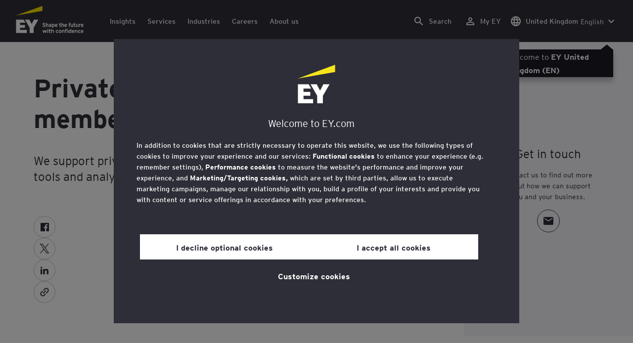

--- FILE ---
content_type: text/html;charset=utf-8
request_url: https://www.ey.com/en_uk/better-managed-services
body_size: 39707
content:

<!DOCTYPE html>
<html lang="en-UK">
  <head>
  <meta charset="UTF-8"/>
  
  <title>Private business board members  | EY - UK</title>
  
  <meta name="template" content="campaign"/>
  <meta name="viewport" content="width=device-width, initial-scale=1"/>
  
  
  <script defer="defer" type="text/javascript" src="/.rum/@adobe/helix-rum-js@%5E2/dist/rum-standalone.js"></script>
<link rel="shortcut icon" type="image" href="/content/dam/ey-unified-site/icon/ey-favicon.jpg"/>

  
  


  

<script>
  window.features={
  "exampleFeature": {
    "featureId": "exampleFeature",
    "enabled": true,
    "source": "ca-config"
  }
}
</script>





  <meta name="description" content="We support private business board members in their oversight roles by providing insights and analysis on the issues impacting their business. Find out more."/>

  
  <meta property="og:type" content="website"/>
  <meta property="og:title" content="Private business board members"/>
  <meta property="og:description" content="We support private business board members in their oversight roles by providing insights and analysis on the issues impacting their business. Find out more."/>
  <meta property="og:image" content="https://www.ey.com/content/dam/ey-unified-site/ey-com/en-gl/generic/images/ey-logo-black.png"/>
  <meta property="og:url" content="https://www.ey.com/en_uk/better-managed-services"/>

  <meta name="twitter:card" content="summary_large_image"/>
  <meta name="twitter:title" content="Private business board members"/>
  <meta name="twitter:description" content="We support private business board members in their oversight roles by providing insights and analysis on the issues impacting their business. Find out more."/>
  <meta name="twitter:image" content="https://www.ey.com/content/dam/ey-unified-site/ey-com/en-gl/generic/images/ey-logo-black.png"/>
  <meta name="twitter:site" content="EYnews"/>



  
  <meta class="elastic" name="author_boost"/>

  <meta class="elastic" name="topic_title_boost" content="&#34;Growth&#34;"/>


  
    <meta class="elastic" name="team_member" content="f0da59a8-dc1e-381a-8c8f-e9372c027283"/>
  

  <meta class="elastic" name="contributor_boost"/>

  

  
  

  
  

  
  

  
  

  

  
    <meta class="elastic" name="related_topic" content="relatedtopictitle:Growth|relatedtopicurl:https://www.ey.com/en_uk/services/growth"/>
  

  

  <meta class="elastic" name="firstpublishdate" content="2024-01-23"/>
  <meta class="elastic" name="dateuser" content="2024-04-23T00:00:00Z"/>
  <meta class="elastic" name="pagedescription" content="We support private business board members in their oversight roles by providing insights and analysis on the issues impacting their business. Find out more."/>
  <meta class="elastic" name="pagesubheadline"/>
  <meta class="elastic" name="pagetitle" content="Private business board members "/>
  <meta class="elastic" name="pagetype" content="program"/>
  <meta class="elastic" name="aempath" content="/content/ey-unified-site/ey-com/local/uk/en_uk/home/campaigns/better-managed-services"/>
  <meta class="elastic" name="aemPublishPageURL" content="https://www.ey.com/en_uk/better-managed-services"/>
  <meta class="elastic" name="aemparentpath" content="/content/ey-unified-site/ey-com/local/uk/en_uk/home/campaigns"/>
  <meta class="elastic" name="external_id" content="f87390f2-f0e8-3b3d-8c23-9f7df6da6350"/>
  
  <meta class="elastic" name="hide_from_search" content="false"/>
  <meta class="elastic" name="series_identifier"/>

  

  

  
    <meta class="elastic" name="aempathpart" content="content"/>
  
    <meta class="elastic" name="aempathpart" content="ey-unified-site"/>
  
    <meta class="elastic" name="aempathpart" content="ey-com"/>
  
    <meta class="elastic" name="aempathpart" content="local"/>
  
    <meta class="elastic" name="aempathpart" content="uk"/>
  
    <meta class="elastic" name="aempathpart" content="en_uk"/>
  
    <meta class="elastic" name="aempathpart" content="home"/>
  
    <meta class="elastic" name="aempathpart" content="campaigns"/>
  
    <meta class="elastic" name="aempathpart" content="better-managed-services"/>
  

  

  

  

  

  
    <meta class="elastic" name="topic" content="topicid:topic:growth|topiclabel:Growth"/>
  

  
    <meta class="elastic" name="topiclabel" content="Growth"/>
  

  <meta class="elastic" name="sectorlabel"/>

  

  <meta class="elastic" name="eventdescription"/>
  

  <meta class="elastic" name="eventtitle"/>
  <meta class="elastic" name="eventtype"/>

  

  

  
  

  <meta class="elastic" name="eventpromoted" content="false"/>

  

  
  

  

  

  

  
  
  
  

  
  

  
    <meta class="elastic" name="area" content="Global"/>
  

  

  
    <meta class="elastic" name="region" content="Global"/>
  

  <meta class="elastic" name="language" content="en-UK"/>

  

  
  <meta class="elastic" name="thumbnailurl" content="/content/dam/ey-unified-site/ey-com/en-gl/generic/images/ey-logo-black.png"/>
  <meta class="elastic" name="thumbnailalt" content="EY black logo"/>
  <meta class="elastic" name="videoflag"/>
  <meta class="elastic" name="brand" content="EY"/>
  



  
    <script>
      ;(function(win, doc, style, timeout) {
      var STYLE_ID = 'at-body-style';
      function getParent() {
         return doc.getElementsByTagName('head')[0];
      }
      function addStyle(parent, id, def) {
         if (!parent) {
         return;
         }
         var style = doc.createElement('style');
         style.id = id;
         style.innerHTML = def;
         parent.appendChild(style);
      }
      function removeStyle(parent, id) {
         if (!parent) {
         return;
         }
         var style = doc.getElementById(id);
         if (!style) {
         return;
         }
         parent.removeChild(style);
      }
      addStyle(getParent(), STYLE_ID, style);
      setTimeout(function() {
         removeStyle(getParent(), STYLE_ID);
      }, timeout);
      }(window, document, "body {opacity: 0 !important}", 3000));
    </script>
  



  
    <link rel="canonical" href="https://www.ey.com/en_uk/better-managed-services"/>
  






  
    <script src="https://cdn.cookielaw.org/scripttemplates/otSDKStub.js" type="text/javascript" charset="UTF-8" data-domain-script="2b8fbcf2-c8f8-48b8-bf66-aa2750188925" data-document-language="true"></script>
    <script type="text/javascript">
      let cookierecheckInterval = 0;
      const cookiecheckingIterations = 15;
      const PERFORMANCE_COOKIE_CODE = "C0002";
      function OptanonWrapper() {
        const cookiePolicyElement = document.querySelectorAll(".up-cookie-policy-link");
        const cookiePolicyElement2 = document.querySelectorAll(".privacy-notice-link");
        const cookiePolicyModalElement = document.querySelector("#cookie-modal");
        const cookiePolicyPath = cookiePolicyModalElement?.getAttribute("data-cookie-policy-path");

        if (cookiePolicyPath) {
          cookiePolicyElement.forEach((item) => {
            item.setAttribute("href", cookiePolicyPath);
          });

          cookiePolicyElement2.forEach((item) => {
            item.setAttribute("href", cookiePolicyPath);
          });
        }

        if (typeof OptanonWrapperCount === "undefined" && !OneTrust.IsAlertBoxClosed()) {
          otInitialDelete();
        } else {
          pageInitialDelete();
        }

        function otInitialDelete() {
          OptanonWrapperCount = "";
          const consentInitialDeleteEvent = new CustomEvent("onetrust-initial-delete");
          window.dispatchEvent(consentInitialDeleteEvent);
        }

        function pageInitialDelete() {
          const onetrustAcceptedCookies = OptanonActiveGroups.split(",").filter((e) => e != "");
          const consentInitialDeleteEvent = new CustomEvent("onetrust-reload-cookie-check", {
            detail: onetrustAcceptedCookies,
          });
          window.dispatchEvent(consentInitialDeleteEvent);
        }

        OneTrust.OnConsentChanged(function (event) {
          const consentChangedEvent = new CustomEvent("onetrust-consent-changed", {
            detail: event.detail,
          });
          window.dispatchEvent(consentChangedEvent);
          if (OnetrustActiveGroups.includes(PERFORMANCE_COOKIE_CODE)) {
            adobe.optIn.approveAll();
            _satellite.track("OneTrust_Acceptance");
          }
        });

        document.querySelectorAll("iframe").forEach((el) => {
          el.onload = () => OptanonWrapper();
        });
      }

      window.addEventListener(
        "modal-ot-cookie-validation",
        () => {
          OptanonWrapper();
        },
        false,
      );

      function listenCookieChange(callback, interval = 2000) {
        let lastCookie = document.cookie;
        const intervalCookie = setInterval(() => {
          let cookie = document.cookie;
          cookierecheckInterval++;
          if (cookierecheckInterval > cookiecheckingIterations) {
            clearInterval(intervalCookie);
          }
          if ((cookie !== lastCookie) || cookierecheckInterval === 1) {
            try {
              callback({ oldValue: lastCookie, newValue: cookie });
            } finally {
              lastCookie = cookie;
            }
          }
        }, interval);
      }

      //delaying cookie deletion to avoid interference with other rendering
      window.addEventListener("load", () => {
        window.setTimeout(() => {
          listenCookieChange(({ oldValue, newValue }) => {
            OptanonWrapper();
          }, 2000);
        }, 2000)
      });

    </script>
  


  <script>
    // Define dataLayer and the gtag function.
window.dataLayer = window.dataLayer || [];
function gtag(){dataLayer.push(arguments);}

// Set default consent to 'denied'
gtag('consent', 'default', {
  'ad_storage': 'denied',
  'ad_user_data': 'denied',
  'ad_personalization': 'denied',
  'analytics_storage': 'denied'})
  </script>



  
    
      
      
      
      
      
      
      
      
        <script type="application/ld+json">
          {"@context":"http://schema.org","@type":"WebPage","name":"<p>Private business board members</p>\r\n","description":"We support private business board members in their oversight roles by providing insights and analysis on the issues impacting their business. Find out more.","publisher":{"@type":"Organization","name":"EY"}}
        </script>
      
      
    
  



  

    <script>
      var digitaldata = {"component":{"link":{},"navigation":{}},"onclick":{},"pageURL":{},"page":{"country":"uk","applicationType":"Y","language":"en-UK","program":"EY Private Assurance","pageName":"Private business board members ","copyrightExpires":"27 Jan 2026","solution":"","primaryBuyerFocus":"","keyword":"","eYApplication":"EY.com","createdUser":"","eYArea":"Global","brandName":"EY","eYCountryTerritory":"","eYRegion":"Global","format":[],"firstPublishUser":"","lifecycleCountdown":["9999-09-09T00:00:00.000+05:30"],"journeyID":"","eventIdentifier":"Page Viewed:Private business board members ","articleContributors":"","pageLocale":"en-UK","eYProduct":"EY.com","contentTier":"Not Applicable","lastPublishUser":"","topic":"","reviewStatus":["NA"],"serviceLine":"Assurance","creatorTool":[],"description":"We support private business board members in their oversight roles by providing insights and analysis on the issues impacting their business. Find out more.","liveCopyReference":"/content/ey-unified-site/ey-com/local/uk/localisation/en/home/campaigns/better-managed-services","buyerGroupAudience":"","scoreNumber":"003864-20Gbl","engPageName":"content:ey-unified-site:ey-com:local:uk:en_uk:home:campaigns:better-managed-services","articlePublishDate":"23 Jan 2024","environment":"$[env:AUP_ANALYTICS_ENV]","createdDate":"08 Jul 2023","service":"","firstPublishDate":"23 Jan 2024","clientLifecycleIntent":[],"userFacingDate":"23 Apr 2024","articleAuthor":""},"video":{},"user":{},"onload":{}};

      function checkOneTrustAndLoadAdobe() {
          if (typeof OnetrustActiveGroups !== "undefined") {
              var adobeScript = document.createElement('script');
              adobeScript.type = 'text/javascript';
              adobeScript.src = 'https://assets.adobedtm.com/476538bf0bae/da9b80fab950/launch-59ae0fcb4393.min.js';
              document.head.appendChild(adobeScript);
          } else {
              setTimeout(checkOneTrustAndLoadAdobe, 100); // Retry until OneTrust is available
          }
      }

      if (!window.location.hostname.startsWith("author-")) {
        checkOneTrustAndLoadAdobe();
      }
    </script>

  




  <link rel="stylesheet" href="/etc.clientlibs/ey-unified-site/clientlibs/clientlib-base.lc-d94fc4c4cab90508ac2c52434e245194-lc.min.css" type="text/css">
<script defer src="/etc.clientlibs/core/wcm/components/commons/site/clientlibs/container.lc-0a6aff292f5cc42142779cde92054524-lc.min.js"></script>
<script defer src="/etc.clientlibs/ey-unified-site/clientlibs/clientlib-base.lc-575fc2408067eeaec518b37ac1e6df39-lc.min.js"></script>





  <script defer src="/etc.clientlibs/ey-unified-site/clientlibs/clientlib-webpack-runtime.lc-6af983c5a23481e8c7e09288fc88aa09-lc.min.js"></script>









  




  <link rel="stylesheet" href="/etc.clientlibs/ey-unified-site/clientlibs/clientlib-webpack-components.lc-b9bfbc2c56773ef1bd08a1130c2f725c-lc.min.css" type="text/css">
<script defer src="/etc.clientlibs/ey-unified-site/clientlibs/clientlib-webpack-components.lc-e0a80c712b308e72bdcd58b5dadab76f-lc.min.js"></script>



<!-- Webpack Default light -->

  <link rel="stylesheet" href="/etc.clientlibs/ey-unified-site/clientlibs/clientlib-webpack-default-light.lc-6c7711665e7beb70454ca7822d3a77cf-lc.min.css" type="text/css">
<script defer src="/etc.clientlibs/ey-unified-site/clientlibs/clientlib-webpack-default-light.lc-da5709a9c3a3894f9f09bb025a87788c-lc.min.js"></script>



  
    
    

    

    
    <script src="/etc.clientlibs/clientlibs/granite/jquery.lc-7842899024219bcbdb5e72c946870b79-lc.min.js"></script>
<script src="/etc.clientlibs/clientlibs/granite/utils.lc-e7bf340a353e643d198b25d0c8ccce47-lc.min.js"></script>
<script src="/etc.clientlibs/clientlibs/granite/jquery/granite.lc-543d214c88dfa6f4a3233b630c82d875-lc.min.js"></script>
<script src="/etc.clientlibs/foundation/clientlibs/jquery.lc-dd9b395c741ce2784096e26619e14910-lc.min.js"></script>


    
    
    
    <script async src="/etc.clientlibs/core/wcm/components/commons/datalayer/v2/clientlibs/core.wcm.components.commons.datalayer.v2.lc-1e0136bad0acfb78be509234578e44f9-lc.min.js"></script>


    
    <script async src="/etc.clientlibs/core/wcm/components/commons/datalayer/acdl/core.wcm.components.commons.datalayer.acdl.lc-bf921af342fd2c40139671dbf0920a1f-lc.min.js"></script>



  
  

  
    
    
  
  <!--theme-none: ;--/* The css values of '--theme-' like '
    --theme-white: initial' are use for handling rare cases when component needs to know on which theme is it but not follows it */-->
  <style>
    :root {
      --theme-none: initial;
      --theme-white: ;
      --theme-light-grey: ;
      --theme-mid-grey: ;
      --theme-dark: ;
      --theme-dark-accented: ;
      --theme-accented: ;
      --theme-confident-black: ;
      --theme-confident-black-accented: ;
    }

    .cmp-container--theme-white,
    .up-carousel--slide-theme-white .swiper-slide,
    .cmp-container--theme-white > .hero-identity {
      --theme-none: ;
      --theme-white: initial;
      --theme-light-grey: ;
      --theme-mid-grey: ;
      --theme-dark: ;
      --theme-dark-accented: ;
      --theme-accented: ;
      --theme-confident-black: ;
      --theme-confident-black-accented: ;

      --color: #2e2e38;
      --background-color: #ffffff;
      --hover-background-color: #ffffff;
      --border-color: #c4c4cd;
      --neutral-color: #2e2e38;
      --accent-color: #ffe600;
      --padded-background-color: #eaeaf2;
      --padded-hover-background-color: #eaeaf2;
      /* Unnamed until variables */
      --temp-1: #747480;
      --temp-2: #eaeaf2;
      --temp-3: #2e2e38;
      --temp-4: #c4c4cd;
    }

    .cmp-container--theme-light-grey,
    .up-carousel--slide-theme-light-grey .swiper-slide,
    .cmp-container--theme-light-grey > .hero-identity {
      --theme-none: ;
      --theme-white: ;
      --theme-light-grey: initial;
      --theme-mid-grey: ;
      --theme-dark: ;
      --theme-dark-accented: ;
      --theme-accented: ;
      --theme-confident-black: ;
      --theme-confident-black-accented: ;

      --color: #2e2e38;
      --background-color: #eaeaf2;
      --hover-background-color: #eaeaf2;
      --border-color: #c4c4cd;
      --neutral-color: #2e2e38;
      --accent-color: #ffe600;
      --padded-background-color: #ffffff;
      --padded-hover-background-color: #ffffff;
      /* Unnamed until variables */
      --temp-1: #747480;
      --temp-2: #747480;
      --temp-3: #ffffff;
      --temp-4: #c4c4cd;
    }

    .cmp-container--theme-mid-grey,
    .up-carousel--slide-theme-mid-grey .swiper-slide,
    .cmp-container--theme-mid-grey > .hero-identity {
      --theme-none: ;
      --theme-white: ;
      --theme-light-grey: ;
      --theme-mid-grey: initial;
      --theme-dark: ;
      --theme-dark-accented: ;
      --theme-accented: ;
      --theme-confident-black: ;
      --theme-confident-black-accented: ;

      --color: #2e2e38;
      --background-color: #f6f6fa;
      --hover-background-color: #f6f6fa;
      --border-color: #2e2e38;
      --neutral-color: #2e2e38;
      --accent-color: #ffe600;
      --padded-background-color: #ffffff;
      --padded-hover-background-color: #ffffff;
      /* Unnamed until variables */
      --temp-1: #747480;
      --temp-2: #747480;
      --temp-3: #ffffff;
      --temp-4: #c4c4cd;
    }

    /* Proposed to be dropped */
    .cmp-container--theme-dark,
    .up-carousel--slide-theme-dark .swiper-slide,
    .cmp-container--theme-dark > .hero-identity {
      --theme-none: ;
      --theme-white: ;
      --theme-light-grey: ;
      --theme-mid-grey: ;
      --theme-dark: initial;
      --theme-dark-accented: ;
      --theme-accented: ;
      --theme-confident-black: ;
      --theme-confident-black-accented: ;

      --color: #ffffff;
      --background-color: #2e2e38;
      --hover-background-color: #2e2e38;
      --border-color: #ffffff;
      --neutral-color: #ffffff;
      --accent-color: #ffe600;
      --padded-background-color: #ffffff;
      --padded-hover-background-color: #ffffff;
      /* Unnamed until variables */
      --temp-1: #747480;
      --temp-2: #747480;
      --temp-3: #ffffff;
      --temp-4: #747480;
    }

    .cmp-container--theme-dark-accented,
    .up-carousel--slide-theme-dark-accented .swiper-slide,
    .cmp-container--theme-dark-accented > .hero-identity {
      --theme-none: ;
      --theme-white: ;
      --theme-light-grey: ;
      --theme-mid-grey: ;
      --theme-dark: ;
      --theme-dark-accented: initial;
      --theme-accented: ;
      --theme-confident-black: ;
      --theme-confident-black-accented: ;

      --color: #ffffff;
      --background-color: #2e2e38;
      --hover-background-color: #2e2e38;
      --border-color: #ffffff;
      --neutral-color: #ffe600;
      --accent-color: #ffe600;
      --padded-background-color: #ffffff;
      --padded-hover-background-color: #ffffff;
      /* Unnamed until variables */
      --temp-1: #747480;
      --temp-2: #747480;
      --temp-3: #ffffff;
      --temp-4: #747480;
    }

    .cmp-container--theme-accented,
    .up-carousel--slide-theme-accented .swiper-slide,
    .cmp-container--theme-accented > .hero-identity {
      --theme-none: ;
      --theme-white: ;
      --theme-light-grey: ;
      --theme-mid-grey: ;
      --theme-dark: ;
      --theme-dark-accented: ;
      --theme-accented: initial;
      --theme-confident-black: ;
      --theme-confident-black-accented: ;

      --color: #2e2e38;
      --background-color: #ffe600;
      --hover-background-color: #ffe600;
      --border-color: #2e2e38;
      --neutral-color: #2e2e38;
      --accent-color: #2e2e38;
      --padded-background-color: #ffffff;
      --padded-hover-background-color: #ffffff;
      /* Unnamed until variables */
      --temp-1: #747480;
      --temp-2: #2e2e38;
      --temp-3: #ffffff;
      --temp-4: #747480;
    }

    .cmp-container--theme-confident-black,
    .up-carousel--slide-theme-confident-black .swiper-slide,
    .cmp-container--theme-confident-black > .hero-identity {
      --theme-none: ;
      --theme-white: ;
      --theme-light-grey: ;
      --theme-mid-grey: ;
      --theme-dark: ;
      --theme-dark-accented: ;
      --theme-accented: ;
      --theme-confident-black: initial;
      --theme-confident-black-accented: ;

      --color: #ffffff;
      --background-color: #1a1a24;
      --hover-background-color: #1a1a24;
      --border-color: #ffffff;
      --neutral-color: #ffffff;
      --accent-color: #ffe600;
      --padded-background-color: #ffffff;
      --padded-hover-background-color: #ffffff;
      /* Unnamed until variables */
      --temp-1: #747480;
      --temp-2: #747480;
      --temp-3: #ffffff;
      --temp-4: #747480;
    }

    .cmp-container--theme-confident-black-accented,
    .up-carousel--slide-theme-confident-black-accented .swiper-slide,
    .cmp-container--theme-confident-black-accented > .hero-identity {
      --theme-none: ;
      --theme-white: ;
      --theme-light-grey: ;
      --theme-mid-grey: ;
      --theme-dark: ;
      --theme-dark-accented: ;
      --theme-accented: ;
      --theme-confident-black: ;
      --theme-confident-black-accented: initial;

      --color: #ffffff;
      --background-color: #1a1a24;
      --hover-background-color: #1a1a24;
      --border-color: #ffffff;
      --neutral-color: #ffe600;
      --accent-color: #ffe600;
      --padded-background-color: #ffffff;
      --padded-hover-background-color: #ffffff;
      /* Unnamed until variables */
      --temp-1: #747480;
      --temp-2: #747480;
      --temp-3: #ffffff;
      --temp-4: #747480;
    }
  </style>

    
    
  
</head>
  
  
  
  <body class="page-v2 page basicpage page--ey" id="page-45163de1f2" data-cmp-data-layer-enabled data-progress-bar-enabled="false" data-dateformat="dd MMM yyyy" data-eventdatefirstelement="dd" data-eventdatesecondelement="MMM yyyy" data-eventdatevariant="bigFirstElement">
    <script>
      window.adobeDataLayer = window.adobeDataLayer || [];
      adobeDataLayer.push({
        page: JSON.parse("{\x22page\u002D45163de1f2\x22:{\x22@type\x22:\x22core\/wcm\/extensions\/amp\/components\/page\/v1\/page\x22,\x22repo:modifyDate\x22:\x222024\u002D09\u002D05T11:02:18Z\x22,\x22dc:title\x22:\x22Private business board members \x22,\x22dc:description\x22:\x22We support private business board members in their oversight roles by providing insights and analysis on the issues impacting their business. Find out more.\x22,\x22xdm:template\x22:\x22\/conf\/ey\u002Dunified\u002Dsite\/settings\/wcm\/templates\/campaign\x22,\x22xdm:language\x22:\x22en\u002DUK\x22,\x22xdm:tags\x22:[],\x22repo:path\x22:\x22\/content\/ey\u002Dunified\u002Dsite\/ey\u002Dcom\/local\/uk\/en_uk\/home\/campaigns\/better\u002Dmanaged\u002Dservices.html\x22}}"),
        event: "cmp:show",
        eventInfo: {
          path: 'page.page\u002D45163de1f2',
        },
      });
    </script>
    
      
    
    
      




      
<div class="root container responsivegrid">

    
    <div id="container-46b6710121" class="cmp-container">
        


<div class="aem-Grid aem-Grid--12 aem-Grid--default--12 ">
    
    <div class="experiencefragment aem-GridColumn aem-GridColumn--default--12">
<div id="header" class="cmp-experiencefragment cmp-experiencefragment--header" data-elastic-exclude>


    
    
    
    <div id="container-038d1490bf" class="cmp-container">
        
        <div class="container responsivegrid">

    
    
    
    <div id="unified-header" class="cmp-container">
        
        <div class="container responsivegrid">

    
    
    
    <div id="logo-container" class="cmp-container">
        
        <div class="main-navigation-logo"><div id="main-navigation-logo-eaa793a2b4fd" data-analytics-category="Top Navigation" class="cmp-logo up-navigation-translation-labels" data-translation-open-navigation-menu="Open navigation menu" data-translation-close-navigation-menu="Close navigation menu" data-translation-open-country-language-switcher="Open country language switcher" data-translation-close-country-language-switcher="Close country language switcher" data-translation-open-search="Open Search" data-translation-close-search="Close Search" data-translation-see-all="See all" data-translation-close="Close" data-translation-back="Back" data-translation-skip-to-content="Skip to content" data-translation-my-ey="My EY">

  <a class="cmp-logo__link" data-analytics-link-click data-analytics-label="Logo" href="https://www.ey.com/en_uk" title="EY Logo">

    <span class="sr-only">EY Logo</span>
    
    
      
  <?xml version="1.0" encoding="UTF-8"?>
<svg id="a" data-name="Artwork" xmlns="http://www.w3.org/2000/svg" height="402.22" class="cmp-logo__image" xmlns:xlink="http://www.w3.org/1999/xlink" viewBox="0 0 1000.5 402.22">
  <defs>
    <style>
 
    </style>
    <clipPath id="ey-logo-first-line">
      <rect class="d" x="392.42" y="248.61" width="607.58" height="78.66"/>
    </clipPath>
    <clipPath id="ey-logo-second-line">
      <rect class="d" x="392.42" y="334.54" width="607.58" height="66.72"/>
    </clipPath>
  </defs>
  <polygon class="g" points="267.91 202.77 234.19 267.54 200.56 202.77 134.74 202.77 204.09 322.86 204.09 401.26 263.44 401.26 263.44 322.86 332.89 202.77 267.91 202.77"/>
  <polygon class="f" points="392.42 0 0 143.22 392.42 73.9 392.42 0"/>
  <polygon class="g" points="3.43 401.26 162.23 401.26 162.23 355.61 62.96 355.61 62.96 322.86 134.74 322.86 134.74 281.18 62.96 281.18 62.96 248.42 142.37 248.42 116.02 202.77 3.43 202.77 3.43 401.26"/>
  <g clip-path="url(#ey-logo-second-line)" id="ey-logo-text-second-line">
    <path class="g" d="M865.51,378.72c0,1.43-.1,3.23-.19,3.9h-27.2c.48,6.28,4.76,8.85,9.61,8.85,2.85,0,5.52-.86,7.8-3.14l7.99,6.75c-4.18,5.23-10.56,7.13-16.26,7.13-13.13,0-20.64-10.08-20.64-23.3,0-14.36,8.85-23.49,19.88-23.49,11.79,0,19.02,10.37,19.02,23.3ZM838.31,373.87h15.98c-.38-5.04-3.61-8.47-8.18-8.47-5.42,0-7.51,4.76-7.8,8.47Z"/>
    <path class="g" d="M1000,378.72c0,1.43-.1,3.23-.19,3.9h-27.2c.48,6.28,4.76,8.85,9.61,8.85,2.85,0,5.52-.86,7.8-3.14l7.99,6.75c-4.18,5.23-10.56,7.13-16.26,7.13-13.13,0-20.64-10.08-20.64-23.3,0-14.36,8.85-23.49,19.88-23.49,11.79,0,19.02,10.37,19.02,23.3ZM972.8,373.87h15.98c-.38-5.04-3.61-8.47-8.18-8.47-5.42,0-7.51,4.76-7.8,8.47Z"/>
    <path class="g" d="M950.16,385.29l7.42,7.04c-3.8,4.85-9.04,9.89-17.88,9.89-12.27,0-21.31-9.8-21.31-23.3,0-12.36,7.51-23.49,21.5-23.49,7.99,0,13.51,3.61,17.6,9.7l-7.61,7.7c-2.66-3.52-5.52-6.28-10.08-6.28-6.18,0-9.42,5.23-9.42,12.17,0,6.47,2.85,12.27,9.51,12.27,4.09,0,7.51-2.19,10.27-5.71Z"/>
    <path class="g" d="M911.54,401.26h-11.6v-24.44c0-6.28-1.43-10.46-7.7-10.46-5.9,0-7.8,3.52-7.8,10.18v24.73h-11.6v-44.89h11.6v3.04c2.38-2.38,5.9-3.99,10.94-3.99,12.17,0,16.17,9.42,16.17,20.45v25.4Z"/>
    <path class="g" d="M766.4,352.47c3.71,0,6.66-2.95,6.66-6.66s-2.95-6.66-6.66-6.66-6.66,2.95-6.66,6.66,2.95,6.66,6.66,6.66Z"/>
    <path class="g" d="M469.84,352.47c3.71,0,6.66-2.95,6.66-6.66s-2.95-6.66-6.66-6.66-6.66,2.95-6.66,6.66,2.95,6.66,6.66,6.66Z"/>
    <path class="g" d="M808.06,387.38v-17.12c-2.47-2.66-4.85-3.9-8.08-3.9-6.75,0-8.37,5.33-8.37,11.7,0,7.23,2.09,13.22,8.66,13.22,3.23,0,5.52-1.43,7.8-3.9ZM819.67,401.26h-11.6v-2.95c-3.8,2.76-6.09,3.9-10.18,3.9-12.94,0-18.45-11.22-18.45-23.78,0-13.6,6.47-23.02,18.17-23.02,3.9,0,7.61,1.05,10.46,3.61v-14.36l11.6-5.8v62.39Z"/>
    <rect class="g" x="760.51" y="356.37" width="11.6" height="44.89"/>
    <path class="g" d="M753.75,340.39v9.32c-1.71-.57-3.99-.86-5.71-.86-3.33,0-4.85,1.05-4.85,3.9v3.61h9.61v10.84h-9.61v34.05h-11.6v-34.05h-6.28v-10.84h6.28v-5.42c0-8.37,5.23-11.79,13.7-11.79,2.47,0,6.09.29,8.47,1.24Z"/>
    <path class="g" d="M719.61,401.26h-11.6v-24.44c0-6.28-1.43-10.46-7.7-10.46-5.9,0-7.8,3.52-7.8,10.18v24.73h-11.6v-44.89h11.6v3.04c2.38-2.38,5.9-3.99,10.94-3.99,12.17,0,16.17,9.42,16.17,20.45v25.4Z"/>
    <path class="g" d="M652.93,355.42c-12.94,0-21.02,10.18-21.02,23.4,0,13.89,8.85,23.4,21.02,23.4s21.02-9.51,21.02-23.4-8.08-23.4-21.02-23.4ZM652.93,390.99c-7.42,0-9.04-7.13-9.04-12.17,0-6.94,2.85-12.27,9.04-12.27s9.04,5.33,9.04,12.27c0,5.04-1.62,12.17-9.04,12.17Z"/>
    <path class="g" d="M620.69,385.29l7.42,7.04c-3.8,4.85-9.04,9.89-17.88,9.89-12.27,0-21.31-9.8-21.31-23.3,0-12.36,7.51-23.49,21.5-23.49,7.99,0,13.51,3.61,17.6,9.7l-7.61,7.7c-2.66-3.52-5.52-6.28-10.08-6.28-6.18,0-9.42,5.23-9.42,12.17,0,6.47,2.85,12.27,9.51,12.27,4.09,0,7.51-2.19,10.27-5.71Z"/>
    <path class="g" d="M560.67,401.26h-11.6v-24.44c0-6.28-1.43-10.46-7.7-10.46-5.9,0-7.89,3.52-7.89,10.18v24.73h-11.6v-56.59l11.6-5.8v20.54c2.19-2.66,6.75-3.99,11.22-3.99,11.79,0,15.98,9.32,15.98,20.45v25.4Z"/>
    <path class="g" d="M514.73,387.76l-1.71,11.7c-2.38,1.9-8.08,2.76-11.13,2.76-7.04,0-12.08-5.61-12.08-13.41v-21.59h-7.8v-10.84h7.8v-11.7l11.6-5.8v17.5h13.13v10.84h-13.13v18.45c0,4.09,1.52,5.42,4.28,5.42s7.04-1.43,9.04-3.33Z"/>
    <rect class="g" x="464.04" y="356.37" width="11.6" height="44.89"/>
    <polygon class="g" points="457.95 356.37 443.78 401.26 433.13 401.26 425.52 373.97 417.81 401.26 407.16 401.26 393.08 356.37 406.02 356.37 412.77 382.43 420.38 356.37 430.94 356.37 438.55 382.43 445.4 356.37 457.95 356.37"/>
  </g>
  <g clip-path="url(#ey-logo-first-line)" id="ey-logo-text-first-line">
    <path class="g" d="M846.68,310.72h-11.03v-3.14c-2.47,2.76-6.47,4.09-10.46,4.09-11.6,0-15.98-8.37-15.98-20.45v-25.4h11.22v24.44c0,6.09,1.24,10.65,7.51,10.65s7.51-4.76,7.51-10.27v-24.82h11.22v44.89Z"/>
    <path class="g" d="M881.68,297.59l-1.62,11.41c-2.28,1.81-6.47,2.66-9.23,2.66-6.85,0-12.17-5.14-12.17-13.32v-21.78h-6.47v-10.75h6.47v-11.7l11.22-5.71v17.41h10.65v10.75h-10.65v18.83c0,3.9,1.62,5.33,4.38,5.33s5.61-1.43,7.42-3.14Z"/>
    <path class="g" d="M711.24,310.72h-11.22v-24.44c0-6.09-1.33-10.56-7.61-10.56s-7.7,4.09-7.7,10.27v24.73h-11.22v-56.59l11.22-5.71v20.54c2.47-2.47,5.52-4.09,10.56-4.09,11.89,0,15.98,9.13,15.98,20.54v25.3Z"/>
    <path class="g" d="M1000,288.17c0,1.43-.1,3.23-.19,3.9h-27.2c.48,6.28,4.76,8.85,9.61,8.85,2.85,0,5.52-.86,7.8-3.14l7.99,6.75c-4.18,5.23-10.56,7.13-16.26,7.13-13.13,0-20.64-10.08-20.64-23.3,0-14.36,8.85-23.49,19.88-23.49,11.79,0,19.02,10.37,19.02,23.3ZM972.8,283.32h15.98c-.38-5.04-3.61-8.47-8.18-8.47-5.42,0-7.51,4.76-7.8,8.47Z"/>
    <path class="g" d="M924.39,310.72h-11.03v-3.14c-2.47,2.76-6.47,4.09-10.46,4.09-11.6,0-15.98-8.37-15.98-20.45v-25.4h11.22v24.44c0,6.09,1.24,10.65,7.51,10.65s7.51-4.76,7.51-10.27v-24.82h11.22v44.89Z"/>
    <path class="g" d="M755.85,288.17c0,1.43-.1,3.23-.19,3.9h-27.2c.48,6.28,4.76,8.85,9.61,8.85,2.85,0,5.52-.86,7.8-3.14l7.99,6.75c-4.18,5.23-10.56,7.13-16.26,7.13-13.13,0-20.64-10.08-20.64-23.3,0-14.36,8.85-23.49,19.88-23.49,11.79,0,19.02,10.37,19.02,23.3ZM728.64,283.32h15.98c-.38-5.04-3.61-8.47-8.18-8.47-5.42,0-7.51,4.76-7.8,8.47Z"/>
    <path class="g" d="M806.35,249.94v9.23c-2.57-.67-4.28-.95-5.8-.95-3.99,0-4.85,1.43-4.85,3.71v3.9h7.61v10.84h-7.61v34.05h-11.22v-34.05h-5.52v-10.84h5.52v-5.42c0-7.8,4.09-11.79,13.6-11.79,3.04,0,5.52.57,8.27,1.33Z"/>
    <path class="g" d="M668.34,297.59l-1.62,11.41c-2.28,1.81-6.28,2.66-9.04,2.66-6.85,0-12.17-5.14-12.17-13.32v-21.78h-7.8v-10.75h7.8v-11.7l11.22-5.71v17.41h10.46v10.75h-10.46v18.83c0,3.9,1.62,5.33,4.38,5.33s5.42-1.43,7.23-3.14Z"/>
    <path class="g" d="M616.12,288.17c0,1.43-.1,3.23-.19,3.9h-26.25c.48,6.28,4.85,8.85,9.7,8.85,2.85,0,5.42-.86,7.7-3.14l7.99,6.75c-3.71,4.95-10.46,7.13-16.45,7.13-12.84,0-20.45-10.08-20.45-23.21s8.27-23.59,19.97-23.59c12.55,0,17.98,11.41,17.98,23.3ZM589.87,283.32h15.98c-.48-5.04-3.42-8.47-8.27-8.47-5.14,0-7.42,4.76-7.7,8.47Z"/>
    <path class="g" d="M572.85,288.37c0,11.51-4.76,23.3-17.5,23.3-4.95,0-7.99-1.81-9.99-3.71v13.7l-11.22,5.61v-61.44h11.22v3.04c2.95-2.66,5.99-3.99,10.18-3.99,12.08,0,17.31,11.41,17.31,23.49ZM561.24,288.94c0-6.56-1.71-13.22-8.47-13.22-3.14,0-5.61,1.43-7.42,3.99v17.12c1.81,2.57,4.85,4.09,8.08,4.09,6.28,0,7.8-5.71,7.8-11.98Z"/>
    <path class="g" d="M526.34,310.72h-11.22v-3.14c-2.66,2.66-6.09,4.09-10.46,4.09-8.85,0-15.79-5.71-15.79-15.6s6.75-15.12,17.5-15.12c2.85,0,5.8.38,8.75,1.81v-2.38c0-4.18-2.76-5.9-7.7-5.9-3.52,0-6.85.86-10.37,2.95l-4.47-7.99c4.85-3.04,9.51-4.57,15.5-4.57,11.32,0,18.26,5.52,18.26,15.69v30.15ZM515.11,297.59v-5.71c-2.28-1.43-5.23-1.9-7.51-1.9-4.95,0-7.32,2.19-7.32,5.8,0,3.42,2.19,6.18,6.37,6.18,2.19,0,5.99-.76,8.47-4.38Z"/>
    <path class="g" d="M482.68,310.72h-11.22v-24.44c0-6.09-1.33-10.56-7.61-10.56s-7.7,4.09-7.7,10.27v24.73h-11.22v-56.59l11.22-5.71v20.54c2.47-2.47,5.52-4.09,10.56-4.09,11.89,0,15.98,9.13,15.98,20.54v25.3Z"/>
    <path class="g" d="M438.74,292.74c0,13.51-10.27,18.93-22.45,18.93-8.75,0-18.45-2.76-23.87-10.75l8.37-7.42c3.9,4.66,9.51,6.85,15.22,6.85,6.75,0,10.65-3.04,10.65-7.32,0-1.71-.67-3.42-3.52-4.85-2.09-1.05-4.66-1.71-9.7-2.95-3.14-.76-9.61-2.28-13.6-5.52-3.99-3.23-5.14-7.89-5.14-11.98,0-12.65,10.84-17.79,21.5-17.79,9.23,0,15.88,3.8,21.21,9.23l-8.37,8.18c-3.9-3.9-7.7-6.09-13.6-6.09-5.04,0-8.75,1.62-8.75,5.8,0,1.81.67,3.04,2.47,4.09,2.09,1.14,5.04,2,9.61,3.14,5.42,1.43,10.46,2.66,14.55,5.99,3.61,2.95,5.42,6.85,5.42,12.46Z"/>
    <path class="g" d="M961.57,267.92l-4.58,11.22c-1.71-1.62-3.71-2.76-6.47-2.76-5.33,0-6.65,4.47-6.65,9.89v24.44h-11.22v-44.89h11.22v3.14c2.57-2.57,5.8-4.09,9.42-4.09,3.14,0,5.9.95,8.27,3.04Z"/>
  </g>
</svg>
  
    <style>
           .d, .e {
        fill: none;
      }

      .d, .f, .g {
        stroke-width: 0px;
      }

      .e {
        stroke: #fff;
        stroke-miterlimit: 10;
      }

      .f {
        fill: #ffe600;
      }

      .h {
        clip-path: url(#b);
      }

      .i {
        clip-path: url(#c);
      }

      .g {
        fill: #fff;
      }

.cmp-logo__image {
        fill: white;
        transition: all 0.3s ease-out;
      }
      #logo-container .slideIn {
        transition: width 0.3s ease-in-out;
        width: 100;
      }
      #logo-container .slideOut {
        transition: width 0.3s ease-in-out;
        width: 0;
      }
    </style>
  
  
    <script>
      class EYLogoAnimation {
            constructor(ele) {
              this.element = ele;
              this.firstLine = this.element.querySelector(
                "#ey-logo-first-line rect"
              );
              this.secondLine = this.element.querySelector(
                "#ey-logo-second-line rect"
              );
              if (this.firstLine && this.secondLine) {
                this.bindEvents();
                this.animation(false);
              }
            }

            animation(scrollBool) {
              if (scrollBool) {
                if (window.scrollY == 0) {
                  this.firstLine.setAttribute("class", "slideIn");
                  this.secondLine.setAttribute("class", "slideIn");
                }
                if (window.scrollY !== 0) {
                  this.firstLine.setAttribute("class", "slideOut");
                  this.secondLine.setAttribute("class", "slideOut");
                }
              }
            }

            bindEvents() {
              window.addEventListener("scroll", () => {
                this.animation(true);
              });
            }
          }

          document.addEventListener("DOMContentLoaded", () => {
            document
              .querySelectorAll(".cmp-logo__image")
              .forEach((eysvglogo) => {
                new EYLogoAnimation(eysvglogo);
              });
          });
    </script>
  

      
    
  </a>
</div>

    

</div>

        
    </div>

</div>
<div class="container responsivegrid">

    
    
    
    <div id="sitenav-top" class="cmp-container">
        
        <div class="navigation">
<nav id="navigation-c3d5dc64cd" class="cmp-navigation" itemscope itemtype="http://schema.org/SiteNavigationElement" data-cmp-data-layer="{&#34;navigation-c3d5dc64cd&#34;:{&#34;@type&#34;:&#34;ey-unified-site/components/navigation&#34;,&#34;repo:modifyDate&#34;:&#34;2024-07-19T07:21:39Z&#34;}}">
    <ul class="cmp-navigation__group">
        
    <li class="cmp-navigation__item cmp-navigation__item--level-0" data-cmp-data-layer="{&#34;navigation-c3d5dc64cd-item-b804a2583a&#34;:{&#34;@type&#34;:&#34;ey-unified-site/components/navigation/item&#34;,&#34;repo:modifyDate&#34;:&#34;2024-07-11T09:18:15Z&#34;,&#34;dc:title&#34;:&#34;Insights&#34;,&#34;xdm:linkURL&#34;:&#34;/en_uk/insights&#34;}}">
        
    <a href="/en_uk/insights" data-cmp-clickable class="cmp-navigation__item-link">Insights</a>

        
    <ul class="cmp-navigation__group">
        
    <li class="cmp-navigation__item cmp-navigation__item--level-1" data-cmp-data-layer="{&#34;navigation-c3d5dc64cd-item-dbccf0b041&#34;:{&#34;@type&#34;:&#34;ey-unified-site/components/navigation/item&#34;,&#34;repo:modifyDate&#34;:&#34;2024-07-11T09:28:56Z&#34;,&#34;dc:title&#34;:&#34;AI Insights&#34;,&#34;xdm:linkURL&#34;:&#34;/en_uk/services/ai&#34;}}">
        
    <a href="/en_uk/services/ai" data-cmp-clickable class="cmp-navigation__item-link">AI Insights</a>

        
    </li>

    
        
    <li class="cmp-navigation__item cmp-navigation__item--level-1" data-cmp-data-layer="{&#34;navigation-c3d5dc64cd-item-8329aeb281&#34;:{&#34;@type&#34;:&#34;ey-unified-site/components/navigation/item&#34;,&#34;repo:modifyDate&#34;:&#34;2024-07-11T09:29:20Z&#34;,&#34;dc:title&#34;:&#34;Finance&#34;,&#34;xdm:linkURL&#34;:&#34;/en_uk/cfo-agenda&#34;}}">
        
    <a href="/en_uk/cfo-agenda" data-cmp-clickable class="cmp-navigation__item-link">Finance</a>

        
    </li>

    
        
    <li class="cmp-navigation__item cmp-navigation__item--level-1" data-cmp-data-layer="{&#34;navigation-c3d5dc64cd-item-2aa1f40b08&#34;:{&#34;@type&#34;:&#34;ey-unified-site/components/navigation/item&#34;,&#34;repo:modifyDate&#34;:&#34;2025-09-24T12:24:17Z&#34;,&#34;dc:title&#34;:&#34;Geostrategy &#34;,&#34;xdm:linkURL&#34;:&#34;/en_uk/insights/geostrategy&#34;}}">
        
    <a href="/en_uk/insights/geostrategy" data-cmp-clickable class="cmp-navigation__item-link">Geostrategy </a>

        
    </li>

    
        
    <li class="cmp-navigation__item cmp-navigation__item--level-1" data-cmp-data-layer="{&#34;navigation-c3d5dc64cd-item-e046291cf1&#34;:{&#34;@type&#34;:&#34;ey-unified-site/components/navigation/item&#34;,&#34;repo:modifyDate&#34;:&#34;2024-07-11T09:29:28Z&#34;,&#34;dc:title&#34;:&#34;People and workforce&#34;,&#34;xdm:linkURL&#34;:&#34;/en_uk/services/workforce&#34;}}">
        
    <a href="/en_uk/services/workforce" data-cmp-clickable class="cmp-navigation__item-link">People and workforce</a>

        
    </li>

    
        
    <li class="cmp-navigation__item cmp-navigation__item--level-1" data-cmp-data-layer="{&#34;navigation-c3d5dc64cd-item-419a95bfe8&#34;:{&#34;@type&#34;:&#34;ey-unified-site/components/navigation/item&#34;,&#34;repo:modifyDate&#34;:&#34;2025-02-13T14:40:15Z&#34;,&#34;dc:title&#34;:&#34;Risk&#34;,&#34;xdm:linkURL&#34;:&#34;/en_uk/services/risk&#34;}}">
        
    <a href="/en_uk/services/risk" data-cmp-clickable class="cmp-navigation__item-link">Risk</a>

        
    </li>

    
        
    <li class="cmp-navigation__item cmp-navigation__item--level-1" data-cmp-data-layer="{&#34;navigation-c3d5dc64cd-item-33c98aba1f&#34;:{&#34;@type&#34;:&#34;ey-unified-site/components/navigation/item&#34;,&#34;repo:modifyDate&#34;:&#34;2024-07-11T09:29:07Z&#34;,&#34;dc:title&#34;:&#34;Sustainability&#34;,&#34;xdm:linkURL&#34;:&#34;/en_uk/services/sustainability&#34;}}">
        
    <a href="/en_uk/services/sustainability" data-cmp-clickable class="cmp-navigation__item-link">Sustainability</a>

        
    </li>

    
        
    <li class="cmp-navigation__item cmp-navigation__item--level-1" data-cmp-data-layer="{&#34;navigation-c3d5dc64cd-item-b1915a9f09&#34;:{&#34;@type&#34;:&#34;ey-unified-site/components/navigation/item&#34;,&#34;repo:modifyDate&#34;:&#34;2024-07-11T09:18:29Z&#34;,&#34;dc:title&#34;:&#34;Technology&#34;,&#34;xdm:linkURL&#34;:&#34;/en_uk/services/technology&#34;}}">
        
    <a href="/en_uk/services/technology" data-cmp-clickable class="cmp-navigation__item-link">Technology</a>

        
    </li>

    
        
    <li class="cmp-navigation__item cmp-navigation__item--level-1" data-cmp-data-layer="{&#34;navigation-c3d5dc64cd-item-9f2dc6354d&#34;:{&#34;@type&#34;:&#34;ey-unified-site/components/navigation/item&#34;,&#34;repo:modifyDate&#34;:&#34;2024-07-11T09:28:46Z&#34;,&#34;dc:title&#34;:&#34;EY Transformation&#34;,&#34;xdm:linkURL&#34;:&#34;/en_uk/transformation&#34;}}">
        
    <a href="/en_uk/transformation" data-cmp-clickable class="cmp-navigation__item-link">EY Transformation</a>

        
    </li>

    </ul>

    </li>

    
        
    <li class="cmp-navigation__item cmp-navigation__item--level-0" data-cmp-data-layer="{&#34;navigation-c3d5dc64cd-item-eaec74ea57&#34;:{&#34;@type&#34;:&#34;ey-unified-site/components/navigation/item&#34;,&#34;repo:modifyDate&#34;:&#34;2024-08-14T10:33:58Z&#34;,&#34;dc:title&#34;:&#34;Services&#34;,&#34;xdm:linkURL&#34;:&#34;/en_uk/services&#34;}}">
        
    <a href="/en_uk/services" data-cmp-clickable class="cmp-navigation__item-link">Services</a>

        
    <ul class="cmp-navigation__group">
        
    <li class="cmp-navigation__item cmp-navigation__item--level-1" data-cmp-data-layer="{&#34;navigation-c3d5dc64cd-item-8f43982f68&#34;:{&#34;@type&#34;:&#34;ey-unified-site/components/navigation/item&#34;,&#34;repo:modifyDate&#34;:&#34;2024-08-15T08:12:58Z&#34;,&#34;dc:title&#34;:&#34;Strategy by EY-Parthenon&#34;,&#34;xdm:linkURL&#34;:&#34;/en_uk/services/strategy/parthenon&#34;}}">
        
    <a href="/en_uk/services/strategy/parthenon" data-cmp-clickable class="cmp-navigation__item-link">Strategy by EY-Parthenon</a>

        
    <ul class="cmp-navigation__group">
        
    <li class="cmp-navigation__item cmp-navigation__item--level-2" data-cmp-data-layer="{&#34;navigation-c3d5dc64cd-item-5d0589d392&#34;:{&#34;@type&#34;:&#34;ey-unified-site/components/navigation/item&#34;,&#34;repo:modifyDate&#34;:&#34;2024-08-15T08:32:20Z&#34;,&#34;dc:title&#34;:&#34;Strategy Consulting&#34;,&#34;xdm:linkURL&#34;:&#34;/en_uk/services/strategy/consulting&#34;}}">
        
    <a href="/en_uk/services/strategy/consulting" data-cmp-clickable class="cmp-navigation__item-link">Strategy Consulting</a>

        
    </li>

    
        
    <li class="cmp-navigation__item cmp-navigation__item--level-2" data-cmp-data-layer="{&#34;navigation-c3d5dc64cd-item-00a6795aea&#34;:{&#34;@type&#34;:&#34;ey-unified-site/components/navigation/item&#34;,&#34;repo:modifyDate&#34;:&#34;2024-08-15T08:32:20Z&#34;,&#34;dc:title&#34;:&#34;Corporate Strategy&#34;,&#34;xdm:linkURL&#34;:&#34;/en_uk/services/strategy/corporate-growth-strategy&#34;}}">
        
    <a href="/en_uk/services/strategy/corporate-growth-strategy" data-cmp-clickable class="cmp-navigation__item-link">Corporate Strategy</a>

        
    </li>

    
        
    <li class="cmp-navigation__item cmp-navigation__item--level-2" data-cmp-data-layer="{&#34;navigation-c3d5dc64cd-item-d59e3b7a13&#34;:{&#34;@type&#34;:&#34;ey-unified-site/components/navigation/item&#34;,&#34;repo:modifyDate&#34;:&#34;2024-08-15T08:32:20Z&#34;,&#34;dc:title&#34;:&#34;Geopolitical Strategy&#34;,&#34;xdm:linkURL&#34;:&#34;/en_uk/services/geostrategy/geostrategic-business-group&#34;}}">
        
    <a href="/en_uk/services/geostrategy/geostrategic-business-group" data-cmp-clickable class="cmp-navigation__item-link">Geopolitical Strategy</a>

        
    </li>

    
        
    <li class="cmp-navigation__item cmp-navigation__item--level-2" data-cmp-data-layer="{&#34;navigation-c3d5dc64cd-item-dba64f7d3e&#34;:{&#34;@type&#34;:&#34;ey-unified-site/components/navigation/item&#34;,&#34;repo:modifyDate&#34;:&#34;2024-08-15T08:32:20Z&#34;,&#34;dc:title&#34;:&#34;Commercial Strategy&#34;,&#34;xdm:linkURL&#34;:&#34;/en_uk/services/strategy/commercial-strategy-consulting&#34;}}">
        
    <a href="/en_uk/services/strategy/commercial-strategy-consulting" data-cmp-clickable class="cmp-navigation__item-link">Commercial Strategy</a>

        
    </li>

    
        
    <li class="cmp-navigation__item cmp-navigation__item--level-2" data-cmp-data-layer="{&#34;navigation-c3d5dc64cd-item-9cff9ef97b&#34;:{&#34;@type&#34;:&#34;ey-unified-site/components/navigation/item&#34;,&#34;repo:modifyDate&#34;:&#34;2025-04-11T13:49:07Z&#34;,&#34;dc:title&#34;:&#34;Working Capital&#34;,&#34;xdm:linkURL&#34;:&#34;/en_uk/services/strategy-transactions/liquidity-working-capital-advisory&#34;}}">
        
    <a href="/en_uk/services/strategy-transactions/liquidity-working-capital-advisory" data-cmp-clickable class="cmp-navigation__item-link">Working Capital</a>

        
    </li>

    
        
    <li class="cmp-navigation__item cmp-navigation__item--level-2" data-cmp-data-layer="{&#34;navigation-c3d5dc64cd-item-1e662393d5&#34;:{&#34;@type&#34;:&#34;ey-unified-site/components/navigation/item&#34;,&#34;repo:modifyDate&#34;:&#34;2024-08-15T08:32:20Z&#34;,&#34;dc:title&#34;:&#34;Turnaround and Restructuring Consulting&#34;,&#34;xdm:linkURL&#34;:&#34;/en_uk/services/strategy/restructuring-turnaround-strategy&#34;}}">
        
    <a href="/en_uk/services/strategy/restructuring-turnaround-strategy" data-cmp-clickable class="cmp-navigation__item-link">Turnaround and Restructuring Consulting</a>

        
    </li>

    
        
    <li class="cmp-navigation__item cmp-navigation__item--level-2" data-cmp-data-layer="{&#34;navigation-c3d5dc64cd-item-05f162d95d&#34;:{&#34;@type&#34;:&#34;ey-unified-site/components/navigation/item&#34;,&#34;repo:modifyDate&#34;:&#34;2024-08-15T08:32:20Z&#34;,&#34;dc:title&#34;:&#34;Sustainability Strategy&#34;,&#34;xdm:linkURL&#34;:&#34;/en_uk/services/strategy-transactions/sustainability-esg-strategy&#34;}}">
        
    <a href="/en_uk/services/strategy-transactions/sustainability-esg-strategy" data-cmp-clickable class="cmp-navigation__item-link">Sustainability Strategy</a>

        
    </li>

    
        
    <li class="cmp-navigation__item cmp-navigation__item--level-2" data-cmp-data-layer="{&#34;navigation-c3d5dc64cd-item-d51d16ec9e&#34;:{&#34;@type&#34;:&#34;ey-unified-site/components/navigation/item&#34;,&#34;repo:modifyDate&#34;:&#34;2024-08-15T08:32:20Z&#34;,&#34;dc:title&#34;:&#34;Industry Strategy&#34;,&#34;xdm:linkURL&#34;:&#34;/en_uk/services/strategy/industry-strategy&#34;}}">
        
    <a href="/en_uk/services/strategy/industry-strategy" data-cmp-clickable class="cmp-navigation__item-link">Industry Strategy</a>

        
    </li>

    
        
    <li class="cmp-navigation__item cmp-navigation__item--level-2" data-cmp-data-layer="{&#34;navigation-c3d5dc64cd-item-9ecac1acf6&#34;:{&#34;@type&#34;:&#34;ey-unified-site/components/navigation/item&#34;,&#34;repo:modifyDate&#34;:&#34;2025-04-16T09:32:09Z&#34;,&#34;dc:title&#34;:&#34;AI Strategy Consulting&#34;,&#34;xdm:linkURL&#34;:&#34;/en_gl/services/strategy/ai-strategy-consulting-mergers-acquisitions&#34;}}">
        
    <a href="/en_gl/services/strategy/ai-strategy-consulting-mergers-acquisitions" data-cmp-clickable class="cmp-navigation__item-link">AI Strategy Consulting</a>

        
    </li>

    </ul>

    </li>

    
        
    <li class="cmp-navigation__item cmp-navigation__item--level-1" data-cmp-data-layer="{&#34;navigation-c3d5dc64cd-item-1e2c877dc0&#34;:{&#34;@type&#34;:&#34;ey-unified-site/components/navigation/item&#34;,&#34;repo:modifyDate&#34;:&#34;2024-08-15T08:12:58Z&#34;,&#34;dc:title&#34;:&#34;Transactions and Corporate Finance by EY-Parthenon&#34;,&#34;xdm:linkURL&#34;:&#34;/en_uk/services/strategy-transactions&#34;}}">
        
    <a href="/en_uk/services/strategy-transactions" data-cmp-clickable class="cmp-navigation__item-link">Transactions and Corporate Finance by EY-Parthenon</a>

        
    <ul class="cmp-navigation__group">
        
    <li class="cmp-navigation__item cmp-navigation__item--level-2" data-cmp-data-layer="{&#34;navigation-c3d5dc64cd-item-8fd639ca56&#34;:{&#34;@type&#34;:&#34;ey-unified-site/components/navigation/item&#34;,&#34;repo:modifyDate&#34;:&#34;2024-08-15T10:41:48Z&#34;,&#34;dc:title&#34;:&#34;M&amp;A Advisory&#34;,&#34;xdm:linkURL&#34;:&#34;/en_uk/services/strategy-transactions/buy-integrate&#34;}}">
        
    <a href="/en_uk/services/strategy-transactions/buy-integrate" data-cmp-clickable class="cmp-navigation__item-link">M&amp;A Advisory</a>

        
    </li>

    
        
    <li class="cmp-navigation__item cmp-navigation__item--level-2" data-cmp-data-layer="{&#34;navigation-c3d5dc64cd-item-ec8a2acee7&#34;:{&#34;@type&#34;:&#34;ey-unified-site/components/navigation/item&#34;,&#34;repo:modifyDate&#34;:&#34;2024-08-15T10:41:48Z&#34;,&#34;dc:title&#34;:&#34;M&amp;A Integration&#34;,&#34;xdm:linkURL&#34;:&#34;/en_uk/services/strategy-transactions/mergers-acquisitions-integration&#34;}}">
        
    <a href="/en_uk/services/strategy-transactions/mergers-acquisitions-integration" data-cmp-clickable class="cmp-navigation__item-link">M&amp;A Integration</a>

        
    </li>

    
        
    <li class="cmp-navigation__item cmp-navigation__item--level-2" data-cmp-data-layer="{&#34;navigation-c3d5dc64cd-item-27530bf434&#34;:{&#34;@type&#34;:&#34;ey-unified-site/components/navigation/item&#34;,&#34;repo:modifyDate&#34;:&#34;2024-08-15T10:41:48Z&#34;,&#34;dc:title&#34;:&#34;M&amp;A AI-powered Technology&#34;,&#34;xdm:linkURL&#34;:&#34;/en_uk/services/strategy-transactions/connected-capital-technologies&#34;}}">
        
    <a href="/en_uk/services/strategy-transactions/connected-capital-technologies" data-cmp-clickable class="cmp-navigation__item-link">M&amp;A AI-powered Technology</a>

        
    </li>

    
        
    <li class="cmp-navigation__item cmp-navigation__item--level-2" data-cmp-data-layer="{&#34;navigation-c3d5dc64cd-item-9f93088dbc&#34;:{&#34;@type&#34;:&#34;ey-unified-site/components/navigation/item&#34;,&#34;repo:modifyDate&#34;:&#34;2024-08-15T10:41:48Z&#34;,&#34;dc:title&#34;:&#34;Divestment Strategy&#34;,&#34;xdm:linkURL&#34;:&#34;/en_uk/services/strategy-transactions/sell-separate&#34;}}">
        
    <a href="/en_uk/services/strategy-transactions/sell-separate" data-cmp-clickable class="cmp-navigation__item-link">Divestment Strategy</a>

        
    </li>

    
        
    <li class="cmp-navigation__item cmp-navigation__item--level-2" data-cmp-data-layer="{&#34;navigation-c3d5dc64cd-item-3a11f0a608&#34;:{&#34;@type&#34;:&#34;ey-unified-site/components/navigation/item&#34;,&#34;repo:modifyDate&#34;:&#34;2024-08-15T10:41:48Z&#34;,&#34;dc:title&#34;:&#34;Corporate Finance&#34;,&#34;xdm:linkURL&#34;:&#34;/en_uk/services/strategy-transactions/corporate-finance&#34;}}">
        
    <a href="/en_uk/services/strategy-transactions/corporate-finance" data-cmp-clickable class="cmp-navigation__item-link">Corporate Finance</a>

        
    </li>

    
        
    <li class="cmp-navigation__item cmp-navigation__item--level-2" data-cmp-data-layer="{&#34;navigation-c3d5dc64cd-item-5d6ea6898a&#34;:{&#34;@type&#34;:&#34;ey-unified-site/components/navigation/item&#34;,&#34;repo:modifyDate&#34;:&#34;2024-08-15T10:41:48Z&#34;,&#34;dc:title&#34;:&#34;Valuation, Modeling &amp; Economics&#34;,&#34;xdm:linkURL&#34;:&#34;/en_uk/services/strategy-transactions/valuation-modeling-economics&#34;}}">
        
    <a href="/en_uk/services/strategy-transactions/valuation-modeling-economics" data-cmp-clickable class="cmp-navigation__item-link">Valuation, Modeling &amp; Economics</a>

        
    </li>

    
        
    <li class="cmp-navigation__item cmp-navigation__item--level-2" data-cmp-data-layer="{&#34;navigation-c3d5dc64cd-item-ce61bc06f3&#34;:{&#34;@type&#34;:&#34;ey-unified-site/components/navigation/item&#34;,&#34;repo:modifyDate&#34;:&#34;2024-08-15T10:41:48Z&#34;,&#34;dc:title&#34;:&#34;Financial Diligence&#34;,&#34;xdm:linkURL&#34;:&#34;/en_uk/services/strategy-transactions/mergers-acquisitions-due-diligence&#34;}}">
        
    <a href="/en_uk/services/strategy-transactions/mergers-acquisitions-due-diligence" data-cmp-clickable class="cmp-navigation__item-link">Financial Diligence</a>

        
    </li>

    
        
    <li class="cmp-navigation__item cmp-navigation__item--level-2" data-cmp-data-layer="{&#34;navigation-c3d5dc64cd-item-742b45fef3&#34;:{&#34;@type&#34;:&#34;ey-unified-site/components/navigation/item&#34;,&#34;repo:modifyDate&#34;:&#34;2024-08-15T10:41:48Z&#34;,&#34;dc:title&#34;:&#34;Infrastructure Advisory&#34;,&#34;xdm:linkURL&#34;:&#34;/en_uk/services/strategy-transactions/infrastructure-advisory&#34;}}">
        
    <a href="/en_uk/services/strategy-transactions/infrastructure-advisory" data-cmp-clickable class="cmp-navigation__item-link">Infrastructure Advisory</a>

        
    </li>

    
        
    <li class="cmp-navigation__item cmp-navigation__item--level-2" data-cmp-data-layer="{&#34;navigation-c3d5dc64cd-item-07efbb2050&#34;:{&#34;@type&#34;:&#34;ey-unified-site/components/navigation/item&#34;,&#34;repo:modifyDate&#34;:&#34;2024-08-15T10:41:48Z&#34;,&#34;dc:title&#34;:&#34;Transaction Tax&#34;,&#34;xdm:linkURL&#34;:&#34;/en_uk/services/strategy-transactions/transaction-tax&#34;}}">
        
    <a href="/en_uk/services/strategy-transactions/transaction-tax" data-cmp-clickable class="cmp-navigation__item-link">Transaction Tax</a>

        
    </li>

    </ul>

    </li>

    
        
    <li class="cmp-navigation__item cmp-navigation__item--level-1" data-cmp-data-layer="{&#34;navigation-c3d5dc64cd-item-948026123d&#34;:{&#34;@type&#34;:&#34;ey-unified-site/components/navigation/item&#34;,&#34;repo:modifyDate&#34;:&#34;2024-08-15T08:12:58Z&#34;,&#34;dc:title&#34;:&#34;Consulting&#34;,&#34;xdm:linkURL&#34;:&#34;/en_uk/services/consulting&#34;}}">
        
    <a href="/en_uk/services/consulting" data-cmp-clickable class="cmp-navigation__item-link">Consulting</a>

        
    <ul class="cmp-navigation__group">
        
    <li class="cmp-navigation__item cmp-navigation__item--level-2" data-cmp-data-layer="{&#34;navigation-c3d5dc64cd-item-ea95d0dc35&#34;:{&#34;@type&#34;:&#34;ey-unified-site/components/navigation/item&#34;,&#34;repo:modifyDate&#34;:&#34;2024-08-15T10:35:46Z&#34;,&#34;dc:title&#34;:&#34;Customer Experience &#34;,&#34;xdm:linkURL&#34;:&#34;/en_uk/services/consulting/customer-experience&#34;}}">
        
    <a href="/en_uk/services/consulting/customer-experience" data-cmp-clickable class="cmp-navigation__item-link">Customer Experience </a>

        
    </li>

    
        
    <li class="cmp-navigation__item cmp-navigation__item--level-2" data-cmp-data-layer="{&#34;navigation-c3d5dc64cd-item-37a6205693&#34;:{&#34;@type&#34;:&#34;ey-unified-site/components/navigation/item&#34;,&#34;repo:modifyDate&#34;:&#34;2024-08-15T10:35:46Z&#34;,&#34;dc:title&#34;:&#34;Cyber Incident Resilience and Response Solution&#34;,&#34;xdm:linkURL&#34;:&#34;/en_uk/services/consulting/cybersecurity-strategy-risk-compliance-resilience&#34;}}">
        
    <a href="/en_uk/services/consulting/cybersecurity-strategy-risk-compliance-resilience" data-cmp-clickable class="cmp-navigation__item-link">Cyber Incident Resilience and Response Solution</a>

        
    </li>

    
        
    <li class="cmp-navigation__item cmp-navigation__item--level-2" data-cmp-data-layer="{&#34;navigation-c3d5dc64cd-item-04f9fb6363&#34;:{&#34;@type&#34;:&#34;ey-unified-site/components/navigation/item&#34;,&#34;repo:modifyDate&#34;:&#34;2024-08-15T10:35:46Z&#34;,&#34;dc:title&#34;:&#34;Data and decision intelligence&#34;,&#34;xdm:linkURL&#34;:&#34;/en_uk/services/big-data-analytics&#34;}}">
        
    <a href="/en_uk/services/big-data-analytics" data-cmp-clickable class="cmp-navigation__item-link">Data and decision intelligence</a>

        
    </li>

    
        
    <li class="cmp-navigation__item cmp-navigation__item--level-2" data-cmp-data-layer="{&#34;navigation-c3d5dc64cd-item-38bc126508&#34;:{&#34;@type&#34;:&#34;ey-unified-site/components/navigation/item&#34;,&#34;repo:modifyDate&#34;:&#34;2024-08-15T10:35:46Z&#34;,&#34;dc:title&#34;:&#34;CRO (Risk)&#34;,&#34;xdm:linkURL&#34;:&#34;/en_uk/cro-risk&#34;}}">
        
    <a href="/en_uk/cro-risk" data-cmp-clickable class="cmp-navigation__item-link">CRO (Risk)</a>

        
    </li>

    
        
    <li class="cmp-navigation__item cmp-navigation__item--level-2" data-cmp-data-layer="{&#34;navigation-c3d5dc64cd-item-c1495090c3&#34;:{&#34;@type&#34;:&#34;ey-unified-site/components/navigation/item&#34;,&#34;repo:modifyDate&#34;:&#34;2024-08-15T10:35:46Z&#34;,&#34;dc:title&#34;:&#34;Supply chain and operations&#34;,&#34;xdm:linkURL&#34;:&#34;/en_uk/services/supply-chain&#34;}}">
        
    <a href="/en_uk/services/supply-chain" data-cmp-clickable class="cmp-navigation__item-link">Supply chain and operations</a>

        
    </li>

    
        
    <li class="cmp-navigation__item cmp-navigation__item--level-2" data-cmp-data-layer="{&#34;navigation-c3d5dc64cd-item-a958109f9c&#34;:{&#34;@type&#34;:&#34;ey-unified-site/components/navigation/item&#34;,&#34;repo:modifyDate&#34;:&#34;2024-08-15T10:35:46Z&#34;,&#34;dc:title&#34;:&#34;Technology leaders’ agenda&#34;,&#34;xdm:linkURL&#34;:&#34;/en_uk/cio&#34;}}">
        
    <a href="/en_uk/cio" data-cmp-clickable class="cmp-navigation__item-link">Technology leaders’ agenda</a>

        
    </li>

    
        
    <li class="cmp-navigation__item cmp-navigation__item--level-2" data-cmp-data-layer="{&#34;navigation-c3d5dc64cd-item-28e3ab93c5&#34;:{&#34;@type&#34;:&#34;ey-unified-site/components/navigation/item&#34;,&#34;repo:modifyDate&#34;:&#34;2024-08-15T10:35:46Z&#34;,&#34;dc:title&#34;:&#34;Transformation EQ&#34;,&#34;xdm:linkURL&#34;:&#34;/en_uk/services/consulting/transformation-eq-services-leadership-workforce-consulting&#34;}}">
        
    <a href="/en_uk/services/consulting/transformation-eq-services-leadership-workforce-consulting" data-cmp-clickable class="cmp-navigation__item-link">Transformation EQ</a>

        
    </li>

    
        
    <li class="cmp-navigation__item cmp-navigation__item--level-2" data-cmp-data-layer="{&#34;navigation-c3d5dc64cd-item-f7b09505a0&#34;:{&#34;@type&#34;:&#34;ey-unified-site/components/navigation/item&#34;,&#34;repo:modifyDate&#34;:&#34;2024-08-15T10:35:46Z&#34;,&#34;dc:title&#34;:&#34;Transformation Platforms&#34;,&#34;xdm:linkURL&#34;:&#34;/en_uk/services/consulting/transformation-platform&#34;}}">
        
    <a href="/en_uk/services/consulting/transformation-platform" data-cmp-clickable class="cmp-navigation__item-link">Transformation Platforms</a>

        
    </li>

    </ul>

    </li>

    
        
    <li class="cmp-navigation__item cmp-navigation__item--level-1" data-cmp-data-layer="{&#34;navigation-c3d5dc64cd-item-3e9ba49a6f&#34;:{&#34;@type&#34;:&#34;ey-unified-site/components/navigation/item&#34;,&#34;repo:modifyDate&#34;:&#34;2024-08-15T08:12:58Z&#34;,&#34;dc:title&#34;:&#34;People and workforce&#34;,&#34;xdm:linkURL&#34;:&#34;/en_uk/services/workforce&#34;}}">
        
    <a href="/en_uk/services/workforce" data-cmp-clickable class="cmp-navigation__item-link">People and workforce</a>

        
    <ul class="cmp-navigation__group">
        
    <li class="cmp-navigation__item cmp-navigation__item--level-2" data-cmp-data-layer="{&#34;navigation-c3d5dc64cd-item-b1a3693378&#34;:{&#34;@type&#34;:&#34;ey-unified-site/components/navigation/item&#34;,&#34;repo:modifyDate&#34;:&#34;2024-08-15T10:45:53Z&#34;,&#34;dc:title&#34;:&#34;Change management and experience services&#34;,&#34;xdm:linkURL&#34;:&#34;/en_uk/services/workforce/change-management-experience&#34;}}">
        
    <a href="/en_uk/services/workforce/change-management-experience" data-cmp-clickable class="cmp-navigation__item-link">Change management and experience services</a>

        
    </li>

    
        
    <li class="cmp-navigation__item cmp-navigation__item--level-2" data-cmp-data-layer="{&#34;navigation-c3d5dc64cd-item-36b7aad1ef&#34;:{&#34;@type&#34;:&#34;ey-unified-site/components/navigation/item&#34;,&#34;repo:modifyDate&#34;:&#34;2024-08-15T10:45:53Z&#34;,&#34;dc:title&#34;:&#34;HR Transformation Services &#34;,&#34;xdm:linkURL&#34;:&#34;/en_uk/services/workforce/hr-transformation&#34;}}">
        
    <a href="/en_uk/services/workforce/hr-transformation" data-cmp-clickable class="cmp-navigation__item-link">HR Transformation Services </a>

        
    </li>

    
        
    <li class="cmp-navigation__item cmp-navigation__item--level-2" data-cmp-data-layer="{&#34;navigation-c3d5dc64cd-item-2a518e4c8e&#34;:{&#34;@type&#34;:&#34;ey-unified-site/components/navigation/item&#34;,&#34;repo:modifyDate&#34;:&#34;2024-08-15T10:45:53Z&#34;,&#34;dc:title&#34;:&#34;Integrated workforce mobility&#34;,&#34;xdm:linkURL&#34;:&#34;/en_uk/services/workforce/integrated-workforce-mobility&#34;}}">
        
    <a href="/en_uk/services/workforce/integrated-workforce-mobility" data-cmp-clickable class="cmp-navigation__item-link">Integrated workforce mobility</a>

        
    </li>

    
        
    <li class="cmp-navigation__item cmp-navigation__item--level-2" data-cmp-data-layer="{&#34;navigation-c3d5dc64cd-item-9c92593b24&#34;:{&#34;@type&#34;:&#34;ey-unified-site/components/navigation/item&#34;,&#34;repo:modifyDate&#34;:&#34;2024-08-15T10:45:53Z&#34;,&#34;dc:title&#34;:&#34;Learning and development consulting services&#34;,&#34;xdm:linkURL&#34;:&#34;/en_uk/services/workforce/learning-development-advisory&#34;}}">
        
    <a href="/en_uk/services/workforce/learning-development-advisory" data-cmp-clickable class="cmp-navigation__item-link">Learning and development consulting services</a>

        
    </li>

    
        
    <li class="cmp-navigation__item cmp-navigation__item--level-2" data-cmp-data-layer="{&#34;navigation-c3d5dc64cd-item-196db263b1&#34;:{&#34;@type&#34;:&#34;ey-unified-site/components/navigation/item&#34;,&#34;repo:modifyDate&#34;:&#34;2024-08-15T10:45:53Z&#34;,&#34;dc:title&#34;:&#34;Recognition and reward advisory&#34;,&#34;xdm:linkURL&#34;:&#34;/en_uk/services/workforce/recognition-reward-advisory&#34;}}">
        
    <a href="/en_uk/services/workforce/recognition-reward-advisory" data-cmp-clickable class="cmp-navigation__item-link">Recognition and reward advisory</a>

        
    </li>

    
        
    <li class="cmp-navigation__item cmp-navigation__item--level-2" data-cmp-data-layer="{&#34;navigation-c3d5dc64cd-item-26b80f7b5f&#34;:{&#34;@type&#34;:&#34;ey-unified-site/components/navigation/item&#34;,&#34;repo:modifyDate&#34;:&#34;2024-08-15T10:45:53Z&#34;,&#34;dc:title&#34;:&#34;Workforce analytics&#34;,&#34;xdm:linkURL&#34;:&#34;/en_uk/services/workforce/workforce-analytics&#34;}}">
        
    <a href="/en_uk/services/workforce/workforce-analytics" data-cmp-clickable class="cmp-navigation__item-link">Workforce analytics</a>

        
    </li>

    </ul>

    </li>

    
        
    <li class="cmp-navigation__item cmp-navigation__item--level-1" data-cmp-data-layer="{&#34;navigation-c3d5dc64cd-item-7077fd64da&#34;:{&#34;@type&#34;:&#34;ey-unified-site/components/navigation/item&#34;,&#34;repo:modifyDate&#34;:&#34;2024-08-15T08:12:58Z&#34;,&#34;dc:title&#34;:&#34;Assurance Services&#34;,&#34;xdm:linkURL&#34;:&#34;/en_uk/services/assurance&#34;}}">
        
    <a href="/en_uk/services/assurance" data-cmp-clickable class="cmp-navigation__item-link">Assurance Services</a>

        
    <ul class="cmp-navigation__group">
        
    <li class="cmp-navigation__item cmp-navigation__item--level-2" data-cmp-data-layer="{&#34;navigation-c3d5dc64cd-item-edd22c89f7&#34;:{&#34;@type&#34;:&#34;ey-unified-site/components/navigation/item&#34;,&#34;repo:modifyDate&#34;:&#34;2024-08-15T10:47:07Z&#34;,&#34;dc:title&#34;:&#34;Technology Risk&#34;,&#34;xdm:linkURL&#34;:&#34;/en_uk/services/technology-risk&#34;}}">
        
    <a href="/en_uk/services/technology-risk" data-cmp-clickable class="cmp-navigation__item-link">Technology Risk</a>

        
    </li>

    
        
    <li class="cmp-navigation__item cmp-navigation__item--level-2" data-cmp-data-layer="{&#34;navigation-c3d5dc64cd-item-bfa898f74c&#34;:{&#34;@type&#34;:&#34;ey-unified-site/components/navigation/item&#34;,&#34;repo:modifyDate&#34;:&#34;2024-08-15T10:47:07Z&#34;,&#34;dc:title&#34;:&#34;Audit&#34;,&#34;xdm:linkURL&#34;:&#34;/en_uk/services/audit&#34;}}">
        
    <a href="/en_uk/services/audit" data-cmp-clickable class="cmp-navigation__item-link">Audit</a>

        
    </li>

    
        
    <li class="cmp-navigation__item cmp-navigation__item--level-2" data-cmp-data-layer="{&#34;navigation-c3d5dc64cd-item-d4a91aeecf&#34;:{&#34;@type&#34;:&#34;ey-unified-site/components/navigation/item&#34;,&#34;repo:modifyDate&#34;:&#34;2024-08-15T10:47:07Z&#34;,&#34;dc:title&#34;:&#34;Climate change and sustainability services&#34;,&#34;xdm:linkURL&#34;:&#34;/en_uk/services/climate-change-sustainability-services&#34;}}">
        
    <a href="/en_uk/services/climate-change-sustainability-services" data-cmp-clickable class="cmp-navigation__item-link">Climate change and sustainability services</a>

        
    </li>

    
        
    <li class="cmp-navigation__item cmp-navigation__item--level-2" data-cmp-data-layer="{&#34;navigation-c3d5dc64cd-item-9093006937&#34;:{&#34;@type&#34;:&#34;ey-unified-site/components/navigation/item&#34;,&#34;repo:modifyDate&#34;:&#34;2024-08-15T10:47:07Z&#34;,&#34;dc:title&#34;:&#34;Financial accounting advisory services&#34;,&#34;xdm:linkURL&#34;:&#34;/en_uk/services/financial-accounting-advisory-services&#34;}}">
        
    <a href="/en_uk/services/financial-accounting-advisory-services" data-cmp-clickable class="cmp-navigation__item-link">Financial accounting advisory services</a>

        
    </li>

    
        
    <li class="cmp-navigation__item cmp-navigation__item--level-2" data-cmp-data-layer="{&#34;navigation-c3d5dc64cd-item-188e00ac1f&#34;:{&#34;@type&#34;:&#34;ey-unified-site/components/navigation/item&#34;,&#34;repo:modifyDate&#34;:&#34;2024-08-15T10:47:07Z&#34;,&#34;dc:title&#34;:&#34;Forensic and Integrity Services&#34;,&#34;xdm:linkURL&#34;:&#34;/en_uk/services/forensic-integrity-services&#34;}}">
        
    <a href="/en_uk/services/forensic-integrity-services" data-cmp-clickable class="cmp-navigation__item-link">Forensic and Integrity Services</a>

        
    </li>

    
        
    <li class="cmp-navigation__item cmp-navigation__item--level-2" data-cmp-data-layer="{&#34;navigation-c3d5dc64cd-item-2b6d41a531&#34;:{&#34;@type&#34;:&#34;ey-unified-site/components/navigation/item&#34;,&#34;repo:modifyDate&#34;:&#34;2024-08-15T10:47:07Z&#34;,&#34;dc:title&#34;:&#34;The EY private client audit experience&#34;,&#34;xdm:linkURL&#34;:&#34;/en_uk/services/private-client-audit-experience&#34;}}">
        
    <a href="/en_uk/services/private-client-audit-experience" data-cmp-clickable class="cmp-navigation__item-link">The EY private client audit experience</a>

        
    </li>

    
        
    <li class="cmp-navigation__item cmp-navigation__item--level-2" data-cmp-data-layer="{&#34;navigation-c3d5dc64cd-item-b53caa9005&#34;:{&#34;@type&#34;:&#34;ey-unified-site/components/navigation/item&#34;,&#34;repo:modifyDate&#34;:&#34;2024-08-15T10:47:07Z&#34;,&#34;dc:title&#34;:&#34;Long-term value metrics creation&#34;,&#34;xdm:linkURL&#34;:&#34;/en_uk/services/long-term-value/metrics&#34;}}">
        
    <a href="/en_uk/services/long-term-value/metrics" data-cmp-clickable class="cmp-navigation__item-link">Long-term value metrics creation</a>

        
    </li>

    
        
    <li class="cmp-navigation__item cmp-navigation__item--level-2" data-cmp-data-layer="{&#34;navigation-c3d5dc64cd-item-d834c42a5f&#34;:{&#34;@type&#34;:&#34;ey-unified-site/components/navigation/item&#34;,&#34;repo:modifyDate&#34;:&#34;2024-08-15T10:47:07Z&#34;,&#34;dc:title&#34;:&#34;IFRS&#34;,&#34;xdm:linkURL&#34;:&#34;/en_gl/services/ifrs&#34;}}">
        
    <a href="/en_gl/services/ifrs" data-cmp-clickable class="cmp-navigation__item-link">IFRS</a>

        
    </li>

    </ul>

    </li>

    
        
    <li class="cmp-navigation__item cmp-navigation__item--level-1" data-cmp-data-layer="{&#34;navigation-c3d5dc64cd-item-978d6d2326&#34;:{&#34;@type&#34;:&#34;ey-unified-site/components/navigation/item&#34;,&#34;repo:modifyDate&#34;:&#34;2024-08-15T08:12:58Z&#34;,&#34;dc:title&#34;:&#34;Tax&#34;,&#34;xdm:linkURL&#34;:&#34;/en_uk/services/tax&#34;}}">
        
    <a href="/en_uk/services/tax" data-cmp-clickable class="cmp-navigation__item-link">Tax</a>

        
    <ul class="cmp-navigation__group">
        
    <li class="cmp-navigation__item cmp-navigation__item--level-2" data-cmp-data-layer="{&#34;navigation-c3d5dc64cd-item-7a105e94e0&#34;:{&#34;@type&#34;:&#34;ey-unified-site/components/navigation/item&#34;,&#34;repo:modifyDate&#34;:&#34;2024-08-15T10:47:19Z&#34;,&#34;dc:title&#34;:&#34;Tax planning&#34;,&#34;xdm:linkURL&#34;:&#34;/en_uk/services/tax-planning&#34;}}">
        
    <a href="/en_uk/services/tax-planning" data-cmp-clickable class="cmp-navigation__item-link">Tax planning</a>

        
    </li>

    
        
    <li class="cmp-navigation__item cmp-navigation__item--level-2" data-cmp-data-layer="{&#34;navigation-c3d5dc64cd-item-be10ce3f2d&#34;:{&#34;@type&#34;:&#34;ey-unified-site/components/navigation/item&#34;,&#34;repo:modifyDate&#34;:&#34;2024-08-15T10:47:19Z&#34;,&#34;dc:title&#34;:&#34;Tax function operations&#34;,&#34;xdm:linkURL&#34;:&#34;/en_uk/services/tax-function-operations&#34;}}">
        
    <a href="/en_uk/services/tax-function-operations" data-cmp-clickable class="cmp-navigation__item-link">Tax function operations</a>

        
    </li>

    
        
    <li class="cmp-navigation__item cmp-navigation__item--level-2" data-cmp-data-layer="{&#34;navigation-c3d5dc64cd-item-d3cedb69aa&#34;:{&#34;@type&#34;:&#34;ey-unified-site/components/navigation/item&#34;,&#34;repo:modifyDate&#34;:&#34;2024-08-15T10:47:19Z&#34;,&#34;dc:title&#34;:&#34;Tax policy and controversy &#34;,&#34;xdm:linkURL&#34;:&#34;/en_uk/services/tax-controversy-policy&#34;}}">
        
    <a href="/en_uk/services/tax-controversy-policy" data-cmp-clickable class="cmp-navigation__item-link">Tax policy and controversy </a>

        
    </li>

    
        
    <li class="cmp-navigation__item cmp-navigation__item--level-2" data-cmp-data-layer="{&#34;navigation-c3d5dc64cd-item-5fa7b615c1&#34;:{&#34;@type&#34;:&#34;ey-unified-site/components/navigation/item&#34;,&#34;repo:modifyDate&#34;:&#34;2024-08-15T10:47:19Z&#34;,&#34;dc:title&#34;:&#34;Global trade&#34;,&#34;xdm:linkURL&#34;:&#34;/en_uk/insights/global-trade&#34;}}">
        
    <a href="/en_uk/insights/global-trade" data-cmp-clickable class="cmp-navigation__item-link">Global trade</a>

        
    </li>

    
        
    <li class="cmp-navigation__item cmp-navigation__item--level-2" data-cmp-data-layer="{&#34;navigation-c3d5dc64cd-item-d85ced03a7&#34;:{&#34;@type&#34;:&#34;ey-unified-site/components/navigation/item&#34;,&#34;repo:modifyDate&#34;:&#34;2024-08-15T10:47:19Z&#34;,&#34;dc:title&#34;:&#34;Global tax reform&#34;,&#34;xdm:linkURL&#34;:&#34;/en_uk/insights/global-tax-reform&#34;}}">
        
    <a href="/en_uk/insights/global-tax-reform" data-cmp-clickable class="cmp-navigation__item-link">Global tax reform</a>

        
    </li>

    
        
    <li class="cmp-navigation__item cmp-navigation__item--level-2" data-cmp-data-layer="{&#34;navigation-c3d5dc64cd-item-ac0c8aa283&#34;:{&#34;@type&#34;:&#34;ey-unified-site/components/navigation/item&#34;,&#34;repo:modifyDate&#34;:&#34;2024-08-15T10:47:19Z&#34;,&#34;dc:title&#34;:&#34;Tax compliance&#34;,&#34;xdm:linkURL&#34;:&#34;/en_uk/services/tax-compliance&#34;}}">
        
    <a href="/en_uk/services/tax-compliance" data-cmp-clickable class="cmp-navigation__item-link">Tax compliance</a>

        
    </li>

    
        
    <li class="cmp-navigation__item cmp-navigation__item--level-2" data-cmp-data-layer="{&#34;navigation-c3d5dc64cd-item-589d3a48a0&#34;:{&#34;@type&#34;:&#34;ey-unified-site/components/navigation/item&#34;,&#34;repo:modifyDate&#34;:&#34;2024-08-15T10:47:19Z&#34;,&#34;dc:title&#34;:&#34;Transaction Tax&#34;,&#34;xdm:linkURL&#34;:&#34;/en_uk/services/strategy-transactions/transaction-tax&#34;}}">
        
    <a href="/en_uk/services/strategy-transactions/transaction-tax" data-cmp-clickable class="cmp-navigation__item-link">Transaction Tax</a>

        
    </li>

    
        
    <li class="cmp-navigation__item cmp-navigation__item--level-2" data-cmp-data-layer="{&#34;navigation-c3d5dc64cd-item-06f2c0fa67&#34;:{&#34;@type&#34;:&#34;ey-unified-site/components/navigation/item&#34;,&#34;repo:modifyDate&#34;:&#34;2024-08-15T10:47:19Z&#34;,&#34;dc:title&#34;:&#34;Tax services: Designed for private&#34;,&#34;xdm:linkURL&#34;:&#34;/en_uk/services/tax/private-client-services&#34;}}">
        
    <a href="/en_uk/services/tax/private-client-services" data-cmp-clickable class="cmp-navigation__item-link">Tax services: Designed for private</a>

        
    </li>

    </ul>

    </li>

    
        
    <li class="cmp-navigation__item cmp-navigation__item--level-1" data-cmp-data-layer="{&#34;navigation-c3d5dc64cd-item-5b781c687a&#34;:{&#34;@type&#34;:&#34;ey-unified-site/components/navigation/item&#34;,&#34;repo:modifyDate&#34;:&#34;2024-08-15T08:12:58Z&#34;,&#34;dc:title&#34;:&#34;Law&#34;,&#34;xdm:linkURL&#34;:&#34;/en_uk/services/law&#34;}}">
        
    <a href="/en_uk/services/law" data-cmp-clickable class="cmp-navigation__item-link">Law</a>

        
    <ul class="cmp-navigation__group">
        
    <li class="cmp-navigation__item cmp-navigation__item--level-2" data-cmp-data-layer="{&#34;navigation-c3d5dc64cd-item-8a11163e24&#34;:{&#34;@type&#34;:&#34;ey-unified-site/components/navigation/item&#34;,&#34;repo:modifyDate&#34;:&#34;2024-08-15T10:49:39Z&#34;,&#34;dc:title&#34;:&#34;Corporate and commercial law&#34;,&#34;xdm:linkURL&#34;:&#34;/en_uk/services/law/corporate-commercial&#34;}}">
        
    <a href="/en_uk/services/law/corporate-commercial" data-cmp-clickable class="cmp-navigation__item-link">Corporate and commercial law</a>

        
    </li>

    
        
    <li class="cmp-navigation__item cmp-navigation__item--level-2" data-cmp-data-layer="{&#34;navigation-c3d5dc64cd-item-59c3be2388&#34;:{&#34;@type&#34;:&#34;ey-unified-site/components/navigation/item&#34;,&#34;repo:modifyDate&#34;:&#34;2024-08-15T10:49:39Z&#34;,&#34;dc:title&#34;:&#34;Digital law&#34;,&#34;xdm:linkURL&#34;:&#34;/en_uk/services/law/digital&#34;}}">
        
    <a href="/en_uk/services/law/digital" data-cmp-clickable class="cmp-navigation__item-link">Digital law</a>

        
    </li>

    
        
    <li class="cmp-navigation__item cmp-navigation__item--level-2" data-cmp-data-layer="{&#34;navigation-c3d5dc64cd-item-36baa086f7&#34;:{&#34;@type&#34;:&#34;ey-unified-site/components/navigation/item&#34;,&#34;repo:modifyDate&#34;:&#34;2024-08-15T10:49:39Z&#34;,&#34;dc:title&#34;:&#34;Labor and employment law&#34;,&#34;xdm:linkURL&#34;:&#34;/en_uk/services/law/labor-employment&#34;}}">
        
    <a href="/en_uk/services/law/labor-employment" data-cmp-clickable class="cmp-navigation__item-link">Labor and employment law</a>

        
    </li>

    
        
    <li class="cmp-navigation__item cmp-navigation__item--level-2" data-cmp-data-layer="{&#34;navigation-c3d5dc64cd-item-696286d326&#34;:{&#34;@type&#34;:&#34;ey-unified-site/components/navigation/item&#34;,&#34;repo:modifyDate&#34;:&#34;2024-08-15T10:49:39Z&#34;,&#34;dc:title&#34;:&#34;Legal operations&#34;,&#34;xdm:linkURL&#34;:&#34;/en_uk/services/law/legal-operations&#34;}}">
        
    <a href="/en_uk/services/law/legal-operations" data-cmp-clickable class="cmp-navigation__item-link">Legal operations</a>

        
    </li>

    
        
    <li class="cmp-navigation__item cmp-navigation__item--level-2" data-cmp-data-layer="{&#34;navigation-c3d5dc64cd-item-cfb267d971&#34;:{&#34;@type&#34;:&#34;ey-unified-site/components/navigation/item&#34;,&#34;repo:modifyDate&#34;:&#34;2024-08-15T10:49:39Z&#34;,&#34;dc:title&#34;:&#34;Transaction law&#34;,&#34;xdm:linkURL&#34;:&#34;/en_uk/services/law/transaction&#34;}}">
        
    <a href="/en_uk/services/law/transaction" data-cmp-clickable class="cmp-navigation__item-link">Transaction law</a>

        
    </li>

    </ul>

    </li>

    
        
    <li class="cmp-navigation__item cmp-navigation__item--level-1" data-cmp-data-layer="{&#34;navigation-c3d5dc64cd-item-488e63ec64&#34;:{&#34;@type&#34;:&#34;ey-unified-site/components/navigation/item&#34;,&#34;repo:modifyDate&#34;:&#34;2024-08-15T08:12:58Z&#34;,&#34;dc:title&#34;:&#34;Technology&#34;,&#34;xdm:linkURL&#34;:&#34;/en_uk/services/technology&#34;}}">
        
    <a href="/en_uk/services/technology" data-cmp-clickable class="cmp-navigation__item-link">Technology</a>

        
    <ul class="cmp-navigation__group">
        
    <li class="cmp-navigation__item cmp-navigation__item--level-2" data-cmp-data-layer="{&#34;navigation-c3d5dc64cd-item-b409220b2b&#34;:{&#34;@type&#34;:&#34;ey-unified-site/components/navigation/item&#34;,&#34;repo:modifyDate&#34;:&#34;2024-08-15T10:47:36Z&#34;,&#34;dc:title&#34;:&#34;Technology Managed Services&#34;,&#34;xdm:linkURL&#34;:&#34;/en_uk/services/managed-services/technology&#34;}}">
        
    <a href="/en_uk/services/managed-services/technology" data-cmp-clickable class="cmp-navigation__item-link">Technology Managed Services</a>

        
    </li>

    
        
    <li class="cmp-navigation__item cmp-navigation__item--level-2" data-cmp-data-layer="{&#34;navigation-c3d5dc64cd-item-c433bef536&#34;:{&#34;@type&#34;:&#34;ey-unified-site/components/navigation/item&#34;,&#34;repo:modifyDate&#34;:&#34;2024-08-15T10:47:37Z&#34;,&#34;dc:title&#34;:&#34;EY.ai – a Unifying Platform&#34;,&#34;xdm:linkURL&#34;:&#34;/en_uk/services/ai/platform&#34;}}">
        
    <a href="/en_uk/services/ai/platform" data-cmp-clickable class="cmp-navigation__item-link">EY.ai – a Unifying Platform</a>

        
    </li>

    
        
    <li class="cmp-navigation__item cmp-navigation__item--level-2" data-cmp-data-layer="{&#34;navigation-c3d5dc64cd-item-19e96eb9dd&#34;:{&#34;@type&#34;:&#34;ey-unified-site/components/navigation/item&#34;,&#34;repo:modifyDate&#34;:&#34;2024-08-15T10:47:37Z&#34;,&#34;dc:title&#34;:&#34;Audit technology&#34;,&#34;xdm:linkURL&#34;:&#34;/en_uk/services/audit/technology&#34;}}">
        
    <a href="/en_uk/services/audit/technology" data-cmp-clickable class="cmp-navigation__item-link">Audit technology</a>

        
    </li>

    
        
    <li class="cmp-navigation__item cmp-navigation__item--level-2" data-cmp-data-layer="{&#34;navigation-c3d5dc64cd-item-b6dc86257c&#34;:{&#34;@type&#34;:&#34;ey-unified-site/components/navigation/item&#34;,&#34;repo:modifyDate&#34;:&#34;2024-08-15T10:47:37Z&#34;,&#34;dc:title&#34;:&#34;Tax technology &#34;,&#34;xdm:linkURL&#34;:&#34;/en_uk/services/tax/technology-data&#34;}}">
        
    <a href="/en_uk/services/tax/technology-data" data-cmp-clickable class="cmp-navigation__item-link">Tax technology </a>

        
    </li>

    
        
    <li class="cmp-navigation__item cmp-navigation__item--level-2" data-cmp-data-layer="{&#34;navigation-c3d5dc64cd-item-d00778d68b&#34;:{&#34;@type&#34;:&#34;ey-unified-site/components/navigation/item&#34;,&#34;repo:modifyDate&#34;:&#34;2024-08-15T10:47:37Z&#34;,&#34;dc:title&#34;:&#34;M&amp;A AI-powered Technology&#34;,&#34;xdm:linkURL&#34;:&#34;/en_uk/services/strategy-transactions/connected-capital-technologies&#34;}}">
        
    <a href="/en_uk/services/strategy-transactions/connected-capital-technologies" data-cmp-clickable class="cmp-navigation__item-link">M&amp;A AI-powered Technology</a>

        
    </li>

    
        
    <li class="cmp-navigation__item cmp-navigation__item--level-2" data-cmp-data-layer="{&#34;navigation-c3d5dc64cd-item-aee50653c1&#34;:{&#34;@type&#34;:&#34;ey-unified-site/components/navigation/item&#34;,&#34;repo:modifyDate&#34;:&#34;2024-08-15T10:47:37Z&#34;,&#34;dc:title&#34;:&#34;Technology transformation&#34;,&#34;xdm:linkURL&#34;:&#34;/en_uk/services/consulting/technology-transformation&#34;}}">
        
    <a href="/en_uk/services/consulting/technology-transformation" data-cmp-clickable class="cmp-navigation__item-link">Technology transformation</a>

        
    </li>

    
        
    <li class="cmp-navigation__item cmp-navigation__item--level-2" data-cmp-data-layer="{&#34;navigation-c3d5dc64cd-item-53ec949243&#34;:{&#34;@type&#34;:&#34;ey-unified-site/components/navigation/item&#34;,&#34;repo:modifyDate&#34;:&#34;2024-08-15T10:47:37Z&#34;,&#34;dc:title&#34;:&#34;Alliances&#34;,&#34;xdm:linkURL&#34;:&#34;/en_uk/alliances&#34;}}">
        
    <a href="/en_uk/alliances" data-cmp-clickable class="cmp-navigation__item-link">Alliances</a>

        
    </li>

    
        
    <li class="cmp-navigation__item cmp-navigation__item--level-2" data-cmp-data-layer="{&#34;navigation-c3d5dc64cd-item-0c14096e11&#34;:{&#34;@type&#34;:&#34;ey-unified-site/components/navigation/item&#34;,&#34;repo:modifyDate&#34;:&#34;2025-02-13T08:57:37Z&#34;,&#34;dc:title&#34;:&#34;Blockchain&#34;,&#34;xdm:linkURL&#34;:&#34;/en_uk/services/blockchain&#34;}}">
        
    <a href="/en_uk/services/blockchain" data-cmp-clickable class="cmp-navigation__item-link">Blockchain</a>

        
    </li>

    </ul>

    </li>

    
        
    <li class="cmp-navigation__item cmp-navigation__item--level-1" data-cmp-data-layer="{&#34;navigation-c3d5dc64cd-item-a37c1a1059&#34;:{&#34;@type&#34;:&#34;ey-unified-site/components/navigation/item&#34;,&#34;repo:modifyDate&#34;:&#34;2024-08-15T08:12:58Z&#34;,&#34;dc:title&#34;:&#34;EY Managed Services&#34;,&#34;xdm:linkURL&#34;:&#34;/en_uk/services/managed-services&#34;}}">
        
    <a href="/en_uk/services/managed-services" data-cmp-clickable class="cmp-navigation__item-link">EY Managed Services</a>

        
    <ul class="cmp-navigation__group">
        
    <li class="cmp-navigation__item cmp-navigation__item--level-2" data-cmp-data-layer="{&#34;navigation-c3d5dc64cd-item-021d1d8a38&#34;:{&#34;@type&#34;:&#34;ey-unified-site/components/navigation/item&#34;,&#34;repo:modifyDate&#34;:&#34;2024-08-15T10:36:37Z&#34;,&#34;dc:title&#34;:&#34;Cybersecurity managed services&#34;,&#34;xdm:linkURL&#34;:&#34;/en_uk/services/cybersecurity/managed-services&#34;}}">
        
    <a href="/en_uk/services/cybersecurity/managed-services" data-cmp-clickable class="cmp-navigation__item-link">Cybersecurity managed services</a>

        
    </li>

    
        
    <li class="cmp-navigation__item cmp-navigation__item--level-2" data-cmp-data-layer="{&#34;navigation-c3d5dc64cd-item-5edaec17c1&#34;:{&#34;@type&#34;:&#34;ey-unified-site/components/navigation/item&#34;,&#34;repo:modifyDate&#34;:&#34;2024-08-15T10:36:37Z&#34;,&#34;dc:title&#34;:&#34;Financial Accounting &amp; Corporate Reporting Managed Services&#34;,&#34;xdm:linkURL&#34;:&#34;/en_uk/services/assurance/financial-accounting-expanded-corporate-reporting-managed-services&#34;}}">
        
    <a href="/en_uk/services/assurance/financial-accounting-expanded-corporate-reporting-managed-services" data-cmp-clickable class="cmp-navigation__item-link">Financial Accounting &amp; Corporate Reporting Managed Services</a>

        
    </li>

    
        
    <li class="cmp-navigation__item cmp-navigation__item--level-2" data-cmp-data-layer="{&#34;navigation-c3d5dc64cd-item-618df5f921&#34;:{&#34;@type&#34;:&#34;ey-unified-site/components/navigation/item&#34;,&#34;repo:modifyDate&#34;:&#34;2024-08-15T10:36:37Z&#34;,&#34;dc:title&#34;:&#34;Legal Managed Services&#34;,&#34;xdm:linkURL&#34;:&#34;/en_uk/services/law/managed-services&#34;}}">
        
    <a href="/en_uk/services/law/managed-services" data-cmp-clickable class="cmp-navigation__item-link">Legal Managed Services</a>

        
    </li>

    
        
    <li class="cmp-navigation__item cmp-navigation__item--level-2" data-cmp-data-layer="{&#34;navigation-c3d5dc64cd-item-9001dfa8ae&#34;:{&#34;@type&#34;:&#34;ey-unified-site/components/navigation/item&#34;,&#34;repo:modifyDate&#34;:&#34;2024-08-15T10:36:37Z&#34;,&#34;dc:title&#34;:&#34;Risk managed services&#34;,&#34;xdm:linkURL&#34;:&#34;/en_uk/services/risk/managed-services&#34;}}">
        
    <a href="/en_uk/services/risk/managed-services" data-cmp-clickable class="cmp-navigation__item-link">Risk managed services</a>

        
    </li>

    
        
    <li class="cmp-navigation__item cmp-navigation__item--level-2" data-cmp-data-layer="{&#34;navigation-c3d5dc64cd-item-8c13464c66&#34;:{&#34;@type&#34;:&#34;ey-unified-site/components/navigation/item&#34;,&#34;repo:modifyDate&#34;:&#34;2024-10-11T05:40:41Z&#34;,&#34;dc:title&#34;:&#34;Supply Chain and Operations Managed Services &#34;,&#34;xdm:linkURL&#34;:&#34;/en_uk/services/managed-services/supply-chain-operations&#34;}}">
        
    <a href="/en_uk/services/managed-services/supply-chain-operations" data-cmp-clickable class="cmp-navigation__item-link">Supply Chain and Operations Managed Services </a>

        
    </li>

    
        
    <li class="cmp-navigation__item cmp-navigation__item--level-2" data-cmp-data-layer="{&#34;navigation-c3d5dc64cd-item-b8695731da&#34;:{&#34;@type&#34;:&#34;ey-unified-site/components/navigation/item&#34;,&#34;repo:modifyDate&#34;:&#34;2024-08-15T10:36:37Z&#34;,&#34;dc:title&#34;:&#34;Sustainability managed services&#34;,&#34;xdm:linkURL&#34;:&#34;/en_uk/services/managed-services/sustainability&#34;}}">
        
    <a href="/en_uk/services/managed-services/sustainability" data-cmp-clickable class="cmp-navigation__item-link">Sustainability managed services</a>

        
    </li>

    
        
    <li class="cmp-navigation__item cmp-navigation__item--level-2" data-cmp-data-layer="{&#34;navigation-c3d5dc64cd-item-4adb75c649&#34;:{&#34;@type&#34;:&#34;ey-unified-site/components/navigation/item&#34;,&#34;repo:modifyDate&#34;:&#34;2024-08-15T10:36:37Z&#34;,&#34;dc:title&#34;:&#34;Tax Managed Services &#34;,&#34;xdm:linkURL&#34;:&#34;/en_uk/services/tax/managed-services&#34;}}">
        
    <a href="/en_uk/services/tax/managed-services" data-cmp-clickable class="cmp-navigation__item-link">Tax Managed Services </a>

        
    </li>

    
        
    <li class="cmp-navigation__item cmp-navigation__item--level-2" data-cmp-data-layer="{&#34;navigation-c3d5dc64cd-item-8466a837ca&#34;:{&#34;@type&#34;:&#34;ey-unified-site/components/navigation/item&#34;,&#34;repo:modifyDate&#34;:&#34;2024-08-15T10:36:37Z&#34;,&#34;dc:title&#34;:&#34;Technology Managed Services&#34;,&#34;xdm:linkURL&#34;:&#34;/en_uk/services/managed-services/technology&#34;}}">
        
    <a href="/en_uk/services/managed-services/technology" data-cmp-clickable class="cmp-navigation__item-link">Technology Managed Services</a>

        
    </li>

    </ul>

    </li>

    
        
    <li class="cmp-navigation__item cmp-navigation__item--level-1" data-cmp-data-layer="{&#34;navigation-c3d5dc64cd-item-b0afc1ea86&#34;:{&#34;@type&#34;:&#34;ey-unified-site/components/navigation/item&#34;,&#34;repo:modifyDate&#34;:&#34;2024-08-15T08:12:58Z&#34;,&#34;dc:title&#34;:&#34;EY Private&#34;,&#34;xdm:linkURL&#34;:&#34;/en_uk/services/private-business&#34;}}">
        
    <a href="/en_uk/services/private-business" data-cmp-clickable class="cmp-navigation__item-link">EY Private</a>

        
    <ul class="cmp-navigation__group">
        
    <li class="cmp-navigation__item cmp-navigation__item--level-2" data-cmp-data-layer="{&#34;navigation-c3d5dc64cd-item-0af87c5478&#34;:{&#34;@type&#34;:&#34;ey-unified-site/components/navigation/item&#34;,&#34;repo:modifyDate&#34;:&#34;2024-08-15T10:49:11Z&#34;,&#34;dc:title&#34;:&#34;EY Private client experience&#34;,&#34;xdm:linkURL&#34;:&#34;/en_uk/services/private-business/client-experience&#34;}}">
        
    <a href="/en_uk/services/private-business/client-experience" data-cmp-clickable class="cmp-navigation__item-link">EY Private client experience</a>

        
    </li>

    
        
    <li class="cmp-navigation__item cmp-navigation__item--level-2" data-cmp-data-layer="{&#34;navigation-c3d5dc64cd-item-0aae86e94b&#34;:{&#34;@type&#34;:&#34;ey-unified-site/components/navigation/item&#34;,&#34;repo:modifyDate&#34;:&#34;2024-08-15T10:49:11Z&#34;,&#34;dc:title&#34;:&#34;EY private client audit experience service offerings&#34;,&#34;xdm:linkURL&#34;:&#34;/en_uk/services/assurance/private-client-audit-experience-service-offerings&#34;}}">
        
    <a href="/en_uk/services/assurance/private-client-audit-experience-service-offerings" data-cmp-clickable class="cmp-navigation__item-link">EY private client audit experience service offerings</a>

        
    </li>

    
        
    <li class="cmp-navigation__item cmp-navigation__item--level-2" data-cmp-data-layer="{&#34;navigation-c3d5dc64cd-item-17db1d8400&#34;:{&#34;@type&#34;:&#34;ey-unified-site/components/navigation/item&#34;,&#34;repo:modifyDate&#34;:&#34;2024-08-15T10:49:11Z&#34;,&#34;dc:title&#34;:&#34;Tax services: Designed for private&#34;,&#34;xdm:linkURL&#34;:&#34;/en_uk/services/tax/private-client-services&#34;}}">
        
    <a href="/en_uk/services/tax/private-client-services" data-cmp-clickable class="cmp-navigation__item-link">Tax services: Designed for private</a>

        
    </li>

    
        
    <li class="cmp-navigation__item cmp-navigation__item--level-2" data-cmp-data-layer="{&#34;navigation-c3d5dc64cd-item-df0931d0b8&#34;:{&#34;@type&#34;:&#34;ey-unified-site/components/navigation/item&#34;,&#34;repo:modifyDate&#34;:&#34;2024-08-15T10:49:11Z&#34;,&#34;dc:title&#34;:&#34;Family enterprise&#34;,&#34;xdm:linkURL&#34;:&#34;/en_uk/services/family-enterprise&#34;}}">
        
    <a href="/en_uk/services/family-enterprise" data-cmp-clickable class="cmp-navigation__item-link">Family enterprise</a>

        
    </li>

    
        
    <li class="cmp-navigation__item cmp-navigation__item--level-2" data-cmp-data-layer="{&#34;navigation-c3d5dc64cd-item-95762b27a1&#34;:{&#34;@type&#34;:&#34;ey-unified-site/components/navigation/item&#34;,&#34;repo:modifyDate&#34;:&#34;2024-08-15T10:49:11Z&#34;,&#34;dc:title&#34;:&#34;IPO&#34;,&#34;xdm:linkURL&#34;:&#34;/en_uk/services/ipo&#34;}}">
        
    <a href="/en_uk/services/ipo" data-cmp-clickable class="cmp-navigation__item-link">IPO</a>

        
    </li>

    
        
    <li class="cmp-navigation__item cmp-navigation__item--level-2" data-cmp-data-layer="{&#34;navigation-c3d5dc64cd-item-7b99172966&#34;:{&#34;@type&#34;:&#34;ey-unified-site/components/navigation/item&#34;,&#34;repo:modifyDate&#34;:&#34;2024-08-15T10:49:11Z&#34;,&#34;dc:title&#34;:&#34;Entrepreneurship&#34;,&#34;xdm:linkURL&#34;:&#34;/en_uk/services/entrepreneurship&#34;}}">
        
    <a href="/en_uk/services/entrepreneurship" data-cmp-clickable class="cmp-navigation__item-link">Entrepreneurship</a>

        
    </li>

    </ul>

    </li>

    
        
    <li class="cmp-navigation__item cmp-navigation__item--level-1" data-cmp-data-layer="{&#34;navigation-c3d5dc64cd-item-027af3378e&#34;:{&#34;@type&#34;:&#34;ey-unified-site/components/navigation/item&#34;,&#34;repo:modifyDate&#34;:&#34;2024-08-15T08:12:58Z&#34;,&#34;dc:title&#34;:&#34;EY Sustainability&#34;,&#34;xdm:linkURL&#34;:&#34;/en_uk/services/sustainability/services&#34;}}">
        
    <a href="/en_uk/services/sustainability/services" data-cmp-clickable class="cmp-navigation__item-link">EY Sustainability</a>

        
    <ul class="cmp-navigation__group">
        
    <li class="cmp-navigation__item cmp-navigation__item--level-2" data-cmp-data-layer="{&#34;navigation-c3d5dc64cd-item-cc416c3562&#34;:{&#34;@type&#34;:&#34;ey-unified-site/components/navigation/item&#34;,&#34;repo:modifyDate&#34;:&#34;2024-08-15T09:41:47Z&#34;,&#34;dc:title&#34;:&#34;Sustainability Strategy&#34;,&#34;xdm:linkURL&#34;:&#34;/en_uk/services/strategy-transactions/sustainability-esg-strategy&#34;}}">
        
    <a href="/en_uk/services/strategy-transactions/sustainability-esg-strategy" data-cmp-clickable class="cmp-navigation__item-link">Sustainability Strategy</a>

        
    </li>

    
        
    <li class="cmp-navigation__item cmp-navigation__item--level-2" data-cmp-data-layer="{&#34;navigation-c3d5dc64cd-item-dab2aa00c4&#34;:{&#34;@type&#34;:&#34;ey-unified-site/components/navigation/item&#34;,&#34;repo:modifyDate&#34;:&#34;2024-08-15T10:44:51Z&#34;,&#34;dc:title&#34;:&#34;Climate change and sustainability services&#34;,&#34;xdm:linkURL&#34;:&#34;/en_uk/services/climate-change-sustainability-services&#34;}}">
        
    <a href="/en_uk/services/climate-change-sustainability-services" data-cmp-clickable class="cmp-navigation__item-link">Climate change and sustainability services</a>

        
    </li>

    
        
    <li class="cmp-navigation__item cmp-navigation__item--level-2" data-cmp-data-layer="{&#34;navigation-c3d5dc64cd-item-b72ab1f177&#34;:{&#34;@type&#34;:&#34;ey-unified-site/components/navigation/item&#34;,&#34;repo:modifyDate&#34;:&#34;2024-08-15T10:44:51Z&#34;,&#34;dc:title&#34;:&#34;Sustainable finance &#34;,&#34;xdm:linkURL&#34;:&#34;/en_uk/industries/financial-services/sustainable-finance&#34;}}">
        
    <a href="/en_uk/industries/financial-services/sustainable-finance" data-cmp-clickable class="cmp-navigation__item-link">Sustainable finance </a>

        
    </li>

    
        
    <li class="cmp-navigation__item cmp-navigation__item--level-2" data-cmp-data-layer="{&#34;navigation-c3d5dc64cd-item-8cc96bf67a&#34;:{&#34;@type&#34;:&#34;ey-unified-site/components/navigation/item&#34;,&#34;repo:modifyDate&#34;:&#34;2024-08-15T10:44:51Z&#34;,&#34;dc:title&#34;:&#34;Supply chain transformation&#34;,&#34;xdm:linkURL&#34;:&#34;/en_uk/services/consulting/supply-chain-transformation&#34;}}">
        
    <a href="/en_uk/services/consulting/supply-chain-transformation" data-cmp-clickable class="cmp-navigation__item-link">Supply chain transformation</a>

        
    </li>

    
        
    <li class="cmp-navigation__item cmp-navigation__item--level-2" data-cmp-data-layer="{&#34;navigation-c3d5dc64cd-item-aa7230aee8&#34;:{&#34;@type&#34;:&#34;ey-unified-site/components/navigation/item&#34;,&#34;repo:modifyDate&#34;:&#34;2024-08-15T10:44:51Z&#34;,&#34;dc:title&#34;:&#34;Sustainability tax services&#34;,&#34;xdm:linkURL&#34;:&#34;/en_uk/services/tax/sustainability-tax-services&#34;}}">
        
    <a href="/en_uk/services/tax/sustainability-tax-services" data-cmp-clickable class="cmp-navigation__item-link">Sustainability tax services</a>

        
    </li>

    
        
    <li class="cmp-navigation__item cmp-navigation__item--level-2" data-cmp-data-layer="{&#34;navigation-c3d5dc64cd-item-af7f0be715&#34;:{&#34;@type&#34;:&#34;ey-unified-site/components/navigation/item&#34;,&#34;repo:modifyDate&#34;:&#34;2024-08-15T10:44:51Z&#34;,&#34;dc:title&#34;:&#34;Legal services&#34;,&#34;xdm:linkURL&#34;:&#34;/en_uk/services/law/sustainability-legal-services&#34;}}">
        
    <a href="/en_uk/services/law/sustainability-legal-services" data-cmp-clickable class="cmp-navigation__item-link">Legal services</a>

        
    </li>

    
        
    <li class="cmp-navigation__item cmp-navigation__item--level-2" data-cmp-data-layer="{&#34;navigation-c3d5dc64cd-item-e80cc6b313&#34;:{&#34;@type&#34;:&#34;ey-unified-site/components/navigation/item&#34;,&#34;repo:modifyDate&#34;:&#34;2024-08-15T10:44:51Z&#34;,&#34;dc:title&#34;:&#34;Global renewables&#34;,&#34;xdm:linkURL&#34;:&#34;/en_uk/industries/energy-resources/global-renewables&#34;}}">
        
    <a href="/en_uk/industries/energy-resources/global-renewables" data-cmp-clickable class="cmp-navigation__item-link">Global renewables</a>

        
    </li>

    
        
    <li class="cmp-navigation__item cmp-navigation__item--level-2" data-cmp-data-layer="{&#34;navigation-c3d5dc64cd-item-22c29ec049&#34;:{&#34;@type&#34;:&#34;ey-unified-site/components/navigation/item&#34;,&#34;repo:modifyDate&#34;:&#34;2024-08-15T10:44:51Z&#34;,&#34;dc:title&#34;:&#34;Climate and decarbonization&#34;,&#34;xdm:linkURL&#34;:&#34;/en_uk/services/assurance/climate-decarbonization&#34;}}">
        
    <a href="/en_uk/services/assurance/climate-decarbonization" data-cmp-clickable class="cmp-navigation__item-link">Climate and decarbonization</a>

        
    </li>

    
        
    <li class="cmp-navigation__item cmp-navigation__item--level-2" data-cmp-data-layer="{&#34;navigation-c3d5dc64cd-item-c2fe277093&#34;:{&#34;@type&#34;:&#34;ey-unified-site/components/navigation/item&#34;,&#34;repo:modifyDate&#34;:&#34;2024-08-15T10:44:51Z&#34;,&#34;dc:title&#34;:&#34;Environment, Health and Safety (EHS) Services&#34;,&#34;xdm:linkURL&#34;:&#34;/en_uk/services/environment-health-safety/services&#34;}}">
        
    <a href="/en_uk/services/environment-health-safety/services" data-cmp-clickable class="cmp-navigation__item-link">Environment, Health and Safety (EHS) Services</a>

        
    </li>

    </ul>

    </li>

    </ul>

    </li>

    
        
    <li class="cmp-navigation__item cmp-navigation__item--level-0" data-cmp-data-layer="{&#34;navigation-c3d5dc64cd-item-68a1b12842&#34;:{&#34;@type&#34;:&#34;ey-unified-site/components/navigation/item&#34;,&#34;repo:modifyDate&#34;:&#34;2024-08-15T08:11:13Z&#34;,&#34;dc:title&#34;:&#34;Industries&#34;,&#34;xdm:linkURL&#34;:&#34;/en_uk/industries&#34;}}">
        
    <a href="/en_uk/industries" data-cmp-clickable class="cmp-navigation__item-link">Industries</a>

        
    <ul class="cmp-navigation__group">
        
    <li class="cmp-navigation__item cmp-navigation__item--level-1" data-cmp-data-layer="{&#34;navigation-c3d5dc64cd-item-c00d86d52c&#34;:{&#34;@type&#34;:&#34;ey-unified-site/components/navigation/item&#34;,&#34;repo:modifyDate&#34;:&#34;2024-08-15T08:11:25Z&#34;,&#34;dc:title&#34;:&#34;Industrials &amp; Mobility&#34;,&#34;xdm:linkURL&#34;:&#34;/en_uk/industries/advanced-manufacturing&#34;}}">
        
    <a href="/en_uk/industries/advanced-manufacturing" data-cmp-clickable class="cmp-navigation__item-link">Industrials &amp; Mobility</a>

        
    <ul class="cmp-navigation__group">
        
    <li class="cmp-navigation__item cmp-navigation__item--level-2" data-cmp-data-layer="{&#34;navigation-c3d5dc64cd-item-b9c35c58ab&#34;:{&#34;@type&#34;:&#34;ey-unified-site/components/navigation/item&#34;,&#34;repo:modifyDate&#34;:&#34;2024-08-15T09:37:40Z&#34;,&#34;dc:title&#34;:&#34;Aerospace and defense&#34;,&#34;xdm:linkURL&#34;:&#34;/en_uk/industries/aerospace-defense&#34;}}">
        
    <a href="/en_uk/industries/aerospace-defense" data-cmp-clickable class="cmp-navigation__item-link">Aerospace and defense</a>

        
    </li>

    
        
    <li class="cmp-navigation__item cmp-navigation__item--level-2" data-cmp-data-layer="{&#34;navigation-c3d5dc64cd-item-c02702191f&#34;:{&#34;@type&#34;:&#34;ey-unified-site/components/navigation/item&#34;,&#34;repo:modifyDate&#34;:&#34;2024-08-15T09:37:40Z&#34;,&#34;dc:title&#34;:&#34;Automotive&#34;,&#34;xdm:linkURL&#34;:&#34;/en_uk/industries/automotive&#34;}}">
        
    <a href="/en_uk/industries/automotive" data-cmp-clickable class="cmp-navigation__item-link">Automotive</a>

        
    </li>

    
        
    <li class="cmp-navigation__item cmp-navigation__item--level-2" data-cmp-data-layer="{&#34;navigation-c3d5dc64cd-item-21917d56f6&#34;:{&#34;@type&#34;:&#34;ey-unified-site/components/navigation/item&#34;,&#34;repo:modifyDate&#34;:&#34;2024-08-15T09:37:40Z&#34;,&#34;dc:title&#34;:&#34;Chemicals and advanced materials&#34;,&#34;xdm:linkURL&#34;:&#34;/en_uk/industries/chemicals&#34;}}">
        
    <a href="/en_uk/industries/chemicals" data-cmp-clickable class="cmp-navigation__item-link">Chemicals and advanced materials</a>

        
    </li>

    
        
    <li class="cmp-navigation__item cmp-navigation__item--level-2" data-cmp-data-layer="{&#34;navigation-c3d5dc64cd-item-411dc090a6&#34;:{&#34;@type&#34;:&#34;ey-unified-site/components/navigation/item&#34;,&#34;repo:modifyDate&#34;:&#34;2024-08-15T09:37:40Z&#34;,&#34;dc:title&#34;:&#34;Future mobility&#34;,&#34;xdm:linkURL&#34;:&#34;/en_uk/insights/emobility&#34;}}">
        
    <a href="/en_uk/insights/emobility" data-cmp-clickable class="cmp-navigation__item-link">Future mobility</a>

        
    </li>

    
        
    <li class="cmp-navigation__item cmp-navigation__item--level-2" data-cmp-data-layer="{&#34;navigation-c3d5dc64cd-item-1aaac6dbea&#34;:{&#34;@type&#34;:&#34;ey-unified-site/components/navigation/item&#34;,&#34;repo:modifyDate&#34;:&#34;2024-08-15T09:37:40Z&#34;,&#34;dc:title&#34;:&#34;Industrial products&#34;,&#34;xdm:linkURL&#34;:&#34;/en_uk/industries/industrial-products&#34;}}">
        
    <a href="/en_uk/industries/industrial-products" data-cmp-clickable class="cmp-navigation__item-link">Industrial products</a>

        
    </li>

    
        
    <li class="cmp-navigation__item cmp-navigation__item--level-2" data-cmp-data-layer="{&#34;navigation-c3d5dc64cd-item-0fc0739d3d&#34;:{&#34;@type&#34;:&#34;ey-unified-site/components/navigation/item&#34;,&#34;repo:modifyDate&#34;:&#34;2024-08-15T09:37:40Z&#34;,&#34;dc:title&#34;:&#34;Mobility lens suite&#34;,&#34;xdm:linkURL&#34;:&#34;/en_uk/industries/automotive/mobility-lens-suite&#34;}}">
        
    <a href="/en_uk/industries/automotive/mobility-lens-suite" data-cmp-clickable class="cmp-navigation__item-link">Mobility lens suite</a>

        
    </li>

    
        
    <li class="cmp-navigation__item cmp-navigation__item--level-2" data-cmp-data-layer="{&#34;navigation-c3d5dc64cd-item-4d0ce9c185&#34;:{&#34;@type&#34;:&#34;ey-unified-site/components/navigation/item&#34;,&#34;repo:modifyDate&#34;:&#34;2024-08-15T09:37:40Z&#34;,&#34;dc:title&#34;:&#34;Transportation&#34;,&#34;xdm:linkURL&#34;:&#34;/en_uk/industries/transportation&#34;}}">
        
    <a href="/en_uk/industries/transportation" data-cmp-clickable class="cmp-navigation__item-link">Transportation</a>

        
    </li>

    </ul>

    </li>

    
        
    <li class="cmp-navigation__item cmp-navigation__item--level-1" data-cmp-data-layer="{&#34;navigation-c3d5dc64cd-item-3d5f600f45&#34;:{&#34;@type&#34;:&#34;ey-unified-site/components/navigation/item&#34;,&#34;repo:modifyDate&#34;:&#34;2024-08-15T08:11:25Z&#34;,&#34;dc:title&#34;:&#34;Consumer&#34;,&#34;xdm:linkURL&#34;:&#34;/en_uk/industries/consumer-products-retail&#34;}}">
        
    <a href="/en_uk/industries/consumer-products-retail" data-cmp-clickable class="cmp-navigation__item-link">Consumer</a>

        
    <ul class="cmp-navigation__group">
        
    <li class="cmp-navigation__item cmp-navigation__item--level-2" data-cmp-data-layer="{&#34;navigation-c3d5dc64cd-item-e50c1083f2&#34;:{&#34;@type&#34;:&#34;ey-unified-site/components/navigation/item&#34;,&#34;repo:modifyDate&#34;:&#34;2024-08-15T09:37:49Z&#34;,&#34;dc:title&#34;:&#34;Consumer Products: creating new relationships with customers&#34;,&#34;xdm:linkURL&#34;:&#34;/en_uk/industries/consumer-products&#34;}}">
        
    <a href="/en_uk/industries/consumer-products" data-cmp-clickable class="cmp-navigation__item-link">Consumer Products: creating new relationships with customers</a>

        
    </li>

    
        
    <li class="cmp-navigation__item cmp-navigation__item--level-2" data-cmp-data-layer="{&#34;navigation-c3d5dc64cd-item-2de6dde82c&#34;:{&#34;@type&#34;:&#34;ey-unified-site/components/navigation/item&#34;,&#34;repo:modifyDate&#34;:&#34;2024-08-15T09:37:49Z&#34;,&#34;dc:title&#34;:&#34;Transforming Retail&#34;,&#34;xdm:linkURL&#34;:&#34;/en_uk/industries/retail&#34;}}">
        
    <a href="/en_uk/industries/retail" data-cmp-clickable class="cmp-navigation__item-link">Transforming Retail</a>

        
    </li>

    
        
    <li class="cmp-navigation__item cmp-navigation__item--level-2" data-cmp-data-layer="{&#34;navigation-c3d5dc64cd-item-2b08607d35&#34;:{&#34;@type&#34;:&#34;ey-unified-site/components/navigation/item&#34;,&#34;repo:modifyDate&#34;:&#34;2024-08-15T09:37:49Z&#34;,&#34;dc:title&#34;:&#34;Future consumer index&#34;,&#34;xdm:linkURL&#34;:&#34;/en_uk/future-consumer-index&#34;}}">
        
    <a href="/en_uk/future-consumer-index" data-cmp-clickable class="cmp-navigation__item-link">Future consumer index</a>

        
    </li>

    
        
    <li class="cmp-navigation__item cmp-navigation__item--level-2" data-cmp-data-layer="{&#34;navigation-c3d5dc64cd-item-2308e5aa71&#34;:{&#34;@type&#34;:&#34;ey-unified-site/components/navigation/item&#34;,&#34;repo:modifyDate&#34;:&#34;2024-08-15T09:37:49Z&#34;,&#34;dc:title&#34;:&#34;Sustainability&#34;,&#34;xdm:linkURL&#34;:&#34;/en_uk/industries/sustainability-consumer-products-retail&#34;}}">
        
    <a href="/en_uk/industries/sustainability-consumer-products-retail" data-cmp-clickable class="cmp-navigation__item-link">Sustainability</a>

        
    </li>

    </ul>

    </li>

    
        
    <li class="cmp-navigation__item cmp-navigation__item--level-1" data-cmp-data-layer="{&#34;navigation-c3d5dc64cd-item-a29fee42ae&#34;:{&#34;@type&#34;:&#34;ey-unified-site/components/navigation/item&#34;,&#34;repo:modifyDate&#34;:&#34;2024-08-15T08:11:25Z&#34;,&#34;dc:title&#34;:&#34;Energy &amp; Resources&#34;,&#34;xdm:linkURL&#34;:&#34;/en_uk/industries/energy-resources&#34;}}">
        
    <a href="/en_uk/industries/energy-resources" data-cmp-clickable class="cmp-navigation__item-link">Energy &amp; Resources</a>

        
    <ul class="cmp-navigation__group">
        
    <li class="cmp-navigation__item cmp-navigation__item--level-2" data-cmp-data-layer="{&#34;navigation-c3d5dc64cd-item-77937ce417&#34;:{&#34;@type&#34;:&#34;ey-unified-site/components/navigation/item&#34;,&#34;repo:modifyDate&#34;:&#34;2024-08-15T11:57:52Z&#34;,&#34;dc:title&#34;:&#34;Mining &amp; Metals – Our latest thinking&#34;,&#34;xdm:linkURL&#34;:&#34;/en_uk/industries/mining-metals&#34;}}">
        
    <a href="/en_uk/industries/mining-metals" data-cmp-clickable class="cmp-navigation__item-link">Mining &amp; Metals – Our latest thinking</a>

        
    </li>

    
        
    <li class="cmp-navigation__item cmp-navigation__item--level-2" data-cmp-data-layer="{&#34;navigation-c3d5dc64cd-item-56036335ba&#34;:{&#34;@type&#34;:&#34;ey-unified-site/components/navigation/item&#34;,&#34;repo:modifyDate&#34;:&#34;2024-08-15T11:57:52Z&#34;,&#34;dc:title&#34;:&#34;Oil &amp; Gas – Our latest thinking&#34;,&#34;xdm:linkURL&#34;:&#34;/en_uk/industries/oil-gas&#34;}}">
        
    <a href="/en_uk/industries/oil-gas" data-cmp-clickable class="cmp-navigation__item-link">Oil &amp; Gas – Our latest thinking</a>

        
    </li>

    
        
    <li class="cmp-navigation__item cmp-navigation__item--level-2" data-cmp-data-layer="{&#34;navigation-c3d5dc64cd-item-22eaca8f34&#34;:{&#34;@type&#34;:&#34;ey-unified-site/components/navigation/item&#34;,&#34;repo:modifyDate&#34;:&#34;2024-08-15T11:57:52Z&#34;,&#34;dc:title&#34;:&#34;Power &amp; Utilities&#34;,&#34;xdm:linkURL&#34;:&#34;/en_uk/industries/power-utilities&#34;}}">
        
    <a href="/en_uk/industries/power-utilities" data-cmp-clickable class="cmp-navigation__item-link">Power &amp; Utilities</a>

        
    </li>

    
        
    <li class="cmp-navigation__item cmp-navigation__item--level-2" data-cmp-data-layer="{&#34;navigation-c3d5dc64cd-item-4224897c90&#34;:{&#34;@type&#34;:&#34;ey-unified-site/components/navigation/item&#34;,&#34;repo:modifyDate&#34;:&#34;2024-08-15T11:57:52Z&#34;,&#34;dc:title&#34;:&#34;Energy and Resources Strategy Consulting&#34;,&#34;xdm:linkURL&#34;:&#34;/en_uk/industries/energy-resources/strategy-consulting&#34;}}">
        
    <a href="/en_uk/industries/energy-resources/strategy-consulting" data-cmp-clickable class="cmp-navigation__item-link">Energy and Resources Strategy Consulting</a>

        
    </li>

    
        
    <li class="cmp-navigation__item cmp-navigation__item--level-2" data-cmp-data-layer="{&#34;navigation-c3d5dc64cd-item-2a83687654&#34;:{&#34;@type&#34;:&#34;ey-unified-site/components/navigation/item&#34;,&#34;repo:modifyDate&#34;:&#34;2024-08-15T11:57:52Z&#34;,&#34;dc:title&#34;:&#34;Digital navigator for mining&#34;,&#34;xdm:linkURL&#34;:&#34;/en_uk/industries/energy-resources/mining-metals-digital-navigator&#34;}}">
        
    <a href="/en_uk/industries/energy-resources/mining-metals-digital-navigator" data-cmp-clickable class="cmp-navigation__item-link">Digital navigator for mining</a>

        
    </li>

    
        
    <li class="cmp-navigation__item cmp-navigation__item--level-2" data-cmp-data-layer="{&#34;navigation-c3d5dc64cd-item-f1e611be3b&#34;:{&#34;@type&#34;:&#34;ey-unified-site/components/navigation/item&#34;,&#34;repo:modifyDate&#34;:&#34;2024-08-15T11:57:52Z&#34;,&#34;dc:title&#34;:&#34;Energy industry cloud for SAP solutions&#34;,&#34;xdm:linkURL&#34;:&#34;/en_uk/alliances/sap/energy-industry-cloud-sap-solutions&#34;}}">
        
    <a href="/en_uk/alliances/sap/energy-industry-cloud-sap-solutions" data-cmp-clickable class="cmp-navigation__item-link">Energy industry cloud for SAP solutions</a>

        
    </li>

    
        
    <li class="cmp-navigation__item cmp-navigation__item--level-2" data-cmp-data-layer="{&#34;navigation-c3d5dc64cd-item-691c733357&#34;:{&#34;@type&#34;:&#34;ey-unified-site/components/navigation/item&#34;,&#34;repo:modifyDate&#34;:&#34;2024-08-15T11:57:52Z&#34;,&#34;dc:title&#34;:&#34;Global renewables&#34;,&#34;xdm:linkURL&#34;:&#34;/en_uk/industries/energy-resources/global-renewables&#34;}}">
        
    <a href="/en_uk/industries/energy-resources/global-renewables" data-cmp-clickable class="cmp-navigation__item-link">Global renewables</a>

        
    </li>

    
        
    <li class="cmp-navigation__item cmp-navigation__item--level-2" data-cmp-data-layer="{&#34;navigation-c3d5dc64cd-item-b68a1dcc20&#34;:{&#34;@type&#34;:&#34;ey-unified-site/components/navigation/item&#34;,&#34;repo:modifyDate&#34;:&#34;2024-08-15T11:57:52Z&#34;,&#34;dc:title&#34;:&#34;Energy and Resources Strategy Consulting&#34;,&#34;xdm:linkURL&#34;:&#34;/en_uk/industries/energy-resources/strategy-consulting&#34;}}">
        
    <a href="/en_uk/industries/energy-resources/strategy-consulting" data-cmp-clickable class="cmp-navigation__item-link">Energy and Resources Strategy Consulting</a>

        
    </li>

    
        
    <li class="cmp-navigation__item cmp-navigation__item--level-2" data-cmp-data-layer="{&#34;navigation-c3d5dc64cd-item-0cd41ecf3c&#34;:{&#34;@type&#34;:&#34;ey-unified-site/components/navigation/item&#34;,&#34;repo:modifyDate&#34;:&#34;2024-08-15T11:57:52Z&#34;,&#34;dc:title&#34;:&#34;UtilityWave&#34;,&#34;xdm:linkURL&#34;:&#34;/en_uk/industries/energy-resources/power-utilities-utilitywave&#34;}}">
        
    <a href="/en_uk/industries/energy-resources/power-utilities-utilitywave" data-cmp-clickable class="cmp-navigation__item-link">UtilityWave</a>

        
    </li>

    </ul>

    </li>

    
        
    <li class="cmp-navigation__item cmp-navigation__item--level-1" data-cmp-data-layer="{&#34;navigation-c3d5dc64cd-item-2373b40ba0&#34;:{&#34;@type&#34;:&#34;ey-unified-site/components/navigation/item&#34;,&#34;repo:modifyDate&#34;:&#34;2024-08-15T08:11:25Z&#34;,&#34;dc:title&#34;:&#34;Financial Services&#34;,&#34;xdm:linkURL&#34;:&#34;/en_uk/industries/financial-services&#34;}}">
        
    <a href="/en_uk/industries/financial-services" data-cmp-clickable class="cmp-navigation__item-link">Financial Services</a>

        
    <ul class="cmp-navigation__group">
        
    <li class="cmp-navigation__item cmp-navigation__item--level-2" data-cmp-data-layer="{&#34;navigation-c3d5dc64cd-item-ce0e372ec0&#34;:{&#34;@type&#34;:&#34;ey-unified-site/components/navigation/item&#34;,&#34;repo:modifyDate&#34;:&#34;2024-08-15T12:02:08Z&#34;,&#34;dc:title&#34;:&#34;Banking &amp; Capital Markets&#34;,&#34;xdm:linkURL&#34;:&#34;/en_uk/industries/banking-capital-markets&#34;}}">
        
    <a href="/en_uk/industries/banking-capital-markets" data-cmp-clickable class="cmp-navigation__item-link">Banking &amp; Capital Markets</a>

        
    </li>

    
        
    <li class="cmp-navigation__item cmp-navigation__item--level-2" data-cmp-data-layer="{&#34;navigation-c3d5dc64cd-item-df2a7012e3&#34;:{&#34;@type&#34;:&#34;ey-unified-site/components/navigation/item&#34;,&#34;repo:modifyDate&#34;:&#34;2024-08-15T12:02:08Z&#34;,&#34;dc:title&#34;:&#34;Insurance&#34;,&#34;xdm:linkURL&#34;:&#34;/en_uk/industries/insurance&#34;}}">
        
    <a href="/en_uk/industries/insurance" data-cmp-clickable class="cmp-navigation__item-link">Insurance</a>

        
    </li>

    
        
    <li class="cmp-navigation__item cmp-navigation__item--level-2" data-cmp-data-layer="{&#34;navigation-c3d5dc64cd-item-c25b320823&#34;:{&#34;@type&#34;:&#34;ey-unified-site/components/navigation/item&#34;,&#34;repo:modifyDate&#34;:&#34;2024-08-15T12:02:08Z&#34;,&#34;dc:title&#34;:&#34;Wealth &amp; Asset Management&#34;,&#34;xdm:linkURL&#34;:&#34;/en_uk/industries/wealth-asset-management&#34;}}">
        
    <a href="/en_uk/industries/wealth-asset-management" data-cmp-clickable class="cmp-navigation__item-link">Wealth &amp; Asset Management</a>

        
    </li>

    
        
    <li class="cmp-navigation__item cmp-navigation__item--level-2" data-cmp-data-layer="{&#34;navigation-c3d5dc64cd-item-0d0f9af9d8&#34;:{&#34;@type&#34;:&#34;ey-unified-site/components/navigation/item&#34;,&#34;repo:modifyDate&#34;:&#34;2024-08-15T12:02:08Z&#34;,&#34;dc:title&#34;:&#34;Sustainability in Financial Services&#34;,&#34;xdm:linkURL&#34;:&#34;/en_gl/insights/sustainability-financial-services&#34;}}">
        
    <a href="/en_gl/insights/sustainability-financial-services" data-cmp-clickable class="cmp-navigation__item-link">Sustainability in Financial Services</a>

        
    </li>

    
        
    <li class="cmp-navigation__item cmp-navigation__item--level-2" data-cmp-data-layer="{&#34;navigation-c3d5dc64cd-item-4f0ec40e24&#34;:{&#34;@type&#34;:&#34;ey-unified-site/components/navigation/item&#34;,&#34;repo:modifyDate&#34;:&#34;2024-08-15T12:02:08Z&#34;,&#34;dc:title&#34;:&#34;Fintech and ecosystems&#34;,&#34;xdm:linkURL&#34;:&#34;/en_uk/industries/banking-capital-markets/fintech-ecosystems&#34;}}">
        
    <a href="/en_uk/industries/banking-capital-markets/fintech-ecosystems" data-cmp-clickable class="cmp-navigation__item-link">Fintech and ecosystems</a>

        
    </li>

    </ul>

    </li>

    
        
    <li class="cmp-navigation__item cmp-navigation__item--level-1" data-cmp-data-layer="{&#34;navigation-c3d5dc64cd-item-aa28037c06&#34;:{&#34;@type&#34;:&#34;ey-unified-site/components/navigation/item&#34;,&#34;repo:modifyDate&#34;:&#34;2024-08-15T08:11:26Z&#34;,&#34;dc:title&#34;:&#34;Government &amp; Infrastructure&#34;,&#34;xdm:linkURL&#34;:&#34;/en_uk/industries/government-public-sector&#34;}}">
        
    <a href="/en_uk/industries/government-public-sector" data-cmp-clickable class="cmp-navigation__item-link">Government &amp; Infrastructure</a>

        
    <ul class="cmp-navigation__group">
        
    <li class="cmp-navigation__item cmp-navigation__item--level-2" data-cmp-data-layer="{&#34;navigation-c3d5dc64cd-item-7ebf8a9ca4&#34;:{&#34;@type&#34;:&#34;ey-unified-site/components/navigation/item&#34;,&#34;repo:modifyDate&#34;:&#34;2024-08-15T12:04:01Z&#34;,&#34;dc:title&#34;:&#34;Data and technology&#34;,&#34;xdm:linkURL&#34;:&#34;/en_uk/industries/government-public-sector/digital-government&#34;}}">
        
    <a href="/en_uk/industries/government-public-sector/digital-government" data-cmp-clickable class="cmp-navigation__item-link">Data and technology</a>

        
    </li>

    
        
    <li class="cmp-navigation__item cmp-navigation__item--level-2" data-cmp-data-layer="{&#34;navigation-c3d5dc64cd-item-74dd324c19&#34;:{&#34;@type&#34;:&#34;ey-unified-site/components/navigation/item&#34;,&#34;repo:modifyDate&#34;:&#34;2024-08-15T12:04:01Z&#34;,&#34;dc:title&#34;:&#34;Education&#34;,&#34;xdm:linkURL&#34;:&#34;/en_uk/industries/government-public-sector/education-services&#34;}}">
        
    <a href="/en_uk/industries/government-public-sector/education-services" data-cmp-clickable class="cmp-navigation__item-link">Education</a>

        
    </li>

    
        
    <li class="cmp-navigation__item cmp-navigation__item--level-2" data-cmp-data-layer="{&#34;navigation-c3d5dc64cd-item-1cfb41d9d3&#34;:{&#34;@type&#34;:&#34;ey-unified-site/components/navigation/item&#34;,&#34;repo:modifyDate&#34;:&#34;2024-08-15T12:04:01Z&#34;,&#34;dc:title&#34;:&#34;Human services&#34;,&#34;xdm:linkURL&#34;:&#34;/en_uk/industries/government-public-sector/human-social-services&#34;}}">
        
    <a href="/en_uk/industries/government-public-sector/human-social-services" data-cmp-clickable class="cmp-navigation__item-link">Human services</a>

        
    </li>

    
        
    <li class="cmp-navigation__item cmp-navigation__item--level-2" data-cmp-data-layer="{&#34;navigation-c3d5dc64cd-item-5d35aea355&#34;:{&#34;@type&#34;:&#34;ey-unified-site/components/navigation/item&#34;,&#34;repo:modifyDate&#34;:&#34;2024-08-15T12:04:01Z&#34;,&#34;dc:title&#34;:&#34;Infrastructure&#34;,&#34;xdm:linkURL&#34;:&#34;/en_uk/insights/infrastructure&#34;}}">
        
    <a href="/en_uk/insights/infrastructure" data-cmp-clickable class="cmp-navigation__item-link">Infrastructure</a>

        
    </li>

    
        
    <li class="cmp-navigation__item cmp-navigation__item--level-2" data-cmp-data-layer="{&#34;navigation-c3d5dc64cd-item-741f6e9fb9&#34;:{&#34;@type&#34;:&#34;ey-unified-site/components/navigation/item&#34;,&#34;repo:modifyDate&#34;:&#34;2024-08-15T12:04:01Z&#34;,&#34;dc:title&#34;:&#34;Public finance management&#34;,&#34;xdm:linkURL&#34;:&#34;/en_uk/industries/government-public-sector/blockchain&#34;}}">
        
    <a href="/en_uk/industries/government-public-sector/blockchain" data-cmp-clickable class="cmp-navigation__item-link">Public finance management</a>

        
    </li>

    </ul>

    </li>

    
        
    <li class="cmp-navigation__item cmp-navigation__item--level-1" data-cmp-data-layer="{&#34;navigation-c3d5dc64cd-item-c6691d02af&#34;:{&#34;@type&#34;:&#34;ey-unified-site/components/navigation/item&#34;,&#34;repo:modifyDate&#34;:&#34;2024-08-15T08:11:26Z&#34;,&#34;dc:title&#34;:&#34;Health&#34;,&#34;xdm:linkURL&#34;:&#34;/en_uk/industries/health&#34;}}">
        
    <a href="/en_uk/industries/health" data-cmp-clickable class="cmp-navigation__item-link">Health</a>

        
    <ul class="cmp-navigation__group">
        
    <li class="cmp-navigation__item cmp-navigation__item--level-2" data-cmp-data-layer="{&#34;navigation-c3d5dc64cd-item-dedb4d4672&#34;:{&#34;@type&#34;:&#34;ey-unified-site/components/navigation/item&#34;,&#34;repo:modifyDate&#34;:&#34;2024-08-15T12:04:10Z&#34;,&#34;dc:title&#34;:&#34;Life sciences&#34;,&#34;xdm:linkURL&#34;:&#34;/en_uk/industries/life-sciences&#34;}}">
        
    <a href="/en_uk/industries/life-sciences" data-cmp-clickable class="cmp-navigation__item-link">Life sciences</a>

        
    </li>

    
        
    <li class="cmp-navigation__item cmp-navigation__item--level-2" data-cmp-data-layer="{&#34;navigation-c3d5dc64cd-item-8e9d08afd9&#34;:{&#34;@type&#34;:&#34;ey-unified-site/components/navigation/item&#34;,&#34;repo:modifyDate&#34;:&#34;2024-08-15T12:04:10Z&#34;,&#34;dc:title&#34;:&#34;Health&#34;,&#34;xdm:linkURL&#34;:&#34;/en_uk/industries/health&#34;}}">
        
    <a href="/en_uk/industries/health" data-cmp-clickable class="cmp-navigation__item-link">Health</a>

        
    </li>

    </ul>

    </li>

    
        
    <li class="cmp-navigation__item cmp-navigation__item--level-1" data-cmp-data-layer="{&#34;navigation-c3d5dc64cd-item-ad2e46ba6e&#34;:{&#34;@type&#34;:&#34;ey-unified-site/components/navigation/item&#34;,&#34;repo:modifyDate&#34;:&#34;2024-08-15T08:11:26Z&#34;,&#34;dc:title&#34;:&#34;Private Equity&#34;,&#34;xdm:linkURL&#34;:&#34;/en_uk/industries/private-equity&#34;}}">
        
    <a href="/en_uk/industries/private-equity" data-cmp-clickable class="cmp-navigation__item-link">Private Equity</a>

        
    <ul class="cmp-navigation__group">
        
    <li class="cmp-navigation__item cmp-navigation__item--level-2" data-cmp-data-layer="{&#34;navigation-c3d5dc64cd-item-6e476a4d08&#34;:{&#34;@type&#34;:&#34;ey-unified-site/components/navigation/item&#34;,&#34;repo:modifyDate&#34;:&#34;2024-08-15T12:04:19Z&#34;,&#34;dc:title&#34;:&#34;Digital in private equity &#34;,&#34;xdm:linkURL&#34;:&#34;/en_uk/industries/private-equity/digital&#34;}}">
        
    <a href="/en_uk/industries/private-equity/digital" data-cmp-clickable class="cmp-navigation__item-link">Digital in private equity </a>

        
    </li>

    
        
    <li class="cmp-navigation__item cmp-navigation__item--level-2" data-cmp-data-layer="{&#34;navigation-c3d5dc64cd-item-e11adcbe54&#34;:{&#34;@type&#34;:&#34;ey-unified-site/components/navigation/item&#34;,&#34;repo:modifyDate&#34;:&#34;2024-08-15T12:04:19Z&#34;,&#34;dc:title&#34;:&#34;Exit readiness&#34;,&#34;xdm:linkURL&#34;:&#34;/en_uk/industries/private-equity/exit-readiness-ipo&#34;}}">
        
    <a href="/en_uk/industries/private-equity/exit-readiness-ipo" data-cmp-clickable class="cmp-navigation__item-link">Exit readiness</a>

        
    </li>

    
        
    <li class="cmp-navigation__item cmp-navigation__item--level-2" data-cmp-data-layer="{&#34;navigation-c3d5dc64cd-item-ac103e4141&#34;:{&#34;@type&#34;:&#34;ey-unified-site/components/navigation/item&#34;,&#34;repo:modifyDate&#34;:&#34;2024-08-15T12:04:19Z&#34;,&#34;dc:title&#34;:&#34;PE deal origination&#34;,&#34;xdm:linkURL&#34;:&#34;/en_uk/industries/private-equity/deal-origination&#34;}}">
        
    <a href="/en_uk/industries/private-equity/deal-origination" data-cmp-clickable class="cmp-navigation__item-link">PE deal origination</a>

        
    </li>

    
        
    <li class="cmp-navigation__item cmp-navigation__item--level-2" data-cmp-data-layer="{&#34;navigation-c3d5dc64cd-item-7c04f4a367&#34;:{&#34;@type&#34;:&#34;ey-unified-site/components/navigation/item&#34;,&#34;repo:modifyDate&#34;:&#34;2024-08-15T12:04:19Z&#34;,&#34;dc:title&#34;:&#34;Private Equity Portfolio Company Value Creation Services&#34;,&#34;xdm:linkURL&#34;:&#34;/en_uk/industries/private-equity/value-creation&#34;}}">
        
    <a href="/en_uk/industries/private-equity/value-creation" data-cmp-clickable class="cmp-navigation__item-link">Private Equity Portfolio Company Value Creation Services</a>

        
    </li>

    
        
    <li class="cmp-navigation__item cmp-navigation__item--level-2" data-cmp-data-layer="{&#34;navigation-c3d5dc64cd-item-3fca5360fd&#34;:{&#34;@type&#34;:&#34;ey-unified-site/components/navigation/item&#34;,&#34;repo:modifyDate&#34;:&#34;2024-11-05T10:52:15Z&#34;,&#34;dc:title&#34;:&#34;Generative AI services for private equity&#34;,&#34;xdm:linkURL&#34;:&#34;/en_gl/industries/private-equity/generative-ai-services-for-private-equity&#34;}}">
        
    <a href="/en_gl/industries/private-equity/generative-ai-services-for-private-equity" data-cmp-clickable class="cmp-navigation__item-link">Generative AI services for private equity</a>

        
    </li>

    </ul>

    </li>

    
        
    <li class="cmp-navigation__item cmp-navigation__item--level-1" data-cmp-data-layer="{&#34;navigation-c3d5dc64cd-item-59782be4ae&#34;:{&#34;@type&#34;:&#34;ey-unified-site/components/navigation/item&#34;,&#34;repo:modifyDate&#34;:&#34;2024-08-15T08:11:26Z&#34;,&#34;dc:title&#34;:&#34;Technology, media &amp; entertainment, and telecommunications&#34;,&#34;xdm:linkURL&#34;:&#34;/en_uk/industries/tmt&#34;}}">
        
    <a href="/en_uk/industries/tmt" data-cmp-clickable class="cmp-navigation__item-link">Technology, media &amp; entertainment, and telecommunications</a>

        
    <ul class="cmp-navigation__group">
        
    <li class="cmp-navigation__item cmp-navigation__item--level-2" data-cmp-data-layer="{&#34;navigation-c3d5dc64cd-item-b9cf27bab6&#34;:{&#34;@type&#34;:&#34;ey-unified-site/components/navigation/item&#34;,&#34;repo:modifyDate&#34;:&#34;2024-08-15T12:04:32Z&#34;,&#34;dc:title&#34;:&#34;Technology, media &amp; entertainment, and telecommunications&#34;,&#34;xdm:linkURL&#34;:&#34;/en_uk/industries/tmt&#34;}}">
        
    <a href="/en_uk/industries/tmt" data-cmp-clickable class="cmp-navigation__item-link">Technology, media &amp; entertainment, and telecommunications</a>

        
    </li>

    
        
    <li class="cmp-navigation__item cmp-navigation__item--level-2" data-cmp-data-layer="{&#34;navigation-c3d5dc64cd-item-3972979e02&#34;:{&#34;@type&#34;:&#34;ey-unified-site/components/navigation/item&#34;,&#34;repo:modifyDate&#34;:&#34;2024-08-15T12:04:32Z&#34;,&#34;dc:title&#34;:&#34;Technology sector&#34;,&#34;xdm:linkURL&#34;:&#34;/en_uk/industries/tech-sector&#34;}}">
        
    <a href="/en_uk/industries/tech-sector" data-cmp-clickable class="cmp-navigation__item-link">Technology sector</a>

        
    </li>

    
        
    <li class="cmp-navigation__item cmp-navigation__item--level-2" data-cmp-data-layer="{&#34;navigation-c3d5dc64cd-item-8c3bb061a3&#34;:{&#34;@type&#34;:&#34;ey-unified-site/components/navigation/item&#34;,&#34;repo:modifyDate&#34;:&#34;2024-08-15T12:04:32Z&#34;,&#34;dc:title&#34;:&#34;Telecommunications&#34;,&#34;xdm:linkURL&#34;:&#34;/en_uk/industries/telecommunications&#34;}}">
        
    <a href="/en_uk/industries/telecommunications" data-cmp-clickable class="cmp-navigation__item-link">Telecommunications</a>

        
    </li>

    
        
    <li class="cmp-navigation__item cmp-navigation__item--level-2" data-cmp-data-layer="{&#34;navigation-c3d5dc64cd-item-5b9a0cde16&#34;:{&#34;@type&#34;:&#34;ey-unified-site/components/navigation/item&#34;,&#34;repo:modifyDate&#34;:&#34;2024-08-15T12:04:32Z&#34;,&#34;dc:title&#34;:&#34;As-a-service business operations and transformation&#34;,&#34;xdm:linkURL&#34;:&#34;/en_uk/industries/tmt/aas-business-operations-transformation&#34;}}">
        
    <a href="/en_uk/industries/tmt/aas-business-operations-transformation" data-cmp-clickable class="cmp-navigation__item-link">As-a-service business operations and transformation</a>

        
    </li>

    
        
    <li class="cmp-navigation__item cmp-navigation__item--level-2" data-cmp-data-layer="{&#34;navigation-c3d5dc64cd-item-23a4631675&#34;:{&#34;@type&#34;:&#34;ey-unified-site/components/navigation/item&#34;,&#34;repo:modifyDate&#34;:&#34;2024-08-15T12:04:32Z&#34;,&#34;dc:title&#34;:&#34;TMT business resiliency suite&#34;,&#34;xdm:linkURL&#34;:&#34;/en_uk/industries/tmt/business-resilience&#34;}}">
        
    <a href="/en_uk/industries/tmt/business-resilience" data-cmp-clickable class="cmp-navigation__item-link">TMT business resiliency suite</a>

        
    </li>

    
        
    <li class="cmp-navigation__item cmp-navigation__item--level-2" data-cmp-data-layer="{&#34;navigation-c3d5dc64cd-item-e05ad775b9&#34;:{&#34;@type&#34;:&#34;ey-unified-site/components/navigation/item&#34;,&#34;repo:modifyDate&#34;:&#34;2024-08-15T12:04:32Z&#34;,&#34;dc:title&#34;:&#34;Future network now&#34;,&#34;xdm:linkURL&#34;:&#34;/en_uk/industries/tmt/future-network-now&#34;}}">
        
    <a href="/en_uk/industries/tmt/future-network-now" data-cmp-clickable class="cmp-navigation__item-link">Future network now</a>

        
    </li>

    
        
    <li class="cmp-navigation__item cmp-navigation__item--level-2" data-cmp-data-layer="{&#34;navigation-c3d5dc64cd-item-420d3b1a61&#34;:{&#34;@type&#34;:&#34;ey-unified-site/components/navigation/item&#34;,&#34;repo:modifyDate&#34;:&#34;2024-08-15T12:04:32Z&#34;,&#34;dc:title&#34;:&#34;Capital operations and innovation suite (COInS)&#34;,&#34;xdm:linkURL&#34;:&#34;/en_uk/industries/tmt/capital-operations-innovation-suite&#34;}}">
        
    <a href="/en_uk/industries/tmt/capital-operations-innovation-suite" data-cmp-clickable class="cmp-navigation__item-link">Capital operations and innovation suite (COInS)</a>

        
    </li>

    </ul>

    </li>

    </ul>

    </li>

    
        
    <li class="cmp-navigation__item cmp-navigation__item--level-0" data-cmp-data-layer="{&#34;navigation-c3d5dc64cd-item-b5cc4f1c15&#34;:{&#34;@type&#34;:&#34;ey-unified-site/components/navigation/item&#34;,&#34;repo:modifyDate&#34;:&#34;2024-08-15T08:12:10Z&#34;,&#34;dc:title&#34;:&#34;Careers&#34;,&#34;xdm:linkURL&#34;:&#34;/en_uk/careers&#34;}}">
        
    <a href="/en_uk/careers" data-cmp-clickable class="cmp-navigation__item-link">Careers</a>

        
    <ul class="cmp-navigation__group">
        
    <li class="cmp-navigation__item cmp-navigation__item--level-1" data-cmp-data-layer="{&#34;navigation-c3d5dc64cd-item-a8a3971ed5&#34;:{&#34;@type&#34;:&#34;ey-unified-site/components/navigation/item&#34;,&#34;repo:modifyDate&#34;:&#34;2024-08-15T08:12:22Z&#34;,&#34;dc:title&#34;:&#34;What you can do here&#34;,&#34;xdm:linkURL&#34;:&#34;/en_uk/careers/what-you-can-do-here&#34;}}">
        
    <a href="/en_uk/careers/what-you-can-do-here" data-cmp-clickable class="cmp-navigation__item-link">What you can do here</a>

        
    <ul class="cmp-navigation__group">
        
    <li class="cmp-navigation__item cmp-navigation__item--level-2" data-cmp-data-layer="{&#34;navigation-c3d5dc64cd-item-0a5f2e0e53&#34;:{&#34;@type&#34;:&#34;ey-unified-site/components/navigation/item&#34;,&#34;repo:modifyDate&#34;:&#34;2024-08-15T14:34:31Z&#34;,&#34;dc:title&#34;:&#34;Careers in Technology&#34;,&#34;xdm:linkURL&#34;:&#34;/en_uk/careers/what-you-can-do-here/technology&#34;}}">
        
    <a href="/en_uk/careers/what-you-can-do-here/technology" data-cmp-clickable class="cmp-navigation__item-link">Careers in Technology</a>

        
    </li>

    
        
    <li class="cmp-navigation__item cmp-navigation__item--level-2" data-cmp-data-layer="{&#34;navigation-c3d5dc64cd-item-9d2e27622d&#34;:{&#34;@type&#34;:&#34;ey-unified-site/components/navigation/item&#34;,&#34;repo:modifyDate&#34;:&#34;2024-08-15T14:32:30Z&#34;,&#34;dc:title&#34;:&#34;Careers in Assurance&#34;,&#34;xdm:linkURL&#34;:&#34;/en_uk/careers/what-you-can-do-here/assurance&#34;}}">
        
    <a href="/en_uk/careers/what-you-can-do-here/assurance" data-cmp-clickable class="cmp-navigation__item-link">Careers in Assurance</a>

        
    </li>

    
        
    <li class="cmp-navigation__item cmp-navigation__item--level-2" data-cmp-data-layer="{&#34;navigation-c3d5dc64cd-item-42b3304b29&#34;:{&#34;@type&#34;:&#34;ey-unified-site/components/navigation/item&#34;,&#34;repo:modifyDate&#34;:&#34;2024-08-15T14:32:50Z&#34;,&#34;dc:title&#34;:&#34;Careers in Consulting&#34;,&#34;xdm:linkURL&#34;:&#34;/en_uk/careers/what-you-can-do-here/consulting&#34;}}">
        
    <a href="/en_uk/careers/what-you-can-do-here/consulting" data-cmp-clickable class="cmp-navigation__item-link">Careers in Consulting</a>

        
    </li>

    
        
    <li class="cmp-navigation__item cmp-navigation__item--level-2" data-cmp-data-layer="{&#34;navigation-c3d5dc64cd-item-313f0a8688&#34;:{&#34;@type&#34;:&#34;ey-unified-site/components/navigation/item&#34;,&#34;repo:modifyDate&#34;:&#34;2024-08-15T14:34:31Z&#34;,&#34;dc:title&#34;:&#34;Careers in Tax&#34;,&#34;xdm:linkURL&#34;:&#34;/en_uk/careers/what-you-can-do-here/tax&#34;}}">
        
    <a href="/en_uk/careers/what-you-can-do-here/tax" data-cmp-clickable class="cmp-navigation__item-link">Careers in Tax</a>

        
    </li>

    
        
    <li class="cmp-navigation__item cmp-navigation__item--level-2" data-cmp-data-layer="{&#34;navigation-c3d5dc64cd-item-88fd7acceb&#34;:{&#34;@type&#34;:&#34;ey-unified-site/components/navigation/item&#34;,&#34;repo:modifyDate&#34;:&#34;2024-08-15T14:34:31Z&#34;,&#34;dc:title&#34;:&#34;Careers in People Advisory Services&#34;,&#34;xdm:linkURL&#34;:&#34;/en_uk/careers/what-you-can-do-here/people-services&#34;}}">
        
    <a href="/en_uk/careers/what-you-can-do-here/people-services" data-cmp-clickable class="cmp-navigation__item-link">Careers in People Advisory Services</a>

        
    </li>

    
        
    <li class="cmp-navigation__item cmp-navigation__item--level-2" data-cmp-data-layer="{&#34;navigation-c3d5dc64cd-item-a03369022c&#34;:{&#34;@type&#34;:&#34;ey-unified-site/components/navigation/item&#34;,&#34;repo:modifyDate&#34;:&#34;2024-08-15T14:34:31Z&#34;,&#34;dc:title&#34;:&#34;Careers in Financial Services&#34;,&#34;xdm:linkURL&#34;:&#34;/en_uk/careers/what-you-can-do-here/financial-services&#34;}}">
        
    <a href="/en_uk/careers/what-you-can-do-here/financial-services" data-cmp-clickable class="cmp-navigation__item-link">Careers in Financial Services</a>

        
    </li>

    
        
    <li class="cmp-navigation__item cmp-navigation__item--level-2" data-cmp-data-layer="{&#34;navigation-c3d5dc64cd-item-63fc493805&#34;:{&#34;@type&#34;:&#34;ey-unified-site/components/navigation/item&#34;,&#34;repo:modifyDate&#34;:&#34;2024-08-15T14:33:20Z&#34;,&#34;dc:title&#34;:&#34;Careers in Core Business Services&#34;,&#34;xdm:linkURL&#34;:&#34;/en_uk/careers/what-you-can-do-here/core-business-services&#34;}}">
        
    <a href="/en_uk/careers/what-you-can-do-here/core-business-services" data-cmp-clickable class="cmp-navigation__item-link">Careers in Core Business Services</a>

        
    </li>

    
        
    <li class="cmp-navigation__item cmp-navigation__item--level-2" data-cmp-data-layer="{&#34;navigation-c3d5dc64cd-item-c045e1a0c5&#34;:{&#34;@type&#34;:&#34;ey-unified-site/components/navigation/item&#34;,&#34;repo:modifyDate&#34;:&#34;2025-03-26T09:48:05Z&#34;,&#34;dc:title&#34;:&#34;Careers in EY-Parthenon&#34;,&#34;xdm:linkURL&#34;:&#34;/en_uk/careers/parthenon&#34;}}">
        
    <a href="/en_uk/careers/parthenon" data-cmp-clickable class="cmp-navigation__item-link">Careers in EY-Parthenon</a>

        
    </li>

    </ul>

    </li>

    
        
    <li class="cmp-navigation__item cmp-navigation__item--level-1" data-cmp-data-layer="{&#34;navigation-c3d5dc64cd-item-b568ed5268&#34;:{&#34;@type&#34;:&#34;ey-unified-site/components/navigation/item&#34;,&#34;repo:modifyDate&#34;:&#34;2024-08-15T08:12:22Z&#34;,&#34;dc:title&#34;:&#34;What it&#39;s like to work here&#34;,&#34;xdm:linkURL&#34;:&#34;/en_uk/careers/what-its-like-to-work-here&#34;}}">
        
    <a href="/en_uk/careers/what-its-like-to-work-here" data-cmp-clickable class="cmp-navigation__item-link">What it&#39;s like to work here</a>

        
    <ul class="cmp-navigation__group">
        
    <li class="cmp-navigation__item cmp-navigation__item--level-2" data-cmp-data-layer="{&#34;navigation-c3d5dc64cd-item-43b09d6f15&#34;:{&#34;@type&#34;:&#34;ey-unified-site/components/navigation/item&#34;,&#34;repo:modifyDate&#34;:&#34;2024-08-15T14:58:39Z&#34;,&#34;dc:title&#34;:&#34;Belonging at EY&#34;,&#34;xdm:linkURL&#34;:&#34;/en_uk/careers/what-its-like-to-work-here/belong&#34;}}">
        
    <a href="/en_uk/careers/what-its-like-to-work-here/belong" data-cmp-clickable class="cmp-navigation__item-link">Belonging at EY</a>

        
    </li>

    
        
    <li class="cmp-navigation__item cmp-navigation__item--level-2" data-cmp-data-layer="{&#34;navigation-c3d5dc64cd-item-581bca5a69&#34;:{&#34;@type&#34;:&#34;ey-unified-site/components/navigation/item&#34;,&#34;repo:modifyDate&#34;:&#34;2024-08-15T15:04:46Z&#34;,&#34;dc:title&#34;:&#34;People stories&#34;,&#34;xdm:linkURL&#34;:&#34;/en_uk/careers/what-its-like-to-work-here/people-stories&#34;}}">
        
    <a href="/en_uk/careers/what-its-like-to-work-here/people-stories" data-cmp-clickable class="cmp-navigation__item-link">People stories</a>

        
    </li>

    
        
    <li class="cmp-navigation__item cmp-navigation__item--level-2" data-cmp-data-layer="{&#34;navigation-c3d5dc64cd-item-498816ef01&#34;:{&#34;@type&#34;:&#34;ey-unified-site/components/navigation/item&#34;,&#34;repo:modifyDate&#34;:&#34;2024-08-15T15:07:29Z&#34;,&#34;dc:title&#34;:&#34;Personalised career development&#34;,&#34;xdm:linkURL&#34;:&#34;/en_uk/careers/what-its-like-to-work-here/personalised-career-development&#34;}}">
        
    <a href="/en_uk/careers/what-its-like-to-work-here/personalised-career-development" data-cmp-clickable class="cmp-navigation__item-link">Personalised career development</a>

        
    </li>

    
        
    <li class="cmp-navigation__item cmp-navigation__item--level-2" data-cmp-data-layer="{&#34;navigation-c3d5dc64cd-item-9d1bd12d23&#34;:{&#34;@type&#34;:&#34;ey-unified-site/components/navigation/item&#34;,&#34;repo:modifyDate&#34;:&#34;2024-08-15T15:09:41Z&#34;,&#34;dc:title&#34;:&#34;Rewards and benefits&#34;,&#34;xdm:linkURL&#34;:&#34;/en_uk/careers/what-its-like-to-work-here/rewards-and-benefits&#34;}}">
        
    <a href="/en_uk/careers/what-its-like-to-work-here/rewards-and-benefits" data-cmp-clickable class="cmp-navigation__item-link">Rewards and benefits</a>

        
    </li>

    </ul>

    </li>

    
        
    <li class="cmp-navigation__item cmp-navigation__item--level-1" data-cmp-data-layer="{&#34;navigation-c3d5dc64cd-item-9d8ba7f4e8&#34;:{&#34;@type&#34;:&#34;ey-unified-site/components/navigation/item&#34;,&#34;repo:modifyDate&#34;:&#34;2024-08-15T08:12:22Z&#34;,&#34;dc:title&#34;:&#34;How to join us&#34;,&#34;xdm:linkURL&#34;:&#34;/en_uk/careers/how-to-join-us&#34;}}">
        
    <a href="/en_uk/careers/how-to-join-us" data-cmp-clickable class="cmp-navigation__item-link">How to join us</a>

        
    <ul class="cmp-navigation__group">
        
    <li class="cmp-navigation__item cmp-navigation__item--level-2" data-cmp-data-layer="{&#34;navigation-c3d5dc64cd-item-24b1b1721d&#34;:{&#34;@type&#34;:&#34;ey-unified-site/components/navigation/item&#34;,&#34;repo:modifyDate&#34;:&#34;2024-08-15T15:19:45Z&#34;,&#34;dc:title&#34;:&#34;How to join us&#34;,&#34;xdm:linkURL&#34;:&#34;/en_uk/careers/how-to-join-us&#34;}}">
        
    <a href="/en_uk/careers/how-to-join-us" data-cmp-clickable class="cmp-navigation__item-link">How to join us</a>

        
    </li>

    
        
    <li class="cmp-navigation__item cmp-navigation__item--level-2" data-cmp-data-layer="{&#34;navigation-c3d5dc64cd-item-91d5ac6d83&#34;:{&#34;@type&#34;:&#34;ey-unified-site/components/navigation/item&#34;,&#34;repo:modifyDate&#34;:&#34;2024-08-15T15:22:45Z&#34;,&#34;dc:title&#34;:&#34;Early Careers&#34;,&#34;xdm:linkURL&#34;:&#34;/en_uk/careers/students&#34;}}">
        
    <a href="/en_uk/careers/students" data-cmp-clickable class="cmp-navigation__item-link">Early Careers</a>

        
    </li>

    
        
    <li class="cmp-navigation__item cmp-navigation__item--level-2" data-cmp-data-layer="{&#34;navigation-c3d5dc64cd-item-9bb2aeab10&#34;:{&#34;@type&#34;:&#34;ey-unified-site/components/navigation/item&#34;,&#34;repo:modifyDate&#34;:&#34;2024-08-15T15:25:39Z&#34;,&#34;dc:title&#34;:&#34;Adjustments&#34;,&#34;xdm:linkURL&#34;:&#34;/en_uk/careers/how-to-join-us/accessibility&#34;}}">
        
    <a href="/en_uk/careers/how-to-join-us/accessibility" data-cmp-clickable class="cmp-navigation__item-link">Adjustments</a>

        
    </li>

    </ul>

    </li>

    
        
    <li class="cmp-navigation__item cmp-navigation__item--level-1" data-cmp-data-layer="{&#34;navigation-c3d5dc64cd-item-008ca96470&#34;:{&#34;@type&#34;:&#34;ey-unified-site/components/navigation/item&#34;,&#34;repo:modifyDate&#34;:&#34;2024-08-15T08:12:22Z&#34;,&#34;dc:title&#34;:&#34;Job search&#34;,&#34;xdm:linkURL&#34;:&#34;/en_uk/careers/job-search&#34;}}">
        
    <a href="/en_uk/careers/job-search" data-cmp-clickable class="cmp-navigation__item-link">Job search</a>

        
    <ul class="cmp-navigation__group">
        
    <li class="cmp-navigation__item cmp-navigation__item--level-2" data-cmp-data-layer="{&#34;navigation-c3d5dc64cd-item-2df7719c0f&#34;:{&#34;@type&#34;:&#34;ey-unified-site/components/navigation/item&#34;,&#34;repo:modifyDate&#34;:&#34;2024-08-15T15:31:30Z&#34;,&#34;dc:title&#34;:&#34;Experienced professionals&#34;,&#34;xdm:linkURL&#34;:&#34;/en_uk/careers/what-you-can-do-here/experienced-programmes&#34;}}">
        
    <a href="/en_uk/careers/what-you-can-do-here/experienced-programmes" data-cmp-clickable class="cmp-navigation__item-link">Experienced professionals</a>

        
    </li>

    
        
    <li class="cmp-navigation__item cmp-navigation__item--level-2" data-cmp-data-layer="{&#34;navigation-c3d5dc64cd-item-630e33ab2a&#34;:{&#34;@type&#34;:&#34;ey-unified-site/components/navigation/item&#34;,&#34;repo:modifyDate&#34;:&#34;2024-08-15T15:35:01Z&#34;,&#34;dc:title&#34;:&#34;Early Careers&#34;,&#34;xdm:linkURL&#34;:&#34;/en_uk/careers/students&#34;}}">
        
    <a href="/en_uk/careers/students" data-cmp-clickable class="cmp-navigation__item-link">Early Careers</a>

        
    </li>

    </ul>

    </li>

    
        
    <li class="cmp-navigation__item cmp-navigation__item--level-1" data-cmp-data-layer="{&#34;navigation-c3d5dc64cd-item-836cee26d7&#34;:{&#34;@type&#34;:&#34;ey-unified-site/components/navigation/item&#34;,&#34;repo:modifyDate&#34;:&#34;2025-04-30T09:15:59Z&#34;,&#34;dc:title&#34;:&#34;Our locations&#34;,&#34;xdm:linkURL&#34;:&#34;/en_uk/careers/locations&#34;}}">
        
    <a href="/en_uk/careers/locations" data-cmp-clickable class="cmp-navigation__item-link">Our locations</a>

        
    </li>

    </ul>

    </li>

    
        
    <li class="cmp-navigation__item cmp-navigation__item--level-0" data-cmp-data-layer="{&#34;navigation-c3d5dc64cd-item-aa7027b602&#34;:{&#34;@type&#34;:&#34;ey-unified-site/components/navigation/item&#34;,&#34;repo:modifyDate&#34;:&#34;2024-08-15T08:12:30Z&#34;,&#34;dc:title&#34;:&#34;About us&#34;,&#34;xdm:linkURL&#34;:&#34;/en_uk/about-us&#34;}}">
        
    <a href="/en_uk/about-us" data-cmp-clickable class="cmp-navigation__item-link">About us</a>

        
    <ul class="cmp-navigation__group">
        
    <li class="cmp-navigation__item cmp-navigation__item--level-1" data-cmp-data-layer="{&#34;navigation-c3d5dc64cd-item-ee21d9dc7f&#34;:{&#34;@type&#34;:&#34;ey-unified-site/components/navigation/item&#34;,&#34;repo:modifyDate&#34;:&#34;2024-08-15T08:12:40Z&#34;,&#34;dc:title&#34;:&#34;Our purpose&#34;,&#34;xdm:linkURL&#34;:&#34;/en_uk/about-us#our-purpose&#34;}}">
        
    <a href="/en_uk/about-us#our-purpose" data-cmp-clickable class="cmp-navigation__item-link">Our purpose</a>

        
    </li>

    
        
    <li class="cmp-navigation__item cmp-navigation__item--level-1" data-cmp-data-layer="{&#34;navigation-c3d5dc64cd-item-0ce2304cf2&#34;:{&#34;@type&#34;:&#34;ey-unified-site/components/navigation/item&#34;,&#34;repo:modifyDate&#34;:&#34;2024-08-15T08:12:40Z&#34;,&#34;dc:title&#34;:&#34;Our values &#34;,&#34;xdm:linkURL&#34;:&#34;/en_uk/about-us#our-values&#34;}}">
        
    <a href="/en_uk/about-us#our-values" data-cmp-clickable class="cmp-navigation__item-link">Our values </a>

        
    </li>

    
        
    <li class="cmp-navigation__item cmp-navigation__item--level-1" data-cmp-data-layer="{&#34;navigation-c3d5dc64cd-item-ce8e1292cf&#34;:{&#34;@type&#34;:&#34;ey-unified-site/components/navigation/item&#34;,&#34;repo:modifyDate&#34;:&#34;2024-08-15T08:12:40Z&#34;,&#34;dc:title&#34;:&#34;Our people&#34;,&#34;xdm:linkURL&#34;:&#34;/en_uk/about-us#our-people&#34;}}">
        
    <a href="/en_uk/about-us#our-people" data-cmp-clickable class="cmp-navigation__item-link">Our people</a>

        
    </li>

    
        
    <li class="cmp-navigation__item cmp-navigation__item--level-1" data-cmp-data-layer="{&#34;navigation-c3d5dc64cd-item-7700fe8f4d&#34;:{&#34;@type&#34;:&#34;ey-unified-site/components/navigation/item&#34;,&#34;repo:modifyDate&#34;:&#34;2024-08-15T08:12:40Z&#34;,&#34;dc:title&#34;:&#34;EY UK 2025 Impact Report&#34;,&#34;xdm:linkURL&#34;:&#34;/en_uk/about-us/impact-report&#34;}}">
        
    <a href="/en_uk/about-us/impact-report" data-cmp-clickable class="cmp-navigation__item-link">EY UK 2025 Impact Report</a>

        
    </li>

    
        
    <li class="cmp-navigation__item cmp-navigation__item--level-1" data-cmp-data-layer="{&#34;navigation-c3d5dc64cd-item-1af3b02ef9&#34;:{&#34;@type&#34;:&#34;ey-unified-site/components/navigation/item&#34;,&#34;repo:modifyDate&#34;:&#34;2024-08-15T08:12:40Z&#34;,&#34;dc:title&#34;:&#34;Alumni&#34;,&#34;xdm:linkURL&#34;:&#34;/en_uk/alumni&#34;}}">
        
    <a href="/en_uk/alumni" data-cmp-clickable class="cmp-navigation__item-link">Alumni</a>

        
    </li>

    
        
    <li class="cmp-navigation__item cmp-navigation__item--level-1" data-cmp-data-layer="{&#34;navigation-c3d5dc64cd-item-7fd7015545&#34;:{&#34;@type&#34;:&#34;ey-unified-site/components/navigation/item&#34;,&#34;repo:modifyDate&#34;:&#34;2024-08-15T08:12:40Z&#34;,&#34;dc:title&#34;:&#34;Newsroom&#34;,&#34;xdm:linkURL&#34;:&#34;/en_uk/newsroom&#34;}}">
        
    <a href="/en_uk/newsroom" data-cmp-clickable class="cmp-navigation__item-link">Newsroom</a>

        
    </li>

    
        
    <li class="cmp-navigation__item cmp-navigation__item--level-1" data-cmp-data-layer="{&#34;navigation-c3d5dc64cd-item-92475ae855&#34;:{&#34;@type&#34;:&#34;ey-unified-site/components/navigation/item&#34;,&#34;repo:modifyDate&#34;:&#34;2025-04-15T15:42:38Z&#34;,&#34;dc:title&#34;:&#34;EY Network&#34;,&#34;xdm:linkURL&#34;:&#34;/en_uk/about-us/governance/ey-network&#34;}}">
        
    <a href="/en_uk/about-us/governance/ey-network" data-cmp-clickable class="cmp-navigation__item-link">EY Network</a>

        
    </li>

    
        
    <li class="cmp-navigation__item cmp-navigation__item--level-1" data-cmp-data-layer="{&#34;navigation-c3d5dc64cd-item-acbaf33262&#34;:{&#34;@type&#34;:&#34;ey-unified-site/components/navigation/item&#34;,&#34;repo:modifyDate&#34;:&#34;2024-08-15T08:12:40Z&#34;,&#34;dc:title&#34;:&#34;Locations&#34;,&#34;xdm:linkURL&#34;:&#34;/en_uk/locations&#34;}}">
        
    <a href="/en_uk/locations" data-cmp-clickable class="cmp-navigation__item-link">Locations</a>

        
    </li>

    
        
    <li class="cmp-navigation__item cmp-navigation__item--level-1" data-cmp-data-layer="{&#34;navigation-c3d5dc64cd-item-8dd0c1bfae&#34;:{&#34;@type&#34;:&#34;ey-unified-site/components/navigation/item&#34;,&#34;repo:modifyDate&#34;:&#34;2024-08-15T08:12:40Z&#34;,&#34;dc:title&#34;:&#34;Connect with us&#34;,&#34;xdm:linkURL&#34;:&#34;/en_uk/about-us/connect-with-us&#34;}}">
        
    <a href="/en_uk/about-us/connect-with-us" data-cmp-clickable class="cmp-navigation__item-link">Connect with us</a>

        
    </li>

    </ul>

    </li>

    </ul>
</nav>

    

</div>
<div class="container responsivegrid">

    
    
    
    <div id="sitenav-sub-wrapper-1" class="cmp-container" role="tabpanel">
        
        <div class="container responsivegrid">

    
    
    
    <div id="subnav-intro-wrapper-1" class="cmp-container">
        
        <div class="container responsivegrid">

    
    
    
    <div id="subnav-intro-title-1" class="cmp-container">
        
        <div class="rich-text text"><div data-cmp-data-layer="{&#34;rich-text-e349617cf5&#34;:{&#34;@type&#34;:&#34;ey-unified-site/components/rich-text&#34;,&#34;repo:modifyDate&#34;:&#34;2024-07-12T10:21:04Z&#34;,&#34;xdm:text&#34;:&#34;&lt;h3>Insights&lt;/h3>\r\n&#34;}}" id="rich-text-4b9bbecf669a" data-up-is="rich-text" data-up-translation-read-more="Read more" data-up-translation-read-less="Read less" data-up-translation-aria-label-read-more="Read more button, press enter to activate, or use Up arrow key to learn more about this content" data-up-translation-aria-label-read-less="Read less button, press enter to activate, or use Up arrow key to learn more about this content" class="up-rich-text cmp-text" data-up-analytics="rich-text">
  <div class="up-rich-text__container" data-up-hook-rich-text="richTextContainer">
    <div class="up-rich-text__container-content" data-up-hook-rich-text="richTextContent">
      
        <h3>Insights</h3>

      
    </div>
  </div>
  <button class="rich-text__read-more-btn rich-text__button--hidden" data-up-hook-rich-text="richTextReadMoreButton" aria-hidden="true" aria-label="Read more button, press enter to activate, or use Up arrow key to learn more about this content">
    Read more
  </button>
  <button class="rich-text__read-less-btn" data-up-hook-rich-text="richTextReadLessButton" aria-hidden="true" aria-label="Read less button, press enter to activate, or use Up arrow key to learn more about this content">
    Read less
  </button>
</div>

    

</div>

        
    </div>

</div>
<div class="container responsivegrid">

    
    
    
    <div id="subnav-intro-description-1" class="cmp-container">
        
        <div class="rich-text text"><div data-cmp-data-layer="{&#34;rich-text-b59a22a38d&#34;:{&#34;@type&#34;:&#34;ey-unified-site/components/rich-text&#34;,&#34;repo:modifyDate&#34;:&#34;2025-01-20T12:42:28Z&#34;,&#34;xdm:text&#34;:&#34;&lt;p>Asking the better questions that unlock new answers to the working world&#39;s most complex issues.&lt;/p>\r\n&#34;}}" id="rich-text-5612769827b5" data-up-is="rich-text" data-up-translation-read-more="Read more" data-up-translation-read-less="Read less" data-up-translation-aria-label-read-more="Read more button, press enter to activate, or use Up arrow key to learn more about this content" data-up-translation-aria-label-read-less="Read less button, press enter to activate, or use Up arrow key to learn more about this content" class="up-rich-text cmp-text" data-up-analytics="rich-text">
  <div class="up-rich-text__container" data-up-hook-rich-text="richTextContainer">
    <div class="up-rich-text__container-content" data-up-hook-rich-text="richTextContent">
      
        <p>Asking the better questions that unlock new answers to the working world&#39;s most complex issues.</p>

      
    </div>
  </div>
  <button class="rich-text__read-more-btn rich-text__button--hidden" data-up-hook-rich-text="richTextReadMoreButton" aria-hidden="true" aria-label="Read more button, press enter to activate, or use Up arrow key to learn more about this content">
    Read more
  </button>
  <button class="rich-text__read-less-btn" data-up-hook-rich-text="richTextReadLessButton" aria-hidden="true" aria-label="Read less button, press enter to activate, or use Up arrow key to learn more about this content">
    Read less
  </button>
</div>

    

</div>

        
    </div>

</div>
<div class="container responsivegrid">

    
    
    
    <div id="subnav-intro-button-1" class="cmp-container">
        
        <div class="button">














<a id="button-3dc968d63f54" class="up-button cmp-button " href="/en_uk/insights" aria-label="Explore Insights" data-up-is="button" data-analytics-category="Button" data-button-type="cta" data-snippet-url="/content/ey-unified-site/ey-com/local/uk/en_uk/home/insights.html" data-modal-variant="large" data-analytics-label="CTA Button" analytics-button-type="cta" data-analytics-button-click>
  
  <span class="cmp-button__text" data-analytics-action-value>Explore</span>
</a>


<div class="up-button_modal-container up-button_modal-container-preview">
  

  
</div>
</div>

        
    </div>

</div>

        
    </div>

</div>
<div class="container responsivegrid">

    
    
    
    <div id="subnav-links-wrapper-1" class="cmp-container">
        
        <div class="container responsivegrid">

    
    
    
    <div id="subnav-links-title-1" class="cmp-container">
        
        <div class="rich-text text"><div data-cmp-data-layer="{&#34;rich-text-52e0487c1b&#34;:{&#34;@type&#34;:&#34;ey-unified-site/components/rich-text&#34;,&#34;repo:modifyDate&#34;:&#34;2024-07-12T10:21:04Z&#34;,&#34;xdm:text&#34;:&#34;&lt;h4>Trending topics&lt;/h4>\r\n&#34;}}" id="rich-text-f5b35c1cc6f6" data-up-is="rich-text" data-up-translation-read-more="Read more" data-up-translation-read-less="Read less" data-up-translation-aria-label-read-more="Read more button, press enter to activate, or use Up arrow key to learn more about this content" data-up-translation-aria-label-read-less="Read less button, press enter to activate, or use Up arrow key to learn more about this content" class="up-rich-text cmp-text" data-up-analytics="rich-text">
  <div class="up-rich-text__container" data-up-hook-rich-text="richTextContainer">
    <div class="up-rich-text__container-content" data-up-hook-rich-text="richTextContent">
      
        <h4>Trending topics</h4>

      
    </div>
  </div>
  <button class="rich-text__read-more-btn rich-text__button--hidden" data-up-hook-rich-text="richTextReadMoreButton" aria-hidden="true" aria-label="Read more button, press enter to activate, or use Up arrow key to learn more about this content">
    Read more
  </button>
  <button class="rich-text__read-less-btn" data-up-hook-rich-text="richTextReadLessButton" aria-hidden="true" aria-label="Read less button, press enter to activate, or use Up arrow key to learn more about this content">
    Read less
  </button>
</div>

    

</div>

        
    </div>

</div>
<div class="container responsivegrid">

    
    
    
    <div id="subnav-links-l2-1" class="cmp-container">
        
        
        
    </div>

</div>
<div class="container responsivegrid">

    
    
    
    <div id="subnav-links-see-more-1" class="cmp-container">
        
        <div class="rich-text text"><div data-cmp-data-layer="{&#34;rich-text-abe3232693&#34;:{&#34;@type&#34;:&#34;ey-unified-site/components/rich-text&#34;,&#34;repo:modifyDate&#34;:&#34;2024-08-15T10:20:27Z&#34;,&#34;xdm:text&#34;:&#34;&lt;p>&lt;a href=\&#34;/content/ey-unified-site/ey-com/local/uk/en_uk/home/industries.html\&#34;>See more&lt;/a>&lt;/p>\r\n&#34;}}" id="rich-text-5dd17a5b5fc3" data-up-is="rich-text" data-up-translation-read-more="Read more" data-up-translation-read-less="Read less" data-up-translation-aria-label-read-more="Read more button, press enter to activate, or use Up arrow key to learn more about this content" data-up-translation-aria-label-read-less="Read less button, press enter to activate, or use Up arrow key to learn more about this content" class="up-rich-text cmp-text" data-up-analytics="rich-text">
  <div class="up-rich-text__container" data-up-hook-rich-text="richTextContainer">
    <div class="up-rich-text__container-content" data-up-hook-rich-text="richTextContent">
      
        <p><a href="/en_uk/industries">See more</a></p>

      
    </div>
  </div>
  <button class="rich-text__read-more-btn rich-text__button--hidden" data-up-hook-rich-text="richTextReadMoreButton" aria-hidden="true" aria-label="Read more button, press enter to activate, or use Up arrow key to learn more about this content">
    Read more
  </button>
  <button class="rich-text__read-less-btn" data-up-hook-rich-text="richTextReadLessButton" aria-hidden="true" aria-label="Read less button, press enter to activate, or use Up arrow key to learn more about this content">
    Read less
  </button>
</div>

    

</div>

        
    </div>

</div>

        
    </div>

</div>
<div class="container responsivegrid">

    
    
    
    <div id="subnav-highlights-wrapper-1" class="cmp-container">
        
        <div class="container responsivegrid">

    
    
    
    <div id="subnav-highlights-l3-1" class="cmp-container">
        
        <div class="container responsivegrid">

    
    
    
    <div id="subnav-highlights-l3-see-more-1" class="cmp-container">
        
        <div class="rich-text text"><div data-cmp-data-layer="{&#34;rich-text-f6116aa27f&#34;:{&#34;@type&#34;:&#34;ey-unified-site/components/rich-text&#34;,&#34;repo:modifyDate&#34;:&#34;2025-04-10T09:12:12Z&#34;,&#34;xdm:text&#34;:&#34;&lt;p>See more&lt;/p>\r\n&#34;}}" id="rich-text-d280a29726f9" data-up-is="rich-text" data-up-translation-read-more="Read more" data-up-translation-read-less="Read less" data-up-translation-aria-label-read-more="Read more button, press enter to activate, or use Up arrow key to learn more about this content" data-up-translation-aria-label-read-less="Read less button, press enter to activate, or use Up arrow key to learn more about this content" class="up-rich-text cmp-text" data-up-analytics="rich-text">
  <div class="up-rich-text__container" data-up-hook-rich-text="richTextContainer">
    <div class="up-rich-text__container-content" data-up-hook-rich-text="richTextContent">
      
        <p>See more</p>

      
    </div>
  </div>
  <button class="rich-text__read-more-btn rich-text__button--hidden" data-up-hook-rich-text="richTextReadMoreButton" aria-hidden="true" aria-label="Read more button, press enter to activate, or use Up arrow key to learn more about this content">
    Read more
  </button>
  <button class="rich-text__read-less-btn" data-up-hook-rich-text="richTextReadLessButton" aria-hidden="true" aria-label="Read less button, press enter to activate, or use Up arrow key to learn more about this content">
    Read less
  </button>
</div>

    

</div>

        
    </div>

</div>

        
    </div>

</div>
<div class="container responsivegrid">

    
    
    
    <div id="subnav-highlights-title-1" class="cmp-container">
        
        <div class="rich-text text"><div data-cmp-data-layer="{&#34;rich-text-206b089be2&#34;:{&#34;@type&#34;:&#34;ey-unified-site/components/rich-text&#34;,&#34;repo:modifyDate&#34;:&#34;2024-07-12T10:21:05Z&#34;,&#34;xdm:text&#34;:&#34;&lt;h4>Spotlight&lt;/h4>\r\n&#34;}}" id="rich-text-9fa551e90c01" data-up-is="rich-text" data-up-translation-read-more="Read more" data-up-translation-read-less="Read less" data-up-translation-aria-label-read-more="Read more button, press enter to activate, or use Up arrow key to learn more about this content" data-up-translation-aria-label-read-less="Read less button, press enter to activate, or use Up arrow key to learn more about this content" class="up-rich-text cmp-text" data-up-analytics="rich-text">
  <div class="up-rich-text__container" data-up-hook-rich-text="richTextContainer">
    <div class="up-rich-text__container-content" data-up-hook-rich-text="richTextContent">
      
        <h4>Spotlight</h4>

      
    </div>
  </div>
  <button class="rich-text__read-more-btn rich-text__button--hidden" data-up-hook-rich-text="richTextReadMoreButton" aria-hidden="true" aria-label="Read more button, press enter to activate, or use Up arrow key to learn more about this content">
    Read more
  </button>
  <button class="rich-text__read-less-btn" data-up-hook-rich-text="richTextReadLessButton" aria-hidden="true" aria-label="Read less button, press enter to activate, or use Up arrow key to learn more about this content">
    Read less
  </button>
</div>

    

</div>

        
    </div>

</div>
<div class="container responsivegrid">

    
    
    
    <div id="subnav-highlights-links-1" class="cmp-container">
        
        <div class="container responsivegrid">

    
    
    
    <div id="container-7b93dc9dc8" class="cmp-container">
        
        <div class="rich-text text"><div data-cmp-data-layer="{&#34;rich-text-a6b6143cd5&#34;:{&#34;@type&#34;:&#34;ey-unified-site/components/rich-text&#34;,&#34;repo:modifyDate&#34;:&#34;2025-04-30T09:20:40Z&#34;,&#34;xdm:text&#34;:&#34;&lt;p>&lt;a href=\&#34;/content/ey-unified-site/ey-com/local/uk/en_uk/home/services/ai.html\&#34;>AI insights&lt;/a>&lt;/p>\r\n&lt;p>&lt;a href=\&#34;/content/ey-unified-site/ey-com/local/uk/en_uk/home/services/sustainability.html\&#34;>Sustainability in business&lt;/a>&lt;/p>\r\n&lt;p>&lt;a href=\&#34;/content/ey-unified-site/ey-com/local/uk/en_uk/home/campaigns/economics.html\&#34;>Economics&lt;/a>&lt;/p>\r\n&lt;p>&lt;a href=\&#34;/content/ey-unified-site/ey-com/local/uk/en_uk/home/campaigns/board-matters.html\&#34;>EY Center of Board Matters&lt;/a>&lt;/p>\r\n&lt;p>&lt;a href=\&#34;/content/ey-unified-site/ey-com/local/uk/en_uk/home/campaigns/ceo.html\&#34;>CEO agenda&lt;/a>&lt;/p>\r\n&lt;p>&lt;a href=\&#34;/content/ey-unified-site/ey-com/local/uk/en_uk/home/campaigns/cio.html\&#34;>Technology leaders&#39; agenda&lt;/a>&lt;/p>\r\n&lt;p>&lt;a href=\&#34;/content/ey-unified-site/ey-com/local/uk/en_uk/home/campaigns/case-studies.html\&#34;>EY Case studies&lt;/a>&lt;/p>\r\n&lt;p>&lt;a href=\&#34;/content/ey-unified-site/ey-com/local/uk/en_uk/home/media/webcasts.html\&#34;>EY webcasts&lt;/a>&lt;/p>\r\n&lt;p>&lt;a href=\&#34;/content/ey-unified-site/ey-com/local/uk/en_uk/home/insights.html\&#34;>See more&lt;/a>&lt;br>\r\n&lt;/p>\r\n&#34;}}" id="rich-text-952f7ddb4530" data-up-is="rich-text" data-up-translation-read-more="Read more" data-up-translation-read-less="Read less" data-up-translation-aria-label-read-more="Read more button, press enter to activate, or use Up arrow key to learn more about this content" data-up-translation-aria-label-read-less="Read less button, press enter to activate, or use Up arrow key to learn more about this content" class="up-rich-text cmp-text" data-up-analytics="rich-text">
  <div class="up-rich-text__container" data-up-hook-rich-text="richTextContainer">
    <div class="up-rich-text__container-content" data-up-hook-rich-text="richTextContent">
      
        <p><a href="/en_uk/services/ai">AI insights</a></p>
<p><a href="/en_uk/services/sustainability">Sustainability in business</a></p>
<p><a href="/en_uk/economics">Economics</a></p>
<p><a href="/en_uk/board-matters">EY Center of Board Matters</a></p>
<p><a href="/en_uk/ceo">CEO agenda</a></p>
<p><a href="/en_uk/cio">Technology leaders&#39; agenda</a></p>
<p><a href="/en_uk/case-studies">EY Case studies</a></p>
<p><a href="/en_uk/media/webcasts">EY webcasts</a></p>
<p><a href="/en_uk/insights">See more</a><br />
</p>

      
    </div>
  </div>
  <button class="rich-text__read-more-btn rich-text__button--hidden" data-up-hook-rich-text="richTextReadMoreButton" aria-hidden="true" aria-label="Read more button, press enter to activate, or use Up arrow key to learn more about this content">
    Read more
  </button>
  <button class="rich-text__read-less-btn" data-up-hook-rich-text="richTextReadLessButton" aria-hidden="true" aria-label="Read less button, press enter to activate, or use Up arrow key to learn more about this content">
    Read less
  </button>
</div>

    

</div>

        
    </div>

</div>
<div class="container responsivegrid">

    
    
    
    <div id="container-16fa2236ef" class="cmp-container">
        
        
        
    </div>

</div>

        
    </div>

</div>

        
    </div>

</div>

        
    </div>

</div>
<div class="container responsivegrid">

    
    
    
    <div id="sitenav-sub-wrapper-2" class="cmp-container" role="tabpanel">
        
        <div class="container responsivegrid">

    
    
    
    <div id="subnav-intro-wrapper-2" class="cmp-container">
        
        <div class="container responsivegrid">

    
    
    
    <div id="subnav-intro-title-2" class="cmp-container">
        
        <div class="rich-text text"><div data-cmp-data-layer="{&#34;rich-text-c429ff6934&#34;:{&#34;@type&#34;:&#34;ey-unified-site/components/rich-text&#34;,&#34;repo:modifyDate&#34;:&#34;2024-07-12T10:21:06Z&#34;,&#34;xdm:text&#34;:&#34;&lt;h3>Services&lt;/h3>\r\n&#34;}}" id="rich-text-fe241dd145ac" data-up-is="rich-text" data-up-translation-read-more="Read more" data-up-translation-read-less="Read less" data-up-translation-aria-label-read-more="Read more button, press enter to activate, or use Up arrow key to learn more about this content" data-up-translation-aria-label-read-less="Read less button, press enter to activate, or use Up arrow key to learn more about this content" class="up-rich-text cmp-text" data-up-analytics="rich-text">
  <div class="up-rich-text__container" data-up-hook-rich-text="richTextContainer">
    <div class="up-rich-text__container-content" data-up-hook-rich-text="richTextContent">
      
        <h3>Services</h3>

      
    </div>
  </div>
  <button class="rich-text__read-more-btn rich-text__button--hidden" data-up-hook-rich-text="richTextReadMoreButton" aria-hidden="true" aria-label="Read more button, press enter to activate, or use Up arrow key to learn more about this content">
    Read more
  </button>
  <button class="rich-text__read-less-btn" data-up-hook-rich-text="richTextReadLessButton" aria-hidden="true" aria-label="Read less button, press enter to activate, or use Up arrow key to learn more about this content">
    Read less
  </button>
</div>

    

</div>

        
    </div>

</div>
<div class="container responsivegrid">

    
    
    
    <div id="subnav-intro-description-2" class="cmp-container">
        
        <div class="rich-text text"><div data-cmp-data-layer="{&#34;rich-text-9b9977d2f5&#34;:{&#34;@type&#34;:&#34;ey-unified-site/components/rich-text&#34;,&#34;repo:modifyDate&#34;:&#34;2024-07-12T10:21:06Z&#34;,&#34;xdm:text&#34;:&#34;&lt;p>EY helps clients create long-term value for all stakeholders. Enabled by data and technology, our services and solutions provide trust through assurance and help clients transform, grow and operate.&lt;/p>\r\n&#34;}}" id="rich-text-353c67d7ee1d" data-up-is="rich-text" data-up-translation-read-more="Read more" data-up-translation-read-less="Read less" data-up-translation-aria-label-read-more="Read more button, press enter to activate, or use Up arrow key to learn more about this content" data-up-translation-aria-label-read-less="Read less button, press enter to activate, or use Up arrow key to learn more about this content" class="up-rich-text cmp-text" data-up-analytics="rich-text">
  <div class="up-rich-text__container" data-up-hook-rich-text="richTextContainer">
    <div class="up-rich-text__container-content" data-up-hook-rich-text="richTextContent">
      
        <p>EY helps clients create long-term value for all stakeholders. Enabled by data and technology, our services and solutions provide trust through assurance and help clients transform, grow and operate.</p>

      
    </div>
  </div>
  <button class="rich-text__read-more-btn rich-text__button--hidden" data-up-hook-rich-text="richTextReadMoreButton" aria-hidden="true" aria-label="Read more button, press enter to activate, or use Up arrow key to learn more about this content">
    Read more
  </button>
  <button class="rich-text__read-less-btn" data-up-hook-rich-text="richTextReadLessButton" aria-hidden="true" aria-label="Read less button, press enter to activate, or use Up arrow key to learn more about this content">
    Read less
  </button>
</div>

    

</div>

        
    </div>

</div>
<div class="container responsivegrid">

    
    
    
    <div id="subnav-intro-button-2" class="cmp-container">
        
        <div class="button">














<a id="button-a3d9e7949f6e" class="up-button cmp-button " href="/en_uk/services" aria-label="Explore Services" data-up-is="button" data-analytics-category="Button" data-button-type="cta" data-snippet-url="/content/ey-unified-site/ey-com/local/uk/en_uk/home/services.html" data-modal-variant="large" data-analytics-label="CTA Button" analytics-button-type="cta" data-analytics-button-click>
  
  <span class="cmp-button__text" data-analytics-action-value>Explore</span>
</a>


<div class="up-button_modal-container up-button_modal-container-preview">
  

  
</div>
</div>

        
    </div>

</div>

        
    </div>

</div>
<div class="container responsivegrid">

    
    
    
    <div id="subnav-links-wrapper-2" class="cmp-container">
        
        <div class="container responsivegrid">

    
    
    
    <div id="subnav-links-title-2" class="cmp-container">
        
        <div class="rich-text text">

    

</div>

        
    </div>

</div>
<div class="container responsivegrid">

    
    
    
    <div id="subnav-links-l2-2" class="cmp-container">
        
        
        
    </div>

</div>
<div class="container responsivegrid">

    
    
    
    <div id="subnav-links-see-more-2" class="cmp-container">
        
        <div class="rich-text text">

    

</div>

        
    </div>

</div>

        
    </div>

</div>
<div class="container responsivegrid">

    
    
    
    <div id="subnav-highlights-wrapper-2" class="cmp-container">
        
        <div class="container responsivegrid">

    
    
    
    <div id="subnav-highlights-l3-2" class="cmp-container">
        
        <div class="container responsivegrid">

    
    
    
    <div id="subnav-highlights-l3-see-more-2" class="cmp-container">
        
        <div class="rich-text text"><div data-cmp-data-layer="{&#34;rich-text-67af47ab15&#34;:{&#34;@type&#34;:&#34;ey-unified-site/components/rich-text&#34;,&#34;repo:modifyDate&#34;:&#34;2024-07-12T10:21:06Z&#34;,&#34;xdm:text&#34;:&#34;&lt;p>See more&lt;/p>\r\n&#34;}}" id="rich-text-b6797dc31bfb" data-up-is="rich-text" data-up-translation-read-more="Read more" data-up-translation-read-less="Read less" data-up-translation-aria-label-read-more="Read more button, press enter to activate, or use Up arrow key to learn more about this content" data-up-translation-aria-label-read-less="Read less button, press enter to activate, or use Up arrow key to learn more about this content" class="up-rich-text cmp-text" data-up-analytics="rich-text">
  <div class="up-rich-text__container" data-up-hook-rich-text="richTextContainer">
    <div class="up-rich-text__container-content" data-up-hook-rich-text="richTextContent">
      
        <p>See more</p>

      
    </div>
  </div>
  <button class="rich-text__read-more-btn rich-text__button--hidden" data-up-hook-rich-text="richTextReadMoreButton" aria-hidden="true" aria-label="Read more button, press enter to activate, or use Up arrow key to learn more about this content">
    Read more
  </button>
  <button class="rich-text__read-less-btn" data-up-hook-rich-text="richTextReadLessButton" aria-hidden="true" aria-label="Read less button, press enter to activate, or use Up arrow key to learn more about this content">
    Read less
  </button>
</div>

    

</div>

        
    </div>

</div>

        
    </div>

</div>
<div class="container responsivegrid">

    
    
    
    <div id="subnav-highlights-title-2" class="cmp-container">
        
        <div class="rich-text text"><div data-cmp-data-layer="{&#34;rich-text-0191295182&#34;:{&#34;@type&#34;:&#34;ey-unified-site/components/rich-text&#34;,&#34;repo:modifyDate&#34;:&#34;2024-07-12T10:21:06Z&#34;,&#34;xdm:text&#34;:&#34;&lt;h4>Spotlight&lt;/h4>\r\n&#34;}}" id="rich-text-c9181306dc3a" data-up-is="rich-text" data-up-translation-read-more="Read more" data-up-translation-read-less="Read less" data-up-translation-aria-label-read-more="Read more button, press enter to activate, or use Up arrow key to learn more about this content" data-up-translation-aria-label-read-less="Read less button, press enter to activate, or use Up arrow key to learn more about this content" class="up-rich-text cmp-text" data-up-analytics="rich-text">
  <div class="up-rich-text__container" data-up-hook-rich-text="richTextContainer">
    <div class="up-rich-text__container-content" data-up-hook-rich-text="richTextContent">
      
        <h4>Spotlight</h4>

      
    </div>
  </div>
  <button class="rich-text__read-more-btn rich-text__button--hidden" data-up-hook-rich-text="richTextReadMoreButton" aria-hidden="true" aria-label="Read more button, press enter to activate, or use Up arrow key to learn more about this content">
    Read more
  </button>
  <button class="rich-text__read-less-btn" data-up-hook-rich-text="richTextReadLessButton" aria-hidden="true" aria-label="Read less button, press enter to activate, or use Up arrow key to learn more about this content">
    Read less
  </button>
</div>

    

</div>

        
    </div>

</div>
<div class="container responsivegrid">

    
    
    
    <div id="subnav-highlights-links-2" class="cmp-container">
        
        <div class="container responsivegrid">

    
    
    
    <div id="container-f158083c20" class="cmp-container">
        
        <div class="rich-text text"><div data-cmp-data-layer="{&#34;rich-text-5e4350ed23&#34;:{&#34;@type&#34;:&#34;ey-unified-site/components/rich-text&#34;,&#34;repo:modifyDate&#34;:&#34;2024-08-15T11:05:04Z&#34;,&#34;xdm:text&#34;:&#34;&lt;p>&lt;a href=\&#34;/content/ey-unified-site/ey-com/local/uk/en_uk/home/services/ai/platform.html\&#34;>EY.ai - A unifying platform&lt;/a>&lt;/p>\r\n&lt;p>&lt;a href=\&#34;/content/ey-unified-site/ey-com/local/uk/en_uk/home/services/strategy-transactions/transformation-consulting.html\&#34;>Strategy, transaction and transformation consulting&lt;/a>&lt;/p>\r\n&lt;p>&lt;a href=\&#34;/content/ey-unified-site/ey-com/local/uk/en_uk/home/services/consulting/technology-transformation.html\&#34;>Technology transformation&lt;/a>&lt;/p>\r\n&lt;p>&lt;a href=\&#34;/content/ey-unified-site/ey-com/local/uk/en_uk/home/services/tax-function-operations.html\&#34;>Tax function operations&lt;/a>&lt;/p>\r\n&lt;p>&lt;a href=\&#34;/content/ey-unified-site/ey-com/local/uk/en_uk/home/services/climate-change-sustainability-services.html\&#34;>Climate change and sustainability services&lt;/a>&lt;/p>\r\n&lt;p>&lt;a href=\&#34;/content/ey-unified-site/ey-com/local/uk/en_uk/home/campaigns/ecosystems.html\&#34;>EY Ecosystems&lt;/a>&lt;/p>\r\n&lt;p>&lt;a href=\&#34;/content/ey-unified-site/ey-com/local/uk/en_uk/home/industries/financial-services/business-transformation-platform.html\&#34;>EY Nexus: business transformation platform&lt;/a>&lt;/p>\r\n&#34;}}" id="rich-text-bec9a4ca17c0" data-up-is="rich-text" data-up-translation-read-more="Read more" data-up-translation-read-less="Read less" data-up-translation-aria-label-read-more="Read more button, press enter to activate, or use Up arrow key to learn more about this content" data-up-translation-aria-label-read-less="Read less button, press enter to activate, or use Up arrow key to learn more about this content" class="up-rich-text cmp-text" data-up-analytics="rich-text">
  <div class="up-rich-text__container" data-up-hook-rich-text="richTextContainer">
    <div class="up-rich-text__container-content" data-up-hook-rich-text="richTextContent">
      
        <p><a href="/en_uk/services/ai/platform">EY.ai - A unifying platform</a></p>
<p><a href="/en_uk/services/strategy-transactions/transformation-consulting">Strategy, transaction and transformation consulting</a></p>
<p><a href="/en_uk/services/consulting/technology-transformation">Technology transformation</a></p>
<p><a href="/en_uk/services/tax-function-operations">Tax function operations</a></p>
<p><a href="/en_uk/services/climate-change-sustainability-services">Climate change and sustainability services</a></p>
<p><a href="/en_uk/ecosystems">EY Ecosystems</a></p>
<p><a href="/en_uk/industries/financial-services/business-transformation-platform">EY Nexus: business transformation platform</a></p>

      
    </div>
  </div>
  <button class="rich-text__read-more-btn rich-text__button--hidden" data-up-hook-rich-text="richTextReadMoreButton" aria-hidden="true" aria-label="Read more button, press enter to activate, or use Up arrow key to learn more about this content">
    Read more
  </button>
  <button class="rich-text__read-less-btn" data-up-hook-rich-text="richTextReadLessButton" aria-hidden="true" aria-label="Read less button, press enter to activate, or use Up arrow key to learn more about this content">
    Read less
  </button>
</div>

    

</div>

        
    </div>

</div>
<div class="container responsivegrid">

    
    
    
    <div id="container-3a3c315404" class="cmp-container">
        
        
        
    </div>

</div>

        
    </div>

</div>

        
    </div>

</div>

        
    </div>

</div>
<div class="container responsivegrid">

    
    
    
    <div id="sitenav-sub-wrapper-3" class="cmp-container" role="tabpanel">
        
        <div class="container responsivegrid">

    
    
    
    <div id="subnav-intro-wrapper-3" class="cmp-container">
        
        <div class="container responsivegrid">

    
    
    
    <div id="subnav-intro-title-3" class="cmp-container">
        
        <div class="rich-text text"><div data-cmp-data-layer="{&#34;rich-text-bb91df695f&#34;:{&#34;@type&#34;:&#34;ey-unified-site/components/rich-text&#34;,&#34;repo:modifyDate&#34;:&#34;2024-07-12T10:21:07Z&#34;,&#34;xdm:text&#34;:&#34;&lt;h3>Industries&lt;/h3>\r\n&#34;}}" id="rich-text-583e79f95a8e" data-up-is="rich-text" data-up-translation-read-more="Read more" data-up-translation-read-less="Read less" data-up-translation-aria-label-read-more="Read more button, press enter to activate, or use Up arrow key to learn more about this content" data-up-translation-aria-label-read-less="Read less button, press enter to activate, or use Up arrow key to learn more about this content" class="up-rich-text cmp-text" data-up-analytics="rich-text">
  <div class="up-rich-text__container" data-up-hook-rich-text="richTextContainer">
    <div class="up-rich-text__container-content" data-up-hook-rich-text="richTextContent">
      
        <h3>Industries</h3>

      
    </div>
  </div>
  <button class="rich-text__read-more-btn rich-text__button--hidden" data-up-hook-rich-text="richTextReadMoreButton" aria-hidden="true" aria-label="Read more button, press enter to activate, or use Up arrow key to learn more about this content">
    Read more
  </button>
  <button class="rich-text__read-less-btn" data-up-hook-rich-text="richTextReadLessButton" aria-hidden="true" aria-label="Read less button, press enter to activate, or use Up arrow key to learn more about this content">
    Read less
  </button>
</div>

    

</div>

        
    </div>

</div>
<div class="container responsivegrid">

    
    
    
    <div id="subnav-intro-description-3" class="cmp-container">
        
        <div class="rich-text text"><div data-cmp-data-layer="{&#34;rich-text-e006ceaf51&#34;:{&#34;@type&#34;:&#34;ey-unified-site/components/rich-text&#34;,&#34;repo:modifyDate&#34;:&#34;2024-07-12T10:21:07Z&#34;,&#34;xdm:text&#34;:&#34;&lt;p>Discover how EY insights and services are helping to reframe the future of your industry.&lt;br>\r\n&lt;/p>\r\n&#34;}}" id="rich-text-cadf82a3a516" data-up-is="rich-text" data-up-translation-read-more="Read more" data-up-translation-read-less="Read less" data-up-translation-aria-label-read-more="Read more button, press enter to activate, or use Up arrow key to learn more about this content" data-up-translation-aria-label-read-less="Read less button, press enter to activate, or use Up arrow key to learn more about this content" class="up-rich-text cmp-text" data-up-analytics="rich-text">
  <div class="up-rich-text__container" data-up-hook-rich-text="richTextContainer">
    <div class="up-rich-text__container-content" data-up-hook-rich-text="richTextContent">
      
        <p>Discover how EY insights and services are helping to reframe the future of your industry.<br />
</p>

      
    </div>
  </div>
  <button class="rich-text__read-more-btn rich-text__button--hidden" data-up-hook-rich-text="richTextReadMoreButton" aria-hidden="true" aria-label="Read more button, press enter to activate, or use Up arrow key to learn more about this content">
    Read more
  </button>
  <button class="rich-text__read-less-btn" data-up-hook-rich-text="richTextReadLessButton" aria-hidden="true" aria-label="Read less button, press enter to activate, or use Up arrow key to learn more about this content">
    Read less
  </button>
</div>

    

</div>

        
    </div>

</div>
<div class="container responsivegrid">

    
    
    
    <div id="subnav-intro-button-3" class="cmp-container">
        
        <div class="button">














<a id="button-5d267e9c7ae5" class="up-button cmp-button " href="/en_uk/industries" aria-label="Explore Industries" data-up-is="button" data-analytics-category="Button" data-button-type="cta" data-snippet-url="/content/ey-unified-site/ey-com/local/uk/en_uk/home/industries.html" data-modal-variant="large" data-analytics-label="CTA Button" analytics-button-type="cta" data-analytics-button-click>
  
  <span class="cmp-button__text" data-analytics-action-value>Explore</span>
</a>


<div class="up-button_modal-container up-button_modal-container-preview">
  

  
</div>
</div>

        
    </div>

</div>

        
    </div>

</div>
<div class="container responsivegrid">

    
    
    
    <div id="subnav-links-wrapper-3" class="cmp-container">
        
        <div class="container responsivegrid">

    
    
    
    <div id="subnav-links-title-3" class="cmp-container">
        
        <div class="rich-text text">

    

</div>

        
    </div>

</div>
<div class="container responsivegrid">

    
    
    
    <div id="subnav-links-l2-3" class="cmp-container">
        
        
        
    </div>

</div>
<div class="container responsivegrid">

    
    
    
    <div id="subnav-links-see-more-3" class="cmp-container">
        
        <div class="rich-text text">

    

</div>

        
    </div>

</div>

        
    </div>

</div>
<div class="container responsivegrid">

    
    
    
    <div id="subnav-highlights-wrapper-3" class="cmp-container">
        
        <div class="container responsivegrid">

    
    
    
    <div id="subnav-highlights-l3-3" class="cmp-container">
        
        <div class="container responsivegrid">

    
    
    
    <div id="subnav-highlights-l3-see-more-3" class="cmp-container">
        
        <div class="rich-text text"><div data-cmp-data-layer="{&#34;rich-text-6e8e53619e&#34;:{&#34;@type&#34;:&#34;ey-unified-site/components/rich-text&#34;,&#34;repo:modifyDate&#34;:&#34;2024-07-12T10:21:08Z&#34;,&#34;xdm:text&#34;:&#34;&lt;p>See more&lt;/p>\r\n&#34;}}" id="rich-text-a7c96a1dcf53" data-up-is="rich-text" data-up-translation-read-more="Read more" data-up-translation-read-less="Read less" data-up-translation-aria-label-read-more="Read more button, press enter to activate, or use Up arrow key to learn more about this content" data-up-translation-aria-label-read-less="Read less button, press enter to activate, or use Up arrow key to learn more about this content" class="up-rich-text cmp-text" data-up-analytics="rich-text">
  <div class="up-rich-text__container" data-up-hook-rich-text="richTextContainer">
    <div class="up-rich-text__container-content" data-up-hook-rich-text="richTextContent">
      
        <p>See more</p>

      
    </div>
  </div>
  <button class="rich-text__read-more-btn rich-text__button--hidden" data-up-hook-rich-text="richTextReadMoreButton" aria-hidden="true" aria-label="Read more button, press enter to activate, or use Up arrow key to learn more about this content">
    Read more
  </button>
  <button class="rich-text__read-less-btn" data-up-hook-rich-text="richTextReadLessButton" aria-hidden="true" aria-label="Read less button, press enter to activate, or use Up arrow key to learn more about this content">
    Read less
  </button>
</div>

    

</div>

        
    </div>

</div>

        
    </div>

</div>
<div class="container responsivegrid">

    
    
    
    <div id="subnav-highlights-title-3" class="cmp-container">
        
        <div class="rich-text text"><div data-cmp-data-layer="{&#34;rich-text-1642b200ca&#34;:{&#34;@type&#34;:&#34;ey-unified-site/components/rich-text&#34;,&#34;repo:modifyDate&#34;:&#34;2024-07-12T10:21:08Z&#34;,&#34;xdm:text&#34;:&#34;&lt;h4>Case studies&lt;/h4>\r\n&#34;}}" id="rich-text-90a633af200e" data-up-is="rich-text" data-up-translation-read-more="Read more" data-up-translation-read-less="Read less" data-up-translation-aria-label-read-more="Read more button, press enter to activate, or use Up arrow key to learn more about this content" data-up-translation-aria-label-read-less="Read less button, press enter to activate, or use Up arrow key to learn more about this content" class="up-rich-text cmp-text" data-up-analytics="rich-text">
  <div class="up-rich-text__container" data-up-hook-rich-text="richTextContainer">
    <div class="up-rich-text__container-content" data-up-hook-rich-text="richTextContent">
      
        <h4>Case studies</h4>

      
    </div>
  </div>
  <button class="rich-text__read-more-btn rich-text__button--hidden" data-up-hook-rich-text="richTextReadMoreButton" aria-hidden="true" aria-label="Read more button, press enter to activate, or use Up arrow key to learn more about this content">
    Read more
  </button>
  <button class="rich-text__read-less-btn" data-up-hook-rich-text="richTextReadLessButton" aria-hidden="true" aria-label="Read less button, press enter to activate, or use Up arrow key to learn more about this content">
    Read less
  </button>
</div>

    

</div>

        
    </div>

</div>
<div class="container responsivegrid">

    
    
    
    <div id="subnav-highlights-links-3" class="cmp-container">
        
        <div class="eycom-tier3-casestudy">
  
    
        
          <div class="caseStudies">
            <p class="caseStudies__title">Workforce</p>
            <p>
              <a href="/en_uk/insights/workforce/how-microsoft-built-a-new-mobility-model-for-cross-border-talent">How Microsoft built a new mobility model for cross-border talent</a>
            </p>
            <p>
              <span class="date">13 May 2024</span><a href="/en_uk/people/ey">EY Global </a>
            </p>
          </div>
        
          <div class="caseStudies">
            <p class="caseStudies__title">Private equity</p>
            <p>
              <a href="/en_uk/insights/private-equity/how-genai-is-empowering-talent-at-a-pe-backed-consumer-brand">How GenAI is empowering talent at a PE-backed consumer brand</a>
            </p>
            <p>
              <span class="date">08 May 2024</span><a href="/en_uk/people/ey">EY Global </a>
            </p>
          </div>
        
          <div class="caseStudies">
            <p class="caseStudies__title">Strategy and Transactions</p>
            <p>
              <a href="/en_uk/insights/strategy-transactions/how-carve-outs-positioned-an-automotive-giant-for-future-growth">How carve-outs positioned an automotive giant for future growth</a>
            </p>
            <p>
              <span class="date">11 Apr 2024</span><a href="/en_uk/people/ey">EY Global </a>
            </p>
          </div>
        
    
    
  
</div>
<div class="container responsivegrid">

    
    
    
    <div id="container-3433f71c06" class="cmp-container">
        
        
        
    </div>

</div>
<div class="container responsivegrid">

    
    
    
    <div id="container-5c3e6a25d9" class="cmp-container">
        
        <div class="separator cmp-separator--half-size">
<div class="cmp-separator">
    <hr class="cmp-separator__horizontal-rule"/>
</div></div>

        
    </div>

</div>
<div class="rich-text text"><div data-cmp-data-layer="{&#34;rich-text-f8efeff63f&#34;:{&#34;@type&#34;:&#34;ey-unified-site/components/rich-text&#34;,&#34;repo:modifyDate&#34;:&#34;2024-08-15T12:38:32Z&#34;,&#34;xdm:text&#34;:&#34;&lt;p>&lt;a href=\&#34;/content/ey-unified-site/ey-com/local/uk/en_uk/home/campaigns/case-studies.html\&#34;>See all&lt;/a>&lt;/p>\r\n&#34;}}" id="rich-text-d34fecb02e8c" data-up-is="rich-text" data-up-translation-read-more="Read more" data-up-translation-read-less="Read less" data-up-translation-aria-label-read-more="Read more button, press enter to activate, or use Up arrow key to learn more about this content" data-up-translation-aria-label-read-less="Read less button, press enter to activate, or use Up arrow key to learn more about this content" class="up-rich-text cmp-text" data-up-analytics="rich-text">
  <div class="up-rich-text__container" data-up-hook-rich-text="richTextContainer">
    <div class="up-rich-text__container-content" data-up-hook-rich-text="richTextContent">
      
        <p><a href="/en_uk/case-studies">See all</a></p>

      
    </div>
  </div>
  <button class="rich-text__read-more-btn rich-text__button--hidden" data-up-hook-rich-text="richTextReadMoreButton" aria-hidden="true" aria-label="Read more button, press enter to activate, or use Up arrow key to learn more about this content">
    Read more
  </button>
  <button class="rich-text__read-less-btn" data-up-hook-rich-text="richTextReadLessButton" aria-hidden="true" aria-label="Read less button, press enter to activate, or use Up arrow key to learn more about this content">
    Read less
  </button>
</div>

    

</div>

        
    </div>

</div>

        
    </div>

</div>

        
    </div>

</div>
<div class="container responsivegrid">

    
    
    
    <div id="sitenav-sub-wrapper-4" class="cmp-container" role="tabpanel">
        
        <div class="container responsivegrid">

    
    
    
    <div id="subnav-intro-wrapper-4" class="cmp-container">
        
        <div class="container responsivegrid">

    
    
    
    <div id="subnav-intro-title-4" class="cmp-container">
        
        <div class="rich-text text"><div data-cmp-data-layer="{&#34;rich-text-8f7de1bfe9&#34;:{&#34;@type&#34;:&#34;ey-unified-site/components/rich-text&#34;,&#34;repo:modifyDate&#34;:&#34;2024-07-12T10:21:10Z&#34;,&#34;xdm:text&#34;:&#34;&lt;h3>Careers&lt;/h3>\r\n&#34;}}" id="rich-text-8afd86a7ff3b" data-up-is="rich-text" data-up-translation-read-more="Read more" data-up-translation-read-less="Read less" data-up-translation-aria-label-read-more="Read more button, press enter to activate, or use Up arrow key to learn more about this content" data-up-translation-aria-label-read-less="Read less button, press enter to activate, or use Up arrow key to learn more about this content" class="up-rich-text cmp-text" data-up-analytics="rich-text">
  <div class="up-rich-text__container" data-up-hook-rich-text="richTextContainer">
    <div class="up-rich-text__container-content" data-up-hook-rich-text="richTextContent">
      
        <h3>Careers</h3>

      
    </div>
  </div>
  <button class="rich-text__read-more-btn rich-text__button--hidden" data-up-hook-rich-text="richTextReadMoreButton" aria-hidden="true" aria-label="Read more button, press enter to activate, or use Up arrow key to learn more about this content">
    Read more
  </button>
  <button class="rich-text__read-less-btn" data-up-hook-rich-text="richTextReadLessButton" aria-hidden="true" aria-label="Read less button, press enter to activate, or use Up arrow key to learn more about this content">
    Read less
  </button>
</div>

    

</div>

        
    </div>

</div>
<div class="container responsivegrid">

    
    
    
    <div id="subnav-intro-description-4" class="cmp-container">
        
        <div class="rich-text text"><div data-cmp-data-layer="{&#34;rich-text-1f1f068b89&#34;:{&#34;@type&#34;:&#34;ey-unified-site/components/rich-text&#34;,&#34;repo:modifyDate&#34;:&#34;2024-07-12T10:21:10Z&#34;,&#34;xdm:text&#34;:&#34;&lt;p>We bring together extraordinary people, like you, to build a better working world.&lt;/p>\r\n&#34;}}" id="rich-text-91d57d962b79" data-up-is="rich-text" data-up-translation-read-more="Read more" data-up-translation-read-less="Read less" data-up-translation-aria-label-read-more="Read more button, press enter to activate, or use Up arrow key to learn more about this content" data-up-translation-aria-label-read-less="Read less button, press enter to activate, or use Up arrow key to learn more about this content" class="up-rich-text cmp-text" data-up-analytics="rich-text">
  <div class="up-rich-text__container" data-up-hook-rich-text="richTextContainer">
    <div class="up-rich-text__container-content" data-up-hook-rich-text="richTextContent">
      
        <p>We bring together extraordinary people, like you, to build a better working world.</p>

      
    </div>
  </div>
  <button class="rich-text__read-more-btn rich-text__button--hidden" data-up-hook-rich-text="richTextReadMoreButton" aria-hidden="true" aria-label="Read more button, press enter to activate, or use Up arrow key to learn more about this content">
    Read more
  </button>
  <button class="rich-text__read-less-btn" data-up-hook-rich-text="richTextReadLessButton" aria-hidden="true" aria-label="Read less button, press enter to activate, or use Up arrow key to learn more about this content">
    Read less
  </button>
</div>

    

</div>

        
    </div>

</div>
<div class="container responsivegrid">

    
    
    
    <div id="subnav-intro-button-4" class="cmp-container">
        
        <div class="button">














<a id="button-412fa4fad107" class="up-button cmp-button " href="/en_uk/careers" aria-label="Explore Careers" data-up-is="button" data-analytics-category="Button" data-button-type="cta" data-snippet-url="/content/ey-unified-site/ey-com/local/uk/en_uk/home/careers.html" data-modal-variant="large" data-analytics-label="CTA Button" analytics-button-type="cta" data-analytics-button-click>
  
  <span class="cmp-button__text" data-analytics-action-value>Explore</span>
</a>


<div class="up-button_modal-container up-button_modal-container-preview">
  

  
</div>
</div>

        
    </div>

</div>

        
    </div>

</div>
<div class="container responsivegrid">

    
    
    
    <div id="subnav-links-wrapper-4" class="cmp-container">
        
        <div class="container responsivegrid">

    
    
    
    <div id="subnav-links-title-4" class="cmp-container">
        
        <div class="rich-text text">

    

</div>

        
    </div>

</div>
<div class="container responsivegrid">

    
    
    
    <div id="subnav-links-l2-4" class="cmp-container">
        
        
        
    </div>

</div>
<div class="container responsivegrid">

    
    
    
    <div id="subnav-links-see-more-4" class="cmp-container">
        
        <div class="rich-text text">

    

</div>

        
    </div>

</div>

        
    </div>

</div>
<div class="container responsivegrid">

    
    
    
    <div id="subnav-highlights-wrapper-4" class="cmp-container">
        
        <div class="container responsivegrid">

    
    
    
    <div id="subnav-highlights-l3-4" class="cmp-container">
        
        <div class="container responsivegrid">

    
    
    
    <div id="subnav-highlights-l3-see-more-4" class="cmp-container">
        
        <div class="rich-text text"><div data-cmp-data-layer="{&#34;rich-text-9c9656bdb5&#34;:{&#34;@type&#34;:&#34;ey-unified-site/components/rich-text&#34;,&#34;repo:modifyDate&#34;:&#34;2024-07-12T10:21:11Z&#34;,&#34;xdm:text&#34;:&#34;&lt;p>See more&lt;/p>\r\n&#34;}}" id="rich-text-3d3592f78920" data-up-is="rich-text" data-up-translation-read-more="Read more" data-up-translation-read-less="Read less" data-up-translation-aria-label-read-more="Read more button, press enter to activate, or use Up arrow key to learn more about this content" data-up-translation-aria-label-read-less="Read less button, press enter to activate, or use Up arrow key to learn more about this content" class="up-rich-text cmp-text" data-up-analytics="rich-text">
  <div class="up-rich-text__container" data-up-hook-rich-text="richTextContainer">
    <div class="up-rich-text__container-content" data-up-hook-rich-text="richTextContent">
      
        <p>See more</p>

      
    </div>
  </div>
  <button class="rich-text__read-more-btn rich-text__button--hidden" data-up-hook-rich-text="richTextReadMoreButton" aria-hidden="true" aria-label="Read more button, press enter to activate, or use Up arrow key to learn more about this content">
    Read more
  </button>
  <button class="rich-text__read-less-btn" data-up-hook-rich-text="richTextReadLessButton" aria-hidden="true" aria-label="Read less button, press enter to activate, or use Up arrow key to learn more about this content">
    Read less
  </button>
</div>

    

</div>

        
    </div>

</div>

        
    </div>

</div>
<div class="container responsivegrid">

    
    
    
    <div id="subnav-highlights-title-4" class="cmp-container">
        
        <div class="rich-text text"><div data-cmp-data-layer="{&#34;rich-text-e67739365d&#34;:{&#34;@type&#34;:&#34;ey-unified-site/components/rich-text&#34;,&#34;repo:modifyDate&#34;:&#34;2024-07-12T10:21:11Z&#34;,&#34;xdm:text&#34;:&#34;&lt;h4>Spotlight&lt;/h4>\r\n&#34;}}" id="rich-text-7688f45ba34e" data-up-is="rich-text" data-up-translation-read-more="Read more" data-up-translation-read-less="Read less" data-up-translation-aria-label-read-more="Read more button, press enter to activate, or use Up arrow key to learn more about this content" data-up-translation-aria-label-read-less="Read less button, press enter to activate, or use Up arrow key to learn more about this content" class="up-rich-text cmp-text" data-up-analytics="rich-text">
  <div class="up-rich-text__container" data-up-hook-rich-text="richTextContainer">
    <div class="up-rich-text__container-content" data-up-hook-rich-text="richTextContent">
      
        <h4>Spotlight</h4>

      
    </div>
  </div>
  <button class="rich-text__read-more-btn rich-text__button--hidden" data-up-hook-rich-text="richTextReadMoreButton" aria-hidden="true" aria-label="Read more button, press enter to activate, or use Up arrow key to learn more about this content">
    Read more
  </button>
  <button class="rich-text__read-less-btn" data-up-hook-rich-text="richTextReadLessButton" aria-hidden="true" aria-label="Read less button, press enter to activate, or use Up arrow key to learn more about this content">
    Read less
  </button>
</div>

    

</div>

        
    </div>

</div>
<div class="container responsivegrid">

    
    
    
    <div id="subnav-highlights-links-4" class="cmp-container">
        
        <div class="container responsivegrid">

    
    
    
    <div id="container-4c7c345375" class="cmp-container">
        
        <div class="rich-text text"><div data-cmp-data-layer="{&#34;rich-text-4ec1171638&#34;:{&#34;@type&#34;:&#34;ey-unified-site/components/rich-text&#34;,&#34;repo:modifyDate&#34;:&#34;2025-09-25T09:43:13Z&#34;,&#34;xdm:text&#34;:&#34;&lt;p>&lt;a href=\&#34;/content/ey-unified-site/ey-com/local/uk/en_uk/home/careers/what-you-can-do-here/experienced-programmes.html\&#34;>Experienced careers&lt;/a>&lt;/p>\r\n&lt;p>&lt;a href=\&#34;/content/ey-unified-site/ey-com/local/uk/en_uk/home/careers/students.html\&#34;>Early careers&lt;/a>&lt;/p>\r\n&lt;p>&lt;a href=\&#34;/content/ey-unified-site/ey-com/local/uk/en_uk/home/careers/what-you-can-do-here/technology.html\&#34;>Technology careers&lt;/a>&lt;/p>\r\n&lt;p>&lt;a href=\&#34;/content/ey-unified-site/ey-com/local/uk/en_uk/home/careers/what-its-like-to-work-here/belong.html\&#34;>Belonging at EY&lt;/a>&lt;/p>\r\n&#34;}}" id="rich-text-f71dc14453fd" data-up-is="rich-text" data-up-translation-read-more="Read more" data-up-translation-read-less="Read less" data-up-translation-aria-label-read-more="Read more button, press enter to activate, or use Up arrow key to learn more about this content" data-up-translation-aria-label-read-less="Read less button, press enter to activate, or use Up arrow key to learn more about this content" class="up-rich-text cmp-text" data-up-analytics="rich-text">
  <div class="up-rich-text__container" data-up-hook-rich-text="richTextContainer">
    <div class="up-rich-text__container-content" data-up-hook-rich-text="richTextContent">
      
        <p><a href="/en_uk/careers/what-you-can-do-here/experienced-programmes">Experienced careers</a></p>
<p><a href="/en_uk/careers/students">Early careers</a></p>
<p><a href="/en_uk/careers/what-you-can-do-here/technology">Technology careers</a></p>
<p><a href="/en_uk/careers/what-its-like-to-work-here/belong">Belonging at EY</a></p>

      
    </div>
  </div>
  <button class="rich-text__read-more-btn rich-text__button--hidden" data-up-hook-rich-text="richTextReadMoreButton" aria-hidden="true" aria-label="Read more button, press enter to activate, or use Up arrow key to learn more about this content">
    Read more
  </button>
  <button class="rich-text__read-less-btn" data-up-hook-rich-text="richTextReadLessButton" aria-hidden="true" aria-label="Read less button, press enter to activate, or use Up arrow key to learn more about this content">
    Read less
  </button>
</div>

    

</div>

        
    </div>

</div>
<div class="container responsivegrid">

    
    
    
    <div id="container-6b49ed0d67" class="cmp-container">
        
        
        
    </div>

</div>

        
    </div>

</div>

        
    </div>

</div>

        
    </div>

</div>
<div class="container responsivegrid">

    
    
    
    <div id="sitenav-sub-wrapper-5" class="cmp-container" role="tabpanel">
        
        <div class="container responsivegrid">

    
    
    
    <div id="subnav-intro-wrapper-5" class="cmp-container">
        
        <div class="container responsivegrid">

    
    
    
    <div id="subnav-intro-title-5" class="cmp-container">
        
        <div class="rich-text text"><div data-cmp-data-layer="{&#34;rich-text-f210d58a9f&#34;:{&#34;@type&#34;:&#34;ey-unified-site/components/rich-text&#34;,&#34;repo:modifyDate&#34;:&#34;2024-07-12T10:21:12Z&#34;,&#34;xdm:text&#34;:&#34;&lt;h3>About us&lt;/h3>\r\n&#34;}}" id="rich-text-da0c688a67a3" data-up-is="rich-text" data-up-translation-read-more="Read more" data-up-translation-read-less="Read less" data-up-translation-aria-label-read-more="Read more button, press enter to activate, or use Up arrow key to learn more about this content" data-up-translation-aria-label-read-less="Read less button, press enter to activate, or use Up arrow key to learn more about this content" class="up-rich-text cmp-text" data-up-analytics="rich-text">
  <div class="up-rich-text__container" data-up-hook-rich-text="richTextContainer">
    <div class="up-rich-text__container-content" data-up-hook-rich-text="richTextContent">
      
        <h3>About us</h3>

      
    </div>
  </div>
  <button class="rich-text__read-more-btn rich-text__button--hidden" data-up-hook-rich-text="richTextReadMoreButton" aria-hidden="true" aria-label="Read more button, press enter to activate, or use Up arrow key to learn more about this content">
    Read more
  </button>
  <button class="rich-text__read-less-btn" data-up-hook-rich-text="richTextReadLessButton" aria-hidden="true" aria-label="Read less button, press enter to activate, or use Up arrow key to learn more about this content">
    Read less
  </button>
</div>

    

</div>

        
    </div>

</div>
<div class="container responsivegrid">

    
    
    
    <div id="subnav-intro-description-5" class="cmp-container">
        
        <div class="rich-text text"><div data-cmp-data-layer="{&#34;rich-text-2cd59c6fc6&#34;:{&#34;@type&#34;:&#34;ey-unified-site/components/rich-text&#34;,&#34;repo:modifyDate&#34;:&#34;2024-07-12T10:21:12Z&#34;,&#34;xdm:text&#34;:&#34;&lt;p>At EY, our purpose is building a better working world. The insights and services we provide help to create long-term value for clients, people and society, and to build trust in the capital markets.&lt;/p>\r\n&#34;}}" id="rich-text-7d800e5589db" data-up-is="rich-text" data-up-translation-read-more="Read more" data-up-translation-read-less="Read less" data-up-translation-aria-label-read-more="Read more button, press enter to activate, or use Up arrow key to learn more about this content" data-up-translation-aria-label-read-less="Read less button, press enter to activate, or use Up arrow key to learn more about this content" class="up-rich-text cmp-text" data-up-analytics="rich-text">
  <div class="up-rich-text__container" data-up-hook-rich-text="richTextContainer">
    <div class="up-rich-text__container-content" data-up-hook-rich-text="richTextContent">
      
        <p>At EY, our purpose is building a better working world. The insights and services we provide help to create long-term value for clients, people and society, and to build trust in the capital markets.</p>

      
    </div>
  </div>
  <button class="rich-text__read-more-btn rich-text__button--hidden" data-up-hook-rich-text="richTextReadMoreButton" aria-hidden="true" aria-label="Read more button, press enter to activate, or use Up arrow key to learn more about this content">
    Read more
  </button>
  <button class="rich-text__read-less-btn" data-up-hook-rich-text="richTextReadLessButton" aria-hidden="true" aria-label="Read less button, press enter to activate, or use Up arrow key to learn more about this content">
    Read less
  </button>
</div>

    

</div>

        
    </div>

</div>
<div class="container responsivegrid">

    
    
    
    <div id="subnav-intro-button-5" class="cmp-container">
        
        <div class="button">














<a id="button-933d705bd13c" class="up-button cmp-button " href="/en_uk/about-us" aria-label="Explore About Us" data-up-is="button" data-analytics-category="Button" data-button-type="cta" data-snippet-url="/content/ey-unified-site/ey-com/local/uk/en_uk/home/about-us.html" data-modal-variant="large" data-analytics-label="CTA Button" analytics-button-type="cta" data-analytics-button-click>
  
  <span class="cmp-button__text" data-analytics-action-value>Explore</span>
</a>


<div class="up-button_modal-container up-button_modal-container-preview">
  

  
</div>
</div>

        
    </div>

</div>

        
    </div>

</div>
<div class="container responsivegrid">

    
    
    
    <div id="subnav-links-wrapper-5" class="cmp-container">
        
        <div class="container responsivegrid">

    
    
    
    <div id="subnav-links-title-5" class="cmp-container">
        
        <div class="rich-text text">

    

</div>

        
    </div>

</div>
<div class="container responsivegrid">

    
    
    
    <div id="subnav-links-l2-5" class="cmp-container">
        
        
        
    </div>

</div>
<div class="container responsivegrid">

    
    
    
    <div id="subnav-links-see-more-5" class="cmp-container">
        
        <div class="rich-text text">

    

</div>

        
    </div>

</div>

        
    </div>

</div>
<div class="container responsivegrid">

    
    
    
    <div id="subnav-highlights-wrapper-5" class="cmp-container">
        
        <div class="container responsivegrid">

    
    
    
    <div id="subnav-highlights-l3-5" class="cmp-container">
        
        <div class="container responsivegrid">

    
    
    
    <div id="subnav-highlights-l3-see-more-5" class="cmp-container">
        
        <div class="rich-text text"><div data-cmp-data-layer="{&#34;rich-text-4b826dd27b&#34;:{&#34;@type&#34;:&#34;ey-unified-site/components/rich-text&#34;,&#34;repo:modifyDate&#34;:&#34;2024-07-12T10:21:13Z&#34;,&#34;xdm:text&#34;:&#34;&lt;p>See more&lt;/p>\r\n&#34;}}" id="rich-text-7f43d9371e6a" data-up-is="rich-text" data-up-translation-read-more="Read more" data-up-translation-read-less="Read less" data-up-translation-aria-label-read-more="Read more button, press enter to activate, or use Up arrow key to learn more about this content" data-up-translation-aria-label-read-less="Read less button, press enter to activate, or use Up arrow key to learn more about this content" class="up-rich-text cmp-text" data-up-analytics="rich-text">
  <div class="up-rich-text__container" data-up-hook-rich-text="richTextContainer">
    <div class="up-rich-text__container-content" data-up-hook-rich-text="richTextContent">
      
        <p>See more</p>

      
    </div>
  </div>
  <button class="rich-text__read-more-btn rich-text__button--hidden" data-up-hook-rich-text="richTextReadMoreButton" aria-hidden="true" aria-label="Read more button, press enter to activate, or use Up arrow key to learn more about this content">
    Read more
  </button>
  <button class="rich-text__read-less-btn" data-up-hook-rich-text="richTextReadLessButton" aria-hidden="true" aria-label="Read less button, press enter to activate, or use Up arrow key to learn more about this content">
    Read less
  </button>
</div>

    

</div>

        
    </div>

</div>

        
    </div>

</div>
<div class="container responsivegrid">

    
    
    
    <div id="subnav-highlights-title-5" class="cmp-container">
        
        <div class="rich-text text"><div data-cmp-data-layer="{&#34;rich-text-09417f2d4c&#34;:{&#34;@type&#34;:&#34;ey-unified-site/components/rich-text&#34;,&#34;repo:modifyDate&#34;:&#34;2024-07-12T10:21:13Z&#34;,&#34;xdm:text&#34;:&#34;&lt;h4>Top news&lt;/h4>\r\n&#34;}}" id="rich-text-d7d5f5349808" data-up-is="rich-text" data-up-translation-read-more="Read more" data-up-translation-read-less="Read less" data-up-translation-aria-label-read-more="Read more button, press enter to activate, or use Up arrow key to learn more about this content" data-up-translation-aria-label-read-less="Read less button, press enter to activate, or use Up arrow key to learn more about this content" class="up-rich-text cmp-text" data-up-analytics="rich-text">
  <div class="up-rich-text__container" data-up-hook-rich-text="richTextContainer">
    <div class="up-rich-text__container-content" data-up-hook-rich-text="richTextContent">
      
        <h4>Top news</h4>

      
    </div>
  </div>
  <button class="rich-text__read-more-btn rich-text__button--hidden" data-up-hook-rich-text="richTextReadMoreButton" aria-hidden="true" aria-label="Read more button, press enter to activate, or use Up arrow key to learn more about this content">
    Read more
  </button>
  <button class="rich-text__read-less-btn" data-up-hook-rich-text="richTextReadLessButton" aria-hidden="true" aria-label="Read less button, press enter to activate, or use Up arrow key to learn more about this content">
    Read less
  </button>
</div>

    

</div>

        
    </div>

</div>
<div class="container responsivegrid">

    
    
    
    <div id="subnav-highlights-links-5" class="cmp-container">
        
        <div class="eycom-tier3-casestudy">
  
    
        
          <div class="caseStudies">
            <p class="caseStudies__title">Press release</p>
            <p>
              <a href="/en_uk/newsroom/2025/10/ey-reports-another-year-of-uk-revenue-growth-in-fy25">EY reports another year of UK revenue growth in FY25</a>
            </p>
            <p>
              <span class="date">27 Oct 2025</span><a href="/en_uk/people/rosanna-lander">Rosanna Lander </a>
            </p>
          </div>
        
          <div class="caseStudies">
            <p class="caseStudies__title">Press release</p>
            <p>
              <a href="/en_uk/newsroom/2025/10/profit-warnings-uk-listed-companies-weaker-consumer-confidence-three-year-high">Profit warnings data and analysis for Q3 2025</a>
            </p>
            <p>
              <span class="date">20 Oct 2025</span><a href="/en_uk/people/justin-moll">Justin Moll </a>
            </p>
          </div>
        
          <div class="caseStudies">
            <p class="caseStudies__title">Press release</p>
            <p>
              <a href="/en_uk/newsroom/2025/10/ey-entrepreneur-of-the-year-2025-uk-finalists">EY Entrepreneur Of The Year 2025 UK finalist shortlist announced</a>
            </p>
            <p>
              <span class="date">16 Oct 2025</span><a href="/en_uk/people/chris-brown">Chris Brown </a>
            </p>
          </div>
        
    
    
  
</div>
<div class="container responsivegrid">

    
    
    
    <div id="container-c3d060d09a" class="cmp-container">
        
        
        
    </div>

</div>
<div class="container responsivegrid">

    
    
    
    <div id="container-b67b133229" class="cmp-container">
        
        
        
    </div>

</div>

        
    </div>

</div>

        
    </div>

</div>

        
    </div>

</div>
<div class="container responsivegrid">

    
    
    
    <div id="right-container" class="cmp-container">
        
        <div class="up-instant-search"><div class="search" title="Open search" id="search-dd-button">
  <a href="#">
    <span class="up-navigation-bar__search-icon"></span>
    <span class="searchText">Search</span>
  </a>
</div>
<div id="search-result" class="up-instant-search" data-up-is="instant-search" data-up-analytics="instant-search" data-url="https://api-search.ey.com/usepinthi2azf04_Prod/orchestrators/search/instant_search?i=asengine-en-uk" data-locale="en_uk" data-srcsets="{imageURI}.transform/instant-search-100/img.jpg 1x,{imageURI}.transform/up-authors-and-contributors-150/img.jpg 2x,{imageURI}.transform/up-authors-and-contributors-250/img.jpg 3x" data-search-result-page="https://www.ey.com/en_uk/search">
  <div class="up-instant-search__search-field">
    <div class="up-instant-search__search-title">
      <label for="searchInput" hidden>search</label>
      <input id="searchInput" type="search" placeholder="Search for insights, services and people..." autocomplete="off" data-up-hook-instant-search="searchInput" maxlength="128"/>
      <p class="up-instant-accessibility-hidden" data-up-hook-instant-search="searchStatus" data-result-loaded="Results are loaded!" data-no-result-loaded="No results have been found" data-result-from-topic="There are | results from topic" data-result-from-general="There are | results from general" data-result-from-people="There are | results from People"></p>
      <div class="material-icons up-instant-search__close-search-result">
        <button aria-label="Close search" class="up-instant-search__close-icon">
          close
        </button>
      </div>
      <div class="material-icons up-instant-search__icon-search-result">
        <button class="up-instant-search__close-icon" aria-label="See all results in Search Page" data-up-hook-instant-search="searchTextButton">
          search
        </button>
      </div>
    </div>
  </div>

  <div class="up-instant-search-result-wrapper">
    <div class="up-instant-search__wrapper" data-up-hook-instant-search="searchWrapper">
      <div class="up-instant-search__all-result up-instant-search__divider-enabled" data-up-hook-instant-search="searchHeader">
        <a href="#" class="up-instant-search-item__value up-instant-search-item__value--results" data-up-hook-instant-search="searchAll">
          <span class="up-instant-search-pretext">See all results for</span>
          <span class="up-instant-search__searching-text" data-up-hook-instant-search="searchTerm">&#39;
            <em class="up-instant-search__searching-highlight" data-up-hook-instant-search="searchHighlight"></em>&#39;
            <span id="search-filter-count"></span>
          </span>
        </a>
        <p class="up-instant-search-item__value up-instant-search-item__value--no-results" data-up-hook-instant-search="searchNoResult">
          No results have been found
        </p>
      </div>
      <div class="up-instant-search__topics up-instant-search__divider-enabled" data-up-hook-instant-search="topicSearchList">
        <div class="up-instant-search__header">
          <p class="up-instant-search__title">Topics</p>
          <a data-up-hook-instant-search="topicsSeeAll" class="up-instant-search__see-all-btn" aria-label="See All Topics">See All</a>
        </div>

        <ul class="up-instant-search__body" data-up-hook-instant-search="topicsWindowTemplate"></ul>
        <template data-up-hook-instant-search="topicsHTMLRenderTemplate">
          <li class="up-instant-search__list">
            <a href="" class="up-instant-search__item--content" data-up-hook-template-instant-search="searchURL">
              <span class="up-instant-search-item__value" data-up-hook-template-instant-search="searchValue"></span>
            </a>
          </li>
        </template>
      </div>
      <div class="up-instant-search__topics up-instant-search__divider-enabled" data-up-hook-instant-search="generalSearchList">
        <div class="up-instant-search__header">
          <p class="up-instant-search__title">General</p>
          <a data-up-hook-instant-search="generalSeeAll" class="up-instant-search__see-all-btn" aria-label="See All General">See All</a>
        </div>
        <ul class="up-instant-search__body" data-up-hook-instant-search="generalWindowTemplate"></ul>
      </div>
      <div class="up-instant-search__topics up-instant-search__divider-enabled" data-up-hook-instant-search="peopleSearchList">
        <div class="up-instant-search__header">
          <p class="up-instant-search__title">People</p>
          <a data-up-hook-instant-search="peopleSeeAll" class="up-instant-search__see-all-btn" aria-label="See All people">See All</a>
        </div>
        <ul class="up-instant-search__body" data-up-hook-instant-search="peopleWindowTemplate">
          <template data-up-hook-instant-search="peopleHTMLRenderTemplate">
            <li class="up-instant-search__list">
              <a href="" class="up-instant-search__item--content" data-up-hook-template-instant-search="searchURL">
                <div class="up-instant-search__people-image">
                  <img src="" srcset="" alt="" class="up-instant-search__people-image-element" data-up-hook-template-instant-search="searchImage"/>
                </div>
                <span class="up-instant-search-item__value" data-up-hook-template-instant-search="searchValue"></span>
              </a>
            </li>
          </template>
        </ul>
      </div>
    </div>

    <div class="search__recent">
      <p class="search__recent-text">Recent Searches</p>
      <ul class="search__recent-list"></ul>
    </div>

    <div class="up-instant-search__trending-section">
      <p class="up-instant-search__trending-section__title">
        Trending
      </p>
      <ul class="up-instant-search__trending-section__list" role="list">
        
          
            
              <li class="up-trending-section--item">
                <a href="/en_uk/ceo/ceo-outlook-global-report" class="up-trending-section--item__link-name">
                  <img src="/content/dam/ey-unified-site/ey-com/en-gl/campaigns/ceo/images/ey-skyline-view-of-the-mahanakhon-tower-in-bangkok-statric-elevated.jpg" srcset="/content/dam/ey-unified-site/ey-com/en-gl/campaigns/ceo/images/ey-skyline-view-of-the-mahanakhon-tower-in-bangkok-statric-elevated.jpg.transform/instant-search-200/img.jpg 1x,/content/dam/ey-unified-site/ey-com/en-gl/campaigns/ceo/images/ey-skyline-view-of-the-mahanakhon-tower-in-bangkok-statric-elevated.jpg.transform/instant-search-400/img.jpg 2x,/content/dam/ey-unified-site/ey-com/en-gl/campaigns/ceo/images/ey-skyline-view-of-the-mahanakhon-tower-in-bangkok-statric-elevated.jpg.transform/up-img-width-thumbnail-large-screen/img.jpg 3x" alt="" aria-hidden="true"/>
                  <div class="trending-info">
                    <p class="up-trending-section--item__link-text">How do CEOs reimagine enterprises for a future that keeps rewriting itself?
</p>
                    <p class="up-trending-section--item__link-description" aria-hidden="true">EY-Parthenon CEO Outlook 2026 explores how leaders use AI, transformation and portfolio strategy to navigate uncertainty and drive sustainable growth.</p>
                    <span class="date">20 Jan 2026</span>
                    <span class="trending-tag up-trending-section--item__tag">CEO agenda</span>
                  </div>
                </a>
              </li>
            
          
            
              <li class="up-trending-section--item">
                <a href="/en_uk/megatrends/how-reframing-trust-allows-firms-to-navigate-change-and-unlock-growth" class="up-trending-section--item__link-name">
                  <img src="/content/dam/ey-unified-site/ey-com/en-gl/campaigns/megatrends/images/ey-skydiving-group-formation.jpg" srcset="/content/dam/ey-unified-site/ey-com/en-gl/campaigns/megatrends/images/ey-skydiving-group-formation.jpg.transform/instant-search-200/img.jpg 1x,/content/dam/ey-unified-site/ey-com/en-gl/campaigns/megatrends/images/ey-skydiving-group-formation.jpg.transform/instant-search-400/img.jpg 2x,/content/dam/ey-unified-site/ey-com/en-gl/campaigns/megatrends/images/ey-skydiving-group-formation.jpg.transform/up-img-width-thumbnail-large-screen/img.jpg 3x" alt="" aria-hidden="true"/>
                  <div class="trending-info">
                    <p class="up-trending-section--item__link-text">How reframing trust allows firms to navigate change and unlock growth
</p>
                    <p class="up-trending-section--item__link-description" aria-hidden="true">Reframing trust helps organizations navigate change, manage risk and unlock new growth opportunities in a rapidly evolving world. Explore how.</p>
                    <span class="date">16 Jan 2026</span>
                    
                  </div>
                </a>
              </li>
            
          
            
              <li class="up-trending-section--item">
                <a href="/en_uk/insights/financial-services/impact-of-uk-financial-services-regulation-in-2026" class="up-trending-section--item__link-name">
                  <img src="/content/dam/ey-unified-site/ey-com/en-uk/insights/financial-services/images/ey-woman-walking-down-steps-in-city-with-phone-in-hand.jpg" srcset="/content/dam/ey-unified-site/ey-com/en-uk/insights/financial-services/images/ey-woman-walking-down-steps-in-city-with-phone-in-hand.jpg.transform/instant-search-200/img.jpg 1x,/content/dam/ey-unified-site/ey-com/en-uk/insights/financial-services/images/ey-woman-walking-down-steps-in-city-with-phone-in-hand.jpg.transform/instant-search-400/img.jpg 2x,/content/dam/ey-unified-site/ey-com/en-uk/insights/financial-services/images/ey-woman-walking-down-steps-in-city-with-phone-in-hand.jpg.transform/up-img-width-thumbnail-large-screen/img.jpg 3x" alt="" aria-hidden="true"/>
                  <div class="trending-info">
                    <p class="up-trending-section--item__link-text">What UK financial services regulation means for firms in 2026
</p>
                    <p class="up-trending-section--item__link-description" aria-hidden="true">UK financial services regulation balances growth and stability. Firms must focus on financial crime, operational resilience, AI and volatility. Learn more.</p>
                    <span class="date">11 Dec 2025</span>
                    <span class="trending-tag up-trending-section--item__tag">Financial Services</span>
                  </div>
                </a>
              </li>
            
          
        
      </ul>
    </div>
  </div>
</div>

    

</div>
<div class="eycom-tier3-myey-config"><div class="my-ey" data-analytics-category="Top Navigation">
  <a class="myey-url" title="My EY" href="https://login.ey.com/myey/home" style="display: none" data-analytics-link-click>
    <span aria-hidden="true" class="up-navigation-bar__person-icon"></span>
    <span class="myeyText" data-analytics-action-value>My EY</span>
  </a>
  <a class="myey-login-url" title="My EY" href="https://login.ey.com/myey/login" data-analytics-link-click>
    <span aria-hidden="true" class="up-navigation-bar__person-outline-icon"></span>
    <span class="myeyText" data-analytics-action-value>My EY</span>
  </a>
  <div class="hidden-iframe" style="display: none" width="0" height="0" data-iframe-Url="https://login.ey.com/myey/ey-connect"></div>
</div>

    

</div>
<div class="eycom-tier3-country-selector"><div class="globe" title="Open country language switcher">
  <a href="#">
    <span class="up-navigation-bar__language-icon" aria-hidden="true"></span>
    <span class="globeText"></span>
    <span class="globeText-language"></span>
    <i class="up-navigation-bar__expand-more-icon" aria-hidden="true"></i>
  </a>
</div>
<div id="country-result" data-analytics-category="Top Navigation">
  <div class="country-title">
    <p>Select your location</p>
    <p class="material-icons close-country-result">
       <button class="close-country-selector" aria-label="Close country language switcher">
        <i class="up-navigation-bar__expand-more-icon"></i>
      </button>
    </p>
  </div>
  <input id="countryInput" type="search" placeholder="Search location..." title="Search location"/>
  <div class="country-search">
    <div id="selectedCountry" class="country-list"></div>
    <div class="local-site-heading">Local sites</div>
    <div id="myData" class="country-list" data-analytics-label="Country Selector"></div>
  </div>
</div>

    

</div>

        
    </div>

</div>

        
    </div>

</div>

        
    </div>

</div>

        
    </div>


</div>

    

</div>
<div class="container responsivegrid aem-GridColumn aem-GridColumn--default--12">

    
    <div id="container-3cf6f71e95" class="cmp-container">
        


<div class="aem-Grid aem-Grid--12 aem-Grid--default--12 ">
    
    
    
</div>

    </div>

    
</div>
<div class="container responsivegrid aem-GridColumn aem-GridColumn--default--12">

    
    <div id="container-a6b69139d5" class="cmp-container">
        


<div class="aem-Grid aem-Grid--12 aem-Grid--default--12 ">
    
    <div class="hero-v2 aem-GridColumn aem-GridColumn--default--12">



<div data-up-is="hero-banner" data-up-analytics="hero-banner" id="hero-v2-c02713fd2f90" data-property="identity:default" class="cmp-hero hero-identity hero-identity- ">
  
  
  

  

  

  
  

<div class="cmp-hero--identity ">
  <div class="cmp-hero--identity__upper" data-analytics-category="Hero Banner Identity">
    <div class="cmp-hero--identity__copy">
      <h1 class="cmp-hero--identity__headline">
        Private business board members
      </h1>
      
      <div class="cmp-hero--identity__description">We support private board of directors members by providing insights, tools and analysis on the issues and trends impacting their business.</div>
      <div class="cmp-hero--identity__button-and-social-wrapper">
        
        
        
        <div class="cmp-hero--identity__sharing">
          <div>

<div data-up-resolved-path="https://www.ey.com/en_uk/better-managed-services" data-up-bitly-resolved-path="https://www.ey.com/en_uk/better-managed-services/_jcr_content/root/container_hero/hero_v2.bitly" data-up-is="social-utility-bar" class="up-social-utility-bar" data-analytics-category="Social Utility Bar" data-cmp-data-layer="{&#34;up-social-utility-bar-4cd0948c14&#34;:{&#34;@type&#34;:&#34;ey-unified-site/components/up-social-utility-bar&#34;}}" data-up-translation-link-copied-text="link copied to clipboard" data-up-translation-link-copy-text="Copy">
  <ul class="up-social-utility-bar__list">
    <li class="up-social-utility-bar__item">
      <a class="up-social-utility-bar__cta" data-type-share data-analytics-event-label="SocialShare: &lt;Facebook&gt;" data-up-hook-social-utility-bar="[socialLinks]" href="#" data-url-pattern="https://www.facebook.com/sharer.php?u={url}&amp;t={title}" target="_blank" aria-label="Facebook" data-analytics-hb="Facebook" title="Facebook" rel="noopener noreferrer">
        <span aria-hidden="true" class="up-social-utility-bar__cta-icon--mask" style="--social-utility-bar-icon-url: url('\2f content\2f dam\2f ey-unified-site\2ficon\2fic_facebook.svg')"></span>
        <span class="up-social-utility-bar__cta-text">Facebook</span>
      </a>
    </li>
<li class="up-social-utility-bar__item">
      <a class="up-social-utility-bar__cta" data-type-share data-analytics-event-label="SocialShare: &lt;Twitter&gt;" data-up-hook-social-utility-bar="[socialLinks]" href="#" data-url-pattern="https://twitter.com/intent/tweet?text={title}&amp;url={url}" target="_blank" aria-label="X formerly known as twitter" data-analytics-hb="Twitter" title="Twitter" rel="noopener noreferrer">
        <span aria-hidden="true" class="up-social-utility-bar__cta-icon--mask" style="--social-utility-bar-icon-url: url('\2f content\2f dam\2f ey-unified-site\2ficon\2fic_twitter.svg')"></span>
        <span class="up-social-utility-bar__cta-text">Twitter</span>
      </a>
    </li>
<li class="up-social-utility-bar__item">
      <a class="up-social-utility-bar__cta" data-type-share data-analytics-event-label="SocialShare: &lt;LinkedIn&gt;" data-up-hook-social-utility-bar="[socialLinks]" href="#" data-url-pattern="http://www.linkedin.com/shareArticle?mini=true&amp;url={url}&amp;title={title}" target="_blank" aria-label="LinkedIn" data-analytics-hb="LinkedIn" title="LinkedIn" rel="noopener noreferrer">
        <span aria-hidden="true" class="up-social-utility-bar__cta-icon--mask" style="--social-utility-bar-icon-url: url('\2f content\2f dam\2f ey-unified-site\2ficon\2fic_linkedin.svg')"></span>
        <span class="up-social-utility-bar__cta-text">LinkedIn</span>
      </a>
    </li>


    <li class="up-social-utility-bar__item">
      <button class="up-social-utility-bar__cta up-social-utility-bar__cta--copy" title="Copy" data-up-hook-social-utility-bar="copy" aria-label="Copy" data-analytics-hb="Copy" data-analytics-event-label="SocialShare:&lt; Copy &gt;">
        <span class="up-social-utility-bar__cta-icon" aria-hidden="true"></span>
      </button>
      <span class="up-social-utility-bar__copied-link-popup" data-up-hook-social-utility-bar="linkCopied">Link Copied</span>
    </li>
  </ul>
</div>


    

</div>
        </div>
      </div>
      
      
    </div>
    <div class="cmp-hero--identity__container">
      <div class="container responsivegrid theme-pale-grey cmp-container--theme-mid-grey">

    
    
    
    <div id="container-7605233bee" class="cmp-container">
        
        <div class="container responsivegrid theme-pale-grey cmp-container--theme-mid-grey">

    
    
    
    <div id="container-bf6e2ec669" class="cmp-container">
        
        <div class="contact-banner">





<div id="contact-banner-91bbbc4136c0" class="cmp-banner up-contact-banner" data-cmp-variant="snippet" data-cmp-snippet-url="https://www.ey.com/en_uk/functional/forms/form-snippets/contact/marketo-contact-us-form-no-request-type1" data-cmp-page-url="/" data-up-is="contact-banner" data-up-analytics="contact-banner">
  <div class="cmp-banner__contact">
    <div class="cmp-banner__contact--container cmp-banner__contact-contact">
      <div class="cmp-banner__inner-text center-align">
        <span class="cmp-banner__title">
          Get in touch
        </span>
        
        <div class="cmp-banner__sub-title" data-analytics-text-click>
          <span>Contact us to find out more about how we can support you and your business.</span>
        </div>
        
        <div class="cmp-banner__icons">
          
            <button type="button" class="up-contact-banner-links__cta up-contact-banner-links__cta--email cmp-banner__contact-us" title="Contact Us"></button>
          
          
        </div>
        
      </div>
    </div>
  </div>
</div>

    

</div>

        
    </div>

</div>

        
    </div>

</div>

    </div>
  </div>

  <div class="cmp-hero--identity__image-container">
    
    
    
  </div>
</div>


  
  

  
  
  

  

  

  

  

  

  

  

  
  

  
  
  

</div>

    
</div>

    
</div>

    </div>

    
</div>
<div class="container responsivegrid aem-GridColumn aem-GridColumn--default--12">

    
    <div id="container-4d8103e434" class="cmp-container">
        


<div class="aem-Grid aem-Grid--12 aem-Grid--default--12 ">
    
    <div class="hero-v2 cmp-container--theme-dark cmp-container--component-e2e aem-GridColumn aem-GridColumn--default--12">



<div data-up-is="hero-banner" data-up-analytics="hero-banner" id="hero-v2-e3d6852a8e59" data-property="featured:default" class="cmp-hero hero-featured hero-featured- ">
  
  
  

  

  

  
  

  
  

  
  
  

  

  

  

  

  

  
<div>
  <div class="up-hero-banner-image" data-analytics-category="Hero Banner-featured-default">
    <div class="up-hero-banner-image__content">
      <div class="up-hero-banner-image__richText">
        <div class="up-hero-banner-image__richText__component">
          <div class="up-hero-banner-image__richText__border">
            <span class="up-hero-banner-image__richText__article-subheading">
              
              
              
              <span class="up-hero-banner-image__content-title">Featured Thinking</span>
              
              
              
            </span>
            <div class="up-hero-banner-image__richText__article-title">
              <h3>
                <a href="/en_uk/insights/private-business/how-private-boards-unlock-value-by-elevating-risk-management" data-analytics-link-click data-analytics-event-label="How private boards unlock value by elevating risk management">How private boards unlock value by elevating risk management</a>
              </h3>
            </div>
            <div class="up-hero-banner-image__richText__hero-link-details">
              
                <span class="up-hero-banner-image__richText__name"> </span>
                <span class="up-hero-banner-image__richText__featured-date"> 12 Apr 2024</span>
              
              
              
              
            </div>
          </div>
        </div>
      </div>
      
        <div class="up-hero-banner-image__img">
          <div class="upImage component authorImage">

<div class="up-image " data-up-is="image">
  <div class="up-image__image" data-up-hook-image="[image]" data-aspect-ratio="1.5" style="--up-image-focal-x: 50%; --up-image-focal-y: 50%">
  
  
<div data-cmp-is="image" data-cmp-widths="100,200,300,400,500,600,700,800,900,1000,1100,1200,1600,1800,2000,2400,2700,3000,3300,3600,3840" data-cmp-src="/adobe/dynamicmedia/deliver/dm-aid--6b6671ec-d0cb-4071-8cd7-536d7c631fb8/ey-construction-of-a-mass-rail-transit-line-in-progress-hero.jpg?width={width}&amp;quality=85&amp;preferwebp=true" data-asset-id="6b6671ec-d0cb-4071-8cd7-536d7c631fb8" data-cmp-filereference="/content/dam/ey-unified-site/ey-com/en-gl/insights/private-business/images/ey-construction-of-a-mass-rail-transit-line-in-progress-hero.jpg" id="image-render-715cf5c362" data-cmp-data-layer="{&#34;image-render-715cf5c362&#34;:{&#34;@type&#34;:&#34;ey-unified-site/components/up-image/image-render&#34;,&#34;repo:modifyDate&#34;:&#34;2024-09-05T11:02:17Z&#34;,&#34;dc:title&#34;:&#34;Construction of a mass rail transit line in progress&#34;,&#34;image&#34;:{&#34;repo:id&#34;:&#34;6b6671ec-d0cb-4071-8cd7-536d7c631fb8&#34;,&#34;repo:modifyDate&#34;:&#34;2024-03-15T21:27:29Z&#34;,&#34;@type&#34;:&#34;image/jpeg&#34;,&#34;repo:path&#34;:&#34;/content/dam/ey-unified-site/ey-com/en-gl/insights/private-business/images/ey-construction-of-a-mass-rail-transit-line-in-progress-hero.jpg&#34;}}}" data-cmp-hook-image="imageV3" class="cmp-image" itemscope itemtype="http://schema.org/ImageObject">
    
        <img src="/adobe/dynamicmedia/deliver/dm-aid--6b6671ec-d0cb-4071-8cd7-536d7c631fb8/ey-construction-of-a-mass-rail-transit-line-in-progress-hero.jpg?quality=85&preferwebp=true" srcset="/adobe/dynamicmedia/deliver/dm-aid--6b6671ec-d0cb-4071-8cd7-536d7c631fb8/ey-construction-of-a-mass-rail-transit-line-in-progress-hero.jpg?width=100&amp;quality=85&amp;preferwebp=true 100w,/adobe/dynamicmedia/deliver/dm-aid--6b6671ec-d0cb-4071-8cd7-536d7c631fb8/ey-construction-of-a-mass-rail-transit-line-in-progress-hero.jpg?width=200&amp;quality=85&amp;preferwebp=true 200w,/adobe/dynamicmedia/deliver/dm-aid--6b6671ec-d0cb-4071-8cd7-536d7c631fb8/ey-construction-of-a-mass-rail-transit-line-in-progress-hero.jpg?width=300&amp;quality=85&amp;preferwebp=true 300w,/adobe/dynamicmedia/deliver/dm-aid--6b6671ec-d0cb-4071-8cd7-536d7c631fb8/ey-construction-of-a-mass-rail-transit-line-in-progress-hero.jpg?width=400&amp;quality=85&amp;preferwebp=true 400w,/adobe/dynamicmedia/deliver/dm-aid--6b6671ec-d0cb-4071-8cd7-536d7c631fb8/ey-construction-of-a-mass-rail-transit-line-in-progress-hero.jpg?width=500&amp;quality=85&amp;preferwebp=true 500w,/adobe/dynamicmedia/deliver/dm-aid--6b6671ec-d0cb-4071-8cd7-536d7c631fb8/ey-construction-of-a-mass-rail-transit-line-in-progress-hero.jpg?width=600&amp;quality=85&amp;preferwebp=true 600w,/adobe/dynamicmedia/deliver/dm-aid--6b6671ec-d0cb-4071-8cd7-536d7c631fb8/ey-construction-of-a-mass-rail-transit-line-in-progress-hero.jpg?width=700&amp;quality=85&amp;preferwebp=true 700w,/adobe/dynamicmedia/deliver/dm-aid--6b6671ec-d0cb-4071-8cd7-536d7c631fb8/ey-construction-of-a-mass-rail-transit-line-in-progress-hero.jpg?width=800&amp;quality=85&amp;preferwebp=true 800w,/adobe/dynamicmedia/deliver/dm-aid--6b6671ec-d0cb-4071-8cd7-536d7c631fb8/ey-construction-of-a-mass-rail-transit-line-in-progress-hero.jpg?width=900&amp;quality=85&amp;preferwebp=true 900w,/adobe/dynamicmedia/deliver/dm-aid--6b6671ec-d0cb-4071-8cd7-536d7c631fb8/ey-construction-of-a-mass-rail-transit-line-in-progress-hero.jpg?width=1000&amp;quality=85&amp;preferwebp=true 1000w,/adobe/dynamicmedia/deliver/dm-aid--6b6671ec-d0cb-4071-8cd7-536d7c631fb8/ey-construction-of-a-mass-rail-transit-line-in-progress-hero.jpg?width=1100&amp;quality=85&amp;preferwebp=true 1100w,/adobe/dynamicmedia/deliver/dm-aid--6b6671ec-d0cb-4071-8cd7-536d7c631fb8/ey-construction-of-a-mass-rail-transit-line-in-progress-hero.jpg?width=1200&amp;quality=85&amp;preferwebp=true 1200w,/adobe/dynamicmedia/deliver/dm-aid--6b6671ec-d0cb-4071-8cd7-536d7c631fb8/ey-construction-of-a-mass-rail-transit-line-in-progress-hero.jpg?width=1600&amp;quality=85&amp;preferwebp=true 1600w,/adobe/dynamicmedia/deliver/dm-aid--6b6671ec-d0cb-4071-8cd7-536d7c631fb8/ey-construction-of-a-mass-rail-transit-line-in-progress-hero.jpg?width=1800&amp;quality=85&amp;preferwebp=true 1800w,/adobe/dynamicmedia/deliver/dm-aid--6b6671ec-d0cb-4071-8cd7-536d7c631fb8/ey-construction-of-a-mass-rail-transit-line-in-progress-hero.jpg?width=2000&amp;quality=85&amp;preferwebp=true 2000w,/adobe/dynamicmedia/deliver/dm-aid--6b6671ec-d0cb-4071-8cd7-536d7c631fb8/ey-construction-of-a-mass-rail-transit-line-in-progress-hero.jpg?width=2400&amp;quality=85&amp;preferwebp=true 2400w,/adobe/dynamicmedia/deliver/dm-aid--6b6671ec-d0cb-4071-8cd7-536d7c631fb8/ey-construction-of-a-mass-rail-transit-line-in-progress-hero.jpg?width=2700&amp;quality=85&amp;preferwebp=true 2700w,/adobe/dynamicmedia/deliver/dm-aid--6b6671ec-d0cb-4071-8cd7-536d7c631fb8/ey-construction-of-a-mass-rail-transit-line-in-progress-hero.jpg?width=3000&amp;quality=85&amp;preferwebp=true 3000w,/adobe/dynamicmedia/deliver/dm-aid--6b6671ec-d0cb-4071-8cd7-536d7c631fb8/ey-construction-of-a-mass-rail-transit-line-in-progress-hero.jpg?width=3300&amp;quality=85&amp;preferwebp=true 3300w,/adobe/dynamicmedia/deliver/dm-aid--6b6671ec-d0cb-4071-8cd7-536d7c631fb8/ey-construction-of-a-mass-rail-transit-line-in-progress-hero.jpg?width=3600&amp;quality=85&amp;preferwebp=true 3600w,/adobe/dynamicmedia/deliver/dm-aid--6b6671ec-d0cb-4071-8cd7-536d7c631fb8/ey-construction-of-a-mass-rail-transit-line-in-progress-hero.jpg?width=3840&amp;quality=85&amp;preferwebp=true 3840w" loading="lazy" class="cmp-image__image" itemprop="contentUrl" width="3840" height="2560" alt="Construction of a mass rail transit line in progress" title="Construction of a mass rail transit line in progress"/>
    
    
    <meta itemprop="caption" content="Construction of a mass rail transit line in progress"/>
</div>

    


</div>

  
</div>


  

  
    


</div>

        </div>
      

      
      
        <script type="application/ld+json">
          {
		"@context": "http://schema.org",
		"@type": "VideoObject"
}
        </script>
      
    </div>
  </div>
</div>


  

  
  

  
  
  

</div>

    
</div>
<div class="upContentGrid component aem-GridColumn aem-GridColumn--default--12"><div>
  
  

  
  

  

  
  

  <div class="up-content-grid up-content-grid--default up-content-grid--default-default" id="up-content-grid-65eb1e5baa" data-up-is="content-grid" data-up-analytics="content-grid" data-up-total-item-count="6">
    <p class="up-content-grid__title" role="heading" aria-level="2">Our latest thinking</p>
    <div class="up-content-grid__list" data-up-hook-content-grid="list">
      <div class="up-content-grid__list-item     " data-up-hook-content-grid="[listItem]">
        <a class="up-content-grid__list-item-image-link" aria-hidden="true" href="/en_uk/insights/ipo/trends" tabindex="-1">
          
          
          <img class="up-content-grid__list-item-image" src="/content/dam/ey-unified-site/ey-com/en-gl/insights/ipo/images/ey-a-construction-designer-reviews-an-architectural-model-prototype.jpg" srcset="/content/dam/ey-unified-site/ey-com/en-gl/insights/ipo/images/ey-a-construction-designer-reviews-an-architectural-model-prototype.jpg.transform/up-img-width-small-screen/img.jpg 1x,/content/dam/ey-unified-site/ey-com/en-gl/insights/ipo/images/ey-a-construction-designer-reviews-an-architectural-model-prototype.jpg.transform/up-img-width-large-screen/img.jpg 2x,/content/dam/ey-unified-site/ey-com/en-gl/insights/ipo/images/ey-a-construction-designer-reviews-an-architectural-model-prototype.jpg.transform/up-img-width-xlarge-screen/img.jpg 3x" alt="A construction designer reviews an architectural model prototype"/>
        </a>
        <div class="up-content-grid__list-item-details">
          <p class="up-content-grid__list-item-title" role="heading" aria-level="3">
            <a class="up-content-grid__list-item-title-link" data-up-hook-content-grid="listItemTitle" href="/en_uk/insights/ipo/trends">2025 Global IPO market key highlights and 2026 outlook</a>
          </p>
          <p class="up-content-grid__list-item-description">
            The EY Global IPO Trends covers news and insights on the global IPO market for 2025 and an outlook for 2026. Learn more.
          </p>
          <i class="up-content-grid__list-item-event-icon" aria-hidden="true"></i>
          <div class="up-content-grid__list-item-tagline">
            <template data-up-hook-content-grid="[userFacingDateTemplate]">
              <div data-up-translation-localtime-label="{0} your local time" data-up-date-user="2025-12-17T00:00:00.000Z"></div>
            </template>
            <span data-up-hook-content-grid="userFacingDate" class="up-content-grid__list-item-tagline-publish-date"></span>
            
            
            
              <a class="up-content-grid__list-item-tagline-author-link" href="/en_uk/people/karim-anani">Karim Anani</a>
              
              
            
          </div>
        </div>
      </div>
    
      <div class="up-content-grid__list-item     " data-up-hook-content-grid="[listItem]">
        <a class="up-content-grid__list-item-image-link" aria-hidden="true" href="/en_uk/insights/private-business/how-to-unlock-business-growth-by-putting-customers-at-the-center" tabindex="-1">
          
          
          <img class="up-content-grid__list-item-image" src="/content/dam/ey-unified-site/ey-com/en-gl/insights/private-business/images/ey-smiling-young-woman-shopping-for-clothes-in-a-trendy-boutique.jpg" srcset="/content/dam/ey-unified-site/ey-com/en-gl/insights/private-business/images/ey-smiling-young-woman-shopping-for-clothes-in-a-trendy-boutique.jpg.transform/up-img-width-small-screen/img.jpg 1x,/content/dam/ey-unified-site/ey-com/en-gl/insights/private-business/images/ey-smiling-young-woman-shopping-for-clothes-in-a-trendy-boutique.jpg.transform/up-img-width-large-screen/img.jpg 2x,/content/dam/ey-unified-site/ey-com/en-gl/insights/private-business/images/ey-smiling-young-woman-shopping-for-clothes-in-a-trendy-boutique.jpg.transform/up-img-width-xlarge-screen/img.jpg 3x" alt="Smiling young woman shopping for clothes in a trendy boutique"/>
        </a>
        <div class="up-content-grid__list-item-details">
          <p class="up-content-grid__list-item-title" role="heading" aria-level="3">
            <a class="up-content-grid__list-item-title-link" data-up-hook-content-grid="listItemTitle" href="/en_uk/insights/private-business/how-to-unlock-business-growth-by-putting-customers-at-the-center">How to unlock business growth by putting customers at the center</a>
          </p>
          <p class="up-content-grid__list-item-description">
            To thrive in challenging market conditions, entrepreneurial businesses are building deep and enduring relationships with their customers. Learn more. 
          </p>
          <i class="up-content-grid__list-item-event-icon" aria-hidden="true"></i>
          <div class="up-content-grid__list-item-tagline">
            <template data-up-hook-content-grid="[userFacingDateTemplate]">
              <div data-up-translation-localtime-label="{0} your local time" data-up-date-user="2023-09-15T00:00:00.000Z"></div>
            </template>
            <span data-up-hook-content-grid="userFacingDate" class="up-content-grid__list-item-tagline-publish-date"></span>
            
            
            
              <a class="up-content-grid__list-item-tagline-author-link" href="/en_uk/people/peter-bos">Peter Bos</a>
              
              
            
          </div>
        </div>
      </div>
    
      <div class="up-content-grid__list-item     " data-up-hook-content-grid="[listItem]">
        <a class="up-content-grid__list-item-image-link" aria-hidden="true" href="/en_uk/insights/private-business/are-you-harnessing-the-growth-and-resilience-of-private-capital" tabindex="-1">
          
          
          <img class="up-content-grid__list-item-image" src="/content/dam/ey-unified-site/ey-com/en-gl/insights/private-business/images/ey-young-businessman-looking-at-smartphone-static-no-zoom.jpg" srcset="/content/dam/ey-unified-site/ey-com/en-gl/insights/private-business/images/ey-young-businessman-looking-at-smartphone-static-no-zoom.jpg.transform/up-img-width-small-screen/img.jpg 1x,/content/dam/ey-unified-site/ey-com/en-gl/insights/private-business/images/ey-young-businessman-looking-at-smartphone-static-no-zoom.jpg.transform/up-img-width-large-screen/img.jpg 2x,/content/dam/ey-unified-site/ey-com/en-gl/insights/private-business/images/ey-young-businessman-looking-at-smartphone-static-no-zoom.jpg.transform/up-img-width-xlarge-screen/img.jpg 3x" alt="Young businessman looking at smartphone"/>
        </a>
        <div class="up-content-grid__list-item-details">
          <p class="up-content-grid__list-item-title" role="heading" aria-level="3">
            <a class="up-content-grid__list-item-title-link" data-up-hook-content-grid="listItemTitle" href="/en_uk/insights/private-business/are-you-harnessing-the-growth-and-resilience-of-private-capital">Are you harnessing the growth and resilience of private capital?</a>
          </p>
          <p class="up-content-grid__list-item-description">
            Private capital markets have been outperforming equities, offering investors opportunities of higher yields and portfolio diversification. Learn more.
          </p>
          <i class="up-content-grid__list-item-event-icon" aria-hidden="true"></i>
          <div class="up-content-grid__list-item-tagline">
            <template data-up-hook-content-grid="[userFacingDateTemplate]">
              <div data-up-translation-localtime-label="{0} your local time" data-up-date-user="2024-04-04T00:00:00.000Z"></div>
            </template>
            <span data-up-hook-content-grid="userFacingDate" class="up-content-grid__list-item-tagline-publish-date"></span>
            
            
            
              
              
              
            
          </div>
        </div>
      </div>
    
      <div class="up-content-grid__list-item     " data-up-hook-content-grid="[listItem]">
        <a class="up-content-grid__list-item-image-link" aria-hidden="true" href="/en_uk/insights/private-business/how-to-capitalize-on-the-power-of-technology-as-a-driver-of-growth" tabindex="-1">
          
          
          <img class="up-content-grid__list-item-image" src="/content/dam/ey-unified-site/ey-com/en-gl/insights/private-business/images/ey-human-finger-pushes-touch-screen-button.jpg" srcset="/content/dam/ey-unified-site/ey-com/en-gl/insights/private-business/images/ey-human-finger-pushes-touch-screen-button.jpg.transform/up-img-width-small-screen/img.jpg 1x,/content/dam/ey-unified-site/ey-com/en-gl/insights/private-business/images/ey-human-finger-pushes-touch-screen-button.jpg.transform/up-img-width-large-screen/img.jpg 2x,/content/dam/ey-unified-site/ey-com/en-gl/insights/private-business/images/ey-human-finger-pushes-touch-screen-button.jpg.transform/up-img-width-xlarge-screen/img.jpg 3x" alt="Human finger pushes touch screen button"/>
        </a>
        <div class="up-content-grid__list-item-details">
          <p class="up-content-grid__list-item-title" role="heading" aria-level="3">
            <a class="up-content-grid__list-item-title-link" data-up-hook-content-grid="listItemTitle" href="/en_uk/insights/private-business/how-to-capitalize-on-the-power-of-technology-as-a-driver-of-growth">How to capitalize on the power of technology as a driver of growth</a>
          </p>
          <p class="up-content-grid__list-item-description">
            Technology is an important driver of growth for private enterprises. Find out how they are building their digital and cyber capabilities. 
          </p>
          <i class="up-content-grid__list-item-event-icon" aria-hidden="true"></i>
          <div class="up-content-grid__list-item-tagline">
            <template data-up-hook-content-grid="[userFacingDateTemplate]">
              <div data-up-translation-localtime-label="{0} your local time" data-up-date-user="2023-03-06T00:00:00.000Z"></div>
            </template>
            <span data-up-hook-content-grid="userFacingDate" class="up-content-grid__list-item-tagline-publish-date"></span>
            
            
            
              <a class="up-content-grid__list-item-tagline-author-link" href="/en_uk/people/peter-bos">Peter Bos</a>
              
              
            
          </div>
        </div>
      </div>
    
      <div class="up-content-grid__list-item     " data-up-hook-content-grid="[listItem]">
        <a class="up-content-grid__list-item-image-link" aria-hidden="true" href="/en_uk/insights/tax/why-competitive-private-businesses-are-transforming-their-tax-function" tabindex="-1">
          
          
          <img class="up-content-grid__list-item-image" src="/content/dam/ey-unified-site/ey-com/en-gl/insights/tax/images/ey-aerial-view-of-george-washington-bridge.jpg" srcset="/content/dam/ey-unified-site/ey-com/en-gl/insights/tax/images/ey-aerial-view-of-george-washington-bridge.jpg.transform/up-img-width-small-screen/img.jpg 1x,/content/dam/ey-unified-site/ey-com/en-gl/insights/tax/images/ey-aerial-view-of-george-washington-bridge.jpg.transform/up-img-width-large-screen/img.jpg 2x,/content/dam/ey-unified-site/ey-com/en-gl/insights/tax/images/ey-aerial-view-of-george-washington-bridge.jpg.transform/up-img-width-xlarge-screen/img.jpg 3x" alt="Aerial view of George Washington bridge"/>
        </a>
        <div class="up-content-grid__list-item-details">
          <p class="up-content-grid__list-item-title" role="heading" aria-level="3">
            <a class="up-content-grid__list-item-title-link" data-up-hook-content-grid="listItemTitle" href="/en_uk/insights/tax/why-competitive-private-businesses-are-transforming-their-tax-function">Why competitive private businesses are transforming their tax function</a>
          </p>
          <p class="up-content-grid__list-item-description">
            For private businesses transforming their tax functions at a time of global flux, co-sourcing may be a valuable part of the solution. Learn more.
          </p>
          <i class="up-content-grid__list-item-event-icon" aria-hidden="true"></i>
          <div class="up-content-grid__list-item-tagline">
            <template data-up-hook-content-grid="[userFacingDateTemplate]">
              <div data-up-translation-localtime-label="{0} your local time" data-up-date-user="2023-01-23T00:00:00.000Z"></div>
            </template>
            <span data-up-hook-content-grid="userFacingDate" class="up-content-grid__list-item-tagline-publish-date"></span>
            
            
            
              <a class="up-content-grid__list-item-tagline-author-link" href="/en_uk/people/steven-l-shultz">Steven Shultz</a>
              
              <span class="up-content-grid__list-item-tagline-authors-count" title="DaveHelmer">+ 1</span>
            
          </div>
        </div>
      </div>
    
      <div class="up-content-grid__list-item     " data-up-hook-content-grid="[listItem]">
        <a class="up-content-grid__list-item-image-link" aria-hidden="true" href="/en_uk/board-matters/the-board-imperative-champion-cros-to-boost-risk-governance-and-growth" tabindex="-1">
          
          
          <img class="up-content-grid__list-item-image" src="/content/dam/ey-unified-site/ey-com/en-gl/campaigns/board-matters/images/ey-man-crossing-a-living-root-bridge-in-india.jpg" srcset="/content/dam/ey-unified-site/ey-com/en-gl/campaigns/board-matters/images/ey-man-crossing-a-living-root-bridge-in-india.jpg.transform/up-img-width-small-screen/img.jpg 1x,/content/dam/ey-unified-site/ey-com/en-gl/campaigns/board-matters/images/ey-man-crossing-a-living-root-bridge-in-india.jpg.transform/up-img-width-large-screen/img.jpg 2x,/content/dam/ey-unified-site/ey-com/en-gl/campaigns/board-matters/images/ey-man-crossing-a-living-root-bridge-in-india.jpg.transform/up-img-width-xlarge-screen/img.jpg 3x" alt="man crossing a living root bridge in India"/>
        </a>
        <div class="up-content-grid__list-item-details">
          <p class="up-content-grid__list-item-title" role="heading" aria-level="3">
            <a class="up-content-grid__list-item-title-link" data-up-hook-content-grid="listItemTitle" href="/en_uk/board-matters/the-board-imperative-champion-cros-to-boost-risk-governance-and-growth">The Board Imperative: Champion CROs to boost risk governance and growth</a>
          </p>
          <p class="up-content-grid__list-item-description">
            Boards can bolster resilience, seize new opportunities and create long-term value by collaborating with and further empowering their CRO. Learn more.
          </p>
          <i class="up-content-grid__list-item-event-icon" aria-hidden="true"></i>
          <div class="up-content-grid__list-item-tagline">
            <template data-up-hook-content-grid="[userFacingDateTemplate]">
              <div data-up-translation-localtime-label="{0} your local time" data-up-date-user="2022-04-08T00:00:00.000Z"></div>
            </template>
            <span data-up-hook-content-grid="userFacingDate" class="up-content-grid__list-item-tagline-publish-date"></span>
            
            
            
              <a class="up-content-grid__list-item-tagline-author-link" href="/en_uk/people/sharon-sutherland">Sharon Sutherland</a>
              
              <span class="up-content-grid__list-item-tagline-authors-count">+ 1</span>
            
          </div>
        </div>
      </div>
    </div>

    

    
  <div class="up-content-grid__pagination" data-up-hook-content-grid="pagination">
    <button class="up-content-grid__pagination-previous" data-up-hook-content-grid="paginationPrevious">
      <i class="up-content-grid__pagination-previous-icon" aria-hidden="true"></i>
      <span class="up-content-grid__pagination-previous-label">Previous</span>
    </button>
    <ul class="up-content-grid__pagination-list" data-up-hook-content-grid="paginationList"></ul>
    <button class="up-content-grid__pagination-next" data-up-hook-content-grid="paginationNext">
      <i class="up-content-grid__pagination-next-icon" aria-hidden="true"> </i>
      <span class="up-content-grid__pagination-next-label">Next</span>
    </button>
  </div>

  <template data-up-hook-content-grid="paginationListItemTemplate">
    <li class="up-content-grid__pagination-list-item" data-up-aria-label-selected-page="Current Selection page {0} button" data-up-aria-label="Switch to page {0}">
      <button class="up-content-grid__pagination-list-item-button" data-up-hook-template-content-grid="paginationListItemButton"></button>
      <span class="up-content-grid__pagination-list-item-span" data-up-hook-template-content-grid="paginationListItemSpan"></span>
    </li>
  </template>

  </div>

  
  
  



  
  

  
  <div class="pinned-container pinned-grid-container">
</div>

</div>

    

</div>
<div class="separator aem-GridColumn aem-GridColumn--default--12">
<div class="cmp-separator">
    <hr class="cmp-separator__horizontal-rule"/>
</div></div>
<div class="link-area aem-GridColumn aem-GridColumn--default--12">
  <div class="cmp-link-area cmp-link-area--regular " data-analytics-category="Link Area">
    

    <p class="cmp-link-area__header">
      How EY can help
    </p>
    

    

    <div>
      
      <ul class="cmp-link-area__regular  ">
        <li class="cmp-link-area__item ">
          <div class="cmp-link-area__wrapper">
            <p class="cmp-link-area__item--title">
              <a data-analytics-link-click data-analytics-event-label="linkAreaHeader-EY-How EY can Help" data-analytics-action-value="EY private client audit experience service offerings" href="/en_uk/services/assurance/private-client-audit-experience-service-offerings" tabindex="-1">
                EY private client audit experience service offerings
              </a>
            </p>
            
          </div>
          <p class="cmp-link-area__item__paragraph">EY teams have developed a customized audit experience for private companies — the EY Private Client Audit Experience. Learn more.</p>

          <a class="cmp-link-area__item__readmore" href="/en_uk/services/assurance/private-client-audit-experience-service-offerings" aria-label="EY private client audit experience service offerings Read more">
            Read more
          </a>
        </li>
      
        <li class="cmp-link-area__item ">
          <div class="cmp-link-area__wrapper">
            <p class="cmp-link-area__item--title">
              <a data-analytics-link-click data-analytics-event-label="linkAreaHeader-EY-How EY can Help" href="/en_uk/services/assurance/private-business-insights0" tabindex="-1">
                
              </a>
            </p>
            
          </div>
          <p class="cmp-link-area__item__paragraph"></p>

          <a class="cmp-link-area__item__readmore" href="/en_uk/services/assurance/private-business-insights0" aria-label=" Read more">
            Read more
          </a>
        </li>
      
        <li class="cmp-link-area__item ">
          <div class="cmp-link-area__wrapper">
            <p class="cmp-link-area__item--title">
              <a data-analytics-link-click data-analytics-event-label="linkAreaHeader-EY-How EY can Help" href="/en_uk/services/assurance/benchmark-analysis0" tabindex="-1">
                
              </a>
            </p>
            
          </div>
          <p class="cmp-link-area__item__paragraph"></p>

          <a class="cmp-link-area__item__readmore" href="/en_uk/services/assurance/benchmark-analysis0" aria-label=" Read more">
            Read more
          </a>
        </li>
      
        <li class="cmp-link-area__item ">
          <div class="cmp-link-area__wrapper">
            <p class="cmp-link-area__item--title">
              <a data-analytics-link-click data-analytics-event-label="linkAreaHeader-EY-How EY can Help" data-analytics-action-value="Financial statement close process assessment" href="/en_uk/services/assurance/financial-statement-close-process-assessment" tabindex="-1">
                Financial statement close process assessment
              </a>
            </p>
            
          </div>
          <p class="cmp-link-area__item__paragraph">The EY Assurance team can help your business understand whether, where and why mistakes are made in the financial statement close process. Learn more.</p>

          <a class="cmp-link-area__item__readmore" href="/en_uk/services/assurance/financial-statement-close-process-assessment" aria-label="Financial statement close process assessment Read more">
            Read more
          </a>
        </li>
      
        <li class="cmp-link-area__item ">
          <div class="cmp-link-area__wrapper">
            <p class="cmp-link-area__item--title">
              <a data-analytics-link-click data-analytics-event-label="linkAreaHeader-EY-How EY can Help" data-analytics-action-value="Internal controls effectiveness" href="/en_uk/services/assurance/internal-controls-effectiveness" tabindex="-1">
                Internal controls effectiveness
              </a>
            </p>
            
          </div>
          <p class="cmp-link-area__item__paragraph">EY audit team can help you uncover controls that are not effectively designed and provide improvement recommendations. Learn more.</p>

          <a class="cmp-link-area__item__readmore" href="/en_uk/services/assurance/internal-controls-effectiveness" aria-label="Internal controls effectiveness Read more">
            Read more
          </a>
        </li>
      </ul>
    </div>
  </div>



    

</div>
<div class="container responsivegrid cmp-container--component-e2e-left aem-GridColumn aem-GridColumn--default--12">

    
    <div id="container-14629f4e61" class="cmp-container">
        


<div class="aem-Grid aem-Grid--12 aem-Grid--default--12 ">
    
    <div class="upVisualLink component aem-GridColumn aem-GridColumn--default--12">
  
  

  
  

  
  
  

  <div class="up-visual-link up-visual-link--featured-image up-visual-link--featured-image--on-right" data-up-is="visual-link" id="visuallink-v2-79e6dc7e3d">
    
    
  <div class="up-visual-link__copy">
    <h2 class="up-visual-link__copy-title">Learn more about unlocking your ambition</h2>
    <p class="up-visual-link__copy-description"></p>
    <ul class="up-visual-link__copy-links">
      <li class="up-visual-link__copy-links-item">
        <a class="up-visual-link__copy-links-item-link" href="https://www.ey.com/en_uk/services/private-business">
          <span class="up-visual-link__copy-links-item-link-text">EY Private</span>
          <span class="up-visual-link__copy-links-item-link-icon" aria-hidden="true"></span>
        </a>
      </li>
    
      <li class="up-visual-link__copy-links-item">
        <a class="up-visual-link__copy-links-item-link" href="https://www.ey.com/en_uk/board-matters">
          <span class="up-visual-link__copy-links-item-link-text">EY Center for Board Matters</span>
          <span class="up-visual-link__copy-links-item-link-icon" aria-hidden="true"></span>
        </a>
      </li>
    
      <li class="up-visual-link__copy-links-item">
        <a class="up-visual-link__copy-links-item-link" href="https://www.ey.com/en_uk/services/private-client-audit-experience">
          <span class="up-visual-link__copy-links-item-link-text">Audit Experience – Designed for Private</span>
          <span class="up-visual-link__copy-links-item-link-icon" aria-hidden="true"></span>
        </a>
      </li>
    
      <li class="up-visual-link__copy-links-item">
        <a class="up-visual-link__copy-links-item-link" href="https://www.ey.com/en_uk/services/tax/private-client-services">
          <span class="up-visual-link__copy-links-item-link-text">Tax Services – Designed for Private</span>
          <span class="up-visual-link__copy-links-item-link-icon" aria-hidden="true"></span>
        </a>
      </li>
    
      <li class="up-visual-link__copy-links-item">
        <a class="up-visual-link__copy-links-item-link" href="https://www.ey.com/en_uk/services/family-enterprise">
          <span class="up-visual-link__copy-links-item-link-text">Family enterprise</span>
          <span class="up-visual-link__copy-links-item-link-icon" aria-hidden="true"></span>
        </a>
      </li>
    
      <li class="up-visual-link__copy-links-item">
        <a class="up-visual-link__copy-links-item-link" href="https://www.ey.com/en_uk/services/ipo">
          <span class="up-visual-link__copy-links-item-link-text">IPO</span>
          <span class="up-visual-link__copy-links-item-link-icon" aria-hidden="true"></span>
        </a>
      </li>
    </ul>
    
  </div>


    <div class="up-visual-link__media">
      <div class="up-visual-link__image">
        

<div class="up-image " data-up-is="image">
  <div class="up-image__image" data-up-hook-image="[image]" data-aspect-ratio="1.5" style="--up-image-focal-x: 50%; --up-image-focal-y: 50%">
  
  
<div data-cmp-is="image" data-cmp-widths="100,200,300,400,500,600,700,800,900,1000,1100,1200,1600,1800,2000,2400,2700,3000,3300,3600,3840" data-cmp-src="/adobe/dynamicmedia/deliver/dm-aid--a327a9b5-0c78-4c0d-842a-f09dd9a47bc5/ey-a-construction-designer-reviews-an-architectural-model-prototype.jpg?width={width}&amp;quality=85&amp;preferwebp=true" data-asset-id="a327a9b5-0c78-4c0d-842a-f09dd9a47bc5" data-cmp-filereference="/content/dam/ey-unified-site/ey-com/en-gl/insights/ipo/images/ey-a-construction-designer-reviews-an-architectural-model-prototype.jpg" id="image-render-a7215c3ec5" data-cmp-data-layer="{&#34;image-render-a7215c3ec5&#34;:{&#34;@type&#34;:&#34;ey-unified-site/components/up-image/image-render&#34;,&#34;repo:modifyDate&#34;:&#34;2025-12-17T17:19:55Z&#34;,&#34;dc:title&#34;:&#34;A construction designer reviews an architectural model prototype printed by a 3d printer machine&#34;,&#34;image&#34;:{&#34;repo:id&#34;:&#34;a327a9b5-0c78-4c0d-842a-f09dd9a47bc5&#34;,&#34;repo:modifyDate&#34;:&#34;2025-12-15T10:03:19Z&#34;,&#34;@type&#34;:&#34;image/jpeg&#34;,&#34;repo:path&#34;:&#34;/content/dam/ey-unified-site/ey-com/en-gl/insights/ipo/images/ey-a-construction-designer-reviews-an-architectural-model-prototype.jpg&#34;}}}" data-cmp-hook-image="imageV3" class="cmp-image" itemscope itemtype="http://schema.org/ImageObject">
    
        <img src="/adobe/dynamicmedia/deliver/dm-aid--a327a9b5-0c78-4c0d-842a-f09dd9a47bc5/ey-a-construction-designer-reviews-an-architectural-model-prototype.jpg?quality=85&preferwebp=true" srcset="/adobe/dynamicmedia/deliver/dm-aid--a327a9b5-0c78-4c0d-842a-f09dd9a47bc5/ey-a-construction-designer-reviews-an-architectural-model-prototype.jpg?width=100&amp;quality=85&amp;preferwebp=true 100w,/adobe/dynamicmedia/deliver/dm-aid--a327a9b5-0c78-4c0d-842a-f09dd9a47bc5/ey-a-construction-designer-reviews-an-architectural-model-prototype.jpg?width=200&amp;quality=85&amp;preferwebp=true 200w,/adobe/dynamicmedia/deliver/dm-aid--a327a9b5-0c78-4c0d-842a-f09dd9a47bc5/ey-a-construction-designer-reviews-an-architectural-model-prototype.jpg?width=300&amp;quality=85&amp;preferwebp=true 300w,/adobe/dynamicmedia/deliver/dm-aid--a327a9b5-0c78-4c0d-842a-f09dd9a47bc5/ey-a-construction-designer-reviews-an-architectural-model-prototype.jpg?width=400&amp;quality=85&amp;preferwebp=true 400w,/adobe/dynamicmedia/deliver/dm-aid--a327a9b5-0c78-4c0d-842a-f09dd9a47bc5/ey-a-construction-designer-reviews-an-architectural-model-prototype.jpg?width=500&amp;quality=85&amp;preferwebp=true 500w,/adobe/dynamicmedia/deliver/dm-aid--a327a9b5-0c78-4c0d-842a-f09dd9a47bc5/ey-a-construction-designer-reviews-an-architectural-model-prototype.jpg?width=600&amp;quality=85&amp;preferwebp=true 600w,/adobe/dynamicmedia/deliver/dm-aid--a327a9b5-0c78-4c0d-842a-f09dd9a47bc5/ey-a-construction-designer-reviews-an-architectural-model-prototype.jpg?width=700&amp;quality=85&amp;preferwebp=true 700w,/adobe/dynamicmedia/deliver/dm-aid--a327a9b5-0c78-4c0d-842a-f09dd9a47bc5/ey-a-construction-designer-reviews-an-architectural-model-prototype.jpg?width=800&amp;quality=85&amp;preferwebp=true 800w,/adobe/dynamicmedia/deliver/dm-aid--a327a9b5-0c78-4c0d-842a-f09dd9a47bc5/ey-a-construction-designer-reviews-an-architectural-model-prototype.jpg?width=900&amp;quality=85&amp;preferwebp=true 900w,/adobe/dynamicmedia/deliver/dm-aid--a327a9b5-0c78-4c0d-842a-f09dd9a47bc5/ey-a-construction-designer-reviews-an-architectural-model-prototype.jpg?width=1000&amp;quality=85&amp;preferwebp=true 1000w,/adobe/dynamicmedia/deliver/dm-aid--a327a9b5-0c78-4c0d-842a-f09dd9a47bc5/ey-a-construction-designer-reviews-an-architectural-model-prototype.jpg?width=1100&amp;quality=85&amp;preferwebp=true 1100w,/adobe/dynamicmedia/deliver/dm-aid--a327a9b5-0c78-4c0d-842a-f09dd9a47bc5/ey-a-construction-designer-reviews-an-architectural-model-prototype.jpg?width=1200&amp;quality=85&amp;preferwebp=true 1200w,/adobe/dynamicmedia/deliver/dm-aid--a327a9b5-0c78-4c0d-842a-f09dd9a47bc5/ey-a-construction-designer-reviews-an-architectural-model-prototype.jpg?width=1600&amp;quality=85&amp;preferwebp=true 1600w,/adobe/dynamicmedia/deliver/dm-aid--a327a9b5-0c78-4c0d-842a-f09dd9a47bc5/ey-a-construction-designer-reviews-an-architectural-model-prototype.jpg?width=1800&amp;quality=85&amp;preferwebp=true 1800w,/adobe/dynamicmedia/deliver/dm-aid--a327a9b5-0c78-4c0d-842a-f09dd9a47bc5/ey-a-construction-designer-reviews-an-architectural-model-prototype.jpg?width=2000&amp;quality=85&amp;preferwebp=true 2000w,/adobe/dynamicmedia/deliver/dm-aid--a327a9b5-0c78-4c0d-842a-f09dd9a47bc5/ey-a-construction-designer-reviews-an-architectural-model-prototype.jpg?width=2400&amp;quality=85&amp;preferwebp=true 2400w,/adobe/dynamicmedia/deliver/dm-aid--a327a9b5-0c78-4c0d-842a-f09dd9a47bc5/ey-a-construction-designer-reviews-an-architectural-model-prototype.jpg?width=2700&amp;quality=85&amp;preferwebp=true 2700w,/adobe/dynamicmedia/deliver/dm-aid--a327a9b5-0c78-4c0d-842a-f09dd9a47bc5/ey-a-construction-designer-reviews-an-architectural-model-prototype.jpg?width=3000&amp;quality=85&amp;preferwebp=true 3000w,/adobe/dynamicmedia/deliver/dm-aid--a327a9b5-0c78-4c0d-842a-f09dd9a47bc5/ey-a-construction-designer-reviews-an-architectural-model-prototype.jpg?width=3300&amp;quality=85&amp;preferwebp=true 3300w,/adobe/dynamicmedia/deliver/dm-aid--a327a9b5-0c78-4c0d-842a-f09dd9a47bc5/ey-a-construction-designer-reviews-an-architectural-model-prototype.jpg?width=3600&amp;quality=85&amp;preferwebp=true 3600w,/adobe/dynamicmedia/deliver/dm-aid--a327a9b5-0c78-4c0d-842a-f09dd9a47bc5/ey-a-construction-designer-reviews-an-architectural-model-prototype.jpg?width=3840&amp;quality=85&amp;preferwebp=true 3840w" loading="lazy" class="cmp-image__image" itemprop="contentUrl" width="3840" height="2560" alt="A construction designer reviews an architectural model prototype" title="A construction designer reviews an architectural model prototype printed by a 3d printer machine"/>
    
    
    <meta itemprop="caption" content="A construction designer reviews an architectural model prototype printed by a 3d printer machine"/>
</div>

    


</div>

  
</div>


  

  
    



      </div>

      <div class="up-visual-link__media-description">
        

        

        
          <div class="up-visual-link__media-type up-visual-link__media-type--article">
            
            <span class="up-visual-link__media-label">Featured</span>
          </div>
        

        <a class="up-visual-link__media-title" href="https://www.ey.com/en_uk/insights/ipo/trends"> 2025 Global IPO market key highlights and 2026 outlook </a>

        <div class="up-visual-link__media-metadata">
          
          
          
          
          
          
        </div>
      </div>
    </div>

    
    
  </div>




  

  
    


</div>

    
</div>

    </div>

    
</div>
<div class="separator aem-GridColumn aem-GridColumn--default--12">
<div class="cmp-separator">
    <hr class="cmp-separator__horizontal-rule"/>
</div></div>
<div class="ghost aem-GridColumn aem-GridColumn--default--12">

</div>
<div class="container responsivegrid aem-GridColumn--default--none aem-GridColumn aem-GridColumn--default--8 aem-GridColumn--offset--default--2">

    
    
    
    <div id="container-cbda076d6f" class="cmp-container">
        
        <div class="video"><div data-up-show-captions="true" data-up-is="video" data-up-analytics="video" data-up-player-id="K9vmDUUZC" data-up-account-id="1066292269001" data-up-integrity="sha256-jfy8RbFg1BBQq+3x7aBGmQSvQvqeun02cpegevNcMRQ=" data-up-main-video-id="6249181642001" id="video-2902a9bf7d8c" class="up-video">
  
  
    <video-js class="up-video__video" data-up-hook-video="videojs" controls data-embed="default">
    </video-js>
  
  <div class="up-video__video-title" data-up-hook-video="videoTitle"></div>
  
  <script src="https://players.brightcove.net/1066292269001/K9vmDUUZC_default/index.min.js" crossorigin="anonymous" integrity="sha256-jfy8RbFg1BBQq+3x7aBGmQSvQvqeun02cpegevNcMRQ="></script>
  
    <script type="application/ld+json">
      {
		"@context": "http://schema.org",
		"@type": "VideoObject",
		"name": "The Board Imperative: How can trusted AI unlock long-term value?",
		"description": "If your organization aims to create sustainable value for society, as a board member, it’s your role to build and safeguard trust in AI. ",
		"thumbnailUrl": "https://cf-images.eu-west-1.prod.boltdns.net/v1/static/1066292269001/1f3ebe24-2708-46d5-86f9-eae0ff6c2dac/5d4bbad4-56c8-465f-b66e-9a387e1b3ca4/160x90/match/image.jpg",
		"uploadDate": "2021-04-16T13:37:48.461Z",
		"duration": "PT8M37S",
		"embedUrl": "https://players.brightcove.net/1066292269001/K9vmDUUZC_default/index.html?videoId=6249181642001"
}
    </script>
  
  
</div>


    

</div>

        
    </div>

</div>
<div class="container responsivegrid theme-yellow cmp-container--theme-accented aem-GridColumn aem-GridColumn--default--12">

    
    
    
    <div id="container-daec339ba9" class="cmp-container">
        
        <div class="subscribe"><div id="subscribe-4658d12e7271" class="cmp-subscribe" data-analytics-category="Subscribe">
  <div class="cmp-subscribe__content">
    <div class="cmp-subscribe__text">
      <p class="cmp-subscribe__title" data-analytics-label>Direct to your inbox</p>
      <p class="cmp-subscribe__subtitle">Stay up to date with our Editor&#39;s Picks newsletter. </p>
    </div>
    <div class="cmp-subscribe__button">
      <div class="button">














<a target="_blank" id="button-ee2a3cfd1ca7" class="up-button cmp-button " href="https://info.ey.com/EditorsPicksNewsletter.html" data-up-is="button" data-analytics-category="Button" data-button-type="cta" data-snippet-url="https://info.ey.com/EditorsPicksNewsletter.html" data-modal-variant="large" data-analytics-label="CTA Button" analytics-button-type="cta" data-analytics-button-click>
  
  <span class="cmp-button__text" data-analytics-action-value>Subscribe</span>
</a>


<div class="up-button_modal-container up-button_modal-container-preview">
  

  
</div>
</div>

    </div>
  </div>
</div>


    

</div>

        
    </div>

</div>
<div class="upTheTeam component aem-GridColumn aem-GridColumn--default--12">
  
  
    <div class="up-the-team up-the-team--grid" id="up-the-team-010a15f621" data-up-is="the-team" data-cmp-data-layer="{&#34;up-the-team-010a15f621&#34;:{&#34;@type&#34;:&#34;ey-unified-site/components/up-the-team/grid&#34;,&#34;repo:modifyDate&#34;:&#34;2024-09-05T11:02:17Z&#34;}}">
  <h2 class="up-the-team__title">The team</h2>
  <div class="up-the-team__members">
    <div class="up-the-team__member" data-up-hook-the-team="[members]">
      <a class="up-the-team__member-profile" href="/en_uk/people/sylvain-friedman">
        <div class="up-the-team__image-wrapper" aria-hidden="true">
          <div class="up-the-team__image">
            <img class="up-the-team__image-image" src="/content/dam/content-fragments/ey-unified-site/ey-com/people/global/en/images/s/ey-sylvain-friedman-meta.jpg" srcset="/content/dam/content-fragments/ey-unified-site/ey-com/people/global/en/images/s/ey-sylvain-friedman-meta.jpg.transform/up-img-width-small-screen/img.jpg 1x,/content/dam/content-fragments/ey-unified-site/ey-com/people/global/en/images/s/ey-sylvain-friedman-meta.jpg.transform/up-img-width-large-screen/img.jpg 2x,/content/dam/content-fragments/ey-unified-site/ey-com/people/global/en/images/s/ey-sylvain-friedman-meta.jpg.transform/up-img-width-xlarge-screen/img.jpg 3x" alt="Photographic portrait of Sylvain Friedman"/>
          </div>
        </div>
        <div class="up-the-team__member-info">
          <h3 class="up-the-team__member-name">
               Sylvain Friedman
          </h3>
          <div class="up-the-team__member-title" data-up-hook-the-team="[titles]">Global EY Private Assurance Strategy and Market Activation Leader</div>
          <div class="up-the-team__member-description">A leader with over 20 years of experience across various jurisdictions Europe, Asia and the US. Helps companies bring strategy and transformation to life. An avid skier and ski jumper.
</div>
          <div class="up-the-team__member-localization" data-up-hook-the-team="[localizations]">
            
              Chicago, IL, United States
            
            
          </div>
        </div>
      </a>
    </div>

  </div>
  <div class="up-the-team__members-button-wrapper">
    <button class="up-the-team__members-show-more" data-up-hook-the-team="viewAllButton" type="button">
      Show more
    </button>
  </div>
</div>

    


  

  
  

  
  

  
  


    

</div>
<div class="container responsivegrid cmp-container--component-e2e aem-GridColumn aem-GridColumn--default--12">

    
    
    
    <div id="container-6018ca5e69" class="cmp-container">
        
        <div class="upLinkedCards component"><div>
  
    
  <div class="cmp-slider" data-analytics-category="Linked Cards | Topic Link">
    <p class="cmp-slider__title" data-analytics-label tabindex="-1">
      On the agenda
      <span>(4)</span>
    </p>
    <a class="cmp-slider__skip text-regular-sm" href="#topicLinkSkipContent" aria-label="Skip On the agenda" tabindex="0">Skip</a>
    <div class="cmp-slider__background">
      <div class="current"></div>
    </div>
    <div class="cmp-slider__overlay"></div>
    <span class="material-icons mlsm cmp-slider__prev mlxl" tabindex="-1" aria-label="Navigate Left" role="button">west</span>
    <div class="cmp-slider__slides">
      <a href="/en_uk/services/ipo" class="cmp-slider__slide" data-index="0" data-image="/content/dam/ey-unified-site/ey-com/en-gl/insights/ipo/images/ey-a-construction-designer-reviews-an-architectural-model-prototype.jpg" tabindex="0" data-analytics-link-click>
        <div class="cmp-slide__content ma3xl">
          <p class="cmp-slide__title" data-analytics-action-value>IPO</p>
          <p class="cmp-slide__description text-light-md">Featured: 2025 Global IPO market key highlights and 2026 outlook</p>

          <div class="cmp-slide__subTitle">
            <span> Discover </span>
            <em class="material-icons cmp-slide__subTitleIcon" aria-hidden="true">east</em>
          </div>
        </div>
      </a>
    
      <a href="/en_uk/services/private-client-audit-experience" class="cmp-slider__slide" data-index="1" data-image="/content/dam/ey-unified-site/ey-com/en-gl/insights/private-business/images/ey-construction-of-a-mass-rail-transit-line-in-progress-hero.jpg" tabindex="0" data-analytics-link-click>
        <div class="cmp-slide__content ma3xl">
          <p class="cmp-slide__title" data-analytics-action-value>The EY private client audit experience</p>
          <p class="cmp-slide__description text-light-md">Featured: How private boards unlock value by elevating risk management</p>

          <div class="cmp-slide__subTitle">
            <span> Discover </span>
            <em class="material-icons cmp-slide__subTitleIcon" aria-hidden="true">east</em>
          </div>
        </div>
      </a>
    
      <a href="/en_uk/services/family-enterprise" class="cmp-slider__slide" data-index="2" data-image="/content/dam/ey-unified-site/ey-com/en-gl/insights/family-enterprise/images/ey-light-installation-in-yokohama-bay-area.jpg" tabindex="0" data-analytics-link-click>
        <div class="cmp-slide__content ma3xl">
          <p class="cmp-slide__title" data-analytics-action-value>Family enterprise</p>
          <p class="cmp-slide__description text-light-md">Featured: How the world’s 500 largest family businesses build and sustain value</p>

          <div class="cmp-slide__subTitle">
            <span> Discover </span>
            <em class="material-icons cmp-slide__subTitleIcon" aria-hidden="true">east</em>
          </div>
        </div>
      </a>
    
      <a href="/en_uk/services/private-business" class="cmp-slider__slide" data-index="3" data-image="/content/dam/ey-unified-site/ey-com/en-gl/insights/ipo/images/ey-a-construction-designer-reviews-an-architectural-model-prototype.jpg" tabindex="0" data-analytics-link-click>
        <div class="cmp-slide__content ma3xl">
          <p class="cmp-slide__title" data-analytics-action-value>EY Private</p>
          <p class="cmp-slide__description text-light-md">Featured: 2025 Global IPO market key highlights and 2026 outlook</p>

          <div class="cmp-slide__subTitle">
            <span> Discover </span>
            <em class="material-icons cmp-slide__subTitleIcon" aria-hidden="true">east</em>
          </div>
        </div>
      </a>
    </div>
    <span class="material-icons mlsm cmp-slider__next mrxl" tabindex="-1" aria-label="Navigate Right" role="button">east</span>
  </div>
  <div id="topicLinkSkipContent" tabindex="-1"></div>

  
  
  
</div>

    

</div>

        
    </div>

</div>
<div class="container responsivegrid theme-dual-dark cmp-container--theme-dark-accented cmp-container--component-e2e aem-GridColumn aem-GridColumn--default--12">

    
    
    
    <div id="container-deaaaddad9" class="cmp-container">
        
        <div class="separator">
<div class="cmp-separator">
    <hr class="cmp-separator__horizontal-rule"/>
</div></div>
<div class="contact-banner">





<div id="contact-banner-4cfdfa25dfc2" class="cmp-banner up-contact-banner" data-cmp-variant="snippet" data-cmp-snippet-url="https://www.ey.com/en_uk/functional/forms/form-snippets/contact/marketo-contact-us-form-no-request-type" data-cmp-page-url="/" data-up-is="contact-banner" data-up-analytics="contact-banner">
  <div class="cmp-banner__contact">
    <div class="cmp-banner__contact--container cmp-banner__contact-contact">
      <div class="cmp-banner__inner-text center-align">
        <span class="cmp-banner__title">
          Contact us
        </span>
        
        <div class="cmp-banner__sub-title" data-analytics-text-click>
          <span>Like what you’ve seen? Get in touch to learn more.</span>
        </div>
        
        <div class="cmp-banner__icons">
          
            <button type="button" class="up-contact-banner-links__cta up-contact-banner-links__cta--email cmp-banner__contact-us" title="Contact Us"></button>
          
          
        </div>
        
      </div>
    </div>
  </div>
</div>

    

</div>
<div class="separator">
<div class="cmp-separator">
    <hr class="cmp-separator__horizontal-rule"/>
</div></div>

        
    </div>

</div>

    
</div>

    </div>

    
</div>
<div class="pagemetadata-core aem-GridColumn aem-GridColumn--default--12"><div data-up-is="page-metadata-core" data-template="Campaign" data-page-type="program">
  
</div>
</div>
<div class="page-metadata-content aem-GridColumn aem-GridColumn--default--12"><div class="up-page-metadata-content" data-up-is="page-metadata-content" data-content-tier="content-tier:not-applicable" data-article-publish-date="23 Jan 2024" data-primary-buyer-focus=" " data-ey-area="area:global" data-ey-region="region:global" data-program="program:brand-and-marketing/ey-private/ey-private-assurance" data-topic="topic:growth" data-service-Line="service-line:assurance">
  
</div>

  

  
    


</div>
<div class="experiencefragment aem-GridColumn aem-GridColumn--default--12">
<div id="footer" class="cmp-experiencefragment cmp-experiencefragment--footer" data-elastic-exclude>


    
    
    
    <div id="footer-ey-content" class="cmp-container">
        
        <div class="container responsivegrid">

    
    
    
    <div id="footer-ey-separator" class="cmp-container">
        
        <div class="separator">
<div class="cmp-separator">
    <hr class="cmp-separator__horizontal-rule"/>
</div></div>

        
    </div>

</div>
<div class="container responsivegrid">

    
    
    
    <div id="footer-ey-logo-image-1" class="cmp-container" aria-label="EY logo">
        
        <div class="upSvgImage component"><div data-up-is="svg-image" class="up-svg-image">
	  
	  
	  
	  
  <span class="sr-only">EY logo</span>
   
	  
		<svg width="92" height="100" viewBox="0 0 92 100" fill="none">
<g clip-path="url(#clip0_1_2)">
<path d="M80.5276 0L19.8341 22.1511L80.5276 11.4305V0Z" fill="#ffe600"/>
<path d="M29.572 49.9334H40.673V43.4875H29.572V38.4211H41.8524L37.7779 31.3598H20.3641V62.0601H44.9238V54.9988H29.5711V49.9334H29.572ZM61.2704 31.3607L56.0551 41.3795L50.8528 31.3607H40.673L51.3993 49.9343V62.0611H60.5788V49.9343L71.3197 31.3607H61.2704ZM71.519 96.4482C71.519 96.664 71.5043 96.9368 71.4905 97.0379H67.3784C67.4501 97.9867 68.0976 98.3752 68.8306 98.3752C69.2623 98.3752 69.6646 98.2457 70.0099 97.9003L71.2177 98.9208C70.5849 99.7116 69.6214 99.9991 68.7589 99.9991C66.775 99.9991 65.6388 98.4753 65.6388 96.4767C65.6388 94.3054 66.9761 92.9249 68.6441 92.9249C70.4269 92.9249 71.5199 94.4918 71.5199 96.4473L71.519 96.4482ZM67.4069 95.7153H69.8225C69.7647 94.9529 69.276 94.4358 68.5862 94.4358C67.7669 94.4358 67.4501 95.155 67.4069 95.7153ZM91.85 96.4482C91.85 96.664 91.8353 96.9368 91.8215 97.0379H87.7094C87.781 97.9867 88.4286 98.3752 89.1616 98.3752C89.5932 98.3752 89.9956 98.2457 90.3409 97.9003L91.5487 98.9208C90.9159 99.7116 89.9524 99.9991 89.0899 99.9991C87.106 99.9991 85.9698 98.4753 85.9698 96.4767C85.9698 94.3054 87.3071 92.9249 88.9751 92.9249C90.7579 92.9249 91.8509 94.4918 91.8509 96.4473L91.85 96.4482ZM87.7379 95.7153H90.1535C90.0957 94.9529 89.607 94.4358 88.9172 94.4358C88.0979 94.4358 87.781 95.155 87.7379 95.7153ZM84.3155 97.4402L85.437 98.5038C84.8621 99.2367 84.0712 99.9991 82.7339 99.9991C80.8794 99.9991 79.5127 98.5185 79.5127 96.4767C79.5127 94.6076 80.6489 92.9249 82.7624 92.9249C83.9702 92.9249 84.8042 93.4714 85.4223 94.3917L84.2724 95.5564C83.8701 95.0246 83.4384 94.6076 82.7486 94.6076C81.8136 94.6076 81.3249 95.3984 81.3249 96.4482C81.3249 97.4255 81.7566 98.3026 82.7624 98.3026C83.3805 98.3026 83.8985 97.972 84.3155 97.4402ZM68.6717 86.1676H67.0037V85.6928C66.6298 86.1097 66.0264 86.3109 65.422 86.3109C63.6677 86.3109 63.0063 85.0452 63.0063 83.2193V79.38H64.7028V83.0751C64.7028 83.9954 64.8902 84.6852 65.839 84.6852C66.7878 84.6852 66.9752 83.966 66.9752 83.132V79.3791H68.6717V86.1658V86.1676ZM73.9631 84.1837L73.7188 85.9095C73.3735 86.1823 72.7415 86.3118 72.3245 86.3118C71.2894 86.3118 70.4839 85.5357 70.4839 84.2985V81.0057H69.5066V79.3809H70.4839V77.6128L72.1803 76.7504V79.3818H73.7905V81.0066H72.1803V83.8539C72.1803 84.4436 72.4246 84.6595 72.8416 84.6595C73.2586 84.6595 73.6903 84.4436 73.9631 84.1846V84.1837ZM48.1965 86.1676H46.5V82.4725C46.5 81.5522 46.2988 80.8762 45.35 80.8762C44.4012 80.8762 44.1854 81.4944 44.1854 82.4294V86.1676H42.4889V77.6128L44.1854 76.7504V79.8558C44.5592 79.482 45.0194 79.2376 45.7817 79.2376C47.5792 79.2376 48.1974 80.6181 48.1974 82.343V86.1676H48.1965ZM78.4776 99.8558H76.7232V96.1607C76.7232 95.2119 76.5074 94.5791 75.5586 94.5791C74.6667 94.5791 74.3792 95.1109 74.3792 96.1175V99.8558H72.6249V93.0691H74.3792V93.5293C74.7383 93.1701 75.2711 92.9258 76.0325 92.9258C77.8732 92.9258 78.4766 94.3495 78.4766 96.0174V99.8567L78.4776 99.8558ZM56.5364 92.4804C57.0976 92.4804 57.5431 92.0349 57.5431 91.4737C57.5431 90.9125 57.0976 90.467 56.5364 90.467C55.9752 90.467 55.5298 90.9125 55.5298 91.4737C55.5298 92.0349 55.9752 92.4804 56.5364 92.4804ZM11.7044 92.4804C12.2656 92.4804 12.7111 92.0349 12.7111 91.4737C12.7111 90.9125 12.2656 90.467 11.7044 90.467C11.1432 90.467 10.6978 90.9125 10.6978 91.4737C10.6978 92.0349 11.1432 92.4804 11.7044 92.4804ZM91.85 82.76C91.85 82.9759 91.8353 83.2487 91.8215 83.3497H87.7094C87.781 84.2985 88.4286 84.687 89.1616 84.687C89.5932 84.687 89.9956 84.5575 90.3409 84.2122L91.5487 85.2326C90.9159 86.0234 89.9524 86.3109 89.0899 86.3109C87.106 86.3109 85.9698 84.7871 85.9698 82.7885C85.9698 80.6172 87.3071 79.2367 88.9751 79.2367C90.7579 79.2367 91.8509 80.8037 91.8509 82.7591L91.85 82.76ZM87.7379 82.0271H90.1535C90.0957 81.2647 89.607 80.7476 88.9172 80.7476C88.0979 80.7476 87.781 81.4668 87.7379 82.0271ZM80.4193 86.1676H78.7513V85.6928C78.3774 86.1097 77.774 86.3109 77.1696 86.3109C75.4153 86.3109 74.754 85.0452 74.754 83.2193V79.38H76.4504V83.0751C76.4504 83.9954 76.6378 84.6852 77.5866 84.6852C78.5354 84.6852 78.7228 83.966 78.7228 83.132V79.3791H80.4193V86.1658V86.1676ZM54.9401 82.76C54.9401 82.9759 54.9254 83.2487 54.9116 83.3497H50.7995C50.8711 84.2985 51.5187 84.687 52.2516 84.687C52.6833 84.687 53.0856 84.5575 53.431 84.2122L54.6388 85.2326C54.006 86.0234 53.0425 86.3109 52.18 86.3109C50.196 86.3109 49.0598 84.7871 49.0598 82.7885C49.0598 80.6172 50.3972 79.2367 52.0652 79.2367C53.848 79.2367 54.941 80.8037 54.941 82.7591L54.9401 82.76ZM50.828 82.0271H53.2436C53.1857 81.2647 52.6971 80.7476 52.0073 80.7476C51.188 80.7476 50.8711 81.4668 50.828 82.0271ZM64.588 99.8558H62.8337V99.4103C62.2587 99.8273 61.9133 100 61.2952 100C59.3397 100 58.5057 98.3035 58.5057 96.405C58.5057 94.3485 59.483 92.9258 61.252 92.9258C61.8417 92.9258 62.402 93.0838 62.8337 93.4723V91.301L64.588 90.4239V99.8558ZM62.8346 97.757V95.1688C62.4608 94.7665 62.1016 94.5791 61.6121 94.5791C60.5916 94.5791 60.3464 95.3846 60.3464 96.3472C60.3464 97.4402 60.6623 98.3458 61.6552 98.3458C62.1439 98.3458 62.4892 98.1299 62.8346 97.7561V97.757ZM55.6446 93.0691V99.8558H57.3989V93.0691H55.6446ZM54.6241 90.6544V92.0634C54.3651 91.977 54.0207 91.9339 53.7616 91.9339C53.2583 91.9339 53.0287 92.0918 53.0287 92.5235V93.07H54.4808V94.7095H53.0287V99.8567H51.2743V94.7095H50.3255V93.07H51.2743V92.2507C51.2743 90.9851 52.0652 90.468 53.3446 90.468C53.7185 90.468 54.265 90.5111 54.6241 90.6553V90.6544ZM49.4621 99.8558H47.7078V96.1607C47.7078 95.2119 47.492 94.5791 46.5432 94.5791C45.6513 94.5791 45.3638 95.1109 45.3638 96.1175V99.8558H43.6095V93.0691H45.3638V93.5293C45.7229 93.1701 46.2557 92.9258 47.0171 92.9258C48.8578 92.9258 49.4612 94.3495 49.4612 96.0174V99.8567L49.4621 99.8558ZM39.3825 92.9258C37.427 92.9258 36.2045 94.4643 36.2045 96.4629C36.2045 98.5626 37.5419 100 39.3825 100C41.2232 100 42.5605 98.5626 42.5605 96.4629C42.5605 94.3632 41.338 92.9258 39.3825 92.9258ZM39.3825 98.3035C38.261 98.3035 38.0167 97.2252 38.0167 96.4629C38.0167 95.4131 38.4484 94.6085 39.3825 94.6085C40.3166 94.6085 40.7483 95.414 40.7483 96.4629C40.7483 97.2252 40.504 98.3035 39.3825 98.3035ZM34.508 97.4402L35.6295 98.5038C35.0546 99.2367 34.2637 99.9991 32.9264 99.9991C31.0719 99.9991 29.7052 98.5185 29.7052 96.4767C29.7052 94.6076 30.8414 92.9249 32.9549 92.9249C34.1627 92.9249 34.9967 93.4714 35.6148 94.3917L34.4649 95.5564C34.0626 95.0246 33.6309 94.6076 32.9411 94.6076C32.0061 94.6076 31.5174 95.3984 31.5174 96.4482C31.5174 97.4255 31.9491 98.3026 32.9549 98.3026C33.573 98.3026 34.091 97.972 34.508 97.4402ZM25.436 99.8558H23.6817V96.1607C23.6817 95.2119 23.4658 94.5791 22.517 94.5791C21.6252 94.5791 21.3239 95.1109 21.3239 96.1175V99.8558H19.5696V91.301L21.3239 90.4239V93.5293C21.6546 93.127 22.3444 92.9258 23.0204 92.9258C24.8032 92.9258 25.436 94.3348 25.436 96.0174V99.8567V99.8558ZM18.4903 97.814L18.2313 99.5821C17.8722 99.8696 17.0088 99.9991 16.5486 99.9991C15.485 99.9991 14.7226 99.1504 14.7226 97.972V94.7077H13.5433V93.0682H14.7226V91.3001L16.477 90.4229V93.0682H18.4609V94.7077H16.477V97.4971C16.477 98.1153 16.7066 98.3164 17.1236 98.3164C17.5406 98.3164 18.1872 98.1006 18.4894 97.8131L18.4903 97.814ZM10.8273 93.0691V99.8558H12.5816V93.0691H10.8273ZM9.90694 93.0691L7.765 99.8558H6.15487L5.00491 95.729L3.84025 99.8558H2.23012L0.101035 93.0691H2.05652L3.07698 97.0085L4.22694 93.0691H5.82329L6.97325 97.0085L8.0084 93.0691H9.90602H9.90694ZM62.5756 76.98V78.3743C62.187 78.2732 61.9289 78.2301 61.6984 78.2301C61.0949 78.2301 60.9654 78.4459 60.9654 78.7913V79.3809H62.1154V81.0204H60.9654V86.1676H59.269V81.0204H58.435V79.3809H59.269V78.5616C59.269 77.3823 59.8871 76.7789 61.3255 76.7789C61.7857 76.7789 62.1595 76.8652 62.5765 76.98H62.5756ZM41.7118 84.1837L41.4675 85.9095C41.1222 86.1823 40.5187 86.3118 40.1017 86.3118C39.0666 86.3118 38.261 85.5357 38.261 84.2985V81.0057H37.0817V79.3809H38.261V77.6128L39.9575 76.7504V79.3818H41.5392V81.0066H39.9575V83.8539C39.9575 84.4436 40.2018 84.6595 40.6188 84.6595C41.0358 84.6595 41.4381 84.4436 41.7118 84.1846V84.1837ZM33.8183 82.76C33.8183 82.9759 33.8036 83.2487 33.7898 83.3497H29.8209C29.8926 84.2985 30.5539 84.687 31.2878 84.687C31.7195 84.687 32.1071 84.5575 32.4524 84.2122L33.6603 85.2326C33.0991 85.9802 32.0786 86.3109 31.173 86.3109C29.2322 86.3109 28.0813 84.7871 28.0813 82.8023C28.0813 80.8174 29.3323 79.2367 31.1004 79.2367C32.998 79.2367 33.8183 80.9626 33.8183 82.7591V82.76ZM29.8494 82.0271H32.2651C32.1934 81.2647 31.747 80.7476 31.0141 80.7476C30.2379 80.7476 29.8926 81.4668 29.8494 82.0271ZM27.2758 82.7894C27.2758 84.529 26.5566 86.3118 24.6305 86.3118C23.8828 86.3118 23.4227 86.039 23.1205 85.7506V87.8209L21.424 88.6696V79.3809H23.1205V79.8411C23.566 79.4388 24.0261 79.2376 24.659 79.2376C26.4849 79.2376 27.2758 80.9635 27.2758 82.7894ZM25.5214 82.8748C25.5214 81.8829 25.2624 80.8762 24.242 80.8762C23.7671 80.8762 23.3933 81.0921 23.1205 81.4797V84.068C23.3933 84.4565 23.8534 84.6861 24.343 84.6861C25.2918 84.6861 25.5224 83.8236 25.5224 82.8748H25.5214ZM20.2447 86.1676H18.5482V85.6928C18.1459 86.095 17.6279 86.3109 16.9665 86.3109C15.6292 86.3109 14.5794 85.4484 14.5794 83.9531C14.5794 82.4578 15.5998 81.667 17.2246 81.667C17.6563 81.667 18.1018 81.7249 18.5473 81.9398V81.5807C18.5473 80.9479 18.1303 80.6888 17.3826 80.6888C16.8508 80.6888 16.3475 80.8184 15.8157 81.1343L15.1396 79.9265C15.8726 79.4663 16.5771 79.2367 17.4836 79.2367C19.1948 79.2367 20.2447 80.0707 20.2447 81.6092V86.1667V86.1676ZM18.5482 84.1837V83.3212C18.2028 83.1054 17.7574 83.0337 17.412 83.0337C16.6643 83.0337 16.3052 83.3644 16.3052 83.9109C16.3052 84.4289 16.6359 84.8459 17.2687 84.8459C17.5994 84.8459 18.1744 84.7311 18.5482 84.1846V84.1837ZM13.6452 86.1676H11.9488V82.4725C11.9488 81.5522 11.7476 80.8762 10.7988 80.8762C9.84999 80.8762 9.63415 81.4944 9.63415 82.4294V86.1676H7.93768V77.6128L9.63415 76.7504V79.8558C10.008 79.482 10.4681 79.2376 11.2305 79.2376C13.028 79.2376 13.6462 80.6181 13.6462 82.343V86.1676H13.6452ZM7.00264 83.4507C7.00264 85.4925 5.44946 86.3118 3.60971 86.3118C2.28615 86.3118 0.819302 85.8948 0 84.687L1.26569 83.5655C1.85537 84.27 2.70315 84.6007 3.56654 84.6007C4.58699 84.6007 5.17667 84.1405 5.17667 83.4939C5.17667 83.2349 5.07563 82.9759 4.64485 82.7609C4.32889 82.603 3.94037 82.5019 3.17801 82.3155C2.70315 82.2007 1.72586 81.9701 1.12149 81.4815C0.518034 80.9929 0.345356 80.2884 0.345356 79.6702C0.345356 77.758 1.98488 76.9818 3.59501 76.9818C4.98929 76.9818 5.99597 77.5568 6.80149 78.3761L5.5358 79.6124C4.94612 79.0227 4.37114 78.6921 3.47928 78.6921C2.71692 78.6921 2.15664 78.9364 2.15664 79.5692C2.15664 79.842 2.25767 80.0294 2.53047 80.1874C2.84643 80.36 3.29282 80.4895 3.98262 80.6622C4.80192 80.8781 5.56427 81.0645 6.18242 81.5678C6.72893 82.0133 7.00173 82.603 7.00173 83.4517L7.00264 83.4507ZM86.0414 79.6978L85.3489 81.3942C85.0898 81.1499 84.7877 80.9773 84.3716 80.9773C83.5661 80.9773 83.3667 81.6533 83.3667 82.4725V86.1676H81.6703V79.3809H83.3667V79.8558C83.7553 79.4673 84.2439 79.2376 84.7904 79.2376C85.2653 79.2376 85.6823 79.3818 86.0414 79.6978Z" fill="#2e2e38"/>
</g>
<defs>
<clipPath id="clip0_1_2">
<rect width="91.85" height="100" fill="white"/>
</clipPath>
</defs>
</svg>

	  
	  <style>
		.cls-1 {
        fill: #ffe600;
      }

      .cls-2 {
        fill: #2e2e38;
      }
	  </style>
	  
   

</div>

    
</div>

        
    </div>

</div>
<div class="container responsivegrid">

    
    
    
    <div id="footer-ey-text-link-list-1" class="cmp-container">
        
        <div class="rich-text text"><div data-cmp-data-layer="{&#34;rich-text-cfcfb2e24e&#34;:{&#34;@type&#34;:&#34;ey-unified-site/components/rich-text&#34;,&#34;repo:modifyDate&#34;:&#34;2024-08-15T13:28:17Z&#34;,&#34;xdm:text&#34;:&#34;&lt;ul>\r\n&lt;li>&lt;a href=\&#34;/content/ey-unified-site/ey-com/local/uk/en_uk/home/legal-and-privacy.html\&#34;>Legal and privacy&lt;/a>&lt;/li>\r\n&lt;li>&lt;a href=\&#34;/content/ey-unified-site/ey-com/local/uk/en_uk/home/legal-and-privacy/ey-modern-slavery-statement.html\&#34;>Modern slavery statement&lt;/a>&lt;/li>\r\n&lt;li>&lt;a href=\&#34;/content/ey-unified-site/ey-com/local/uk/en_uk/home/about-us/connect-with-us.html\&#34;>Connect with us&lt;/a>&lt;/li>\r\n&lt;li>&lt;a href=\&#34;/content/ey-unified-site/ey-com/local/uk/en_uk/home/locations.html\&#34;>Our locations&lt;/a>&lt;/li>\r\n&lt;li>&lt;a href=\&#34;https://login.ey.com/\&#34;>My EY&lt;/a>&lt;/li>\r\n&lt;li>&lt;a href=\&#34;/content/ey-unified-site/ey-com/local/uk/en_uk/home/functional/sitemap.html\&#34;>Site map&lt;/a>&lt;/li>\r\n&lt;/ul>\r\n&#34;}}" id="rich-text-f4cb8079de2b" data-up-is="rich-text" data-up-translation-read-more="Read more" data-up-translation-read-less="Read less" data-up-translation-aria-label-read-more="Read more button, press enter to activate, or use Up arrow key to learn more about this content" data-up-translation-aria-label-read-less="Read less button, press enter to activate, or use Up arrow key to learn more about this content" class="up-rich-text cmp-text" data-up-analytics="rich-text">
  <div class="up-rich-text__container" data-up-hook-rich-text="richTextContainer">
    <div class="up-rich-text__container-content" data-up-hook-rich-text="richTextContent">
      
        <ul><li><a href="/en_uk/legal-and-privacy">Legal and privacy</a></li><li><a href="/en_uk/legal-and-privacy/ey-modern-slavery-statement">Modern slavery statement</a></li><li><a href="/en_uk/about-us/connect-with-us">Connect with us</a></li><li><a href="/en_uk/locations">Our locations</a></li><li><a href="https://login.ey.com/">My EY</a></li><li><a href="/en_uk/functional/sitemap">Site map</a></li></ul>

      
    </div>
  </div>
  <button class="rich-text__read-more-btn rich-text__button--hidden" data-up-hook-rich-text="richTextReadMoreButton" aria-hidden="true" aria-label="Read more button, press enter to activate, or use Up arrow key to learn more about this content">
    Read more
  </button>
  <button class="rich-text__read-less-btn" data-up-hook-rich-text="richTextReadLessButton" aria-hidden="true" aria-label="Read less button, press enter to activate, or use Up arrow key to learn more about this content">
    Read less
  </button>
</div>

    

</div>

        
    </div>

</div>
<div class="container responsivegrid">

    
    
    
    <div id="footer-ey-social-links" class="cmp-container">
        
        <div class="upSocialMediaLinks component">


<div id="up-social-links-3c6f963a5a" data-up-is="social-media-links" data-up-analytics="social-media-links" data-up-email-url="https://www.ey.com/en_uk/functional/forms/form-snippets/contact/marketo-contact-us-form-no-request-type" data-up-modal-title="Email modal" data-up-phone-list-open="Open phone numbers of  " data-up-phone-list-close="Close phone numbers of  " class="up-social-media-links">
  <ul class="up-social-media-links__list" data-up-hook-social-media-links="socialContainerWrapper">
    
    

    
    <li class="up-social-media-links__item">
      <a class="up-social-media-links__cta up-social-media-links__cta-social-connect" data-service-title="Facebook" href="https://www.facebook.com/pages/Ernst-Young/195665063800329" title="Open Facebook profile" target="_blank" rel="noopener noreferrer">
        <span aria-hidden="true" class="up-social-media-links__cta-icon--mask" style="--social-media-links-icon-url: url('\2f content\2f dam\2f ey-unified-site\2ficon\2fic_facebook.svg')"></span>
        <span class="up-social-media-links__cta-text">Open Facebook profile</span>
      </a>
    </li>
<li class="up-social-media-links__item">
      <a class="up-social-media-links__cta up-social-media-links__cta-social-connect" data-service-title="Twitter" href="https://www.twitter.com/EYnews" title="Open X profile" target="_blank" rel="noopener noreferrer">
        <span aria-hidden="true" class="up-social-media-links__cta-icon--mask" style="--social-media-links-icon-url: url('\2f content\2f dam\2f ey-unified-site\2ficon\2fic_twitter.svg')"></span>
        <span class="up-social-media-links__cta-text">Open X profile</span>
      </a>
    </li>
<li class="up-social-media-links__item">
      <a class="up-social-media-links__cta up-social-media-links__cta-social-connect" data-service-title="LinkedIn" href="https://www.linkedin.com/company/1073" title="Open LinkedIn profile" target="_blank" rel="noopener noreferrer">
        <span aria-hidden="true" class="up-social-media-links__cta-icon--mask" style="--social-media-links-icon-url: url('\2f content\2f dam\2f ey-unified-site\2ficon\2fic_linkedin.svg')"></span>
        <span class="up-social-media-links__cta-text">Open LinkedIn profile</span>
      </a>
    </li>
<li class="up-social-media-links__item">
      <a class="up-social-media-links__cta up-social-media-links__cta-social-connect" data-service-title="Youtube" href="https://www.youtube.com/ernstandyoungglobal" title="Open Youtube profile" target="_blank" rel="noopener noreferrer">
        <span aria-hidden="true" class="up-social-media-links__cta-icon--mask" style="--social-media-links-icon-url: url('\2f content\2f dam\2f ey-unified-site\2ficon\2fic_youtube.svg')"></span>
        <span class="up-social-media-links__cta-text">Open Youtube profile</span>
      </a>
    </li>

  </ul>
  
</div>

  

  
    


</div>

        
    </div>

</div>
<div class="container responsivegrid">

    
    
    
    <div id="footer-ey-text-note-1" class="cmp-container">
        
        <div class="text">
<div data-cmp-data-layer="{&#34;text-187ccd4d84&#34;:{&#34;@type&#34;:&#34;ey-unified-site/components/text&#34;,&#34;repo:modifyDate&#34;:&#34;2025-06-09T07:38:44Z&#34;,&#34;xdm:text&#34;:&#34;&lt;p>EY refers to the global organization, and may refer to one or more, of the member firms of Ernst &amp;amp; Young Global Limited, each of which is a separate legal entity. Ernst &amp;amp; Young Global Limited, a UK company limited by guarantee, does not provide services to clients.&lt;/p>\r\n&#34;}}" class="cmp-text">
    <p>EY refers to the global organization, and may refer to one or more, of the member firms of Ernst &amp; Young Global Limited, each of which is a separate legal entity. Ernst &amp; Young Global Limited, a UK company limited by guarantee, does not provide services to clients.</p>

</div>

    

</div>

        
    </div>

</div>

        
    </div>


</div>

    

</div>

    
</div>

    </div>

    
</div>


      
  
  

<dialog class="up-modal" aria-modal="true" role="dialog" data-up-is="modal">
  <div class="up-modal__wrapper" data-up-hook-modal="wrapper">
    <div class="sr-only up-modal-announcements" aria-live="assertive" aria-atomic="true" data-up-hook-modal="liveAnnounce" data-announce-loading="Dialog is loading" data-announce-completed="Dialog opened"></div>
    <button class="up-modal__close" type="button" data-up-hook-modal="closeButton" data-announce-close-button="Close">
      <span class="up-modal__close-text"></span>
      <span class="up-modal__close-icon" aria-hidden="true"></span>
    </button>
    <div class="up-modal__content-container" data-up-hook-modal="contentContainer" aria-hidden="true">
      <div class="up-modal__content" data-up-hook-modal="content"></div>
    </div>
    <!-- At the end of modal -->
    <div class="up-modal__focus-trap-end" tabindex="0" data-up-hook-modal="trapEnd"></div>
  </div>
</dialog>

  

  
  

<input type="hidden" id="currentPage" name="currentPage" value="/content/ey-unified-site/ey-com/local/uk/en_uk/home/campaigns/better-managed-services"/>


<div id="cookie-modal" class="cookie-modal" style="display: none" data-dnt-group=" " data-cookie-all-group=" " data-domain=".ey.com" data-whitelist=" " data-save-to-global=" " data-globaldomain=" " data-global-checksum=" " data-cookie-domain-path=" " data-cookie-update-date=" " data-current-site=" " analytics-button-type=" " data-analytics-category="Consent Banner" data-cookie-policy-path="/en_uk/legal-and-privacy/cookie-policy"></div>


  <div class="siteSwitch-content" data-marketurl="en_uk" data-site-switcher-json-path="/content/dam/ey-unified-site/site-resources/ey-com/countrylanguageswitcher.json" data-welcome-to-message="Welcome to" data-ey-brand="EY" style="display: none">
    
    <button class="siteSwitch-button" data-hidden-time="9">
      Welcome to  <strong>EY uk (en)</strong>
    </button>
    <div class="automatic-siteSwitch" data-hidden-time="3">
      You are visiting EY uk (en)
    </div>
    <div>
      <span class="selectedcountry">uk</span>
      <span class="selectedlanguage">en</span>
    </div>
  </div>


<script type="text/javascript">
  if ("undefined" !== typeof _satellite && _satellite) {
    _satellite.pageBottom();
  }
</script>

  

  

  
  

    
  </body>
</html>


--- FILE ---
content_type: text/css;charset=utf-8
request_url: https://www.ey.com/etc.clientlibs/ey-unified-site/clientlibs/clientlib-webpack-default-light.lc-6c7711665e7beb70454ca7822d3a77cf-lc.min.css
body_size: 66861
content:
@charset "utf-8";@font-face{font-family:FontAwesome;font-style:normal;font-weight:400;src:url(../../../etc.clientlibs/ey-unified-site/clientlibs/webpack.bundles/resources/fonts/fontawesome-webfont.eot?v=4.7.0);src:url(../../../etc.clientlibs/ey-unified-site/clientlibs/webpack.bundles/resources/fonts/fontawesome-webfont.eot?#iefix&v=4.7.0) format("embedded-opentype"),url(../../../etc.clientlibs/ey-unified-site/clientlibs/webpack.bundles/resources/fonts/fontawesome-webfont.woff2?v=4.7.0) format("woff2"),url(../../../etc.clientlibs/ey-unified-site/clientlibs/webpack.bundles/resources/fonts/fontawesome-webfont.woff?v=4.7.0) format("woff"),url(../../../etc.clientlibs/ey-unified-site/clientlibs/webpack.bundles/resources/fonts/fontawesome-webfont.ttf?v=4.7.0) format("truetype"),url(../../../etc.clientlibs/ey-unified-site/clientlibs/webpack.bundles/resources/fonts/fontawesome-webfont.svg?v=4.7.0#fontawesomeregular) format("svg")}.fa{-webkit-font-smoothing:antialiased;-moz-osx-font-smoothing:grayscale;display:inline-block;font:normal normal normal .875rem/1 FontAwesome;font-size:inherit;text-rendering:auto}.fa-lg{font-size:1.33333333em;line-height:.75em;vertical-align:-15%}.fa-2x{font-size:2em}.fa-3x{font-size:3em}.fa-4x{font-size:4em}.fa-5x{font-size:5em}.fa-fw{text-align:center;width:1.28571429em}.fa-ul{list-style-type:none;margin-left:2.14285714em;padding-left:0}.fa-ul>li{position:relative}.fa-li{left:-2.14285714em;position:absolute;text-align:center;top:.14285714em;width:2.14285714em}.fa-li.fa-lg{left:-1.85714286em}.fa-border{border:.08em solid #eee;border-radius:.1em;padding:.2em .25em .15em}.fa-pull-left{float:left}.fa-pull-right{float:right}.fa.fa-pull-left{margin-right:.3em}.fa.fa-pull-right{margin-left:.3em}.pull-right{float:right}.pull-left{float:left}.fa.pull-left{margin-right:.3em}.fa.pull-right{margin-left:.3em}.fa-spin{-webkit-animation:fa-spin 2s linear infinite;animation:fa-spin 2s linear infinite}.fa-pulse{-webkit-animation:fa-spin 1s steps(8) infinite;animation:fa-spin 1s steps(8) infinite}@-webkit-keyframes fa-spin{0%{-webkit-transform:rotate(0deg);transform:rotate(0deg)}to{-webkit-transform:rotate(359deg);transform:rotate(359deg)}}@keyframes fa-spin{0%{-webkit-transform:rotate(0deg);transform:rotate(0deg)}to{-webkit-transform:rotate(359deg);transform:rotate(359deg)}}.fa-rotate-90{-webkit-transform:rotate(90deg);transform:rotate(90deg)}.fa-rotate-180{-webkit-transform:rotate(180deg);transform:rotate(180deg)}.fa-rotate-270{-webkit-transform:rotate(270deg);transform:rotate(270deg)}.fa-flip-horizontal{-webkit-transform:scaleX(-1);transform:scaleX(-1)}.fa-flip-vertical{-webkit-transform:scaleY(-1);transform:scaleY(-1)}:root .fa-flip-horizontal,:root .fa-flip-vertical,:root .fa-rotate-180,:root .fa-rotate-270,:root .fa-rotate-90{-webkit-filter:none;filter:none}.fa-stack{display:inline-block;height:2em;line-height:2em;position:relative;vertical-align:middle;width:2em}.fa-stack-1x,.fa-stack-2x{left:0;position:absolute;text-align:center;width:100%}.fa-stack-1x{line-height:inherit}.fa-stack-2x{font-size:2em}.fa-inverse{color:#fff}.fa-glass:before{content:""}.fa-music:before{content:""}.fa-search:before{content:""}.fa-envelope-o:before{content:""}.fa-heart:before{content:""}.fa-star:before{content:""}.fa-star-o:before{content:""}.fa-user:before{content:""}.fa-film:before{content:""}.fa-th-large:before{content:""}.fa-th:before{content:""}.fa-th-list:before{content:""}.fa-check:before{content:""}.fa-close:before,.fa-remove:before,.fa-times:before{content:""}.fa-search-plus:before{content:""}.fa-search-minus:before{content:""}.fa-power-off:before{content:""}.fa-signal:before{content:""}.fa-cog:before,.fa-gear:before{content:""}.fa-trash-o:before{content:""}.fa-home:before{content:""}.fa-file-o:before{content:""}.fa-clock-o:before{content:""}.fa-road:before{content:""}.fa-download:before{content:""}.fa-arrow-circle-o-down:before{content:""}.fa-arrow-circle-o-up:before{content:""}.fa-inbox:before{content:""}.fa-play-circle-o:before{content:""}.fa-repeat:before,.fa-rotate-right:before{content:""}.fa-refresh:before{content:""}.fa-list-alt:before{content:""}.fa-lock:before{content:""}.fa-flag:before{content:""}.fa-headphones:before{content:""}.fa-volume-off:before{content:""}.fa-volume-down:before{content:""}.fa-volume-up:before{content:""}.fa-qrcode:before{content:""}.fa-barcode:before{content:""}.fa-tag:before{content:""}.fa-tags:before{content:""}.fa-book:before{content:""}.fa-bookmark:before{content:""}.fa-print:before{content:""}.fa-camera:before{content:""}.fa-font:before{content:""}.fa-bold:before{content:""}.fa-italic:before{content:""}.fa-text-height:before{content:""}.fa-text-width:before{content:""}.fa-align-left:before{content:""}.fa-align-center:before{content:""}.fa-align-right:before{content:""}.fa-align-justify:before{content:""}.fa-list:before{content:""}.fa-dedent:before,.fa-outdent:before{content:""}.fa-indent:before{content:""}.fa-video-camera:before{content:""}.fa-image:before,.fa-photo:before,.fa-picture-o:before{content:""}.fa-pencil:before{content:""}.fa-map-marker:before{content:""}.fa-adjust:before{content:""}.fa-tint:before{content:""}.fa-edit:before,.fa-pencil-square-o:before{content:""}.fa-share-square-o:before{content:""}.fa-check-square-o:before{content:""}.fa-arrows:before{content:""}.fa-step-backward:before{content:""}.fa-fast-backward:before{content:""}.fa-backward:before{content:""}.fa-play:before{content:""}.fa-pause:before{content:""}.fa-stop:before{content:""}.fa-forward:before{content:""}.fa-fast-forward:before{content:""}.fa-step-forward:before{content:""}.fa-eject:before{content:""}.fa-chevron-left:before{content:""}.fa-chevron-right:before{content:""}.fa-plus-circle:before{content:""}.fa-minus-circle:before{content:""}.fa-times-circle:before{content:""}.fa-check-circle:before{content:""}.fa-question-circle:before{content:""}.fa-info-circle:before{content:""}.fa-crosshairs:before{content:""}.fa-times-circle-o:before{content:""}.fa-check-circle-o:before{content:""}.fa-ban:before{content:""}.fa-arrow-left:before{content:""}.fa-arrow-right:before{content:""}.fa-arrow-up:before{content:""}.fa-arrow-down:before{content:""}.fa-mail-forward:before,.fa-share:before{content:""}.fa-expand:before{content:""}.fa-compress:before{content:""}.fa-plus:before{content:""}.fa-minus:before{content:""}.fa-asterisk:before{content:""}.fa-exclamation-circle:before{content:""}.fa-gift:before{content:""}.fa-leaf:before{content:""}.fa-fire:before{content:""}.fa-eye:before{content:""}.fa-eye-slash:before{content:""}.fa-exclamation-triangle:before,.fa-warning:before{content:""}.fa-plane:before{content:""}.fa-calendar:before{content:""}.fa-random:before{content:""}.fa-comment:before{content:""}.fa-magnet:before{content:""}.fa-chevron-up:before{content:""}.fa-chevron-down:before{content:""}.fa-retweet:before{content:""}.fa-shopping-cart:before{content:""}.fa-folder:before{content:""}.fa-folder-open:before{content:""}.fa-arrows-v:before{content:""}.fa-arrows-h:before{content:""}.fa-bar-chart-o:before,.fa-bar-chart:before{content:""}.fa-twitter-square:before{content:""}.fa-facebook-square:before{content:""}.fa-camera-retro:before{content:""}.fa-key:before{content:""}.fa-cogs:before,.fa-gears:before{content:""}.fa-comments:before{content:""}.fa-thumbs-o-up:before{content:""}.fa-thumbs-o-down:before{content:""}.fa-star-half:before{content:""}.fa-heart-o:before{content:""}.fa-sign-out:before{content:""}.fa-linkedin-square:before{content:""}.fa-thumb-tack:before{content:""}.fa-external-link:before{content:""}.fa-sign-in:before{content:""}.fa-trophy:before{content:""}.fa-github-square:before{content:""}.fa-upload:before{content:""}.fa-lemon-o:before{content:""}.fa-phone:before{content:""}.fa-square-o:before{content:""}.fa-bookmark-o:before{content:""}.fa-phone-square:before{content:""}.fa-twitter:before{content:""}.fa-facebook-f:before,.fa-facebook:before{content:""}.fa-github:before{content:""}.fa-unlock:before{content:""}.fa-credit-card:before{content:""}.fa-feed:before,.fa-rss:before{content:""}.fa-hdd-o:before{content:""}.fa-bullhorn:before{content:""}.fa-bell:before{content:""}.fa-certificate:before{content:""}.fa-hand-o-right:before{content:""}.fa-hand-o-left:before{content:""}.fa-hand-o-up:before{content:""}.fa-hand-o-down:before{content:""}.fa-arrow-circle-left:before{content:""}.fa-arrow-circle-right:before{content:""}.fa-arrow-circle-up:before{content:""}.fa-arrow-circle-down:before{content:""}.fa-globe:before{content:""}.fa-wrench:before{content:""}.fa-tasks:before{content:""}.fa-filter:before{content:""}.fa-briefcase:before{content:""}.fa-arrows-alt:before{content:""}.fa-group:before,.fa-users:before{content:""}.fa-chain:before,.fa-link:before{content:""}.fa-cloud:before{content:""}.fa-flask:before{content:""}.fa-cut:before,.fa-scissors:before{content:""}.fa-copy:before,.fa-files-o:before{content:""}.fa-paperclip:before{content:""}.fa-floppy-o:before,.fa-save:before{content:""}.fa-square:before{content:""}.fa-bars:before,.fa-navicon:before,.fa-reorder:before{content:""}.fa-list-ul:before{content:""}.fa-list-ol:before{content:""}.fa-strikethrough:before{content:""}.fa-underline:before{content:""}.fa-table:before{content:""}.fa-magic:before{content:""}.fa-truck:before{content:""}.fa-pinterest:before{content:""}.fa-pinterest-square:before{content:""}.fa-google-plus-square:before{content:""}.fa-google-plus:before{content:""}.fa-money:before{content:""}.fa-caret-down:before{content:""}.fa-caret-up:before{content:""}.fa-caret-left:before{content:""}.fa-caret-right:before{content:""}.fa-columns:before{content:""}.fa-sort:before,.fa-unsorted:before{content:""}.fa-sort-desc:before,.fa-sort-down:before{content:""}.fa-sort-asc:before,.fa-sort-up:before{content:""}.fa-envelope:before{content:""}.fa-linkedin:before{content:""}.fa-rotate-left:before,.fa-undo:before{content:""}.fa-gavel:before,.fa-legal:before{content:""}.fa-dashboard:before,.fa-tachometer:before{content:""}.fa-comment-o:before{content:""}.fa-comments-o:before{content:""}.fa-bolt:before,.fa-flash:before{content:""}.fa-sitemap:before{content:""}.fa-umbrella:before{content:""}.fa-clipboard:before,.fa-paste:before{content:""}.fa-lightbulb-o:before{content:""}.fa-exchange:before{content:""}.fa-cloud-download:before{content:""}.fa-cloud-upload:before{content:""}.fa-user-md:before{content:""}.fa-stethoscope:before{content:""}.fa-suitcase:before{content:""}.fa-bell-o:before{content:""}.fa-coffee:before{content:""}.fa-cutlery:before{content:""}.fa-file-text-o:before{content:""}.fa-building-o:before{content:""}.fa-hospital-o:before{content:""}.fa-ambulance:before{content:""}.fa-medkit:before{content:""}.fa-fighter-jet:before{content:""}.fa-beer:before{content:""}.fa-h-square:before{content:""}.fa-plus-square:before{content:""}.fa-angle-double-left:before{content:""}.fa-angle-double-right:before{content:""}.fa-angle-double-up:before{content:""}.fa-angle-double-down:before{content:""}.fa-angle-left:before{content:""}.fa-angle-right:before{content:""}.fa-angle-up:before{content:""}.fa-angle-down:before{content:""}.fa-desktop:before{content:""}.fa-laptop:before{content:""}.fa-tablet:before{content:""}.fa-mobile-phone:before,.fa-mobile:before{content:""}.fa-circle-o:before{content:""}.fa-quote-left:before{content:""}.fa-quote-right:before{content:""}.fa-spinner:before{content:""}.fa-circle:before{content:""}.fa-mail-reply:before,.fa-reply:before{content:""}.fa-github-alt:before{content:""}.fa-folder-o:before{content:""}.fa-folder-open-o:before{content:""}.fa-smile-o:before{content:""}.fa-frown-o:before{content:""}.fa-meh-o:before{content:""}.fa-gamepad:before{content:""}.fa-keyboard-o:before{content:""}.fa-flag-o:before{content:""}.fa-flag-checkered:before{content:""}.fa-terminal:before{content:""}.fa-code:before{content:""}.fa-mail-reply-all:before,.fa-reply-all:before{content:""}.fa-star-half-empty:before,.fa-star-half-full:before,.fa-star-half-o:before{content:""}.fa-location-arrow:before{content:""}.fa-crop:before{content:""}.fa-code-fork:before{content:""}.fa-chain-broken:before,.fa-unlink:before{content:""}.fa-question:before{content:""}.fa-info:before{content:""}.fa-exclamation:before{content:""}.fa-superscript:before{content:""}.fa-subscript:before{content:""}.fa-eraser:before{content:""}.fa-puzzle-piece:before{content:""}.fa-microphone:before{content:""}.fa-microphone-slash:before{content:""}.fa-shield:before{content:""}.fa-calendar-o:before{content:""}.fa-fire-extinguisher:before{content:""}.fa-rocket:before{content:""}.fa-maxcdn:before{content:""}.fa-chevron-circle-left:before{content:""}.fa-chevron-circle-right:before{content:""}.fa-chevron-circle-up:before{content:""}.fa-chevron-circle-down:before{content:""}.fa-html5:before{content:""}.fa-css3:before{content:""}.fa-anchor:before{content:""}.fa-unlock-alt:before{content:""}.fa-bullseye:before{content:""}.fa-ellipsis-h:before{content:""}.fa-ellipsis-v:before{content:""}.fa-rss-square:before{content:""}.fa-play-circle:before{content:""}.fa-ticket:before{content:""}.fa-minus-square:before{content:""}.fa-minus-square-o:before{content:""}.fa-level-up:before{content:""}.fa-level-down:before{content:""}.fa-check-square:before{content:""}.fa-pencil-square:before{content:""}.fa-external-link-square:before{content:""}.fa-share-square:before{content:""}.fa-compass:before{content:""}.fa-caret-square-o-down:before,.fa-toggle-down:before{content:""}.fa-caret-square-o-up:before,.fa-toggle-up:before{content:""}.fa-caret-square-o-right:before,.fa-toggle-right:before{content:""}.fa-eur:before,.fa-euro:before{content:""}.fa-gbp:before{content:""}.fa-dollar:before,.fa-usd:before{content:""}.fa-inr:before,.fa-rupee:before{content:""}.fa-cny:before,.fa-jpy:before,.fa-rmb:before,.fa-yen:before{content:""}.fa-rouble:before,.fa-rub:before,.fa-ruble:before{content:""}.fa-krw:before,.fa-won:before{content:""}.fa-bitcoin:before,.fa-btc:before{content:""}.fa-file:before{content:""}.fa-file-text:before{content:""}.fa-sort-alpha-asc:before{content:""}.fa-sort-alpha-desc:before{content:""}.fa-sort-amount-asc:before{content:""}.fa-sort-amount-desc:before{content:""}.fa-sort-numeric-asc:before{content:""}.fa-sort-numeric-desc:before{content:""}.fa-thumbs-up:before{content:""}.fa-thumbs-down:before{content:""}.fa-youtube-square:before{content:""}.fa-youtube:before{content:""}.fa-xing:before{content:""}.fa-xing-square:before{content:""}.fa-youtube-play:before{content:""}.fa-dropbox:before{content:""}.fa-stack-overflow:before{content:""}.fa-instagram:before{content:""}.fa-flickr:before{content:""}.fa-adn:before{content:""}.fa-bitbucket:before{content:""}.fa-bitbucket-square:before{content:""}.fa-tumblr:before{content:""}.fa-tumblr-square:before{content:""}.fa-long-arrow-down:before{content:""}.fa-long-arrow-up:before{content:""}.fa-long-arrow-left:before{content:""}.fa-long-arrow-right:before{content:""}.fa-apple:before{content:""}.fa-windows:before{content:""}.fa-android:before{content:""}.fa-linux:before{content:""}.fa-dribbble:before{content:""}.fa-skype:before{content:""}.fa-foursquare:before{content:""}.fa-trello:before{content:""}.fa-female:before{content:""}.fa-male:before{content:""}.fa-gittip:before,.fa-gratipay:before{content:""}.fa-sun-o:before{content:""}.fa-moon-o:before{content:""}.fa-archive:before{content:""}.fa-bug:before{content:""}.fa-vk:before{content:""}.fa-weibo:before{content:""}.fa-renren:before{content:""}.fa-pagelines:before{content:""}.fa-stack-exchange:before{content:""}.fa-arrow-circle-o-right:before{content:""}.fa-arrow-circle-o-left:before{content:""}.fa-caret-square-o-left:before,.fa-toggle-left:before{content:""}.fa-dot-circle-o:before{content:""}.fa-wheelchair:before{content:""}.fa-vimeo-square:before{content:""}.fa-try:before,.fa-turkish-lira:before{content:""}.fa-plus-square-o:before{content:""}.fa-space-shuttle:before{content:""}.fa-slack:before{content:""}.fa-envelope-square:before{content:""}.fa-wordpress:before{content:""}.fa-openid:before{content:""}.fa-bank:before,.fa-institution:before,.fa-university:before{content:""}.fa-graduation-cap:before,.fa-mortar-board:before{content:""}.fa-yahoo:before{content:""}.fa-google:before{content:""}.fa-reddit:before{content:""}.fa-reddit-square:before{content:""}.fa-stumbleupon-circle:before{content:""}.fa-stumbleupon:before{content:""}.fa-delicious:before{content:""}.fa-digg:before{content:""}.fa-pied-piper-pp:before{content:""}.fa-pied-piper-alt:before{content:""}.fa-drupal:before{content:""}.fa-joomla:before{content:""}.fa-language:before{content:""}.fa-fax:before{content:""}.fa-building:before{content:""}.fa-child:before{content:""}.fa-paw:before{content:""}.fa-spoon:before{content:""}.fa-cube:before{content:""}.fa-cubes:before{content:""}.fa-behance:before{content:""}.fa-behance-square:before{content:""}.fa-steam:before{content:""}.fa-steam-square:before{content:""}.fa-recycle:before{content:""}.fa-automobile:before,.fa-car:before{content:""}.fa-cab:before,.fa-taxi:before{content:""}.fa-tree:before{content:""}.fa-spotify:before{content:""}.fa-deviantart:before{content:""}.fa-soundcloud:before{content:""}.fa-database:before{content:""}.fa-file-pdf-o:before{content:""}.fa-file-word-o:before{content:""}.fa-file-excel-o:before{content:""}.fa-file-powerpoint-o:before{content:""}.fa-file-image-o:before,.fa-file-photo-o:before,.fa-file-picture-o:before{content:""}.fa-file-archive-o:before,.fa-file-zip-o:before{content:""}.fa-file-audio-o:before,.fa-file-sound-o:before{content:""}.fa-file-movie-o:before,.fa-file-video-o:before{content:""}.fa-file-code-o:before{content:""}.fa-vine:before{content:""}.fa-codepen:before{content:""}.fa-jsfiddle:before{content:""}.fa-life-bouy:before,.fa-life-buoy:before,.fa-life-ring:before,.fa-life-saver:before,.fa-support:before{content:""}.fa-circle-o-notch:before{content:""}.fa-ra:before,.fa-rebel:before,.fa-resistance:before{content:""}.fa-empire:before,.fa-ge:before{content:""}.fa-git-square:before{content:""}.fa-git:before{content:""}.fa-hacker-news:before,.fa-y-combinator-square:before,.fa-yc-square:before{content:""}.fa-tencent-weibo:before{content:""}.fa-qq:before{content:""}.fa-wechat:before,.fa-weixin:before{content:""}.fa-paper-plane:before,.fa-send:before{content:""}.fa-paper-plane-o:before,.fa-send-o:before{content:""}.fa-history:before{content:""}.fa-circle-thin:before{content:""}.fa-header:before{content:""}.fa-paragraph:before{content:""}.fa-sliders:before{content:""}.fa-share-alt:before{content:""}.fa-share-alt-square:before{content:""}.fa-bomb:before{content:""}.fa-futbol-o:before,.fa-soccer-ball-o:before{content:""}.fa-tty:before{content:""}.fa-binoculars:before{content:""}.fa-plug:before{content:""}.fa-slideshare:before{content:""}.fa-twitch:before{content:""}.fa-yelp:before{content:""}.fa-newspaper-o:before{content:""}.fa-wifi:before{content:""}.fa-calculator:before{content:""}.fa-paypal:before{content:""}.fa-google-wallet:before{content:""}.fa-cc-visa:before{content:""}.fa-cc-mastercard:before{content:""}.fa-cc-discover:before{content:""}.fa-cc-amex:before{content:""}.fa-cc-paypal:before{content:""}.fa-cc-stripe:before{content:""}.fa-bell-slash:before{content:""}.fa-bell-slash-o:before{content:""}.fa-trash:before{content:""}.fa-copyright:before{content:""}.fa-at:before{content:""}.fa-eyedropper:before{content:""}.fa-paint-brush:before{content:""}.fa-birthday-cake:before{content:""}.fa-area-chart:before{content:""}.fa-pie-chart:before{content:""}.fa-line-chart:before{content:""}.fa-lastfm:before{content:""}.fa-lastfm-square:before{content:""}.fa-toggle-off:before{content:""}.fa-toggle-on:before{content:""}.fa-bicycle:before{content:""}.fa-bus:before{content:""}.fa-ioxhost:before{content:""}.fa-angellist:before{content:""}.fa-cc:before{content:""}.fa-ils:before,.fa-shekel:before,.fa-sheqel:before{content:""}.fa-meanpath:before{content:""}.fa-buysellads:before{content:""}.fa-connectdevelop:before{content:""}.fa-dashcube:before{content:""}.fa-forumbee:before{content:""}.fa-leanpub:before{content:""}.fa-sellsy:before{content:""}.fa-shirtsinbulk:before{content:""}.fa-simplybuilt:before{content:""}.fa-skyatlas:before{content:""}.fa-cart-plus:before{content:""}.fa-cart-arrow-down:before{content:""}.fa-diamond:before{content:""}.fa-ship:before{content:""}.fa-user-secret:before{content:""}.fa-motorcycle:before{content:""}.fa-street-view:before{content:""}.fa-heartbeat:before{content:""}.fa-venus:before{content:""}.fa-mars:before{content:""}.fa-mercury:before{content:""}.fa-intersex:before,.fa-transgender:before{content:""}.fa-transgender-alt:before{content:""}.fa-venus-double:before{content:""}.fa-mars-double:before{content:""}.fa-venus-mars:before{content:""}.fa-mars-stroke:before{content:""}.fa-mars-stroke-v:before{content:""}.fa-mars-stroke-h:before{content:""}.fa-neuter:before{content:""}.fa-genderless:before{content:""}.fa-facebook-official:before{content:""}.fa-pinterest-p:before{content:""}.fa-whatsapp:before{content:""}.fa-server:before{content:""}.fa-user-plus:before{content:""}.fa-user-times:before{content:""}.fa-bed:before,.fa-hotel:before{content:""}.fa-viacoin:before{content:""}.fa-train:before{content:""}.fa-subway:before{content:""}.fa-medium:before{content:""}.fa-y-combinator:before,.fa-yc:before{content:""}.fa-optin-monster:before{content:""}.fa-opencart:before{content:""}.fa-expeditedssl:before{content:""}.fa-battery-4:before,.fa-battery-full:before,.fa-battery:before{content:""}.fa-battery-3:before,.fa-battery-three-quarters:before{content:""}.fa-battery-2:before,.fa-battery-half:before{content:""}.fa-battery-1:before,.fa-battery-quarter:before{content:""}.fa-battery-0:before,.fa-battery-empty:before{content:""}.fa-mouse-pointer:before{content:""}.fa-i-cursor:before{content:""}.fa-object-group:before{content:""}.fa-object-ungroup:before{content:""}.fa-sticky-note:before{content:""}.fa-sticky-note-o:before{content:""}.fa-cc-jcb:before{content:""}.fa-cc-diners-club:before{content:""}.fa-clone:before{content:""}.fa-balance-scale:before{content:""}.fa-hourglass-o:before{content:""}.fa-hourglass-1:before,.fa-hourglass-start:before{content:""}.fa-hourglass-2:before,.fa-hourglass-half:before{content:""}.fa-hourglass-3:before,.fa-hourglass-end:before{content:""}.fa-hourglass:before{content:""}.fa-hand-grab-o:before,.fa-hand-rock-o:before{content:""}.fa-hand-paper-o:before,.fa-hand-stop-o:before{content:""}.fa-hand-scissors-o:before{content:""}.fa-hand-lizard-o:before{content:""}.fa-hand-spock-o:before{content:""}.fa-hand-pointer-o:before{content:""}.fa-hand-peace-o:before{content:""}.fa-trademark:before{content:""}.fa-registered:before{content:""}.fa-creative-commons:before{content:""}.fa-gg:before{content:""}.fa-gg-circle:before{content:""}.fa-tripadvisor:before{content:""}.fa-odnoklassniki:before{content:""}.fa-odnoklassniki-square:before{content:""}.fa-get-pocket:before{content:""}.fa-wikipedia-w:before{content:""}.fa-safari:before{content:""}.fa-chrome:before{content:""}.fa-firefox:before{content:""}.fa-opera:before{content:""}.fa-internet-explorer:before{content:""}.fa-television:before,.fa-tv:before{content:""}.fa-contao:before{content:""}.fa-500px:before{content:""}.fa-amazon:before{content:""}.fa-calendar-plus-o:before{content:""}.fa-calendar-minus-o:before{content:""}.fa-calendar-times-o:before{content:""}.fa-calendar-check-o:before{content:""}.fa-industry:before{content:""}.fa-map-pin:before{content:""}.fa-map-signs:before{content:""}.fa-map-o:before{content:""}.fa-map:before{content:""}.fa-commenting:before{content:""}.fa-commenting-o:before{content:""}.fa-houzz:before{content:""}.fa-vimeo:before{content:""}.fa-black-tie:before{content:""}.fa-fonticons:before{content:""}.fa-reddit-alien:before{content:""}.fa-edge:before{content:""}.fa-credit-card-alt:before{content:""}.fa-codiepie:before{content:""}.fa-modx:before{content:""}.fa-fort-awesome:before{content:""}.fa-usb:before{content:""}.fa-product-hunt:before{content:""}.fa-mixcloud:before{content:""}.fa-scribd:before{content:""}.fa-pause-circle:before{content:""}.fa-pause-circle-o:before{content:""}.fa-stop-circle:before{content:""}.fa-stop-circle-o:before{content:""}.fa-shopping-bag:before{content:""}.fa-shopping-basket:before{content:""}.fa-hashtag:before{content:""}.fa-bluetooth:before{content:""}.fa-bluetooth-b:before{content:""}.fa-percent:before{content:""}.fa-gitlab:before{content:""}.fa-wpbeginner:before{content:""}.fa-wpforms:before{content:""}.fa-envira:before{content:""}.fa-universal-access:before{content:""}.fa-wheelchair-alt:before{content:""}.fa-question-circle-o:before{content:""}.fa-blind:before{content:""}.fa-audio-description:before{content:""}.fa-volume-control-phone:before{content:""}.fa-braille:before{content:""}.fa-assistive-listening-systems:before{content:""}.fa-american-sign-language-interpreting:before,.fa-asl-interpreting:before{content:""}.fa-deaf:before,.fa-deafness:before,.fa-hard-of-hearing:before{content:""}.fa-glide:before{content:""}.fa-glide-g:before{content:""}.fa-sign-language:before,.fa-signing:before{content:""}.fa-low-vision:before{content:""}.fa-viadeo:before{content:""}.fa-viadeo-square:before{content:""}.fa-snapchat:before{content:""}.fa-snapchat-ghost:before{content:""}.fa-snapchat-square:before{content:""}.fa-pied-piper:before{content:""}.fa-first-order:before{content:""}.fa-yoast:before{content:""}.fa-themeisle:before{content:""}.fa-google-plus-circle:before,.fa-google-plus-official:before{content:""}.fa-fa:before,.fa-font-awesome:before{content:""}.fa-handshake-o:before{content:""}.fa-envelope-open:before{content:""}.fa-envelope-open-o:before{content:""}.fa-linode:before{content:""}.fa-address-book:before{content:""}.fa-address-book-o:before{content:""}.fa-address-card:before,.fa-vcard:before{content:""}.fa-address-card-o:before,.fa-vcard-o:before{content:""}.fa-user-circle:before{content:""}.fa-user-circle-o:before{content:""}.fa-user-o:before{content:""}.fa-id-badge:before{content:""}.fa-drivers-license:before,.fa-id-card:before{content:""}.fa-drivers-license-o:before,.fa-id-card-o:before{content:""}.fa-quora:before{content:""}.fa-free-code-camp:before{content:""}.fa-telegram:before{content:""}.fa-thermometer-4:before,.fa-thermometer-full:before,.fa-thermometer:before{content:""}.fa-thermometer-3:before,.fa-thermometer-three-quarters:before{content:""}.fa-thermometer-2:before,.fa-thermometer-half:before{content:""}.fa-thermometer-1:before,.fa-thermometer-quarter:before{content:""}.fa-thermometer-0:before,.fa-thermometer-empty:before{content:""}.fa-shower:before{content:""}.fa-bath:before,.fa-bathtub:before,.fa-s15:before{content:""}.fa-podcast:before{content:""}.fa-window-maximize:before{content:""}.fa-window-minimize:before{content:""}.fa-window-restore:before{content:""}.fa-times-rectangle:before,.fa-window-close:before{content:""}.fa-times-rectangle-o:before,.fa-window-close-o:before{content:""}.fa-bandcamp:before{content:""}.fa-grav:before{content:""}.fa-etsy:before{content:""}.fa-imdb:before{content:""}.fa-ravelry:before{content:""}.fa-eercast:before{content:""}.fa-microchip:before{content:""}.fa-snowflake-o:before{content:""}.fa-superpowers:before{content:""}.fa-wpexplorer:before{content:""}.fa-meetup:before{content:""}.sr-only{margin:-1px}.sr-only-focusable:active,.sr-only-focusable:focus{clip:auto;height:auto;margin:0;overflow:visible;position:static;width:auto}.video-js .vjs-overlay{color:#fff;position:absolute;text-align:center}.video-js .vjs-overlay-no-background{max-width:33%}.video-js .vjs-overlay-background{background-color:#646464;background-color:hsla(0,0%,100%,.4);border-radius:3px;padding:10px;width:33%}.video-js .vjs-overlay-top-left{left:5px;top:5px}.video-js .vjs-overlay-top{left:50%;margin-left:-16.5%;top:5px}.video-js .vjs-overlay-top-right{right:5px;top:5px}.video-js .vjs-overlay-right{right:5px;top:50%;-webkit-transform:translateY(-50%);transform:translateY(-50%)}.video-js .vjs-overlay-bottom-right{bottom:3.5em;right:5px}.video-js .vjs-overlay-bottom{bottom:3.5em;left:50%;margin-left:-16.5%}.video-js .vjs-overlay-bottom-left{bottom:3.5em;left:5px}.video-js .vjs-overlay-left{left:5px}.video-js .vjs-overlay-center,.video-js .vjs-overlay-left{top:50%;-webkit-transform:translateY(-50%);transform:translateY(-50%)}.video-js .vjs-overlay-center{left:50%;margin-left:-16.5%}.video-js .vjs-no-flex .vjs-overlay-center,.video-js .vjs-no-flex .vjs-overlay-left,.video-js .vjs-no-flex .vjs-overlay-right{margin-top:-15px}.cmp-layout-fixedWidth,.fixed-width{margin:0 auto}@media(max-width:599.98px){.cmp-layout-fixedWidth,.fixed-width{padding:0 9pt!important}}@media(min-width:600px) and (max-width:899.98px){.cmp-layout-fixedWidth,.fixed-width{padding:0 36px!important}}@media(min-width:900px) and (max-width:1199.98px){.cmp-layout-fixedWidth,.fixed-width{padding:0 52px!important}}@media(min-width:1200px){.cmp-layout-fixedWidth,.fixed-width{padding:0 60px!important}}body>.container{-webkit-box-sizing:border-box;box-sizing:border-box;min-height:100%;overflow-x:hidden;position:relative}.cmp-layout-fixedWidth{clear:both!important;display:block;float:unset!important;margin:0 auto!important;overflow:hidden}.cmp-layout-fixedWidth .aem-Grid>div.aem-GridColumn{padding:0 6px}@media(min-width:600px){.cmp-layout-fixedWidth .aem-Grid>div.aem-GridColumn{padding:0 8px}}@media(max-width:599.98px){.cmp-container--component-e2e .cmp-layout-fixedWidth{padding:0 18px!important}}@media(min-width:600px) and (max-width:899.98px){.cmp-container--component-e2e .cmp-layout-fixedWidth{padding:0 44px!important}}@media(min-width:900px) and (max-width:1199.98px){.cmp-container--component-e2e .cmp-layout-fixedWidth{padding:0 60px!important}}@media(min-width:1200px){.cmp-container--component-e2e .cmp-layout-fixedWidth{padding:0 68px!important}}.material-icons{word-wrap:normal;-webkit-font-feature-settings:"liga";font-feature-settings:"liga";-webkit-font-smoothing:antialiased;direction:ltr;display:inline-block;font-family:Material Icons;font-style:normal;font-weight:400;letter-spacing:normal;line-height:1;text-transform:none;white-space:nowrap}.cmp-button__icon,.fa,.material-icons{font-size:1.5rem;-webkit-transition:all .3s ease-out;transition:all .3s ease-out}.cmp-button__icon--left-quotes:before,.icon-left-quotes:before{content:"“";font-family:Material Icons}.cmp-button__icon--search:before,.icon-search:before{content:"";font-family:Material Icons}.cmp-button__icon--play-button:before,.icon-play-button:before{content:"";font-family:Material Icons}.icon-right-quotes:after{content:"”";font-family:Material Icons}.icon-right-arrow:after{content:"";font-family:Material Icons}.icon-plus:after{content:"";font-family:Material Icons}.icon-minus:after{content:"";font-family:Material Icons}.loader{-webkit-animation:loader-rotation 1s linear infinite;animation:loader-rotation 1s linear infinite;border:5px solid;border-bottom:5px solid transparent;border-radius:50%;-webkit-box-sizing:border-box;box-sizing:border-box;display:inline-block;height:3pc;opacity:.5;width:3pc}.loader--centered{left:50%;position:absolute;top:50%;-webkit-transform:translate(-50%,-50%);transform:translate(-50%,-50%)}.loader--hide{display:none}@-webkit-keyframes loader-rotation{0%{-webkit-transform:rotate(0deg);transform:rotate(0deg)}to{-webkit-transform:rotate(1turn);transform:rotate(1turn)}}@keyframes loader-rotation{0%{-webkit-transform:rotate(0deg);transform:rotate(0deg)}to{-webkit-transform:rotate(1turn);transform:rotate(1turn)}}@font-face{font-display:swap;font-family:EYInterstate,Noto Sans,sans-serif;font-style:normal;font-weight:300}@font-face{font-display:swap;font-family:EYInterstate,Noto Sans,sans-serif;font-style:normal;font-weight:400}@font-face{font-display:swap;font-family:EYInterstate,Noto Sans,sans-serif;font-style:normal;font-weight:700}@font-face{font-display:swap;font-family:EYInterstate,Noto Sans,sans-serif;font-style:italic;font-weight:400}@font-face{font-display:swap;font-family:Noto Sans;font-style:normal;font-weight:400}@font-face{font-display:swap;font-family:Material Icons;font-style:normal;font-weight:400}.paz{padding:0}.paxs{padding:4px}.pasm{padding:8px}.pamd{padding:9pt}.palg{padding:1pc}.paxl{padding:20px}.paxxl{padding:24px}.pa3xl{padding:40px}.pbz{padding-bottom:0}.pbxs{padding-bottom:4px}.pbsm{padding-bottom:8px}.pbmd{padding-bottom:9pt}.pblg{padding-bottom:1pc}.pbxl{padding-bottom:20px}.pbxxl{padding-bottom:24px}.pb3xl{padding-bottom:40px}.ptz{padding-top:0}.ptxs{padding-top:4px}.ptsm{padding-top:8px}.ptmd{padding-top:9pt}.ptlg{padding-top:1pc}.ptxl{padding-top:20px}.ptxxl{padding-top:24px}.pt3xl{padding-top:40px}.prz{padding-right:0}.prxs{padding-right:4px}.prsm{padding-right:8px}.prmd{padding-right:9pt}.prlg{padding-right:1pc}.prxl{padding-right:20px}.prxxl{padding-right:24px}.pr3xl{padding-right:40px}.plz{padding-left:0}.plxs{padding-left:4px}.plsm{padding-left:8px}.plmd{padding-left:9pt}.pllg{padding-left:1pc}.plxl{padding-left:20px}.plxxl{padding-left:24px}.pl3xl{padding-left:40px}.plrz{padding-left:0;padding-right:0}.plrxs{padding-left:4px;padding-right:4px}.plrsm{padding-left:8px;padding-right:8px}.plrmd{padding-left:9pt;padding-right:9pt}.plrlg{padding-left:1pc;padding-right:1pc}.plrxl{padding-left:20px;padding-right:20px}.plrxxl{padding-left:24px;padding-right:24px}.plr3xl{padding-left:40px;padding-right:40px}.ptbz{padding-bottom:0;padding-top:0}.ptbxs{padding-bottom:4px;padding-top:4px}.ptbsm{padding-bottom:8px;padding-top:8px}.ptbmd{padding-bottom:9pt;padding-top:9pt}.ptblg{padding-bottom:1pc;padding-top:1pc}.ptbxl{padding-bottom:20px;padding-top:20px}.ptbxxl{padding-bottom:24px;padding-top:24px}.ptb3xl{padding-bottom:40px;padding-top:40px}.maz{margin:0}.maxs{margin:4px}.masm{margin:8px}.mamd{margin:9pt}.malg{margin:1pc}.maxl{margin:20px}.maxxl{margin:24px}.ma3xl{margin:40px}.mbz{margin-bottom:0}.mbxs{margin-bottom:4px}.mbsm{margin-bottom:8px}.mbmd{margin-bottom:9pt}.mblg{margin-bottom:1pc}.mbxl{margin-bottom:20px}.mbxxl{margin-bottom:24px}.mb3xl{margin-bottom:40px}.mtz{margin-top:0}.mtxs{margin-top:4px}.mtsm{margin-top:8px}.mtmd{margin-top:9pt}.mtlg{margin-top:1pc}.cmp-teaser .cmp-teaser__content,.mtxl{margin-top:20px}.mtxxl{margin-top:24px}.mt3xl{margin-top:40px}.mrz{margin-right:0}.mrxs{margin-right:4px}.mrsm{margin-right:8px}.mrmd{margin-right:9pt}.mrlg{margin-right:1pc}.mrxl{margin-right:20px}.mrxxl{margin-right:24px}.mr3xl{margin-right:40px}.mlz{margin-left:0}.mlxs{margin-left:4px}.mlsm{margin-left:8px}.mlmd{margin-left:9pt}.mllg{margin-left:1pc}.mlxl{margin-left:20px}.mlxxl{margin-left:24px}.ml3xl{margin-left:40px}.mlrz{margin-left:0;margin-right:0}.mlrxs{margin-left:4px;margin-right:4px}.mlrsm{margin-left:8px;margin-right:8px}.mlrmd{margin-left:9pt;margin-right:9pt}.mlrlg{margin-left:1pc;margin-right:1pc}.mlrxl{margin-left:20px;margin-right:20px}.mlrxxl{margin-left:24px;margin-right:24px}.mlr3xl{margin-left:40px;margin-right:40px}.mtbz{margin-bottom:0;margin-top:0}.mtbxs{margin-bottom:4px;margin-top:4px}.mtbsm{margin-bottom:8px;margin-top:8px}.mtbmd{margin-bottom:9pt;margin-top:9pt}.mtblg{margin-bottom:1pc;margin-top:1pc}.cmp-teaser .cmp-teaser__description p,.mtbxl{margin-bottom:20px;margin-top:20px}.mtbxxl{margin-bottom:24px;margin-top:24px}.mtb3xl{margin-bottom:40px;margin-top:40px}@media(max-width:599.98px){.ptbgxl{padding-bottom:20px;padding-top:20px}.ptbg2xl{padding-bottom:40px;padding-top:40px}.ptbg3xl{padding-bottom:60px;padding-top:60px}.hero-identity .cmp-banner__contact-text,.ptbg4xl{padding-bottom:5pc;padding-top:5pc}}@media(min-width:600px) and (max-width:899.98px){.ptbgxl{padding-bottom:40px;padding-top:40px}.ptbg2xl{padding-bottom:60px;padding-top:60px}.ptbg3xl{padding-bottom:5pc;padding-top:5pc}.hero-identity .cmp-banner__contact-text,.ptbg4xl{padding-bottom:75pt;padding-top:75pt}}@media(min-width:900px) and (max-width:1199.98px){.ptbgxl{padding-bottom:60px;padding-top:60px}.ptbg2xl{padding-bottom:5pc;padding-top:5pc}.ptbg3xl{padding-bottom:75pt;padding-top:75pt}.hero-identity .cmp-banner__contact-text,.ptbg4xl{padding-bottom:90pt;padding-top:90pt}}@media(min-width:1200px){.ptbgxl{padding-bottom:5pc;padding-top:5pc}.ptbg2xl{padding-bottom:75pt;padding-top:75pt}.ptbg3xl{padding-bottom:90pt;padding-top:90pt}.hero-identity .cmp-banner__contact-text,.ptbg4xl{padding-bottom:140px;padding-top:140px}}@media(max-width:599.98px){.mtbgxl{padding-bottom:20px;padding-top:20px}.mtbg2xl{padding-bottom:40px;padding-top:40px}.mtbg3xl{padding-bottom:60px;padding-top:60px}.mtbg4xl{padding-bottom:5pc;padding-top:5pc}}@media(min-width:600px) and (max-width:899.98px){.mtbgxl{padding-bottom:40px;padding-top:40px}.mtbg2xl{padding-bottom:60px;padding-top:60px}.mtbg3xl{padding-bottom:5pc;padding-top:5pc}.mtbg4xl{padding-bottom:75pt;padding-top:75pt}}@media(min-width:900px){.mtbgxl{padding-bottom:60px;padding-top:60px}.mtbg2xl{padding-bottom:5pc;padding-top:5pc}.mtbg3xl{padding-bottom:75pt;padding-top:75pt}.mtbg4xl{padding-bottom:90pt;padding-top:90pt}}.table-items{display:table;width:100%}.stack-items{-webkit-box-orient:vertical;-webkit-box-direction:normal;display:-webkit-box;display:-ms-flexbox;display:flex;-ms-flex-direction:column;flex-direction:column}@media(min-width:600px){.stack-items{-webkit-box-orient:horizontal;-webkit-box-direction:normal;-ms-flex-direction:row;flex-direction:row}}.stack-items-reverse{-webkit-box-orient:vertical;-webkit-box-direction:reverse;display:-webkit-box;display:-ms-flexbox;display:flex;-ms-flex-direction:column-reverse;flex-direction:column-reverse}@media(min-width:600px){.stack-items-reverse{-webkit-box-orient:horizontal;-webkit-box-direction:reverse;-ms-flex-direction:row-reverse;flex-direction:row-reverse}}.center-align{text-align:center}.right-align{text-align:right}.left-align{text-align:left}.horizontal-center{-webkit-box-align:center;-ms-flex-align:center;align-items:center}.horizontal-center,.vertical-center{display:-webkit-box;display:-ms-flexbox;display:flex}.vertical-center{-webkit-box-pack:center;-ms-flex-pack:center;justify-content:center}.equalize-child{-webkit-box-align:center;-ms-flex-align:center;align-items:center;display:-webkit-box!important;display:-ms-flexbox!important;display:flex!important}.vertical-left{-webkit-box-pack:start;-ms-flex-pack:start;justify-content:flex-start}.vertical-left,.vertical-right{display:-webkit-box;display:-ms-flexbox;display:flex}.vertical-right{-webkit-box-pack:end;-ms-flex-pack:end;justify-content:flex-end}.container-center{-webkit-box-align:center;-ms-flex-align:center;align-items:center}.container-center,.container-vertical-center .aem-Grid{-webkit-box-pack:center;-ms-flex-pack:center;display:-webkit-box;display:-ms-flexbox;display:flex;justify-content:center}.container-vertical-center .aem-Grid{-webkit-box-orient:vertical;-webkit-box-direction:normal;-ms-flex-direction:column;flex-direction:column}@media(min-width:600px){.container-vertical-center .aem-Grid{-webkit-box-align:center;-ms-flex-align:center;-webkit-box-orient:horizontal;-webkit-box-direction:normal;align-items:center;-ms-flex-direction:row;flex-direction:row}}.rounded-icon{border:1px solid;border-radius:50%;display:inline-block;height:44px;padding:9px;width:44px}.enlarged-image{border-radius:50%;height:90pt;width:90pt}.compact-image{border-radius:50%;height:60px;width:60px}.cmp-download__properties,.display-none{display:none}.display-block{display:block}.tooltip-wrapper{position:relative}.tooltip-wrapper .tooltip{background-color:#2e2e38;color:#fff;font-size:small;margin-top:10px;min-width:5pc;padding:6px 5px;top:100%;z-index:505}.tooltip-wrapper .tooltip,.tooltip-wrapper .tooltip:after{left:50%;position:absolute;-webkit-transform:translate(-50%);transform:translate(-50%)}.tooltip-wrapper .tooltip:after{border-bottom:5px solid #2e2e38;border-left:5px solid transparent;border-right:5px solid transparent;bottom:100%;content:" ";height:0;width:0}body,html{-webkit-font-smoothing:antialiased;color:#2e2e38;font-family:EYInterstate,Noto Sans,sans-serif;font-weight:300;margin:0;overflow-x:hidden;padding:0;scroll-behavior:smooth;scroll-padding-top:var(--scroll-offset)}html[lang^=zh] body,html[lang^=zh] html{font-family:georgia,青黑体,Hiragino Sans GB,微软雅黑,Microsoft YaHei,黑体,simhei,serif}*{-webkit-box-sizing:border-box;box-sizing:border-box}button,optgroup,select,textarea{all:unset;font:inherit}blockquote,h1,h2,h3,h4,h5,h6,p,pre{margin:0;padding:0}a{color:inherit;text-decoration:inherit}@media (hover:hover){a:hover{text-decoration:underline}}a:focus-visible{outline:2px solid!important}img{-o-object-fit:cover;object-fit:cover}pre{white-space:pre-wrap}.cmp-text{--cmp-text-brand-color:var(--neutral-color,#ffe600);--cmp-text-white-color:#fff;--cmp-text-yellow-color:#ffe600;--cmp-text-blue-color:#1a9afa;word-wrap:break-word;padding-bottom:calc(var(--component-spacing)/2);padding-top:calc(var(--component-spacing)/2)}.page--ey-parthenon .cmp-text{--cmp-text-brand-color:var(--neutral-color,#1a9afa)}.cmp-text h1,.cmp-text h2,.cmp-text h3,.cmp-text h4,.cmp-text h5,.cmp-text h6{margin-bottom:24px}.cmp-text li,.cmp-text p{font-weight:300;width:auto}.cmp-text :not(span)>a,.cmp-text li,.cmp-text p{font-size:1.25rem;letter-spacing:0;line-height:2rem}.cmp-text :not(span)>a{font-weight:700;text-decoration:underline;-webkit-text-decoration:underline solid currentcolor 1px;text-decoration:underline solid currentcolor 1px;text-underline-offset:.3em}.cmp-text :not(span)>a:has(.textlink-without-underline):not(:focus,:hover){text-decoration:none}@media (hover:hover){.cmp-text :not(span)>a:hover{text-decoration-thickness:2px}}.cmp-text .textlink-without-underline a:not(:focus,:hover),.cmp-text :not(span)>a u{text-decoration:none}.cmp-text .brand-text{color:var(--cmp-text-brand-color)}.cmp-text .white-text{color:var(--cmp-text-white-color)}.cmp-text .yellow-text{color:var(--cmp-text-yellow-color)}.cmp-text .blue-text{color:var(--cmp-text-blue-color)}.cmp-text .footnote{font-size:1rem;font-weight:300;letter-spacing:0;line-height:1.5rem}.cmp-text .visible-when-dnt{display:none}.cmp-text .hide-when-dnt{display:inline-block}.cmp-text .textlink-below-20px{font-size:1rem;font-weight:700;letter-spacing:0;line-height:1.5rem}.cmp-text .textlink-above-20px{font-size:2rem;font-weight:400;line-height:2.5rem}.cmp-text .textlink-above-20px a{border-bottom:none;font-weight:400}@media (hover:hover){.cmp-text .textlink-above-20px a:hover{border-bottom:1px solid}}.cmp-text .incopy-below-20px{font-size:1rem;font-weight:700;letter-spacing:0;line-height:1.5rem}.cmp-text .incopy-above-20px{font-family:georgia,Times New Roman,serif;font-size:1.25rem;font-weight:700;letter-spacing:0;line-height:2rem}.cmp-text .tooltip-below-20px{border-bottom:2px dashed;font-size:1rem;font-weight:300;letter-spacing:0;line-height:1.5rem}.cmp-text .tooltip-below-20px a{border-bottom:none}@media (hover:hover){.cmp-text .tooltip-below-20px a:hover{border-bottom:2px dashed}}.cmp-text .tooltip-above-20px{border-bottom:2px dashed;font-family:georgia,Times New Roman,serif;font-size:1.25rem;font-weight:300;letter-spacing:0;line-height:2rem}.cmp-text .tooltip-above-20px a{border-bottom:none}@media (hover:hover){.cmp-text .tooltip-above-20px a:hover{border-bottom:2px dashed}}.cmp-text .copy-block{display:block;font-family:georgia,Times New Roman,serif}.cmp-text p .copy-block{font-size:1.25rem;font-weight:400;letter-spacing:0;line-height:2rem}.cmp-text .drop-cap{float:left;font-family:georgia,Times New Roman,serif;font-size:5.25rem;font-weight:400;line-height:5.25rem;margin-right:19px;margin-top:5px}@media(min-width:1200px){.cmp-text .drop-cap{font-family:georgia,Times New Roman,serif;font-size:6.875rem;font-weight:400;line-height:5rem}}html[lang^=zh] .cmp-text .drop-cap{font-family:georgia,青黑体,Hiragino Sans GB,微软雅黑,Microsoft YaHei,黑体,simhei,serif}@media(max-width:599.98px){.cmp-text .drop-cap{margin-right:10px;margin-top:10px}}.cmp-text .rich-text-dropcap--container{display:flow-root;width:100%}.cmp-separator{--separator-horizontal-rule-color:var(--border-color,#c4c4cd);padding-bottom:calc(var(--component-spacing)/2);padding-top:calc(var(--component-spacing)/2)}.cmp-separator__horizontal-rule{border:none;display:none;margin:0;padding:0}.cmp-separator--half-size .cmp-separator{padding-bottom:calc(var(--component-spacing)/4);padding-top:calc(var(--component-spacing)/4)}.cmp-separator--horizontal-rule .cmp-separator__horizontal-rule{border-top:1px solid var(--separator-horizontal-rule-color);display:block}.cmp-teaser .cmp-teaser__title{-webkit-box-orient:vertical;-webkit-line-clamp:2;display:-webkit-box;letter-spacing:.0125rem;overflow:hidden}@supports(font:-apple-system-body) and (-webkit-appearance:none){.cmp-teaser .cmp-teaser__title>p{display:inline}}.cmp-teaser .cmp-teaser__description p{-webkit-box-orient:vertical;-webkit-line-clamp:2;display:-webkit-box;overflow:hidden}@supports(font:-apple-system-body) and (-webkit-appearance:none){.cmp-teaser .cmp-teaser__description p>p{display:inline}}.modal-container{display:none}.modal{height:650px;left:50%;max-height:100%;max-width:100%;position:fixed;top:50%;-webkit-transform:translate(-50%,-50%);transform:translate(-50%,-50%);width:900px;z-index:1000}.modal-content{background-color:#2e2e38;color:#fff;left:0;position:absolute;top:0}.modal-content,.modal-content iframe{height:100%;width:100%}.modal-overlay{background:rgba(0,0,0,.6);z-index:50}.modal .close-button{border:0;color:#fff;cursor:pointer;font-size:1.3rem;padding:5px 10px;position:absolute;right:20px;top:10px;z-index:1}.cmp-container--background-color-e2e>.cq-Editable-dom,.cmp-container--component-e2e>.cq-Editable-dom{width:auto}.cq-Editable-dom .hero-video-immersive,.cq-Editable-dom .hero-video-immersive>div{height:unset}.cq-Editable-dom .hero-video-immersive .up-video .up-video__video{aspect-ratio:1.7777777778}.cmp-container--background-color-e2e>.hero-identity,.cmp-container--component-e2e>.cmp-hero{margin-left:calc(var(--grid-margin)*-1);margin-right:calc(var(--grid-margin)*-1)}.cmp-container--background-color-e2e>.hero-identity{background-color:var(--background-color,#fff);color:var(--color,#2e2e38);padding-left:var(--grid-margin);padding-right:var(--grid-margin)}.cmp-hero .up-image{height:700px}@media(min-width:600px){.cmp-hero .up-image{height:auto}}.cmp-hero__content{color:#fff;margin:18px}@media(min-width:600px) and (max-width:899.98px){.cmp-hero__content{margin:44px}}@media(min-width:900px) and (max-width:1199.98px){.cmp-hero__content{margin:60px}}@media(min-width:1200px){.cmp-hero__content{margin:68px}}.cmp-hero sub,.cmp-hero sup{font-size:50%}.hero-feature{-webkit-box-align:end;-ms-flex-align:end;align-items:flex-end;display:-webkit-box;display:-ms-flexbox;display:flex;position:relative;width:100%}.hero-feature .cmp-hero__overlay{background:transparent -webkit-gradient(linear,left top,left bottom,from(rgba(16,16,15,0)),to(#21211f)) 0 0 no-repeat padding-box;background:transparent linear-gradient(180deg,rgba(16,16,15,0),#21211f) 0 0 no-repeat padding-box;position:absolute;width:100%}.hero-feature .cmp-hero__outer-content{-webkit-box-pack:end;-ms-flex-pack:end;display:-webkit-box;display:-ms-flexbox;display:flex;justify-content:flex-end}@media(min-width:900px){.hero-feature .cmp-hero__content{width:40%}}.hero-video{position:relative}.hero-video .up-video{padding-bottom:0;padding-top:0}.hero-video .vjs-overlay{bottom:0;left:0;margin:0;padding:0;width:100%}.hero-video .up-video .video-js .vjs-big-play-button{display:none}.hero-video .vjs-overlay-bottom{background:none}.hero-video .cmp-hero__content{-webkit-box-pack:justify;-ms-flex-pack:justify;justify-content:space-between}.hero-video .cmp-hero__right-content{-ms-flex-preferred-size:22%;-webkit-box-orient:vertical;-webkit-box-direction:normal;-webkit-box-pack:end;-ms-flex-pack:end;display:-webkit-box;display:-ms-flexbox;display:flex;flex-basis:22%;-ms-flex-direction:column;flex-direction:column;justify-content:flex-end}.hero-video .cmp-hero__pre-title{color:#ffe600}.hero-video .cmp-button{border-color:#2e2e38}.hero-video .right-content-border{border-right:2px solid #ffe600}.hero-identity .cmp-hero__left-content{-ms-flex-preferred-size:75%;flex-basis:75%;margin:auto}.hero-identity .cmp-hero__right-content{-ms-flex-preferred-size:25%;flex-basis:25%}.hero-identity .cmp-banner__contact .cmp-banner__title{font-size:1.5rem;line-height:1.875rem}.hero-identity .cmp-banner__contact-text,.hero-identity .cmp-hero__fixed-width{width:100%}@media(min-width:1200px){.hero-identity .cmp-hero__fixed-width{width:70%}}.hero-identity .rounded-icon{border-color:#c4c4cd}.hero-video-immersive{position:relative}.hero-video-immersive>div{height:100%}.hero-video-immersive .cmp-hero__content{width:55%}@media(min-width:900px) and (max-width:1199.98px){.hero-video-immersive .cmp-hero__content{padding-bottom:20px;width:77%}}@media(min-width:600px) and (max-width:899.98px){.hero-video-immersive .cmp-hero__content{width:72%}}@media(max-width:599.98px){.hero-video-immersive .cmp-hero__content{width:90%}}.hero-video-immersive .cmp-hero__title h1{cursor:default;font-size:2.25rem;font-weight:700;letter-spacing:0;line-height:2.7rem}@media(min-width:600px){.hero-video-immersive .cmp-hero__title h1{font-size:2.5rem;font-weight:700;letter-spacing:0;line-height:3rem}}@media(min-width:1200px){.hero-video-immersive .cmp-hero__title h1{font-size:3.25rem;font-weight:700;letter-spacing:0;line-height:3.9rem}}.hero-video-immersive .cmp-button__text{font-size:1rem;line-height:1rem}.hero-video-immersive .cmp-hero__video-duration{font-weight:300}@media(max-width:599.98px){.hero-video-immersive .cmp-button{padding:14px 26px;width:auto}}.hero-video-immersive .cmp-button .material-icons{font-size:1.6875rem}.hero-video-immersive .hero-play-video-button{-ms-flex-item-align:start;align-self:start;background-color:#2e2e38;display:none}.hero-video-immersive .hero-play-video-button.hero-play-show{display:-webkit-box;display:-ms-flexbox;display:flex}.hero-video-immersive .up-video{height:100%;padding-bottom:0;padding-top:0}@supports not (aspect-ratio:1.7777777778){.hero-video-immersive .up-video{height:auto;padding-bottom:56.25%;position:relative}.hero-video-immersive .up-video>:first-child{height:100%;inset:0;-o-object-fit:cover;object-fit:cover;overflow:hidden;position:absolute;width:100%}}.hero-video-immersive .up-video>:first-child{aspect-ratio:1.7777777778;height:auto}.hero-video-immersive .up-video:not(.up-video--is-playing) .vjs-poster:after{background:-webkit-gradient(linear,left top,right top,color-stop(0,rgba(0,0,0,.5)),to(transparent));background:linear-gradient(90deg,rgba(0,0,0,.5),transparent);content:"";height:100%;position:absolute;top:0;width:100%}.hero-video-immersive .up-video__video{padding-bottom:unset}.hero-video-immersive .up-video__video-title{display:none}.hero-video-immersive.teaser-playing .teaser-enabled:before{-webkit-box-align:end;-ms-flex-align:end;align-items:flex-end;background:transparent -webkit-gradient(linear,right top,left top,from(rgba(16,16,15,0)),to(#2e2e38)) 0 0;background:transparent linear-gradient(270deg,rgba(16,16,15,0),#2e2e38) 0 0;content:"";display:-webkit-box;display:-ms-flexbox;display:flex;height:100%;left:0;pointer-events:none;position:absolute;top:0;width:100%;z-index:1}.hero-video-immersive.teaser-playing .teaser-enabled video{-o-object-fit:cover;object-fit:cover;opacity:.99}.hero-video-feature{position:relative}.hero-video-feature video-js{min-height:610px;padding:0!important}@media(min-width:900px) and (max-width:1199.98px){.hero-video-feature video-js{min-height:460px}}@media(min-width:600px) and (max-width:899.98px){.hero-video-feature video-js{min-height:414px}}@media(max-width:599.98px){.hero-video-feature video-js{min-height:558px}}.hero-video-feature .cmp-hero__content{-webkit-box-pack:justify;-ms-flex-pack:justify;justify-content:space-between;width:90%}@media(min-width:600px) and (max-width:899.98px){.hero-video-feature .cmp-hero__content{-webkit-box-orient:vertical;-webkit-box-direction:normal;-ms-flex-direction:column;flex-direction:column}}@media(min-width:1200px){.hero-video-feature .cmp-hero__content{padding-top:60px}}.hero-video-feature .cmp-hero__left-content{max-width:50%}@media(min-width:900px) and (max-width:1199.98px){.hero-video-feature .cmp-hero__left-content{max-width:58.33333%}}@media(min-width:600px) and (max-width:899.98px){.hero-video-feature .cmp-hero__left-content{max-width:72.33333%}}@media(max-width:599.98px){.hero-video-feature .cmp-hero__left-content{max-width:100%}}.hero-video-feature .cmp-hero__right-content{-ms-flex-preferred-size:35%;-webkit-box-orient:vertical;-webkit-box-direction:normal;-webkit-box-pack:end;-ms-flex-pack:end;display:-webkit-box;display:-ms-flexbox;display:flex;flex-basis:35%;-ms-flex-direction:column;flex-direction:column;justify-content:flex-end;margin-top:0;max-width:33.33%}@media(min-width:900px) and (max-width:1199.98px){.hero-video-feature .cmp-hero__right-content{max-width:30.33333%}}@media(min-width:600px) and (max-width:899.98px){.hero-video-feature .cmp-hero__right-content{max-width:58.33333%;text-align:left}}@media(max-width:599.98px){.hero-video-feature .cmp-hero__right-content{max-width:100%;text-align:left}}.hero-video-feature .cmp-hero__pre-title{color:#ffe600}.hero-video-feature .cmp-hero__title{font-size:3rem;font-weight:300;line-height:3.75rem;padding-bottom:30px}@media(min-width:1200px){.hero-video-feature .cmp-hero__title{font-size:3rem;line-height:3.75rem}}@media(min-width:900px) and (max-width:1199.98px){.hero-video-feature .cmp-hero__title{font-size:2.5rem;line-height:3.125rem}}@media(min-width:600px) and (max-width:899.98px){.hero-video-feature .cmp-hero__title{font-size:2rem;line-height:2.5rem;padding-bottom:20px}}@media(max-width:599.98px){.hero-video-feature .cmp-hero__title{font-size:2.125rem;line-height:2.75rem;padding-bottom:20px}}.hero-video-feature .cmp-hero__videoFeaturedTitle{line-height:1.375rem}@media (hover:hover){.hero-video-feature .cmp-hero__videoFeaturedTitle a:hover{text-underline-offset:3px}}.hero-video-feature .cmp-button{border-color:#2e2e38}.hero-video-feature .right-content-border{border-right:2px solid #ffe600;padding-right:13px}@media(min-width:600px) and (max-width:899.98px){.hero-video-feature .right-content-border{border-left:2px solid #ffe600;border-right:none;padding-left:15px;padding-right:0}}@media(max-width:599.98px){.hero-video-feature .right-content-border{border-left:2px solid #ffe600;border-right:none;padding-left:15px;padding-right:0}}.hero-video-feature .cmp-button{padding:9pt 26px}@media(min-width:600px) and (max-width:899.98px){.hero-video-feature .cmp-button{display:none}}@media(max-width:599.98px){.hero-video-feature .cmp-button{display:none}}.hero-video-feature .cmp-hero__featureContent{display:-webkit-box;display:-ms-flexbox;display:flex}@media(min-width:900px){.hero-video-feature .cmp-hero__featureContent{-webkit-box-pack:end;-ms-flex-pack:end;justify-content:flex-end}}.hero-video-feature .cmp-hero__videoCam{display:none}@media(min-width:600px) and (max-width:899.98px){.hero-video-feature .cmp-hero__videoCam{display:-webkit-box;display:-ms-flexbox;display:flex;margin-right:10px}}@media(max-width:599.98px){.hero-video-feature .cmp-hero__videoCam{display:-webkit-box;display:-ms-flexbox;display:flex;margin-right:10px}}.hero-video-feature .material-icons{font-size:1.6875rem!important}@media(min-width:600px) and (max-width:899.98px){.hero-video-feature .material-icons{font-size:1.5rem!important;height:9pt;width:18px}}@media(max-width:599.98px){.hero-video-feature .material-icons{font-size:1.5rem!important;height:9pt;width:18px}}.hero-video-feature .vjs-overlay-background{background:none;cursor:pointer}.hero-video-feature .cmp-hero__overlay{height:100%;width:100%}.hero-video-feature .video-js .vjs-overlay{top:0}@media(min-width:1200px){.hero-video-feature .video-js .vjs-overlay{top:-68px}}.hero-video-feature .cmp-hero__content{bottom:0;position:absolute}@media(max-width:899.98px){.hero-video-default .cmp-hero__video-play-text,.hero-video-immersive .cmp-hero__video-play-text{display:none}}@media(min-width:900px){.hero-video-default .cmp-hero__video-text,.hero-video-immersive .cmp-hero__video-text{display:none}}@media(max-width:599.98px){.container-identity__header{-webkit-box-orient:vertical;-webkit-box-direction:normal;display:-webkit-box;display:-ms-flexbox;display:flex;-ms-flex-direction:column;flex-direction:column}}.container-identity__header .identity-header__left{float:left;padding:70px 0 3pc 70px;width:75%}@media(min-width:900px) and (max-width:1199.98px){.container-identity__header .identity-header__left{max-width:66.66666667%;padding-left:57px}}@media(min-width:600px) and (max-width:899.98px){.container-identity__header .identity-header__left{max-width:58.33333333%;padding-left:38px}}@media(max-width:599.98px){.container-identity__header .identity-header__left{-webkit-box-ordinal-group:2;-ms-flex-order:1;order:1;padding-left:4px;padding-top:62px;width:100%}}.container-identity__header .identity-header__left .identityHeadline .identityHeadline_title h1{font-size:3rem;font-style:normal;font-weight:300;letter-spacing:normal;line-height:1.25}@media(min-width:900px) and (max-width:1199.98px){.container-identity__header .identity-header__left .identityHeadline .identityHeadline_title h1{font-size:2.5rem}}@media(min-width:600px) and (max-width:899.98px){.container-identity__header .identity-header__left .identityHeadline .identityHeadline_title h1{font-size:2.5rem}}@media(max-width:599.98px){.container-identity__header .identity-header__left .identityHeadline .identityHeadline_title h1{font-size:2.5rem}}.container-identity__header .identity-header__left .identity_description .identity_description-content h4{font-size:2rem;font-style:normal;font-weight:300;letter-spacing:normal;line-height:2.5rem;margin:35px 4px 0 0;padding-bottom:28px}@media(min-width:900px) and (max-width:1199.98px){.container-identity__header .identity-header__left .identity_description .identity_description-content h4{font-size:1.5rem;line-height:1.875rem}}@media(min-width:600px) and (max-width:899.98px){.container-identity__header .identity-header__left .identity_description .identity_description-content h4{font-size:1.5rem;line-height:1.875rem}}@media(max-width:599.98px){.container-identity__header .identity-header__left .identity_description .identity_description-content h4{font-size:1.5rem;line-height:1.875rem}}.container-identity__header .identity-header__left .identity_socialShareLinks{-webkit-box-orient:vertical;-webkit-box-direction:normal;display:-webkit-box;display:-ms-flexbox;display:flex;-ms-flex-direction:column;flex-direction:column;margin-top:10px}.container-identity__header .identity-header__left .identity_articleReadTime{padding-bottom:5px;padding-top:28px}.container-identity__header .identity-header__right{-ms-flex-preferred-size:25%;-webkit-box-orient:vertical;-webkit-box-direction:normal;display:-webkit-box;display:-ms-flexbox;display:flex;flex-basis:25%;-ms-flex-direction:column;flex-direction:column;max-width:25%}@media(min-width:900px) and (max-width:1199.98px){.container-identity__header .identity-header__right{max-width:33.3%}}@media(min-width:600px) and (max-width:899.98px){.container-identity__header .identity-header__right{max-width:41.66%}}@media(max-width:599.98px){.container-identity__header .identity-header__right{-webkit-box-ordinal-group:4;-ms-flex-order:3;max-width:100%;order:3;width:100%}}.container-identity__header .identity-header__right .identity_subscribe .cmp-subscribe{padding:81pt 0 78pt 8px}@media(min-width:600px) and (max-width:899.98px){.container-identity__header .identity-header__right .identity_subscribe .cmp-subscribe{padding:107px 0 135px 8px}}.container-identity__header .identity-header__right .identity_subscribe .cmp-subscribe .cmp-subscribe__content{-webkit-box-orient:vertical;-webkit-box-direction:normal;-ms-flex-direction:column;flex-direction:column;position:relative}.container-identity__header .identity-header__right .identity_subscribe .cmp-subscribe .cmp-subscribe__content .cmp-subscribe__text .cmp-subscribe__title{color:#000!important;font-size:1.5rem;font-stretch:normal;font-style:normal;font-weight:300;letter-spacing:normal;line-height:1.25;text-align:center!important;text-align:center;width:100%}.container-identity__header .identity-header__right .identity_subscribe .cmp-subscribe .cmp-subscribe__content .cmp-subscribe__text .cmp-subscribe__subtitle{font-size:1rem;font-stretch:normal;font-style:normal;font-weight:300;letter-spacing:.0125rem;line-height:1.5;padding-bottom:20px;text-align:center;width:100%}.container-identity__header .identity-header__right .identity_subscribe .cmp-subscribe .cmp-subscribe__content .cmp-subscribe__button{width:204px}.container-identity__header .identity-header__right .identity_subscribe .cmp-subscribe .cmp-subscribe__content .cmp-subscribe__button span{font-size:1rem;font-stretch:normal;font-style:normal;font-weight:700;letter-spacing:normal;text-align:center}.container-identity__header .identity-header__right .cmp-subscribe__content{-webkit-box-orient:vertical;-webkit-box-direction:normal;display:-webkit-box;display:-ms-flexbox;display:flex;-ms-flex-direction:column;flex-direction:column}.container-identity__header .identity-header__right .cmp-subscribe__content .cmp-subscribe__button{margin-top:20px}.container-identity__header .identity-header__right .cmp-subscribe__content .cmp-subscribe__button .button{text-align:center}.container-identity__header .identity-header__right .cmp-subscribe__text .cmp-subscribe__title{font-size:1.5rem;text-align:center!important;width:100%}.container-identity__header .identity-header__right .cmp-subscribe__text .cmp-subscribe__subtitle{font-size:1rem;text-align:center!important}.container-identity__header .identity-header__right .download{padding:92px 18px 98px 37px}.container-identity__header .identity-header__right .subscribe{padding-bottom:90px;padding-top:85px}@media(min-width:600px) and (max-width:899.98px){.container-identity__header .identity-header__right .subscribe{padding-bottom:122px}}.container-identity__header .identity-header__right .up-the-team__image-wrapper .cmp-image__image{margin-left:20px;width:40px}@media(max-width:599.98px){.container-identity__header .heroBannerProgramme_image{-webkit-box-ordinal-group:3;-ms-flex-order:2;order:2}}.container-identity__header .heroBannerProgramme_image .heroBannerProgramme_image__content .heroBannerProgramme_richText-content{bottom:418px;color:#fff;max-width:41.66667%;position:absolute;right:58px;text-align:right;z-index:105}@media(min-width:900px) and (max-width:1199.98px){.container-identity__header .heroBannerProgramme_image .heroBannerProgramme_image__content .heroBannerProgramme_richText-content{max-width:58.33333%}}@media(min-width:600px) and (max-width:899.98px){.container-identity__header .heroBannerProgramme_image .heroBannerProgramme_image__content .heroBannerProgramme_richText-content{bottom:582px;max-width:58.33333%}}@media(max-width:599.98px){.container-identity__header .heroBannerProgramme_image .heroBannerProgramme_image__content .heroBannerProgramme_richText-content{bottom:684px;max-width:100%;right:20px}}.container-identity__header .heroBannerProgramme_image .heroBannerProgramme_image__content .heroBannerProgramme_richText-content h3{font-size:2rem;font-weight:400;letter-spacing:normal;line-height:1.25;padding-bottom:15px;text-align:right}.container-identity__header .heroBannerProgramme_image .heroBannerProgramme_image__content .heroBannerProgramme_richText-content .heroBannerProgramme_article-subheading{font-size:1rem;font-stretch:normal;font-style:normal;font-weight:400;letter-spacing:normal;line-height:1.38}.container-identity__header .heroBannerProgramme_image .heroBannerProgramme_image__content .heroBannerProgramme_richText-content .heroBannerProgramme_article-subheading .heroBannerProgramme_location_icon{position:relative;right:6px;top:5px}.container-identity__header .heroBannerProgramme_image .heroBannerProgramme_image__content .heroBannerProgramme_richText-content .heroBannerProgramme_article-title h3 a{font-size:2rem;font-stretch:normal;font-style:normal;font-weight:400;letter-spacing:normal;line-height:1.25;text-align:right}@media(min-width:600px) and (max-width:899.98px){.container-identity__header .heroBannerProgramme_image .heroBannerProgramme_image__content .heroBannerProgramme_richText-content .heroBannerProgramme_article-title h3 a{font-size:1.5rem}}@media(max-width:599.98px){.container-identity__header .heroBannerProgramme_image .heroBannerProgramme_image__content .heroBannerProgramme_richText-content .heroBannerProgramme_article-title h3 a{font-size:1.5rem}}.container-identity__header .heroBannerProgramme_image .heroBannerProgramme_image__content .heroBannerProgramme_richText-content .heroBannerProgramme_article-title .heroBannerProgramme_hero-link-details span{font-size:1rem;font-stretch:normal;font-style:normal;font-weight:300;letter-spacing:normal;line-height:1.38;text-align:right}.container-identity__header .heroBannerProgramme_image .identity_image .cmp-image{height:auto;width:auto}.cmp-hero__left-content{-webkit-box-orient:vertical;-webkit-box-direction:normal;display:-webkit-box;display:-ms-flexbox;display:flex;-ms-flex-direction:column;flex-direction:column;gap:40px}@media (hover:hover){.cmp-hero__left-content .hero-play-video-button:hover{background:#fff;color:#000}.cmp-hero__left-content .hero-play-video-button:hover .material-icons{background:none;color:#000}.cmp-hero__left-content .hero-play-video-button:hover .text-bold-md{color:#000}.cmp-hero__left-content .hero-play-video-button:hover .cmp-hero__video-duration{color:#000;font-weight:300}.cmp-hero__left-content .cmp-hero__title:hover{background:none!important;color:#fff!important}}.up-hero-video--open .up-video{-webkit-box-align:center;-ms-flex-align:center;-webkit-box-pack:center;-ms-flex-pack:center;align-items:center;display:-webkit-box;display:-ms-flexbox;display:flex;justify-content:center;width:100%}.up-video .teaser-enabled{height:56.3vw;max-height:calc(100vh - 85px);overflow:hidden;position:relative;-webkit-transition:height .3s;transition:height .3s;width:100%}@media(max-width:599.98px){.up-video .teaser-enabled{height:100%;max-height:100%}}.up-video .teaser-enabled video-js{min-height:auto;padding:0}.on-top .up-video .teaser-enabled{max-height:calc(100vh - 85px)}.up-video .teaser-enabled:before{background-color:#2e2e38;content:"";display:block;height:100%;max-height:calc(100vh - 75px);position:absolute;top:0;-webkit-transition:opacity .5s,visibility .5s;transition:opacity .5s,visibility .5s;visibility:visible;z-index:105}.up-video .teaser-enabled .vjs-overlay-background{display:block!important;z-index:1}.up-video .teaser-playing video{pointer-events:none}.up-video .teaser-playing .vjs-control-bar,.up-video .vjs-controls-disabled .vjs-text-track-display{display:none}.hero-video-exit{cursor:pointer}.video>.up-video .teaser-enabled video{-o-object-fit:cover;object-fit:cover}.hero-quote{padding-bottom:calc(var(--component-spacing)/2)}.cmp-hero--quote{--up-hero-quote-icon-color:#ffe600;--up-hero-quote-color:#fff;--up-hero-quote-accent-color:var(--accent-color,#ffe600);display:-webkit-box;display:-ms-flexbox;display:flex;overflow:hidden;position:relative}.page--ey-parthenon .cmp-hero--quote{--up-hero-quote-icon-color:#1a9afa;--up-hero-quote-accent-color:var(--accent-color,#1a9afa)}.cmp-hero--quote .cmp-hero--quote__image-wrapper{-o-object-fit:cover;object-fit:cover;padding-bottom:0;padding-top:0;position:absolute}.cmp-hero--quote .cmp-hero--quote__image-wrapper.cmp-hero--quote__image-wrapper{height:100%;width:100%}.cmp-hero--quote .up-image{height:100%}.cmp-hero--quote .up-hero-quote__content{-webkit-box-orient:vertical;-webkit-box-direction:normal;-webkit-box-pack:center;-ms-flex-pack:center;background:-webkit-gradient(linear,right top,left top,from(transparent),to(rgba(0,0,0,.44)));background:linear-gradient(270deg,transparent,rgba(0,0,0,.44));color:var(--up-hero-quote-color);display:-webkit-box;display:-ms-flexbox;display:flex;-ms-flex-direction:column;flex-direction:column;justify-content:center;margin:0;padding-bottom:30px;padding-left:var(--grid-margin);padding-top:60px;position:relative}@media(max-width:599.98px){.cmp-hero--quote .up-hero-quote__content{-webkit-box-flex:0;-webkit-box-pack:end;-ms-flex-pack:end;-ms-flex:0 0 calc(100% - var(--grid-gap) + var(--grid-gap)*1);flex:0 0 calc(100% - var(--grid-gap) + var(--grid-gap)*1);justify-content:flex-end;min-height:5in;padding-right:var(--grid-margin)}}@media(min-width:600px) and (max-width:899.98px){.cmp-hero--quote .up-hero-quote__content{-webkit-box-flex:0;-ms-flex:0 0 calc(50% - var(--grid-gap) + var(--grid-gap)*0.5);flex:0 0 calc(50% - var(--grid-gap) + var(--grid-gap)*0.5);min-height:348px}}@media(min-width:900px) and (max-width:1199.98px){.cmp-hero--quote .up-hero-quote__content{-webkit-box-flex:0;-ms-flex:0 0 calc(50% - var(--grid-gap) + var(--grid-gap)*0.5);flex:0 0 calc(50% - var(--grid-gap) + var(--grid-gap)*0.5);min-height:460px}}@media(min-width:1200px){.cmp-hero--quote .up-hero-quote__content{-webkit-box-flex:0;-ms-flex:0 0 calc(50% - var(--grid-gap) + var(--grid-gap)*0.5);flex:0 0 calc(50% - var(--grid-gap) + var(--grid-gap)*0.5);height:42.36vw;max-height:810px;padding-top:90px}}.cmp-hero--quote .cmp-hero__quote-icon{color:var(--up-hero-quote-icon-color);font-size:6.5rem;font-style:normal;height:40px;line-height:.32;position:absolute;top:-20px;width:40px}@media(max-width:899.98px){.cmp-hero--quote .cmp-hero__quote-icon{font-size:4.375rem;top:-10px}}.cmp-hero--quote .cmp-hero__blockquote{font-family:Georgia,sans-serif;font-size:1.5rem;line-height:2.125rem;position:relative}@media(min-width:900px){.cmp-hero--quote .cmp-hero__blockquote{font-size:2rem;line-height:2.75rem}}.cmp-hero--quote .cmp-hero__quote-text{color:var(--up-hero-quote-color);font-family:georgia,Times New Roman,serif;font-size:1.5rem;font-weight:400;line-height:1.875rem}html[lang^=ja] .cmp-hero--quote .cmp-hero__quote-text{font-family:georgia,ヒラギノ角ゴ Pro W3,Hiragino Kaku Gothic Pro,メイリオ,meiryo,MS Gothic,osaka,serif}html[lang^=zh] .cmp-hero--quote .cmp-hero__quote-text{font-family:georgia,青黑体,Hiragino Sans GB,微软雅黑,Microsoft YaHei,黑体,simhei,serif}html[lang^=vi] .cmp-hero--quote .cmp-hero__quote-text{font-family:serif}@media(min-width:900px){.cmp-hero--quote .cmp-hero__quote-text{font-size:1.75rem;line-height:2rem}}.cmp-hero--quote .cmp-hero__quote-link{font-size:1rem;font-weight:700;line-height:1.375rem;margin-top:1pc}.cmp-hero--quote .cmp-hero__date{font-size:1rem;font-weight:300;line-height:1.375rem;margin-top:8px}@media(min-width:1200px){.cmp-hero--quote--right .up-hero-quote__content{-webkit-box-flex:0;background:-webkit-gradient(linear,left top,right top,from(transparent),to(rgba(0,0,0,.44)));background:linear-gradient(90deg,transparent,rgba(0,0,0,.44));-ms-flex:0 0 50%;flex:0 0 50%;margin-left:auto;padding-right:var(--grid-margin)}}.up-hero-quote__job-title{color:var(--up-hero-quote-accent-color);font-size:1rem;font-weight:400;line-height:1.375rem}.cmp-hero-case-study{--hero-casestudy-accent-color:var(--accent-color,#ffe600);background:#1a1a24;color:#fff;position:relative}@supports not (aspect-ratio:0.8888888889){.cmp-hero-case-study{height:auto;padding-bottom:112.5%;position:relative}.cmp-hero-case-study>:first-child{height:100%;inset:0;-o-object-fit:cover;object-fit:cover;overflow:hidden;position:absolute;width:100%}}.cmp-hero-case-study>:first-child{aspect-ratio:.8888888889;height:auto}@media(min-width:600px){@supports not (aspect-ratio:1.7777777778){.cmp-hero-case-study{height:auto;padding-bottom:56.25%;position:relative}.cmp-hero-case-study>:first-child{height:100%;inset:0;-o-object-fit:cover;object-fit:cover;overflow:hidden;position:absolute;width:100%}}.cmp-hero-case-study>:first-child{aspect-ratio:1.7777777778;height:auto}}@media(min-width:900px){@supports not (aspect-ratio:1.7777777778){.cmp-hero-case-study{height:auto;padding-bottom:56.25%;position:relative}.cmp-hero-case-study>:first-child{height:100%;inset:0;-o-object-fit:cover;object-fit:cover;overflow:hidden;position:absolute;width:100%}}.cmp-hero-case-study>:first-child{aspect-ratio:1.7777777778;height:auto}}.page--ey-parthenon .cmp-hero-case-study{--hero-casestudy-accent-color:var(--accent-color,#1a9afa)}.cmp-hero-case-study .cmp-hero-case-study__content{background:#2e2e38;-webkit-box-sizing:border-box;box-sizing:border-box;margin:-75px 0 0;padding:2pc 20px;position:relative}@media(min-width:600px){.cmp-hero-case-study .cmp-hero-case-study__content{-webkit-box-orient:vertical;-webkit-box-direction:normal;-webkit-box-pack:center;-ms-flex-pack:center;display:-webkit-box;display:-ms-flexbox;display:flex;-ms-flex-direction:column;flex-direction:column;height:100%;justify-content:center;margin:0;padding:2pc 44px}}@media(min-width:900px){.cmp-hero-case-study .cmp-hero-case-study__content{height:auto;padding:40px}}@media(min-width:1200px){.cmp-hero-case-study .cmp-hero-case-study__content{padding:40px 3pc}}.cmp-hero-case-study .cmp-hero-case-study__content .up-three-dots{padding:0 0 10px}.cmp-hero-case-study .cmp-hero-case-study__content-wrapper{padding-left:var(--grid-margin);padding-right:var(--grid-margin)}@media(min-width:600px){.cmp-hero-case-study .cmp-hero-case-study__content-wrapper{-webkit-box-flex:0;-webkit-box-orient:vertical;-webkit-box-direction:normal;-webkit-box-pack:center;-ms-flex-pack:center;display:-webkit-box;display:-ms-flexbox;display:flex;-ms-flex:0 0 50%;flex:0 0 50%;-ms-flex-direction:column;flex-direction:column;justify-content:center}}@media(min-width:600px) and (max-width:899.98px){.cmp-hero-case-study .cmp-hero-case-study__content-wrapper{padding-left:0;padding-right:0}}@media(min-width:600px){.cmp-hero-case-study .cmp-hero-case-study__content-wrapper.cmp-hero-case-study__content-wrapper-left{margin-left:-100%}.cmp-hero-case-study .cmp-hero-case-study__content-wrapper.cmp-hero-case-study__content-wrapper-left.cmp-hero-case-study__content-wrapper{padding-right:0}.cmp-hero-case-study .cmp-hero-case-study__content-wrapper.cmp-hero-case-study__content-wrapper-right{margin-left:-50%}.cmp-hero-case-study .cmp-hero-case-study__content-wrapper.cmp-hero-case-study__content-wrapper-right.cmp-hero-case-study__content-wrapper{padding-left:0}}.cmp-hero-case-study .up-image{height:100%;width:100%}.cmp-hero-case-study .component-content{background-color:#1a1a24}@media(min-width:600px){.cmp-hero-case-study .component-content{-webkit-box-orient:horizontal;-webkit-box-direction:normal;display:-webkit-box;display:-ms-flexbox;display:flex;-ms-flex-direction:row;flex-direction:row;padding-bottom:0}}@media(min-width:900px){.cmp-hero-case-study .component-content{-ms-flex-wrap:nowrap;flex-wrap:nowrap}}@media(max-width:599.98px){.cmp-hero-case-study .component-content{padding-bottom:18px}}.cmp-hero-case-study .cmp-hero-case-study__image{-webkit-box-flex:0;-ms-flex:0 0 100%;flex:0 0 100%;width:100%}.cmp-hero-case-study .cmp-hero-case-study__image .cmp-hero__image{height:100%}.cmp-hero-case-study .cmp-hero-case-study__subheading{font-family:georgia,Times New Roman,serif;font-size:.875rem;font-weight:400;line-height:1.5rem;padding-bottom:20px}@media(min-width:1200px){.cmp-hero-case-study .cmp-hero-case-study__subheading{font-size:1.25rem;line-height:2rem}}.cmp-hero-case-study .cmp-hero-case-study__footer{-webkit-box-orient:vertical;-webkit-box-direction:normal;display:-webkit-box;display:-ms-flexbox;display:flex;-ms-flex-direction:column;flex-direction:column;gap:24px}@media(min-width:600px){.cmp-hero-case-study .cmp-hero-case-study__footer{-webkit-box-orient:horizontal;-webkit-box-direction:normal;-ms-flex-direction:row;flex-direction:row}}@media(min-width:1200px){.cmp-hero-case-study .cmp-hero-case-study__footer{gap:2pc}}.cmp-hero-case-study .cmp-hero-case-study__title{font-size:1.75rem;font-weight:300;font-weight:700!important;letter-spacing:0;line-height:2.1rem;margin-bottom:10px}@media(min-width:600px){.cmp-hero-case-study .cmp-hero-case-study__title{font-size:1.75rem;font-weight:300;letter-spacing:0;line-height:2.1rem}}@media(min-width:1200px){.cmp-hero-case-study .cmp-hero-case-study__title{font-size:2rem;font-weight:300;letter-spacing:0;line-height:2.4rem}}.cmp-hero-case-study .cmp-hero-case-study__footer-list{display:-webkit-box;display:-ms-flexbox;display:flex;-ms-flex-wrap:wrap;flex-wrap:wrap;gap:1pc;list-style:none;margin:0;padding-left:0}.cmp-hero-case-study .cmp-hero-case-study__footer-list--text,.cmp-hero-case-study .cmp-hero-case-study__footer-list--text>li{display:inline}.cmp-hero-case-study .cmp-hero-case-study__footer-item-icon{width:auto}.cmp-hero-case-study .cmp-hero-case-study__subtitle{display:block;font-size:1rem;font-weight:300;line-height:1.375rem;margin-bottom:1pc}@media(min-width:600px) and (max-width:899.98px){.cmp-hero-case-study .cmp-hero-case-study__subtitle{font-size:.875rem;line-height:1.375rem;margin-bottom:8px}}.cmp-hero-case-study .cmp-hero-case-study__link-icon{font-size:.875rem;font-weight:700;line-height:1.57}@media(min-width:900px){.cmp-hero-case-study .cmp-hero-case-study__link-icon{font-size:1rem;line-height:1.38}}.cmp-hero-case-study .cmp-hero-case-study__link-icon img{display:inline-block;height:18px;max-width:none;-o-object-fit:contain;object-fit:contain;width:auto}@media(min-width:900px) and (max-width:1199.98px){.cmp-hero-case-study .cmp-hero-case-study__link-icon img{height:22px}}@media(min-width:1200px){.cmp-hero-case-study .cmp-hero-case-study__link-icon img{height:36px}}.hero-image{--hero-image-accent-color:var(--accent-color,#ffe600);-webkit-box-align:end;-ms-flex-align:end;align-items:flex-end;display:-webkit-box;display:-ms-flexbox;display:flex;position:relative}.page--ey-parthenon .hero-image{--hero-image-accent-color:var(--accent-color,#1a9afa)}.hero-image .cmp-hero__pre-title{color:var(--hero-image-accent-color)}.hero-image .cmp-hero__series-identifier{color:var(--hero-image-accent-color);font-size:1rem;font-weight:400;line-height:1.375rem;margin-bottom:10px}.hero-image .cmp-hero__tagline{border-left:2px solid var(--hero-image-accent-color)}.hero-image .cmp-hero__overlay{background:transparent -webkit-gradient(linear,left top,left bottom,from(rgba(16,16,15,0)),to(#21211f)) 0 0 no-repeat padding-box;background:transparent linear-gradient(180deg,rgba(16,16,15,0),#21211f) 0 0 no-repeat padding-box;position:absolute;width:100%}@media(min-width:900px){.hero-image .cmp-hero__content{width:calc(66.66667% - var(--grid-gap) + var(--grid-gap)*.66667)}}.hero-image.hero-image-feature .cmp-hero__content{width:auto}.hero-image .cmp-image{padding-bottom:0;padding-top:0}.hero-image-default .up-image{height:100%}.hero-image-default .cmp-image.cmp-image{height:5in;padding-bottom:0}@media(min-width:600px) and (max-width:899.98px){.hero-image-default .cmp-image.cmp-image{height:350px}}@media(min-width:900px) and (max-width:1199.98px){.hero-image-default .cmp-image.cmp-image{height:460px}}@media(min-width:1200px){.hero-image-default .cmp-image.cmp-image{height:610px;width:100%}.hero-image-default .cmp-image.cmp-image img{height:100%}}.hero-image-default .cmp-hero__content{-webkit-box-orient:vertical;-webkit-box-direction:normal;display:-webkit-box;display:-ms-flexbox;display:flex;-ms-flex-direction:column;flex-direction:column;margin-bottom:20px;margin-top:20px}@media(min-width:900px){.hero-image-default .cmp-hero__content{margin-bottom:66px;width:66.6666666667%}}@media(min-width:1200px){.hero-image-default .cmp-hero__content{margin-bottom:5pc;width:50%}}.hero-image-default .cmp-hero__pre-title{font-size:.875rem;font-weight:700;letter-spacing:0;line-height:1.05rem;margin-bottom:10px;text-transform:uppercase}.hero-image-default .cmp-hero__description{font-size:2.25rem;font-weight:700;letter-spacing:0;line-height:2.7rem}@media(min-width:600px){.hero-image-default .cmp-hero__description{font-size:2.5rem;font-weight:700;letter-spacing:0;line-height:3rem}}@media(min-width:1200px){.hero-image-default .cmp-hero__description{font-size:3.25rem;font-weight:700;letter-spacing:0;line-height:3.9rem}}.hero-image-default .cmp-hero__tagline{font-size:1rem;line-height:1.625;margin-bottom:1pc;margin-top:1pc;padding-left:1pc}.hero-image-default .cmp-hero__overlay{-webkit-box-align:end;-ms-flex-align:end;align-items:flex-end;background:-webkit-gradient(linear,left top,right top,from(rgba(0,0,0,.5)),to(transparent));background:linear-gradient(90deg,rgba(0,0,0,.5),transparent);display:-webkit-box;display:-ms-flexbox;display:flex;height:100%}.hero-image-feature{position:relative}.hero-image-feature .cmp-hero__content{-webkit-box-pack:justify;-ms-flex-pack:justify;justify-content:space-between}@media(min-width:600px) and (max-width:899.98px){.hero-image-feature .cmp-hero__content{-webkit-box-orient:vertical;-webkit-box-direction:normal;-ms-flex-direction:column;flex-direction:column}}.hero-image-feature .cmp-hero__left-content{max-width:50%}@media(max-width:599.98px){.hero-image-feature .cmp-hero__left-content{max-width:100%}}@media(min-width:900px) and (max-width:1199.98px){.hero-image-feature .cmp-hero__left-content{max-width:67.33333%}}@media(min-width:600px) and (max-width:899.98px){.hero-image-feature .cmp-hero__left-content{max-width:58.33333%}}.hero-image-feature .cmp-hero__right-content{-ms-flex-preferred-size:35%;-webkit-box-orient:vertical;-webkit-box-direction:normal;-webkit-box-pack:end;-ms-flex-pack:end;display:-webkit-box;display:-ms-flexbox;display:flex;flex-basis:35%;-ms-flex-direction:column;flex-direction:column;justify-content:flex-end;margin-top:0;max-width:33.33%}@media(max-width:599.98px){.hero-image-feature .cmp-hero__right-content{margin-top:20px;max-width:100%;text-align:left}}@media(min-width:900px) and (max-width:1199.98px){.hero-image-feature .cmp-hero__right-content{max-width:30.33333%}}@media(min-width:600px) and (max-width:899.98px){.hero-image-feature .cmp-hero__right-content{margin-top:20px;max-width:73.33333%;text-align:left}}.hero-image-feature .cmp-hero__title{font-size:3rem;font-weight:300;line-height:3.75rem}@media(max-width:599.98px){.hero-image-feature .cmp-hero__title{font-size:2.125rem;line-height:2.3125rem}}@media(min-width:900px) and (max-width:1199.98px){.hero-image-feature .cmp-hero__title{font-size:2.5rem;line-height:2.625rem}}@media(min-width:600px) and (max-width:899.98px){.hero-image-feature .cmp-hero__title{font-size:2rem;line-height:2.25rem}}@media(min-width:1200px){.hero-image-feature .cmp-hero__title{font-size:3rem;line-height:3.4375rem}}.hero-image-feature .cmp-hero__image-featured-title{font-size:1.5rem;line-height:1.875rem}@media(min-width:1200px){.hero-image-feature .cmp-hero__image-featured-title{font-size:2rem;line-height:2.5rem}}.hero-image-feature .cmp-button{border-color:#2e2e38}.hero-image-feature .right-content-border{border-right:2px solid #ffe600}@media(max-width:599.98px){.hero-image-feature .right-content-border{border-left:2px solid #ffe600;border-right:none;padding-left:1pc;padding-right:0}}@media(min-width:600px) and (max-width:899.98px){.hero-image-feature .right-content-border{border-left:2px solid #ffe600;border-right:none;padding-left:1pc;padding-right:0}}.hero-image-immersive{position:relative}.hero-image-immersive .up-image{padding-bottom:0;width:100%}@media(min-width:900px){.hero-image-immersive .up-image{height:460px}}@media(max-width:599.98px){.hero-image-immersive .up-image{height:5in}}@media(min-width:600px) and (max-width:899.98px){.hero-image-immersive .up-image{height:350px}}@media(min-width:1200px){.hero-image-immersive .up-image{height:610px}}.hero-image-immersive .cmp-hero__overlay{-webkit-box-align:end;-ms-flex-align:end;align-items:flex-end;background:-webkit-gradient(linear,left top,right top,from(rgba(0,0,0,.5)),to(transparent));background:linear-gradient(90deg,rgba(0,0,0,.5),transparent);display:-webkit-box;display:-ms-flexbox;display:flex;height:100%}.hero-image-immersive .cmp-hero__content{display:block}@media(min-width:600px) and (max-width:899.98px){.hero-image-immersive .cmp-hero__content{width:calc(83.33333% - var(--grid-gap) + var(--grid-gap)*.83333)}}.hero-image-immersive .cmp-hero__title h1{font-size:2.25rem;font-weight:700;letter-spacing:0;line-height:2.7rem}@media(min-width:600px){.hero-image-immersive .cmp-hero__title h1{font-size:2.5rem;font-weight:700;letter-spacing:0;line-height:3rem}}@media(min-width:1200px){.hero-image-immersive .cmp-hero__title h1{font-size:3.25rem;font-weight:700;letter-spacing:0;line-height:3.9rem}}.cmp-hero--identity{background-color:var(--background-color,#fff);color:var(--color,#2e2e38)}@media(max-width:599.98px){.cmp-hero--identity{margin-left:calc(var(--grid-margin)*-1);margin-right:calc(var(--grid-margin)*-1)}}@media(min-width:600px){.cmp-hero--identity .cmp-hero--identity__upper{-webkit-column-gap:1pc;-moz-column-gap:1pc;column-gap:1pc;display:grid;grid-template-columns:repeat(12,minmax(0,1fr))}}.cmp-hero--identity .cmp-hero--identity__copy{padding-bottom:52px;padding-top:40px}@media(max-width:599.98px){.cmp-hero--identity .cmp-hero--identity__copy{padding-left:var(--grid-margin);padding-right:var(--grid-margin)}}@media(min-width:600px) and (max-width:899.98px){.cmp-hero--identity .cmp-hero--identity__copy{grid-column-end:13;grid-column-start:1;padding-bottom:45px;padding-top:40px}}@media(min-width:900px) and (max-width:1199.98px){.cmp-hero--identity .cmp-hero--identity__copy{grid-column-end:13;grid-column-start:1;padding-bottom:98px;padding-top:60px}}@media(min-width:1200px){.cmp-hero--identity .cmp-hero--identity__copy{grid-column-end:9;grid-column-start:1;padding-bottom:67px;padding-top:60px}}.cmp-hero--identity .cmp-hero--identity__copy .cmp-hero--identity__headline{font-size:2.25rem;font-weight:700;letter-spacing:0;line-height:2.7rem;margin-bottom:20px}@media(min-width:600px){.cmp-hero--identity .cmp-hero--identity__copy .cmp-hero--identity__headline{font-size:2.5rem;font-weight:700;letter-spacing:0;line-height:3rem}}@media(min-width:1200px){.cmp-hero--identity .cmp-hero--identity__copy .cmp-hero--identity__headline{font-size:3.25rem;font-weight:700;letter-spacing:0;line-height:3.9rem}}@media(min-width:600px){.cmp-hero--identity .cmp-hero--identity__copy .cmp-hero--identity__headline{margin-bottom:40px}}.cmp-hero--identity .cmp-hero--identity__copy .cmp-hero--identity__headline:has(+.cmp-hero--identity__details){margin-bottom:20px}.cmp-hero--identity .cmp-hero--identity__copy .cmp-hero--identity__details{-webkit-column-gap:10px;-moz-column-gap:10px;column-gap:10px;display:-webkit-box;display:-ms-flexbox;display:flex;padding-bottom:20px}@media(min-width:900px){.cmp-hero--identity .cmp-hero--identity__copy .cmp-hero--identity__details{padding-bottom:25px}}.cmp-hero--identity .cmp-hero--identity__copy .cmp-hero--identity__details span{font-size:1rem;font-weight:300;line-height:1.75rem}.cmp-hero--identity .cmp-hero--identity__copy .cmp-hero--identity__description{font-size:1.5rem;line-height:2rem;margin:24px 0}.cmp-hero--identity .cmp-hero--identity__copy .cmp-hero--identity__description .copy-block{display:block;font-family:georgia,Times New Roman,serif;font-size:1.5rem;font-weight:400;line-height:2rem}.cmp-hero--identity .cmp-hero--identity__copy .cmp-hero--identity__button-and-social-wrapper{margin-top:40px}@media(min-width:600px){.cmp-hero--identity .cmp-hero--identity__copy .cmp-hero--identity__button-and-social-wrapper{-webkit-box-align:center;-ms-flex-align:center;align-items:center;display:-webkit-inline-box;display:-ms-inline-flexbox;display:inline-flex;white-space:nowrap}}.cmp-hero--identity .cmp-hero--identity__copy .cmp-hero--identity__button{margin-top:20px}@media(min-width:600px){.cmp-hero--identity .cmp-hero--identity__copy .cmp-hero--identity__button{margin-right:1pc;margin-top:0}.cmp-hero--identity .cmp-hero--identity__copy .up-social-utility-bar{padding:0}}.cmp-hero--identity .cmp-hero--identity__copy .cmp-hero--identity__sharing{margin-top:20px}@media(min-width:600px){.cmp-hero--identity .cmp-hero--identity__copy .cmp-hero--identity__sharing{-webkit-box-flex:1;-ms-flex-positive:1;flex-grow:1;margin-top:0}}.cmp-hero--identity .cmp-hero--identity__copy .cmp-hero--identity__sharing .up-social-utility-bar__list{margin-bottom:0;margin-top:0}@media(min-width:600px) and (max-width:899.98px){.cmp-hero--identity .cmp-hero--identity__copy .cmp-hero--identity__sharing .up-social-utility-bar__list{-ms-flex-wrap:nowrap;flex-wrap:nowrap}}.cmp-hero--identity .cmp-hero--identity__copy .cmp-hero--identity__surface{margin-top:40px}.cmp-hero--identity .cmp-hero--identity__copy .cmp-hero--identity__surface .up-surface-tags{padding-bottom:0;padding-top:0}.cmp-hero--identity .cmp-hero--identity__copy .cmp-hero--identity__logo-images{display:-webkit-box;display:-ms-flexbox;display:flex;-ms-flex-wrap:wrap;flex-wrap:wrap;gap:20px;margin-top:40px}.cmp-hero--identity .cmp-hero--identity__copy .cmp-hero--identity__logo-images .up-image{height:36px;padding:0;width:auto}.cmp-hero--identity .cmp-hero--identity__copy .cmp-hero--identity__logo-images .up-image img{max-width:none}.cmp-hero--identity .cmp-hero--identity__container{margin-right:calc(var(--grid-margin)*-1)}@media(min-width:600px){.cmp-hero--identity .cmp-hero--identity__container{grid-column-end:13;grid-column-start:8}.cmp-hero--identity .cmp-hero--identity__container .cmp-container,.cmp-hero--identity .cmp-hero--identity__container .container{height:100%}.cmp-hero--identity .cmp-hero--identity__container .cmp-banner__contact .cmp-banner__contact-contact{width:100%}.cmp-hero--identity .cmp-hero--identity__container .cmp-container{-webkit-box-orient:vertical;-webkit-box-direction:normal;-webkit-box-pack:center;-ms-flex-pack:center;display:-webkit-box;display:-ms-flexbox;display:flex;-ms-flex-direction:column;flex-direction:column;justify-content:center;min-height:100%}.cmp-hero--identity .cmp-hero--identity__container .cmp-container>.button{-webkit-box-pack:center;-ms-flex-pack:center;display:-webkit-box;display:-ms-flexbox;display:flex;justify-content:center;padding-left:8.3333333333%;padding-right:8.3333333333%}}@media(max-width:599.98px){.cmp-hero--identity .cmp-hero--identity__container{margin-right:0}.cmp-hero--identity .cmp-hero--identity__container .cmp-container{padding-left:var(--grid-margin);padding-right:var(--grid-margin)}.cmp-hero--identity .cmp-hero--identity__container .cmp-subscribe{padding-left:0;padding-right:0}}@media(min-width:900px) and (max-width:1199.98px){.cmp-hero--identity .cmp-hero--identity__container{grid-column-end:13;grid-column-start:9}}@media(min-width:1200px){.cmp-hero--identity .cmp-hero--identity__container{grid-column-end:13;grid-column-start:10}}.cmp-hero--identity .cmp-hero--identity__container .cmp-banner{min-width:0}.cmp-hero--identity .cmp-hero--identity__container .cmp-banner__contact-profile{width:auto}.cmp-hero--identity .cmp-hero--identity__container .cmp-container{padding:40px}.cmp-hero--identity .cmp-hero--identity__container .rich-text{text-align:center}.cmp-hero--identity .cmp-hero--identity__container .rich-text p{margin:0}.cmp-hero--identity .cmp-hero--identity__container .rich-text p a{font-size:1rem}.cmp-hero--identity .cmp-hero--identity__container .resources{-webkit-box-pack:center;-ms-flex-pack:center;display:-webkit-box;display:-ms-flexbox;display:flex;justify-content:center;margin:0 auto;width:auto}.cmp-hero--identity .cmp-hero--identity__container .cmp-download{-webkit-box-align:center;-ms-flex-align:center;-webkit-box-orient:vertical;-webkit-box-direction:normal;align-items:center;display:-webkit-box;display:-ms-flexbox;display:flex;-ms-flex-direction:column;flex-direction:column;text-align:center}.cmp-hero--identity .cmp-hero--identity__container .up-social-utility-bar .up-social-utility-bar__list{-webkit-box-pack:center;-ms-flex-pack:center;justify-content:center}.cmp-hero--identity .cmp-hero--identity__container .cmp-subscribe__content{text-align:center}@media(min-width:600px){.cmp-hero--identity .cmp-hero--identity__container .cmp-subscribe__content{-webkit-box-orient:vertical;-webkit-box-direction:normal;-ms-flex-direction:column;flex-direction:column}.cmp-hero--identity .cmp-hero--identity__container .cmp-subscribe__content .cmp-subscribe__text{width:100%}.cmp-hero--identity .cmp-hero--identity__container .cmp-subscribe__content .cmp-subscribe__text .cmp-subscribe__subtitle,.cmp-hero--identity .cmp-hero--identity__container .cmp-subscribe__content .cmp-subscribe__text .cmp-subscribe__title{width:auto}.cmp-hero--identity .cmp-hero--identity__container .cmp-subscribe__content .cmp-subscribe__text .cmp-subscribe__subtitle{margin-bottom:10px}}.cmp-hero--identity .cmp-hero--identity__container .cmp-subscribe__content .cmp-subscribe__text .cmp-subscribe__title{font-size:1.5rem;line-height:1.25}.cmp-hero--identity .cmp-hero--identity__container .cmp-subscribe__content .cmp-subscribe__button_button{border:1px solid;line-height:1;padding-bottom:14px;padding-top:14px}@media(min-width:600px){.cmp-hero--identity .cmp-hero--identity__container .cmp-subscribe__content .cmp-subscribe__button_button{padding-bottom:1pc;padding-top:1pc}}.cmp-hero--identity .cmp-hero--identity__image-container{-webkit-box-align:end;-ms-flex-align:end;align-items:flex-end;display:-webkit-box;display:-ms-flexbox;display:flex;-ms-flex-wrap:nowrap;flex-wrap:nowrap}@media(min-width:600px){.cmp-hero--identity .cmp-hero--identity__image-container{margin-left:calc(var(--grid-margin)*-1);margin-right:calc(var(--grid-margin)*-1)}}@media(max-width:599.98px){@supports not (aspect-ratio:0.72){.cmp-hero--identity .cmp-hero--identity__image-container{height:auto;padding-bottom:138.8888888889%;position:relative}.cmp-hero--identity .cmp-hero--identity__image-container img{height:100%;inset:0;-o-object-fit:cover;object-fit:cover;overflow:hidden;position:absolute;width:100%}}.cmp-hero--identity .cmp-hero--identity__image-container img{aspect-ratio:.72;height:auto}}@media(min-width:900px) and (max-width:1199.98px){@supports not (aspect-ratio:2.2755555556){.cmp-hero--identity .cmp-hero--identity__image-container{height:auto;padding-bottom:43.9453125%;position:relative}.cmp-hero--identity .cmp-hero--identity__image-container img{height:100%;inset:0;-o-object-fit:cover;object-fit:cover;overflow:hidden;position:absolute;width:100%}}.cmp-hero--identity .cmp-hero--identity__image-container img{aspect-ratio:2.2755555556;height:auto}}@media(min-width:600px) and (max-width:899.98px){@supports not (aspect-ratio:2.1942857143){.cmp-hero--identity .cmp-hero--identity__image-container{height:auto;padding-bottom:45.5729166667%;position:relative}.cmp-hero--identity .cmp-hero--identity__image-container img{height:100%;inset:0;-o-object-fit:cover;object-fit:cover;overflow:hidden;position:absolute;width:100%}}.cmp-hero--identity .cmp-hero--identity__image-container img{aspect-ratio:2.1942857143;height:auto}}@media(min-width:1200px){@supports not (aspect-ratio:2.6181818182){.cmp-hero--identity .cmp-hero--identity__image-container{height:auto;padding-bottom:38.1944444444%;position:relative}.cmp-hero--identity .cmp-hero--identity__image-container img{height:100%;inset:0;-o-object-fit:cover;object-fit:cover;overflow:hidden;position:absolute;width:100%}}.cmp-hero--identity .cmp-hero--identity__image-container img{aspect-ratio:2.6181818182;height:auto}}.cmp-hero--identity .cmp-hero--identity__image-container .image{width:100%}.cmp-hero--identity .cmp-hero--identity__image-container .cmp-image{height:100%;padding-bottom:0;padding-top:0;width:100%}@media(min-width:1200px){.cmp-hero--identity .cmp-hero--identity__image-container .cmp-image img{height:550px}}.cmp-hero--identity .upSocialMediaLinks{width:100%}.cmp-hero--identity .up-social-media-links__list{-webkit-box-pack:center;-ms-flex-pack:center;justify-content:center}.cmp-hero--event .cmp-container{background-color:#fff}.hero-identity .up-hero-team-heading{font-size:2.25rem;font-weight:700;letter-spacing:0;line-height:2.7rem}@media(min-width:600px){.hero-identity .up-hero-team-heading{font-size:2.5rem;font-weight:700;letter-spacing:0;line-height:3rem}}@media(min-width:1200px){.hero-identity .up-hero-team-heading{font-size:3.25rem;font-weight:700;letter-spacing:0;line-height:3.9rem}}@media(min-width:600px) and (max-width:899.98px){.cmp-hero--identity .cmp-hero--identity__copy:has(+.cmp-hero--identity__container .cmp-container div:not(:empty)){grid-column-end:7}}@media(min-width:900px) and (max-width:1199.98px){.cmp-hero--identity .cmp-hero--identity__copy:has(+.cmp-hero--identity__container .cmp-container div:not(:empty)){grid-column-end:8}}.cmp-hero--identity .cmp-hero--identity__copy:has(+.cmp-hero--identity__container .cmp-container div:not(:empty)) .cmp-hero--identity__button-and-social-wrapper{-ms-flex-wrap:wrap;flex-wrap:wrap;gap:9pt}.cmp-hero--press-release{margin-bottom:20px;margin-top:20px}@media(min-width:600px){.cmp-hero--press-release{margin-bottom:30px;margin-top:30px}}.cmp-hero--press-release .cmp-hero--press-release__label{font-size:1.5rem;line-height:1.875rem;margin-bottom:10px}.cmp-hero--press-release .cmp-hero--press-release__content{display:-webkit-box;display:-ms-flexbox;display:flex;-ms-flex-wrap:wrap;flex-wrap:wrap}.cmp-hero--press-release .cmp-hero--press-release__description{font-size:1.5rem;line-height:1.875rem}.cmp-hero--press-release .cmp-hero--press-release__heading{font-size:2.25rem;font-weight:700;letter-spacing:0;line-height:2.7rem;margin-bottom:40px;margin-top:30px}@media(min-width:600px){.cmp-hero--press-release .cmp-hero--press-release__heading{font-size:2.5rem;font-weight:700;letter-spacing:0;line-height:3rem}}@media(min-width:1200px){.cmp-hero--press-release .cmp-hero--press-release__heading{font-size:3.25rem;font-weight:700;letter-spacing:0;line-height:3.9rem}}@media(max-width:599.98px){.cmp-hero--press-release .cmp-hero--press-release__description,.cmp-hero--press-release .cmp-hero--press-release__heading{-webkit-box-flex:0;-ms-flex:0 0 calc(91.66667% - var(--grid-gap) + var(--grid-gap)*0.91667);flex:0 0 calc(91.66667% - var(--grid-gap) + var(--grid-gap)*0.91667)}}@media(min-width:900px) and (max-width:1199.98px){.cmp-hero--press-release .cmp-hero--press-release__description,.cmp-hero--press-release .cmp-hero--press-release__heading{-webkit-box-flex:0;-ms-flex:0 0 calc(66.66667% - var(--grid-gap) + var(--grid-gap)*0.66667);flex:0 0 calc(66.66667% - var(--grid-gap) + var(--grid-gap)*0.66667)}}@media(min-width:600px) and (max-width:899.98px){.cmp-hero--press-release .cmp-hero--press-release__description,.cmp-hero--press-release .cmp-hero--press-release__heading{-webkit-box-flex:0;-ms-flex:0 0 calc(75% - var(--grid-gap) + var(--grid-gap)*0.75);flex:0 0 calc(75% - var(--grid-gap) + var(--grid-gap)*0.75)}}@media(min-width:1200px){.cmp-hero--press-release .cmp-hero--press-release__description,.cmp-hero--press-release .cmp-hero--press-release__heading{-webkit-box-flex:0;-ms-flex:0 0 calc(66.66667% - var(--grid-gap) + var(--grid-gap)*0.66667);flex:0 0 calc(66.66667% - var(--grid-gap) + var(--grid-gap)*0.66667)}}.cmp-hero--press-release .cmp-hero--press-release__date{font-size:1rem;line-height:1.375rem}@-webkit-keyframes fadeInSeries{to{opacity:1}}@keyframes fadeInSeries{to{opacity:1}}@-webkit-keyframes better-question__opacity-animation{0%{opacity:0}to{opacity:1}}@keyframes better-question__opacity-animation{0%{opacity:0}to{opacity:1}}.better-question{--series-animation-delay:2.7s;--better-question-accent-color:var(--accent-color,#ffe600);background-color:#2e2e38;display:-webkit-box;display:-ms-flexbox;display:flex;margin-bottom:calc(var(--component-spacing)/2);margin-left:calc(var(--grid-margin)*-1);margin-right:calc(var(--grid-margin)*-1);overflow:hidden}@media(min-width:600px){@supports not (aspect-ratio:1.7454545455){.better-question{height:auto;height:100%;inset:0;-o-object-fit:cover;object-fit:cover;overflow:hidden;padding-bottom:57.2916666667%;position:relative;position:absolute;width:100%}}.better-question{aspect-ratio:1.7454545455;height:auto}}@media(min-width:900px){@supports not (aspect-ratio:1.7777777778){.better-question{height:auto;height:100%;inset:0;-o-object-fit:cover;object-fit:cover;overflow:hidden;padding-bottom:56.25%;position:relative;position:absolute;width:100%}}.better-question{aspect-ratio:1.7777777778;height:auto}}@media(min-width:1200px){@supports not (aspect-ratio:2.3606557377){.better-question{height:auto;height:100%;inset:0;-o-object-fit:cover;object-fit:cover;overflow:hidden;padding-bottom:42.3611111111%;position:relative;position:absolute;width:100%}}.better-question{aspect-ratio:2.3606557377;height:auto}}.page--ey-parthenon .better-question{--better-question-accent-color:var(--accent-color,#1a9afa);--series-animation-delay:3.5s}.better-question.better-question{width:auto}.better-question .better-question__copy,.better-question .better-question__gradient,.better-question .better-question__image,.better-question .better-question__image-overlay,.better-question .better-question__svg{-webkit-box-flex:0;-ms-flex:0 0 100%;flex:0 0 100%;height:100%;width:100%}@media(max-width:599.98px){.better-question .better-question__copy,.better-question .better-question__gradient,.better-question .better-question__image,.better-question .better-question__image-overlay,.better-question .better-question__svg{height:auto;min-height:440px}}.better-question .better-question__copy:not(.better-question__image),.better-question .better-question__gradient:not(.better-question__image),.better-question .better-question__image-overlay:not(.better-question__image),.better-question .better-question__image:not(.better-question__image),.better-question .better-question__svg:not(.better-question__image){margin-left:-100%}.better-question.better-question--animate .better-question__image,.better-question.better-question--animate .better-question__image-overlay{-webkit-transform:scale(1.05);transform:scale(1.05)}.better-question.better-question--animate .better-question__svg{-webkit-transform:scale(1);transform:scale(1)}.better-question.better-question--animate .better-question__gradient{-webkit-animation-delay:calc(var(--frame-animation-duration)*1s);animation-delay:calc(var(--frame-animation-duration)*1s);-webkit-animation-duration:1s;animation-duration:1s;-webkit-animation-fill-mode:forwards;animation-fill-mode:forwards;-webkit-animation-name:better-question__opacity-animation;animation-name:better-question__opacity-animation;pointer-events:none;z-index:0}.better-question.better-question--animate .better-question__char{-webkit-animation-duration:.01s;animation-duration:.01s;-webkit-animation-fill-mode:forwards;animation-fill-mode:forwards;-webkit-animation-name:better-question__opacity-animation;animation-name:better-question__opacity-animation}.better-question.better-question--animate .better-question__series-identifier{-webkit-animation-delay:var(--series-animation-delay);animation-delay:var(--series-animation-delay);-webkit-animation-duration:.3s;animation-duration:.3s;-webkit-animation-fill-mode:forwards;animation-fill-mode:forwards;-webkit-animation-name:fadeInSeries;animation-name:fadeInSeries}.better-question__image,.better-question__image-overlay{-webkit-transition:-webkit-transform calc(var(--frame-animation-duration)*1s);transition:-webkit-transform calc(var(--frame-animation-duration)*1s);transition:transform calc(var(--frame-animation-duration)*1s);transition:transform calc(var(--frame-animation-duration)*1s),-webkit-transform calc(var(--frame-animation-duration)*1s)}@media(min-width:600px){@supports not (aspect-ratio:1.7454545455){.better-question__image,.better-question__image-overlay{height:auto;padding-bottom:57.2916666667%;position:relative}.better-question__image .cmp-image__image,.better-question__image-overlay .cmp-image__image{height:100%;inset:0;-o-object-fit:cover;object-fit:cover;overflow:hidden;position:absolute;width:100%}}.better-question__image .cmp-image__image,.better-question__image-overlay .cmp-image__image{aspect-ratio:1.7454545455;height:auto}}@media(min-width:900px){@supports not (aspect-ratio:1.7777777778){.better-question__image,.better-question__image-overlay{height:auto;padding-bottom:56.25%;position:relative}.better-question__image .cmp-image__image,.better-question__image-overlay .cmp-image__image{height:100%;inset:0;-o-object-fit:cover;object-fit:cover;overflow:hidden;position:absolute;width:100%}}.better-question__image .cmp-image__image,.better-question__image-overlay .cmp-image__image{aspect-ratio:1.7777777778;height:auto}}@media(min-width:1200px){@supports not (aspect-ratio:2.3606557377){.better-question__image,.better-question__image-overlay{height:auto;padding-bottom:42.3611111111%;position:relative}.better-question__image .cmp-image__image,.better-question__image-overlay .cmp-image__image{height:100%;inset:0;-o-object-fit:cover;object-fit:cover;overflow:hidden;position:absolute;width:100%}}.better-question__image .cmp-image__image,.better-question__image-overlay .cmp-image__image{aspect-ratio:2.3606557377;height:auto}}.better-question__image .up-image,.better-question__image-overlay .up-image{height:100%;padding:0;width:100%}@media(min-width:600px){.better-question__image .up-image,.better-question__image-overlay .up-image{height:100%}}.better-question__image-overlay .cmp-image,.better-question__image-overlay .image,.better-question__image-overlay .upImage{height:100%}.better-question__gradient{background:-webkit-gradient(linear,left top,right top,from(rgba(0,0,0,.4)),color-stop(66%,hsla(0,0%,100%,0)));background:linear-gradient(90deg,rgba(0,0,0,.4),hsla(0,0%,100%,0) 66%);opacity:0}.better-question__content,.better-question__copy{padding-left:var(--grid-margin);padding-right:var(--grid-margin)}.better-question__content{-ms-flex-line-pack:center;-webkit-box-orient:vertical;-webkit-box-direction:normal;-webkit-box-pack:end;-ms-flex-pack:end;align-content:center;display:-webkit-box;display:-ms-flexbox;display:flex;-ms-flex-direction:column;flex-direction:column;height:100%;justify-content:flex-end;padding-bottom:28px;padding-top:28px;position:relative}@media(min-width:600px){.better-question__content{-ms-flex-line-pack:end;-webkit-box-align:end;-ms-flex-align:end;align-content:flex-end;align-items:flex-end;-webkit-column-gap:1pc;-moz-column-gap:1pc;column-gap:1pc;display:grid;grid-template-columns:repeat(12,minmax(0,1fr));padding-bottom:43px}}@media(min-width:900px){.better-question__content{padding-bottom:58px}}.better-question__content .better-question__title{clip:rect(1px,1px,1px,1px);clip-path:inset(50%);color:transparent;font-size:2.25rem;font-weight:700;height:1px;letter-spacing:0;line-height:2.7rem;margin:-1px;overflow:hidden;padding:0;position:absolute;width:1px;width:auto}@media(min-width:600px){.better-question__content .better-question__title{font-size:2.5rem;font-weight:700;letter-spacing:0;line-height:3rem}}@media(min-width:1200px){.better-question__content .better-question__title{font-size:3.25rem;font-weight:700;letter-spacing:0;line-height:3.9rem}}.better-question__content .better-question__char-animation{color:#fff;font-size:2.25rem;font-weight:700;letter-spacing:0;line-height:2.7rem}@media(min-width:600px){.better-question__content .better-question__char-animation{font-size:2.5rem;font-weight:700;letter-spacing:0;line-height:3rem}}@media(min-width:1200px){.better-question__content .better-question__char-animation{font-size:3.25rem;font-weight:700;letter-spacing:0;line-height:3.9rem}}@media(min-width:600px){.better-question__content .better-question__char-animation{grid-column-end:11;grid-column-start:1}}@media(min-width:1200px){.better-question__content .better-question__char-animation{grid-column-end:9}}.better-question__content .better-question__char{opacity:0}.better-question__content .better-question__series-identifier{color:var(--better-question-accent-color);font-size:1rem;font-weight:400;line-height:1.375rem;margin-bottom:10px;opacity:0}@media(min-width:600px){.better-question__content .better-question__series-identifier{grid-column-end:11;grid-column-start:1}}@media(min-width:1200px){.better-question__content .better-question__series-identifier{grid-column-end:9}}.better-question--deferred{visibility:hidden}.up-hero-banner-image{padding-bottom:calc(var(--component-spacing)/2)}.up-hero-banner-image__content{position:relative}.up-hero-banner-image__content:before{background:-webkit-gradient(linear,right top,left top,from(rgba(0,0,0,.5)),to(transparent));background:linear-gradient(270deg,rgba(0,0,0,.5),transparent);bottom:0;content:"";display:block;height:100%;pointer-events:none;position:absolute;width:100%;z-index:1}.up-hero-banner-image .vjs-poster{background-size:cover}.page--ey-parthenon .up-hero-banner-image__richText__border{border-right:10px solid #1a9afa;margin-left:-10px;margin-right:-10px;padding-left:10px;padding-right:10px}@media(min-width:600px){.page--ey-parthenon .up-hero-banner-image__richText__border{margin-left:-20px;margin-right:-20px}}@media(max-width:599.98px){.page--ey-parthenon .up-hero-banner-image__richText__border{min-width:calc(100% + 20px)}}@media(min-width:600px) and (max-width:899.98px){.page--ey-parthenon .up-hero-banner-image__richText__border{-webkit-box-flex:0;-ms-flex:0 0 calc(66.66667% - var(--grid-gap) + var(--grid-gap)*0.66667);flex:0 0 calc(66.66667% - var(--grid-gap) + var(--grid-gap)*0.66667)}}@media(min-width:900px) and (max-width:1199.98px){.page--ey-parthenon .up-hero-banner-image__richText__border{-webkit-box-flex:0;-ms-flex:0 0 calc(66.66667% - var(--grid-gap) + var(--grid-gap)*0.66667);flex:0 0 calc(66.66667% - var(--grid-gap) + var(--grid-gap)*0.66667)}}@media(min-width:1200px){.page--ey-parthenon .up-hero-banner-image__richText__border{-webkit-box-flex:0;-ms-flex:0 0 calc(50% - var(--grid-gap) + var(--grid-gap)*0.5);flex:0 0 calc(50% - var(--grid-gap) + var(--grid-gap)*0.5)}}.up-hero-banner-image__richText__article-title h3{font-size:1.75rem;font-weight:300;letter-spacing:0;line-height:2.1rem;margin:10px 0 20px}@media(min-width:600px){.up-hero-banner-image__richText__article-title h3{font-size:1.75rem;font-weight:300;letter-spacing:0;line-height:2.1rem}}@media(min-width:1200px){.up-hero-banner-image__richText__article-title h3{font-size:2rem;font-weight:300;letter-spacing:0;line-height:2.4rem}}@media(max-width:899.98px){.up-hero-banner-image__richText__article-title h3{margin-bottom:10px}}.up-hero-banner-image__richText__article-title h3 a{-webkit-box-orient:vertical;-webkit-line-clamp:3;display:-webkit-box;display:inline;overflow:hidden;text-overflow:ellipsis}@supports(font:-apple-system-body) and (-webkit-appearance:none){.up-hero-banner-image__richText__article-title h3 a>p{display:inline}}@media (hover:hover){.up-hero-banner-image__richText__article-title h3 a:hover{border-bottom:1px solid;text-decoration:none}}.up-hero-banner-image__richText__name{font-weight:700;line-height:.9375rem}.up-hero-banner-image__richText__name+.up-hero-banner-image__richText__date{display:block}.up-hero-banner-image__richText__component{-webkit-box-pack:end;-ms-flex-pack:end;bottom:40px;color:#fff;display:-webkit-box;display:-ms-flexbox;display:flex;justify-content:flex-end;max-width:100%;padding-left:var(--grid-margin);padding-right:var(--grid-margin);position:absolute;right:0;text-align:right;width:100%;z-index:105}@media(min-width:1200px){.up-hero-banner-image__richText__component{max-width:41%}.page--ey-parthenon .up-hero-banner-image__richText__component{max-width:100%}}@media(max-width:599.98px){.up-hero-banner-image__richText__component{bottom:20px}}@media(min-width:600px) and (max-width:899.98px){.up-hero-banner-image__richText__component{bottom:25px}}.up-hero-banner-image__richText__article-subheading{-webkit-box-align:center;-ms-flex-align:center;-webkit-box-pack:end;-ms-flex-pack:end;align-items:center;display:-webkit-box;display:-ms-flexbox;display:flex;justify-content:flex-end}.up-hero-banner-image__richText__article-subheading .material-icons{font-size:1.375rem;padding-right:8px}@media (hover:hover){.up-hero-banner-image__richText__article-subheading .material-icons:hover{background-color:transparent}}.up-hero-banner-image__richText__hero-link-details{font-size:1rem;line-height:1.75rem}.up-hero-banner-image__richText__hero-link-details .up-hero-banner-image__richText__featured-date{display:block;font-size:.875rem;line-height:.9375rem}.up-hero-banner-image .authorImage .cmp-image,.up-hero-banner-image__img{height:550px;padding-bottom:0;padding-top:0;width:100%}@media(max-width:599.98px){.up-hero-banner-image .authorImage .cmp-image,.up-hero-banner-image__img{height:440px}}@media(min-width:900px) and (max-width:1199.98px){.up-hero-banner-image .authorImage .cmp-image,.up-hero-banner-image__img{height:380px}}@media(min-width:600px) and (max-width:899.98px){.up-hero-banner-image .authorImage .cmp-image,.up-hero-banner-image__img{height:290px}}.up-hero-banner-image .authorImage .cmp-image img,.up-hero-banner-image__img img{display:block;height:100%;-o-object-fit:cover;object-fit:cover;width:100%}.up-hero-banner-image .authorImage .cmp-image video-js,.up-hero-banner-image__img video-js{height:100%;min-height:auto;pointer-events:none;width:100%}.up-hero-banner-image .authorImage .cmp-image video-js video,.up-hero-banner-image__img video-js video{-o-object-fit:cover;object-fit:cover}.up-hero-banner-image .up-image{height:auto}.up-hero-banner-image__content-title{display:inline-block;font-size:1rem;font-weight:400;line-height:1.375rem}html:has(body.video-panel-open)::-webkit-scrollbar{-ms-overflow-style:none;display:none;scrollbar-width:none}.featured_av-container{--featured-av-accent-color:var(--accent-color,#ffe600);cursor:pointer;margin:0 -8px;max-height:100%;min-height:348px;position:relative}@media(min-width:1200px){.featured_av-container{height:610px;max-height:calc(100vh - 85px)}}@media(max-width:599.98px){.featured_av-container{height:435px}}@media(min-width:900px) and (max-width:1199.98px){.featured_av-container{height:460px}}@media(min-width:600px) and (max-width:899.98px){.featured_av-container{height:348px}}.page--ey-parthenon .featured_av-container{--featured-av-accent-color:var(--accent-color,#1a9afa)}.featured_av-container:before{background:-webkit-gradient(linear,left top,right top,from(rgba(0,0,0,.5)),to(transparent));background:linear-gradient(90deg,rgba(0,0,0,.5),transparent);bottom:0;content:"";display:block;height:100%;pointer-events:none;position:absolute;width:100%;z-index:1}.featured_av-container.up-hero-featured__home-teaser:before{background:-webkit-gradient(linear,left top,left bottom,from(transparent),to(#2e2e38));background:linear-gradient(180deg,transparent 0,#2e2e38)}.featured_av-container .up-hero-banner-image__img{height:100%;left:0;padding:0;position:absolute;top:0;width:100%}.featured_av-container .up-hero-banner-image__img+.up-hero-banner-image__img.popup-video video-js{opacity:0}.featured_av-container .up-hero-banner-image__img .image.authorImage,.featured_av-container .up-hero-banner-image__img .up-image{height:100%;padding-bottom:0;padding-top:0;width:100%}.featured_av-container .up-hero-banner-image__img .video-lightbox-close{-webkit-box-align:center;-ms-flex-align:center;-webkit-box-pack:center;-ms-flex-pack:center;align-items:center;border:none;color:#fff;cursor:pointer;display:none;height:50px;justify-content:center;position:fixed;right:0;top:0;width:50px;z-index:1000}.featured_av-container .up-hero-banner-image__img video-js{pointer-events:none}.featured_av-container .up-hero-banner-image__img.teaser-video video-js{opacity:1}.featured_av-container .up-hero-banner-image__img.teaser-video video-js video{display:block}.featured_av-container .up-hero-banner-image__img.teaser-video video-js .vjs-poster{display:none}body:not(.video-panel-open) .featured_av-container .up-hero-banner-image__img.popup-video video-js.vjs-has-started,body:not(.video-panel-open) .featured_av-container .up-hero-banner-image__img.popup-video video-js.vjs-has-started .vjs-poster{display:block}body:not(.video-panel-open) .featured_av-container .up-hero-banner-image__img.popup-video video-js.vjs-has-started .vjs-tech,body:not(.video-panel-open) .featured_av-container .up-hero-banner-image__img.popup-video video-js.vjs-has-started .vjs-text-track-display{display:none}.featured_av-container.vjs-plugins-load-complete .video-details{opacity:1}.featured_av-container.vjs-plugins-load-complete .vjs-poster{-webkit-animation:scaleup .6s ease-in-out .6s forwards;animation:scaleup .6s ease-in-out .6s forwards}@-webkit-keyframes scaleup{to{-webkit-transform:scale(1.05);transform:scale(1.05)}}@keyframes scaleup{to{-webkit-transform:scale(1.05);transform:scale(1.05)}}.featured_av-container.video-ready .up-hero-banner-image__img.popup-video{background:#000;display:block;left:0;opacity:1;position:fixed;top:0;z-index:999}.featured_av-container.video-ready .up-hero-banner-image__img.popup-video .video-js{opacity:1}.video-panel-open .featured_av-container.video-ready .up-hero-banner-image__img.popup-video .video-js{background:#000;max-height:calc(100vh - 85px);min-height:auto;position:absolute;top:50%;-webkit-transform:translateY(-50%);transform:translateY(-50%)}.video-panel-open .featured_av-container.video-ready .up-hero-banner-image__img.popup-video .video-js video{height:auto;max-height:100%;-o-object-fit:contain;object-fit:contain}.video-panel-open .featured_av-container.video-ready .up-hero-banner-image__img.teaser-video{display:none}.featured_av-container.video-ready .up-hero-banner-image__img .video-lightbox-close{display:-webkit-box;display:-ms-flexbox;display:flex}.featured_av-container.video-ready .up-hero-banner-image__img video-js{pointer-events:all}.featured_av-container.video-ready .up-hero-banner-image__img:not(.video-panel-open .featured_av-container.video-ready .up-hero-banner-image__img) .video-lightbox-close{display:none}.featured_av-container video-js{min-height:100%;width:100%}.featured_av-container video-js .vjs-poster{background-size:cover}.featured_av-container video-js .vjs-big-play-button{display:none}.featured_av-container video-js .image.authorImage,.featured_av-container video-js .image.authorImage .cmp-image{height:100%}.featured_av-container .video-details{opacity:0;-webkit-transition:opacity .4s;transition:opacity .4s}.featured_av-container .video-details .brightcove-cta{-webkit-box-align:center;-ms-flex-align:center;align-items:center;background-color:#2e2e38;border:1px solid #2e2e38;color:#fff;cursor:pointer;display:-webkit-box;display:-ms-flexbox;display:flex;font-size:1rem;line-height:1.75rem;margin-bottom:10px;padding:1pc 24px;-webkit-transition:background-color .3s ease-out,color .3s ease-out;transition:background-color .3s ease-out,color .3s ease-out}@media(min-width:900px){.featured_av-container .video-details .brightcove-cta{margin-bottom:1pc}}.featured_av-container .video-details .brightcove-cta:active{background-color:#fff;color:#2e2e38}@media (hover:hover){.featured_av-container .video-details .brightcove-cta:hover{background-color:#fff;color:#2e2e38}}.featured_av-container .video-details .brightcove-cta .brightcove-cta-title{font-weight:700;margin-left:9pt}.featured_av-container .video-details .brightcove-cta .brightcove-cta-time{font-weight:300;margin-left:4px}@media (hover:hover){.featured_av-container .video-details .brightcove-cta .material-icons:hover{background-color:transparent;color:inherit}}.featured_av-container.featured_av-container--index-banner:before{background:transparent -webkit-gradient(linear,left top,left bottom,from(rgba(16,16,15,0)),to(#2e2e38)) 0 0;background:transparent linear-gradient(180deg,rgba(16,16,15,0),#2e2e38) 0 0}@media (hover:hover){.featured_av-container.featured_av-container--index-banner .article-title:hover{text-decoration:none}}.featured_av-container.featured_av-container--index-banner .article-featured-label{display:block;font-size:.875rem;margin-bottom:10px}@media(max-width:899.98px){.featured_av-container.featured_av-container--index-banner .article-featured-label{-webkit-box-align:start;-ms-flex-align:start;align-items:flex-start;display:-webkit-box;display:-ms-flexbox;display:flex}}.featured_av-container.featured_av-container--index-banner .cmp-hero__videoCam{-ms-flex-negative:0;flex-shrink:0;margin-top:-2px;padding-right:9pt}@media(min-width:900px){.featured_av-container.featured_av-container--index-banner .cmp-hero__videoCam{display:none}}.featured_av-container.featured_av-container--index-banner .video-details{margin:10px 0 0}@media(min-width:900px){.featured_av-container.featured_av-container--index-banner .video-details{margin:30px 0 0}}@media(max-width:899.98px){.featured_av-container.featured_av-container--index-banner .featured_av-content{-webkit-box-orient:vertical;-webkit-box-direction:normal;-ms-flex-direction:column;flex-direction:column}}.featured_av-container.featured_av-container--index-banner .featured_av-caption{display:block}@media(min-width:900px){.featured_av-container.featured_av-container--index-banner .featured_av-caption{border-left:0;border-right:2px solid var(--featured-av-accent-color);padding-left:0;padding-right:13px;text-align:right}}@media(max-width:599.98px){.featured_av-container.featured_av-container--index-banner .featured_av-caption{margin-bottom:10px}}.featured_av-container.featured_av-container--index-banner .featured_av-wrapper{max-width:50%;width:100%}@media(max-width:899.98px){.featured_av-container.featured_av-container--index-banner .featured_av-wrapper{max-width:100%}}@media(min-width:1200px){.featured_av-container.featured_av-container--index-banner .featured_av-wrapper{max-width:58.33333%}}.featured_av-container.featured_av-container--index-banner .article-title{-webkit-box-orient:vertical;-webkit-line-clamp:2;display:-webkit-box;font-size:1rem;font-weight:400;line-height:1.375rem;overflow:hidden;text-overflow:ellipsis}@supports(font:-apple-system-body) and (-webkit-appearance:none){.featured_av-container.featured_av-container--index-banner .article-title>p{display:inline}}@media(min-width:600px) and (max-width:899.98px){.featured_av-container.featured_av-container--index-banner .article-title{-webkit-box-orient:vertical;-webkit-line-clamp:3;display:-webkit-box;overflow:hidden;text-overflow:ellipsis}@supports(font:-apple-system-body) and (-webkit-appearance:none){.featured_av-container.featured_av-container--index-banner .article-title>p{display:inline}}}@media(min-width:900px){.featured_av-container.featured_av-container--index-banner .article-title{-webkit-box-orient:vertical;-webkit-line-clamp:5;display:-webkit-box;overflow:hidden;text-overflow:ellipsis}@supports(font:-apple-system-body) and (-webkit-appearance:none){.featured_av-container.featured_av-container--index-banner .article-title>p{display:inline}}}.featured_av-container.featured_av-container--index-banner .article-publish-date{display:block;font-size:.875rem;font-weight:300;line-height:1.375rem;margin-top:10px}@media(max-width:599.98px){.featured_av-container.featured_av-container--index-banner .article-publish-date{font-size:.875rem}}.featured_av-container.featured_av-container--index-banner .featured_av-action{max-width:33.33333%}@media(max-width:899.98px){.featured_av-container.featured_av-container--index-banner .featured_av-action{margin:0;max-width:100%;width:100%}}.featured_av-container .vjs-menu-button-popup .vjs-menu .vjs-menu-item.vjs-selected,.featured_av-container .vjs-play-progress,.featured_av-container .vjs-volume-level{background-color:var(--featured-av-accent-color)}@media(max-width:899.98px){.featured_av-wrapper{max-width:100%}}@media(min-width:900px) and (max-width:1199.98px){.featured_av-wrapper{max-width:50%}}@media(min-width:1200px){.featured_av-wrapper{max-width:66.6%}}.featured_av-headline{-webkit-box-orient:vertical;-webkit-line-clamp:2;color:var(--featured-av-accent-color);display:-webkit-box;font-size:.875rem;font-weight:700;letter-spacing:0;line-height:1.05rem;margin-bottom:10px;overflow:hidden;text-overflow:ellipsis;text-transform:uppercase}@supports(font:-apple-system-body) and (-webkit-appearance:none){.featured_av-headline>p{display:inline}}@media(min-width:600px) and (max-width:899.98px){.featured_av-headline{-webkit-box-orient:vertical;-webkit-line-clamp:1;display:-webkit-box;overflow:hidden;text-overflow:ellipsis}@supports(font:-apple-system-body) and (-webkit-appearance:none){.featured_av-headline>p{display:inline}}}.featured_av-title{-webkit-box-orient:vertical;-webkit-line-clamp:5;color:#fff;display:-webkit-box;font-size:2.25rem;font-weight:700;letter-spacing:0;line-height:2.7rem;overflow:hidden;text-overflow:ellipsis}@supports(font:-apple-system-body) and (-webkit-appearance:none){.featured_av-title>p{display:inline}}@media(min-width:600px){.featured_av-title{font-size:2.5rem;font-weight:700;letter-spacing:0;line-height:3rem}}@media(min-width:1200px){.featured_av-title{font-size:3.25rem;font-weight:700;letter-spacing:0;line-height:3.9rem}}@media(min-width:600px) and (max-width:899.98px){.featured_av-title{-webkit-box-orient:vertical;-webkit-line-clamp:3;display:-webkit-box;overflow:hidden;text-overflow:ellipsis}@supports(font:-apple-system-body) and (-webkit-appearance:none){.featured_av-title>p{display:inline}}.featured_av-container--index-banner .featured_av-title{-webkit-box-orient:vertical;-webkit-line-clamp:2;display:-webkit-box;overflow:hidden;text-overflow:ellipsis}@supports(font:-apple-system-body) and (-webkit-appearance:none){.featured_av-container--index-banner .featured_av-title>p{display:inline}}}@media(min-width:900px){.featured_av-title{-webkit-box-orient:vertical;-webkit-line-clamp:4;display:-webkit-box;overflow:hidden;text-overflow:ellipsis}@supports(font:-apple-system-body) and (-webkit-appearance:none){.featured_av-title>p{display:inline}}}.featured_av-title .featured_av-title-heading{color:inherit;font-size:inherit;font-weight:inherit;line-height:inherit}@media (hover:hover){.featured_av-title:hover{text-decoration:none}}.featured_av-action{-ms-flex-negative:0;flex-shrink:0;margin-left:0}@media(min-width:900px){.featured_av-action{margin-left:auto}}.featured_av-caption{-webkit-box-orient:vertical;-webkit-line-clamp:3;border-left:2px solid var(--featured-av-accent-color);color:#fff;display:-webkit-box;margin:10px 0;overflow:hidden;padding-left:15px;text-overflow:ellipsis}@supports(font:-apple-system-body) and (-webkit-appearance:none){.featured_av-caption>p{display:inline}}@media(min-width:900px){.featured_av-caption{margin:1pc 0}}.featured_av-content{-webkit-box-align:end;-ms-flex-align:end;align-items:flex-end;bottom:0;display:-webkit-box;display:-ms-flexbox;display:flex;left:0;padding-bottom:30px;padding-left:var(--grid-margin);padding-right:var(--grid-margin);position:absolute;width:100%;z-index:2}@media(max-width:899.98px){.featured_av-content{-webkit-box-orient:vertical;-webkit-box-direction:normal;-webkit-box-align:baseline;-ms-flex-align:baseline;align-items:baseline;-ms-flex-direction:column;flex-direction:column}}@media(min-width:900px){.featured_av-content{padding-bottom:44px}}.teaser-video.teaser-playing .vjs-text-track-display{display:none}.up-hero-video__main-container{--hero-video-accent-color:var(--accent-color,#ffe600);-webkit-box-align:center;-ms-flex-align:center;align-items:center;display:-webkit-box;display:-ms-flexbox;display:flex;max-height:calc(var(--window-height) - var(--scroll-offset));overflow:hidden;position:relative}@media(max-width:599.98px){.up-hero-video__main-container{margin-left:calc(var(--grid-margin)*-1);margin-right:calc(var(--grid-margin)*-1)}}.up-hero-video__main-container .up-hero-video__cmp-overlay:before{-webkit-box-align:end;-ms-flex-align:end;align-items:flex-end;background:transparent -webkit-gradient(linear,left top,left bottom,from(rgba(16,16,15,0)),to(#2e2e38)) 0 0;background:transparent linear-gradient(180deg,rgba(16,16,15,0),#2e2e38) 0 0;content:"";display:-webkit-box;display:-ms-flexbox;display:flex;height:100%;left:0;pointer-events:none;position:absolute;top:0;width:100%;z-index:1}.up-hero-video__main-container .up-hero-video__cmp-overlay.up-hero-video__cmp-overlay-no-tagline:before{background:-webkit-gradient(linear,left top,right top,from(rgba(0,0,0,.5)),to(transparent));background:linear-gradient(90deg,rgba(0,0,0,.5),transparent)}.page--ey-parthenon .up-hero-video__main-container{--hero-video-accent-color:var(--accent-color,#1a9afa)}.up-hero-video__main-container:not(.up-hero-video--open){margin-left:calc(var(--grid-margin)*-1);margin-right:calc(var(--grid-margin)*-1)}@media(max-width:599.98px){.up-hero-video__main-container:not(.up-hero-video--open){-webkit-box-align:stretch;-ms-flex-align:stretch;align-items:stretch}}.up-hero-video__main-container:not(.up-hero-video--open) .up-hero-video__close{display:none}.up-hero-video__main-container .up-hero-video__close{padding:15px;position:absolute;right:0;top:15px;z-index:1}@media(min-width:600px){.up-hero-video__main-container .up-hero-video__close{top:0}}.up-hero-video__main-container .up-hero-video__close-icon{color:#fff;font-size:1.875rem;line-height:1.875rem}.up-hero-video__main-container.up-hero-video--open{background-color:#000;height:unset;inset:0;margin:0;max-height:unset;position:fixed;width:100%;z-index:1000}.up-hero-video__main-container.up-hero-video--open .up-video{height:auto}@media(min-width:600px){.up-hero-video__main-container.up-hero-video--open .up-video{height:100%}}@media(max-width:1199.98px){.up-hero-video__main-container.up-hero-video--open .up-video .up-video__video{height:auto;max-height:100%}}.up-hero-video__main-container.up-hero-video--open .up-hero-video__one{-webkit-box-orient:vertical;-webkit-box-direction:normal;-webkit-box-pack:center;-ms-flex-pack:center;display:-webkit-box;display:-ms-flexbox;display:flex;-ms-flex-direction:column;flex-direction:column;height:100%;justify-content:center}.up-hero-video__main-container.up-hero-video--open .up-hero-video__cmp-overlay,.up-hero-video__main-container.up-hero-video--open .up-hero-video__two,.up-hero-video__main-container.up-hero-video--open .vjs-poster{display:none}.up-hero-video__main-container .hero-play-video-button{background-color:#2e2e38;color:#fff;display:none;-webkit-user-select:none;-moz-user-select:none;-ms-user-select:none;user-select:none;width:auto}.up-hero-video__main-container .hero-play-video-button.hero-play-show{display:-webkit-box;display:-ms-flexbox;display:flex}@media (hover:hover){.up-hero-video__main-container .hero-play-video-button:hover{background-color:#fff;border-color:#fff}.up-hero-video__main-container .hero-play-video-button:hover .material-icons{-webkit-filter:invert(1);filter:invert(1)}.up-hero-video__main-container .hero-play-video-button:hover .up-hero-video__play,.up-hero-video__main-container .hero-play-video-button:hover .up-hero-video__time,.up-hero-video__main-container .hero-play-video-button:hover .up-hero-video__video{color:#000}}.up-hero-video__main-container .up-video__video-title{display:none}.up-hero-video__feature{color:var(--hero-video-accent-color);display:block;font-size:.875rem;font-weight:700;letter-spacing:0;line-height:1.05rem;margin-bottom:10px;text-transform:uppercase}.up-hero-video__subheading{margin-bottom:30px}.up-hero-video__one{width:100%}.up-hero-video__one,.up-hero-video__two{-webkit-box-flex:0;-ms-flex:0 0 100%;flex:0 0 100%}.up-hero-video__two{-ms-flex-item-align:end;align-self:flex-end;color:#fff;display:-webkit-box;display:-ms-flexbox;display:flex;-ms-flex-wrap:wrap;flex-wrap:wrap;margin-bottom:50px;margin-left:-100%;padding-left:var(--grid-margin);padding-right:var(--grid-margin);z-index:100}@media(max-width:599.98px){.up-hero-video__two{margin-bottom:0;margin-top:50px;padding-bottom:20px}}.up-hero-video__two .up-hero-video__inner-two{-webkit-box-flex:0;-ms-flex:0 0 100%;flex:0 0 100%}@media(min-width:900px){.up-hero-video__two .up-hero-video__inner-two{-webkit-box-flex:0;-ms-flex:0 0 calc(66.66667% - var(--grid-gap) + var(--grid-gap)*0.66667);flex:0 0 calc(66.66667% - var(--grid-gap) + var(--grid-gap)*0.66667)}}.up-hero-video__two .up-hero-video__bottom-container{-webkit-box-flex:0;-ms-flex:0 0 100%;flex:0 0 100%}@media(min-width:900px){.up-hero-video__two .up-hero-video__bottom-container{-webkit-box-pack:justify;-ms-flex-pack:justify;-webkit-box-align:center;-ms-flex-align:center;align-items:center;display:-webkit-box;display:-ms-flexbox;display:flex;justify-content:space-between}}.up-hero-video__two .up-hero-video__tagline{-webkit-box-orient:vertical;-webkit-line-clamp:3;border-left:2px solid var(--hero-video-accent-color);display:-webkit-box;font-size:1rem;line-height:1.625rem;overflow:hidden;padding-left:15px}@supports(font:-apple-system-body) and (-webkit-appearance:none){.up-hero-video__two .up-hero-video__tagline>p{display:inline}}@media(max-width:899.98px){.up-hero-video__two .up-hero-video__tagline{margin-bottom:1pc}}@media(min-width:900px){.up-hero-video__main-container[data-is-promo=false] .up-hero-video__two .up-hero-video__bottom-container .hero-play-video-button,.up-hero-video__main-container[data-is-promo=false] .up-hero-video__two .up-hero-video__bottom-container .up-hero-video__default-promo-button{margin-top:inherit}}.hero-video-default .up-hero-video__main-container:not(.up-hero-video--open) .video-js video{pointer-events:none}.hero-video-default .up-hero-video__subheading{font-size:2.25rem;font-weight:700;letter-spacing:0;line-height:2.7rem}@media(min-width:600px){.hero-video-default .up-hero-video__subheading{font-size:2.5rem;font-weight:700;letter-spacing:0;line-height:3rem}}@media(min-width:1200px){.hero-video-default .up-hero-video__subheading{font-size:3.25rem;font-weight:700;letter-spacing:0;line-height:3.9rem}}.hero-video-default.teaser-playing .up-hero-video__main-container .up-hero-video__one .up-video .video-js:not(.vjs-blackout) .vjs-tech{height:100%;-o-object-fit:cover;object-fit:cover;opacity:.99}.hero-video .up-video__video:not(.video-js){background-color:#000;display:block;height:100%}.video-js.vjs-blackout .vjs-poster,.video-js.vjs-blackout .vjs-tech{opacity:0}.up-hero-video__default-promo--container-width:not(.up-hero-video--open){margin-left:0;margin-right:0}.up-hero-video__default-promo--container-width:not(.up-hero-video--open),.up-hero-video__default-promo--content-center:not(.up-hero-video--open),.up-hero-video__default-promo--content-left:not(.up-hero-video--open),.up-hero-video__default-promo--content-right:not(.up-hero-video--open){--height-promo:600px;max-height:var(--height-promo);min-height:var(--height-promo)}@media(min-width:600px){.up-hero-video__default-promo--container-width:not(.up-hero-video--open),.up-hero-video__default-promo--content-center:not(.up-hero-video--open),.up-hero-video__default-promo--content-left:not(.up-hero-video--open),.up-hero-video__default-promo--content-right:not(.up-hero-video--open){--height-promo:480px}}@media(min-width:900px){.up-hero-video__default-promo--container-width:not(.up-hero-video--open),.up-hero-video__default-promo--content-center:not(.up-hero-video--open),.up-hero-video__default-promo--content-left:not(.up-hero-video--open),.up-hero-video__default-promo--content-right:not(.up-hero-video--open){--height-promo:560px}}@media(min-width:1200px){.up-hero-video__default-promo--container-width:not(.up-hero-video--open),.up-hero-video__default-promo--content-center:not(.up-hero-video--open),.up-hero-video__default-promo--content-left:not(.up-hero-video--open),.up-hero-video__default-promo--content-right:not(.up-hero-video--open){--height-promo:640px}}.up-hero-video__default-promo--container-width:not(.up-hero-video--open) .up-hero-video__one,.up-hero-video__default-promo--container-width:not(.up-hero-video--open) .up-hero-video__one .up-video .up-video__video,.up-hero-video__default-promo--content-center:not(.up-hero-video--open) .up-hero-video__one,.up-hero-video__default-promo--content-center:not(.up-hero-video--open) .up-hero-video__one .up-video .up-video__video,.up-hero-video__default-promo--content-left:not(.up-hero-video--open) .up-hero-video__one,.up-hero-video__default-promo--content-left:not(.up-hero-video--open) .up-hero-video__one .up-video .up-video__video,.up-hero-video__default-promo--content-right:not(.up-hero-video--open) .up-hero-video__one,.up-hero-video__default-promo--content-right:not(.up-hero-video--open) .up-hero-video__one .up-video .up-video__video{max-height:var(--height-promo);min-height:var(--height-promo)}.up-hero-video__default-promo--container-width:not(.up-hero-video--open) .teaser-enabled,.up-hero-video__default-promo--content-center:not(.up-hero-video--open) .teaser-enabled,.up-hero-video__default-promo--content-left:not(.up-hero-video--open) .teaser-enabled,.up-hero-video__default-promo--content-right:not(.up-hero-video--open) .teaser-enabled{height:100%;max-height:unset}.up-hero-video__default-promo--container-width:not(.up-hero-video--open) .teaser-enabled .video,.up-hero-video__default-promo--content-center:not(.up-hero-video--open) .teaser-enabled .video,.up-hero-video__default-promo--content-left:not(.up-hero-video--open) .teaser-enabled .video,.up-hero-video__default-promo--content-right:not(.up-hero-video--open) .teaser-enabled .video{min-height:var(--height-promo)}.up-hero-video__default-promo--container-width:not(.up-hero-video--open) .up-hero-video__one .up-video .up-video__video video,.up-hero-video__default-promo--content-center:not(.up-hero-video--open) .up-hero-video__one .up-video .up-video__video video,.up-hero-video__default-promo--content-left:not(.up-hero-video--open) .up-hero-video__one .up-video .up-video__video video,.up-hero-video__default-promo--content-right:not(.up-hero-video--open) .up-hero-video__one .up-video .up-video__video video{aspect-ratio:unset;min-height:var(--height-promo)}.up-hero-video__default-promo--container-width.up-hero-video__main-container .hero-play-video-button,.up-hero-video__default-promo--content-center.up-hero-video__main-container .hero-play-video-button,.up-hero-video__default-promo--content-left.up-hero-video__main-container .hero-play-video-button,.up-hero-video__default-promo--content-right.up-hero-video__main-container .hero-play-video-button{margin-top:2pc}.up-hero-video__default-promo--container-width .up-hero-video__two,.up-hero-video__default-promo--content-center .up-hero-video__two,.up-hero-video__default-promo--content-left .up-hero-video__two,.up-hero-video__default-promo--content-right .up-hero-video__two{padding-bottom:calc(var(--component-spacing)/2);padding-top:calc(var(--component-spacing)/2)}.up-hero-video__default-promo--content-center .up-hero-video__two,.up-hero-video__default-promo--content-left .up-hero-video__two,.up-hero-video__default-promo--content-right .up-hero-video__two{-ms-flex-line-pack:center;-webkit-box-pack:center;-ms-flex-pack:center;-ms-flex-item-align:center;-webkit-box-flex:0;align-content:center;align-self:center;-ms-flex:0 0 100%;flex:0 0 100%;justify-content:center}.up-hero-video__default-promo--content-center .up-hero-video__feature,.up-hero-video__default-promo--content-left .up-hero-video__feature,.up-hero-video__default-promo--content-right .up-hero-video__feature{font-size:.875rem;font-weight:700;letter-spacing:0;line-height:1.05rem;margin-bottom:8px;text-transform:uppercase}.cmp-container--theme-light-grey .up-hero-video__default-promo--content-center .up-hero-video__feature,.cmp-container--theme-light-grey .up-hero-video__default-promo--content-left .up-hero-video__feature,.cmp-container--theme-light-grey .up-hero-video__default-promo--content-right .up-hero-video__feature{color:#2e2e38}.up-hero-video__default-promo--content-center .up-hero-video__subheading,.up-hero-video__default-promo--content-left .up-hero-video__subheading,.up-hero-video__default-promo--content-right .up-hero-video__subheading{margin-bottom:8px}.up-hero-video__default-promo--content-center .up-hero-video__tagline,.up-hero-video__default-promo--content-left .up-hero-video__tagline,.up-hero-video__default-promo--content-right .up-hero-video__tagline{border:none;font-size:1.25rem;font-weight:300;letter-spacing:0;line-height:2rem;padding:0}@media(min-width:900px){.up-hero-video__default-promo--content-center .up-hero-video__inner-two,.up-hero-video__default-promo--content-left .up-hero-video__inner-two,.up-hero-video__default-promo--content-right .up-hero-video__inner-two{-webkit-box-flex:0;-ms-flex:0 0 calc(83.33333% - var(--grid-gap) + var(--grid-gap)*0.83333);flex:0 0 calc(83.33333% - var(--grid-gap) + var(--grid-gap)*0.83333)}}@media(min-width:1200px){.up-hero-video__default-promo--content-center .up-hero-video__inner-two,.up-hero-video__default-promo--content-left .up-hero-video__inner-two,.up-hero-video__default-promo--content-right .up-hero-video__inner-two{-webkit-box-flex:0;-ms-flex:0 0 calc(50% - var(--grid-gap) + var(--grid-gap)*0.5);flex:0 0 calc(50% - var(--grid-gap) + var(--grid-gap)*0.5)}}.up-hero-video__default-promo--content-center .up-hero-video__bottom-container,.up-hero-video__default-promo--content-left .up-hero-video__bottom-container,.up-hero-video__default-promo--content-right .up-hero-video__bottom-container{justify-items:center}@media(min-width:900px){.up-hero-video__default-promo--content-center .up-hero-video__bottom-container,.up-hero-video__default-promo--content-left .up-hero-video__bottom-container,.up-hero-video__default-promo--content-right .up-hero-video__bottom-container{display:block}}.up-hero-video__default-promo--content-center .up-button.up-hero-video__default-promo-button,.up-hero-video__default-promo--content-left .up-button.up-hero-video__default-promo-button,.up-hero-video__default-promo--content-right .up-button.up-hero-video__default-promo-button{background:transparent;border-color:#fff;color:#fff;font-size:.875rem;font-weight:700;letter-spacing:0;line-height:1.25rem;margin-top:2pc}.cmp-container--theme-light-grey .up-hero-video__default-promo--content-center .up-button.up-hero-video__default-promo-button,.cmp-container--theme-light-grey .up-hero-video__default-promo--content-left .up-button.up-hero-video__default-promo-button,.cmp-container--theme-light-grey .up-hero-video__default-promo--content-right .up-button.up-hero-video__default-promo-button{border-color:#2e2e38;color:#2e2e38}.up-hero-video__default-promo-button{width:auto}.up-hero-video__main-container.up-hero-video__default-promo--content-left .up-hero-video__cmp-overlay:before{background:-webkit-gradient(linear,left top,right top,from(rgba(0,0,0,.5)),to(transparent));background:linear-gradient(90deg,rgba(0,0,0,.5),transparent)}.up-hero-video__main-container.up-hero-video__default-promo--content-center .up-hero-video__cmp-overlay:before{background:transparent -webkit-gradient(linear,left top,left bottom,from(rgba(16,16,15,0)),to(#2e2e38)) 0 0;background:transparent linear-gradient(180deg,rgba(16,16,15,0),#2e2e38) 0 0}.up-hero-video__main-container.up-hero-video__default-promo--content-right .up-hero-video__cmp-overlay:before{background:-webkit-gradient(linear,right top,left top,from(rgba(0,0,0,.5)),to(transparent));background:linear-gradient(270deg,rgba(0,0,0,.5),transparent)}.up-hero-video__default-promo--content-left{text-align:left}.up-hero-video__default-promo--content-left .up-hero-video__two{-webkit-box-pack:start;-ms-flex-pack:start;justify-content:flex-start}.up-hero-video__default-promo--content-left .up-hero-video__bottom-container{justify-items:flex-start}.up-hero-video__default-promo--content-left .up-hero-video__bottom-container .hero-play-video-button,.up-hero-video__default-promo--content-left .up-hero-video__bottom-container .up-hero-video__default-promo-button{margin-top:2pc}.up-hero-video__default-promo--content-center{text-align:center}.up-hero-video__default-promo--content-center .up-hero-video__bottom-container{-webkit-box-align:center;-ms-flex-align:center;align-items:center}.up-hero-video__default-promo--content-center .up-hero-video__bottom-container .hero-play-video-button,.up-hero-video__default-promo--content-center .up-hero-video__bottom-container .up-hero-video__default-promo-button{margin-top:2pc}.up-hero-video__default-promo--content-center .up-hero-video__feature,.up-hero-video__default-promo--content-center .up-hero-video__subheading{text-align:center}.up-hero-video__default-promo--content-right{text-align:right}.up-hero-video__default-promo--content-right .up-hero-video__two{-webkit-box-pack:end;-ms-flex-pack:end;justify-content:flex-end}.up-hero-video__default-promo--content-right .up-hero-video__bottom-container{justify-items:flex-end}.up-hero-video__default-promo--content-right .up-hero-video__bottom-container .hero-play-video-button,.up-hero-video__default-promo--content-right .up-hero-video__bottom-container .up-hero-video__default-promo-button{margin-top:2pc}.up-hero-video__default-promo--content-right .up-hero-video__feature,.up-hero-video__default-promo--content-right .up-hero-video__subheading{text-align:right}@-webkit-keyframes up-featured-better-question__opacity-animation{0%{opacity:0}to{opacity:1}}@keyframes up-featured-better-question__opacity-animation{0%{opacity:0}to{opacity:1}}.up-featured-better-question{--frame-animation-duration:2.2;background-color:#2e2e38;display:-webkit-box;display:-ms-flexbox;display:flex;margin-bottom:calc(var(--component-spacing)/2);margin-left:calc(var(--grid-margin)*-1);margin-right:calc(var(--grid-margin)*-1);overflow:hidden}@media(min-width:600px){@supports not (aspect-ratio:1.7454545455){.up-featured-better-question{height:auto;height:100%;inset:0;-o-object-fit:cover;object-fit:cover;overflow:hidden;padding-bottom:57.2916666667%;position:relative;position:absolute;width:100%}}.up-featured-better-question{aspect-ratio:1.7454545455;height:auto}}@media(min-width:900px){@supports not (aspect-ratio:1.7777777778){.up-featured-better-question{height:auto;height:100%;inset:0;-o-object-fit:cover;object-fit:cover;overflow:hidden;padding-bottom:56.25%;position:relative;position:absolute;width:100%}}.up-featured-better-question{aspect-ratio:1.7777777778;height:auto}}@media(min-width:1200px){@supports not (aspect-ratio:2.3606557377){.up-featured-better-question{height:auto;height:100%;inset:0;-o-object-fit:cover;object-fit:cover;overflow:hidden;padding-bottom:42.3611111111%;position:relative;position:absolute;width:100%}}.up-featured-better-question{aspect-ratio:2.3606557377;height:auto}}.up-featured-better-question.up-featured-better-question{position:relative;width:auto}.up-featured-better-question .up-featured-better-question__author-details,.up-featured-better-question .up-featured-better-question__content-title{-webkit-animation-delay:calc(var(--frame-animation-duration)*1s);animation-delay:calc(var(--frame-animation-duration)*1s);-webkit-animation-duration:1s;animation-duration:1s;-webkit-animation-fill-mode:forwards;animation-fill-mode:forwards;-webkit-animation-name:up-featured-better-question__opacity-animation;animation-name:up-featured-better-question__opacity-animation;opacity:0}.up-featured-better-question .up-featured-better-question__author-details{display:none}@media(min-width:600px){.up-featured-better-question .up-featured-better-question__author-details{display:block}}.up-featured-better-question .up-featured-better-question__author-date,.up-featured-better-question .up-featured-better-question__author-name,.up-featured-better-question .up-featured-better-question__content-title-head{color:#fff;font-family:EYInterstate,Noto Sans,sans-serif}.up-featured-better-question .up-featured-better-question__author-name,.up-featured-better-question .up-featured-better-question__content-title-head{font-size:1rem;line-height:1.375rem}.up-featured-better-question .up-featured-better-question__author-date{font-size:.875rem;line-height:.9375rem}.up-featured-better-question .up-featured-better-question__author-profile{cursor:pointer;font-weight:700}.up-featured-better-question .up-featured-better-question__gradient,.up-featured-better-question .up-featured-better-question__image,.up-featured-better-question .up-featured-better-question__image-overlay,.up-featured-better-question .up-featured-better-question__svg{-webkit-box-flex:0;-ms-flex:0 0 100%;flex:0 0 100%;height:100%;width:100%}@media(max-width:599.98px){.up-featured-better-question .up-featured-better-question__gradient,.up-featured-better-question .up-featured-better-question__image,.up-featured-better-question .up-featured-better-question__image-overlay,.up-featured-better-question .up-featured-better-question__svg{height:auto;min-height:440px}}.up-featured-better-question .up-featured-better-question__gradient:not(.up-featured-better-question__image),.up-featured-better-question .up-featured-better-question__image-overlay:not(.up-featured-better-question__image),.up-featured-better-question .up-featured-better-question__image:not(.up-featured-better-question__image),.up-featured-better-question .up-featured-better-question__svg:not(.up-featured-better-question__image){margin-left:-100%}.up-featured-better-question.better-question--animate .up-featured-better-question__image,.up-featured-better-question.better-question--animate .up-featured-better-question__image-overlay{-webkit-transform:scale(1.05);transform:scale(1.05)}.up-featured-better-question.better-question--animate .up-featured-better-question__svg{-webkit-transform:scale(1);transform:scale(1)}.up-featured-better-question.better-question--animate .up-featured-better-question__gradient{-webkit-animation-delay:calc(var(--frame-animation-duration)*1s);animation-delay:calc(var(--frame-animation-duration)*1s);-webkit-animation-duration:1s;animation-duration:1s;-webkit-animation-fill-mode:forwards;animation-fill-mode:forwards;-webkit-animation-name:up-featured-better-question__opacity-animation;animation-name:up-featured-better-question__opacity-animation}.up-featured-better-question.better-question--animate .up-featured-better-question__char{-webkit-animation-duration:.01s;animation-duration:.01s;-webkit-animation-fill-mode:forwards;animation-fill-mode:forwards;-webkit-animation-name:up-featured-better-question__opacity-animation;animation-name:up-featured-better-question__opacity-animation;font-family:EYInterstate,sans-serif;font-size:2.25rem;font-weight:700;letter-spacing:0;line-height:2.7rem}@media(min-width:600px){.up-featured-better-question.better-question--animate .up-featured-better-question__char{font-size:2.5rem;font-weight:700;letter-spacing:0;line-height:3rem}}@media(min-width:1200px){.up-featured-better-question.better-question--animate .up-featured-better-question__char{font-size:3.25rem;font-weight:700;letter-spacing:0;line-height:3.9rem}}.up-featured-better-question__image,.up-featured-better-question__image-overlay{-webkit-transition:-webkit-transform calc(var(--frame-animation-duration)*1s);transition:-webkit-transform calc(var(--frame-animation-duration)*1s);transition:transform calc(var(--frame-animation-duration)*1s);transition:transform calc(var(--frame-animation-duration)*1s),-webkit-transform calc(var(--frame-animation-duration)*1s)}@media(min-width:600px){@supports not (aspect-ratio:1.7454545455){.up-featured-better-question__image,.up-featured-better-question__image-overlay{height:auto;padding-bottom:57.2916666667%;position:relative}.up-featured-better-question__image .cmp-image__image,.up-featured-better-question__image-overlay .cmp-image__image{height:100%;inset:0;-o-object-fit:cover;object-fit:cover;overflow:hidden;position:absolute;width:100%}}.up-featured-better-question__image .cmp-image__image,.up-featured-better-question__image-overlay .cmp-image__image{aspect-ratio:1.7454545455;height:auto}}@media(min-width:900px){@supports not (aspect-ratio:1.7777777778){.up-featured-better-question__image,.up-featured-better-question__image-overlay{height:auto;padding-bottom:56.25%;position:relative}.up-featured-better-question__image .cmp-image__image,.up-featured-better-question__image-overlay .cmp-image__image{height:100%;inset:0;-o-object-fit:cover;object-fit:cover;overflow:hidden;position:absolute;width:100%}}.up-featured-better-question__image .cmp-image__image,.up-featured-better-question__image-overlay .cmp-image__image{aspect-ratio:1.7777777778;height:auto}}@media(min-width:1200px){@supports not (aspect-ratio:2.3606557377){.up-featured-better-question__image,.up-featured-better-question__image-overlay{height:auto;padding-bottom:42.3611111111%;position:relative}.up-featured-better-question__image .cmp-image__image,.up-featured-better-question__image-overlay .cmp-image__image{height:100%;inset:0;-o-object-fit:cover;object-fit:cover;overflow:hidden;position:absolute;width:100%}}.up-featured-better-question__image .cmp-image__image,.up-featured-better-question__image-overlay .cmp-image__image{aspect-ratio:2.3606557377;height:auto}}.up-featured-better-question__image .cmp-image.cmp-image,.up-featured-better-question__image .image,.up-featured-better-question__image-overlay .cmp-image.cmp-image,.up-featured-better-question__image-overlay .image{height:100%;padding:0;width:100%}@media(min-width:600px){.up-featured-better-question__image .cmp-image.cmp-image,.up-featured-better-question__image .image,.up-featured-better-question__image-overlay .cmp-image.cmp-image,.up-featured-better-question__image-overlay .image{height:100%}}.up-featured-better-question__gradient{background:-webkit-gradient(linear,left top,right top,from(rgba(0,0,0,.4)),color-stop(66%,hsla(0,0%,100%,0)));background:linear-gradient(90deg,rgba(0,0,0,.4),hsla(0,0%,100%,0) 66%);opacity:0}.up-featured-better-question__content{-webkit-box-orient:vertical;-webkit-box-direction:normal;-webkit-box-pack:end;-ms-flex-pack:end;bottom:0;display:-webkit-box;display:-ms-flexbox;display:flex;-ms-flex-direction:column;flex-direction:column;justify-content:flex-end;left:0;padding-bottom:40px;padding-left:var(--grid-margin);padding-right:var(--grid-margin);padding-top:28px;position:absolute;width:100%}.up-featured-better-question__content .up-featured-better-question__title{clip:rect(1px,1px,1px,1px);clip-path:inset(50%);color:transparent;font-size:3rem;height:1px;line-height:1.25;margin:-1px;overflow:hidden;padding:0;position:absolute;width:1px;width:auto}.up-featured-better-question__content .up-featured-better-question__char-animation{color:#fff;cursor:pointer;display:table;font-size:2.25rem;font-weight:700;letter-spacing:0;line-height:2.7rem;text-decoration:none}@media(min-width:600px){.up-featured-better-question__content .up-featured-better-question__char-animation{font-size:2.5rem;font-weight:700;letter-spacing:0;line-height:3rem}}@media(min-width:1200px){.up-featured-better-question__content .up-featured-better-question__char-animation{font-size:3.25rem;font-weight:700;letter-spacing:0;line-height:3.9rem}}.up-featured-better-question__content .up-featured-better-question__title-head{padding:15px 0}.up-featured-better-question__content .up-featured-better-question__char{opacity:0}.cmp-banner__title{margin-bottom:11px}.cmp-banner__contact{--contact-banner-accent-color:var(--neutral-color);--contact-banner-link-border-color:var(--border-color,#c4c4cd);--contact-banner-link-hover-background-color:var(--color,#2e2e38);--contact-banner-link-icon-hover-color:var(--background-color,#fff);display:-webkit-box;display:-ms-flexbox;display:flex;padding:40px 0}.cmp-banner__contact .cmp-banner__title{color:var(--contact-banner-accent-color);display:block;font-size:1.75rem;font-weight:300;letter-spacing:0;line-height:2.1rem;margin-bottom:0}@media(min-width:600px){.cmp-banner__contact .cmp-banner__title{font-size:1.75rem;font-weight:300;letter-spacing:0;line-height:2.1rem}}@media(min-width:1200px){.cmp-banner__contact .cmp-banner__title{font-size:2rem;font-weight:300;letter-spacing:0;line-height:2.4rem}}.cmp-banner__contact .cmp-banner__sub-title{font-size:1.25rem;font-weight:300;letter-spacing:0;line-height:1.5rem;padding:1pc 0}@media(min-width:600px){.cmp-banner__contact .cmp-banner__sub-title{font-size:1.25rem;font-weight:300;letter-spacing:0;line-height:1.5rem}}@media(min-width:1200px){.cmp-banner__contact .cmp-banner__sub-title{font-size:1.25rem;font-weight:300;letter-spacing:0;line-height:1.5rem}}.cmp-banner__contact .cmp-banner__sub-title a{text-decoration:underline;-webkit-text-decoration:underline solid currentcolor 1px;text-decoration:underline solid currentcolor 1px;text-underline-offset:6px}@media (hover:hover){.cmp-banner__contact .cmp-banner__sub-title a:hover{border-bottom:2px solid;text-decoration:none}}.cmp-banner__contact--container{-webkit-box-flex:0;-ms-flex:0 0 calc(100% - var(--grid-gap) + var(--grid-gap)*1);flex:0 0 calc(100% - var(--grid-gap) + var(--grid-gap)*1)}@media(min-width:600px) and (max-width:899.98px){.cmp-banner__contact--container{-webkit-box-flex:0;-ms-flex:0 0 calc(75% - var(--grid-gap) + var(--grid-gap)*0.75);flex:0 0 calc(75% - var(--grid-gap) + var(--grid-gap)*0.75)}}@media(min-width:900px) and (max-width:1199.98px){.cmp-banner__contact--container{-webkit-box-flex:0;-ms-flex:0 0 calc(50% - var(--grid-gap) + var(--grid-gap)*0.5);flex:0 0 calc(50% - var(--grid-gap) + var(--grid-gap)*0.5)}}@media(min-width:1200px){.cmp-banner__contact--container{-webkit-box-flex:0;-ms-flex:0 0 calc(33.33333% - var(--grid-gap) + var(--grid-gap)*0.33333);flex:0 0 calc(33.33333% - var(--grid-gap) + var(--grid-gap)*0.33333)}}.cmp-hero .cmp-banner__contact--container{-webkit-box-flex:0;-ms-flex:0 0 calc(100% - var(--grid-gap) + var(--grid-gap)*1);flex:0 0 calc(100% - var(--grid-gap) + var(--grid-gap)*1)}.cmp-banner__contact--container .up-social-media-links{padding:0}.cmp-banner__contact--container,.cmp-banner__contact-contact,.cmp-banner__contact-profile{margin:auto}.cmp-banner__contact-profile .up-social-media-links{padding:0}.cmp-banner__icons a{text-decoration:none}.up-contact-banner-links__cta{-webkit-box-pack:center;-ms-flex-pack:center;-webkit-box-align:center;-ms-flex-align:center;-ms-flex-negative:0;align-items:center;border:1px solid var(--contact-banner-link-border-color);border-radius:50%;cursor:pointer;display:-webkit-box;display:-ms-flexbox;display:flex;flex-shrink:0;height:44px;justify-content:center;margin:0 auto;-webkit-transition:color .3s ease-out,border .3s ease-out,background-color .3s ease-out;transition:color .3s ease-out,border .3s ease-out,background-color .3s ease-out;width:44px}.up-contact-banner-links__cta.fa:focus-visible,.up-contact-banner-links__cta.up-contact-banner-links__cta--email:focus-visible,.up-contact-banner-links__cta.up-contact-banner-links__cta--phone:focus-visible{color:var(--contact-banner-link-hover-background-color);outline-color:var(--contact-banner-link-hover-background-color);outline-offset:1px!important}.up-contact-banner-links__cta.fa:focus-visible,.up-contact-banner-links__cta.up-contact-banner-links__cta--email:focus-visible,.up-contact-banner-links__cta.up-contact-banner-links__cta--phone:focus-visible{background-color:var(--contact-banner-link-hover-background-color)}@media (hover:hover){.up-contact-banner-links__cta.fa:hover,.up-contact-banner-links__cta.up-contact-banner-links__cta--email:hover,.up-contact-banner-links__cta.up-contact-banner-links__cta--phone:hover{background-color:var(--contact-banner-link-hover-background-color)}}.up-contact-banner-links__cta.fa:focus-visible:after,.up-contact-banner-links__cta.fa:focus-visible:before,.up-contact-banner-links__cta.up-contact-banner-links__cta--email:focus-visible:after,.up-contact-banner-links__cta.up-contact-banner-links__cta--email:focus-visible:before,.up-contact-banner-links__cta.up-contact-banner-links__cta--phone:focus-visible:after,.up-contact-banner-links__cta.up-contact-banner-links__cta--phone:focus-visible:before{color:var(--contact-banner-link-icon-hover-color)}@media (hover:hover){.up-contact-banner-links__cta.fa:hover:after,.up-contact-banner-links__cta.fa:hover:before,.up-contact-banner-links__cta.up-contact-banner-links__cta--email:hover:after,.up-contact-banner-links__cta.up-contact-banner-links__cta--email:hover:before,.up-contact-banner-links__cta.up-contact-banner-links__cta--phone:hover:after,.up-contact-banner-links__cta.up-contact-banner-links__cta--phone:hover:before{color:var(--contact-banner-link-icon-hover-color)}}.up-contact-banner-links__cta--email:after,.up-contact-banner-links__cta--phone:after{word-wrap:normal;-webkit-font-smoothing:antialiased;-moz-osx-font-smoothing:grayscale;direction:ltr;display:inline-block;font-family:Material Icons;font-size:1.5rem;font-style:normal;font-weight:400;letter-spacing:normal;line-height:1;text-rendering:optimizelegibility;text-transform:none;white-space:nowrap}.up-contact-banner-links__cta--email:after{content:""}.up-contact-banner-links__cta--phone:after{content:""}.cmp-articleIntro__content{-ms-flex-preferred-size:66.67%;flex-basis:66.67%}.cmp-articleIntro__content a:focus-visible{outline:2px solid #2e2e38!important}.cmp-articleIntro__image{-ms-flex-preferred-size:33.3%;flex-basis:33.3%}.cmp-inlineQuote{--inline-quote-accent-color:var(--accent-color,#ffe600);padding-bottom:calc(var(--component-spacing)/2);padding-top:calc(var(--component-spacing)/2)}.page--ey-parthenon .cmp-inlineQuote{--inline-quote-accent-color:var(--accent-color,#1a9afa);--inline-quote-right-border-accent-color:var(--accent-color,#1a9afa)}.cmp-inlineQuote__quote{border-left:10px solid var(--inline-quote-accent-color);font-family:Georgia,serif;font-size:1.5rem;font-weight:400;line-height:1.875rem;margin-bottom:20px;padding-left:15px}.cmp-inlineQuote__quote:before{content:"“";margin-right:1px}.cmp-inlineQuote__quote:after,.cmp-inlineQuote__quote:before{word-wrap:normal;-webkit-font-smoothing:antialiased;-moz-osx-font-smoothing:grayscale;direction:ltr;display:inline-block;font-family:Material Icons;font-size:1.5rem;font-style:normal;font-weight:400;letter-spacing:normal;line-height:1;text-rendering:optimizelegibility;text-transform:none;vertical-align:top;white-space:nowrap}.cmp-inlineQuote__quote:after{content:"”";margin-left:1px}.cmp-inlineQuote__quotee-name{font-size:1rem;font-weight:700;line-height:1.375rem}.cmp-inlineQuote__quotee-job{font-size:1rem;font-weight:300;line-height:1.375rem}.cmp-inlineQuote__metadata{margin-left:5pc}.cmp-inlineQuote__metadata--link{display:inline-block}@media (hover:hover){.cmp-inlineQuote__metadata--link:hover{text-decoration:none}.cmp-inlineQuote__metadata--link:hover .cmp-inlineQuote__quotee-name{text-decoration:underline;-webkit-text-decoration:underline solid currentcolor 1px;text-decoration:underline solid currentcolor 1px;text-underline-offset:.3em}}.cmp-socialSharing__content{-webkit-box-pack:center;-ms-flex-pack:center;display:-webkit-box;display:-ms-flexbox;display:flex;justify-content:center}.cmp-socialSharing__content a{font-weight:700;line-height:1.25125rem;margin-right:10px}.cmp-socialSharing__content a .fa{font-size:1.25rem!important}.cmp-socialSharing__content a .fa-youtube-play{font-size:1.375rem!important;padding:10.2px!important}.cmp-socialSharing__content a .fa-twitter{font-size:1.375rem!important;padding:11px!important}.cmp-socialSharing__content a .fa-instagram,.cmp-socialSharing__content a .fa-linkedin{font-size:1.375rem!important;text-align:center!important}.cmp-socialSharing__content a .fa-facebook-official{font-size:1.375rem!important;padding:11.5px 11px 11px}.cmp-socialSharing__content a:focus-visible{border-radius:100%;display:inline-block}@media (hover:hover){.cmp-socialSharing__content a:hover{border-radius:100%;display:inline-block}}.cmp-socialSharing__content a:focus-visible em{background:#2e2e38;color:#fff}@media (hover:hover){.cmp-socialSharing__content a:hover em{background:#2e2e38;color:#fff}}.cmp-socialSharing__content a:focus-visible{outline:2px solid #2e2e38;outline-offset:2px}.cmp-socialSharing__item{-webkit-box-align:center;-ms-flex-align:center;align-items:center;display:-webkit-inline-box;display:-ms-inline-flexbox;display:inline-flex}.cmp-socialSharing__item .copylink{cursor:pointer}.cmp-socialSharing__item .copylink span{min-width:82px}.cmp-socialSharing__item .copylink .rounded-icon{border-color:#c4c4cd}#Footer .social-sharing-v2 .cmp-socialSharing__content{-webkit-box-pack:end;-ms-flex-pack:end;justify-content:flex-end}.cmp-peopleProfileMetadata__jobTitle{color:#ffe600}.up-index-page-linker .table-items{display:-webkit-box;display:-ms-flexbox;display:flex}.up-index-page-linker__next-wrapper,.up-index-page-linker__previous-wrapper{background:#f6f6fa;display:table-cell;padding:4px;width:50%}@media (hover:hover){.up-index-page-linker__next-wrapper:hover,.up-index-page-linker__previous-wrapper:hover{background-color:#eaeaf2;text-decoration:none}.up-index-page-linker .up-index-page-linker__item--disabled:hover{background:#f6f6fa}}.up-index-page-linker__next-wrapper .up-index-page-linker__content-wrapper{-webkit-box-orient:horizontal;-webkit-box-direction:reverse;-ms-flex-direction:row-reverse;flex-direction:row-reverse}.up-index-page-linker__next-wrapper .up-index-page-linker__content{text-align:right}@media(min-width:600px){.up-index-page-linker__next-wrapper .up-index-page-linker__content{margin-right:20px}}.up-index-page-linker__next-wrapper .up-index-page-linker__arrow-icon{-webkit-transition:-webkit-transform .3s ease-in-out;transition:-webkit-transform .3s ease-in-out;transition:transform .3s ease-in-out;transition:transform .3s ease-in-out,-webkit-transform .3s ease-in-out}.up-index-page-linker__next-wrapper .up-index-page-linker__arrow-icon:after{content:"east"/""}@media(min-width:1200px){.up-index-page-linker__next-wrapper .up-index-page-linker__arrow-icon:after{padding-left:40px}}@media (hover:hover){.up-index-page-linker__next-wrapper:hover .up-index-page-linker__arrow-icon{-webkit-transform:translateX(13px);transform:translateX(13px)}}.up-index-page-linker__arrow-icon{word-wrap:normal;-webkit-font-smoothing:antialiased;-moz-osx-font-smoothing:grayscale;direction:ltr;display:inline-block;font-family:Material Icons;font-size:1.5rem;font-size:2.5rem;font-style:normal;font-weight:400;letter-spacing:normal;line-height:1;line-height:1.75rem;padding-top:9pt;text-rendering:optimizelegibility;text-transform:none;white-space:nowrap}@media (hover:hover){.up-index-page-linker__arrow-icon:hover{background-color:inherit;color:inherit}}@media(max-width:599.98px){.up-index-page-linker__arrow-icon{font-size:1.5rem;line-height:1.625rem;padding:0 20px;-webkit-transform:none;transform:none}}@media(min-width:600px) and (max-width:899.98px){.up-index-page-linker__arrow-icon{padding:20px 10px;-webkit-transform:none;transform:none}}.up-index-page-linker__previous-wrapper .up-index-page-linker__content-wrapper{-webkit-box-orient:horizontal;-webkit-box-direction:normal;-ms-flex-direction:row;flex-direction:row}@media(min-width:600px){.up-index-page-linker__previous-wrapper .up-index-page-linker__content{margin-left:20px}}.up-index-page-linker__previous-wrapper .up-index-page-linker__arrow-icon{-webkit-transition:-webkit-transform .3s ease-in-out;transition:-webkit-transform .3s ease-in-out;transition:transform .3s ease-in-out;transition:transform .3s ease-in-out,-webkit-transform .3s ease-in-out}.up-index-page-linker__previous-wrapper .up-index-page-linker__arrow-icon:before{content:"west"/""}@media(min-width:1200px){.up-index-page-linker__previous-wrapper .up-index-page-linker__arrow-icon:before{padding-right:40px}}@media (hover:hover){.up-index-page-linker__previous-wrapper:hover .up-index-page-linker__arrow-icon{-webkit-transform:translateX(-13px);transform:translateX(-13px)}}.up-index-page-linker__previous-wrapper:focus-visible{margin-right:4px}.up-index-page-linker__next-wrapper.up-index-page-linker__border{border-left:1.5px solid #c4c4cd}.up-index-page-linker__txt{color:#2e2e38;font-size:1rem;font-weight:300;letter-spacing:0;line-height:1.5rem;padding-bottom:8px}.up-index-page-linker__page-name{font-size:1.75rem;font-weight:300;letter-spacing:0;line-height:2.1rem}@media(min-width:600px){.up-index-page-linker__page-name{font-size:1.75rem;font-weight:300;letter-spacing:0;line-height:2.1rem}}@media(min-width:1200px){.up-index-page-linker__page-name{font-size:2rem;font-weight:300;letter-spacing:0;line-height:2.4rem}}.up-index-page-linker__content-wrapper{-webkit-box-orient:vertical;-webkit-box-direction:normal;display:-webkit-box;display:-ms-flexbox;display:flex;-ms-flex-direction:column;flex-direction:column;margin:0 68px;padding:5pc 0}@media(min-width:600px){.up-index-page-linker__content-wrapper{-webkit-box-orient:horizontal;-webkit-box-direction:normal;-ms-flex-direction:row;flex-direction:row}}@media(max-width:599.98px){.up-index-page-linker__next-wrapper,.up-index-page-linker__previous-wrapper{padding:0}.up-index-page-linker .up-index-page-linker__border{border-width:1px}.up-index-page-linker__content-wrapper{-webkit-box-align:center;-ms-flex-align:center;align-items:center;margin:10px 0 0;padding:10px 0}.up-index-page-linker__content{margin:0}.up-index-page-linker__page-name{display:none}}@media(min-width:600px) and (max-width:899.98px){.up-index-page-linker__content-wrapper{margin:0 20px;padding:50px 0}}@media(max-width:599.98px){.up-index-page-linker .up-index-page-linker__txt{color:inherit;font-weight:700;padding-bottom:0}}.cookiesettings .cmp-text{background-color:#2e2e38;color:#fff}.cookiesettings .reference-cookie-settings input [type=radio]:focus-visible,.cookiesettings .reference-cookie-settings input[type=checkbox]:focus-visible{background-color:#747480;border:2px solid #c4c4cd}@media (hover:hover){.cookiesettings .reference-cookie-settings input [type=radio]:hover,.cookiesettings .reference-cookie-settings input[type=checkbox]:hover{background-color:#747480;border:2px solid #c4c4cd}}.cookiesettings .reference-cookie-settings input[type=checkbox]:disabled,.cookiesettings .reference-cookie-settings input[type=radio]:disabled{background-color:#c4c4cd;cursor:not-allowed}.cookiesettings .hide-when-dnt p,.cookiesettings .visible-when-dnt p{font-size:1rem!important}.cookiePolicy-accept:focus,.cookiePolicy-decline:focus{border-radius:2px;-webkit-box-shadow:inset 0 0 0 2px #2e2e38;box-shadow:inset 0 0 0 2px #2e2e38}.cmp-slider{--cmp-slider-button-hover-color:var(--background-hover-color,#ffe600);color:#fff;overflow-x:hidden}.cmp-slider,.cmp-slider__header{position:relative}.cmp-slider__skip{left:68px;opacity:0;pointer-events:none;position:absolute;top:75pt;z-index:999}.cmp-slider .cmp-slider__skip:focus{opacity:1}.cmp-slider__background{height:100%;left:0;position:absolute;top:0;width:100%}.cmp-slider__background .current,.cmp-slider__background .next{background-position:50% 50%;background-repeat:no-repeat;background-size:cover;inset:0;position:absolute;-webkit-transform:translateZ(0);transform:translateZ(0)}.cmp-slider__background .next{opacity:0;-webkit-transition:opacity .5s ease-in-out;transition:opacity .5s ease-in-out}.cmp-slider__background .next.show{opacity:1}.cmp-slider__title{-webkit-box-orient:vertical;-webkit-line-clamp:2;display:-webkit-box;font-size:2rem;font-weight:300;left:75px;letter-spacing:0;line-height:2.4rem;overflow:hidden;position:absolute;right:40px;top:40px;z-index:1}@media(min-width:600px){.cmp-slider__title{font-size:2rem;font-weight:300;letter-spacing:0;line-height:2.4rem}}@media(min-width:1200px){.cmp-slider__title{font-size:2.5rem;font-weight:300;letter-spacing:0;line-height:3rem}}@supports(font:-apple-system-body) and (-webkit-appearance:none){.cmp-slider__title>p{display:inline}}@media(max-width:599.98px){.cmp-slider__title{left:20px}}@media(min-width:600px) and (max-width:899.98px){.cmp-slider__title{left:30px}}@media(min-width:1200px){.cmp-slider__title{left:40px}}.cmp-slider__slides{font-size:1.5rem;height:5in;position:relative;-webkit-transition:left .5s ease;transition:left .5s ease;width:100%}@media(min-width:600px){.cmp-slider__slides{height:40pc}}.cmp-slider__slides *{overflow-wrap:normal}.cmp-slider .cmp-slide__subTitleIcon{font-size:1.25rem;margin-left:8px}@media(max-width:599.98px){.cmp-slider .cmp-slide__subTitleIcon{font-size:1.25rem}}.cmp-slider__overlay{background:linear-gradient(241.03deg,transparent,rgba(0,0,0,.26) 59.29%,rgba(0,0,0,.11));height:100%;left:0;position:absolute;top:0;width:100%}.cmp-slider__next,.cmp-slider__prev{cursor:pointer;display:none;font-size:2.5rem!important;opacity:0;position:absolute;top:50%;-webkit-transition:opacity 1s ease-out;transition:opacity 1s ease-out;z-index:1000}@media(min-width:1200px){.cmp-slider__next,.cmp-slider__prev{display:block}}.cmp-slider__prev{left:0}.cmp-slider__next{right:0}@media (hover:hover){.cmp-slider:hover .cmp-slider__next,.cmp-slider:hover .cmp-slider__prev{opacity:1}.cmp-slider .material-icons:hover{background-color:inherit;color:inherit}}.cmp-slider__slide{-webkit-box-align:end;-ms-flex-align:end;align-items:flex-end;background-position:50%;background-repeat:no-repeat;background-size:cover;border-right:1px solid hsla(0,0%,100%,.2);-webkit-box-sizing:content-box;box-sizing:content-box;display:-webkit-box;display:-ms-flexbox;display:flex;height:100%;position:absolute;-webkit-transition:background-color .5s ease-out .5s;transition:background-color .5s ease-out .5s}@media(max-width:599.98px){.cmp-slider__slide:after{background:rgba(0,0,0,.3);content:"";height:100%;position:absolute;width:100%}}.cmp-slider__slide.active .cmp-slide__description{max-height:6pc}.cmp-slider__slide.active span{max-width:100%}.cmp-slider__slide .cmp-slide__description{line-height:1.5rem;margin-bottom:9px;max-height:0;overflow:hidden;-webkit-transition:max-height .5s ease-out .15s;transition:max-height .5s ease-out .15s}.cmp-slider__slide span{display:inline-block;max-width:0;overflow:hidden;-webkit-transition:max-width .5s ease-out;transition:max-width .5s ease-out}@media (hover:hover){.cmp-slider__slide:hover{background-color:rgba(0,0,0,.3);cursor:pointer;text-decoration:none}.cmp-slider__slide:hover .cmp-slide__description{max-height:6pc}.cmp-slider__slide:hover span{max-width:100%}}.cmp-slider .cmp-slide__content{margin-bottom:40px;z-index:1}@media(max-width:599.98px){.cmp-slider .cmp-slide__content{margin:20px}}@media(min-width:600px) and (max-width:899.98px){.cmp-slider .cmp-slide__content{margin:30px}}@media(min-width:900px) and (max-width:1199.98px){.cmp-slider .cmp-slide__content{margin:40px}}.cmp-slider .cmp-slide__title{font-size:1.75rem;font-weight:300;letter-spacing:0;line-height:2.1rem;word-break:break-word}@media(min-width:600px){.cmp-slider .cmp-slide__title{font-size:1.75rem;font-weight:300;letter-spacing:0;line-height:2.1rem}}@media(min-width:1200px){.cmp-slider .cmp-slide__title{font-size:2rem;font-weight:300;letter-spacing:0;line-height:2.4rem}}.cmp-slider .cmp-slide__subTitle{font-size:1rem;font-weight:700;letter-spacing:0;line-height:1.5rem;margin-top:9pt}.linkCard{--linkcard-accent-color:var(--accent-color,#ffe600);--link-card-full-txt-link-hover-color:var(--hover-background-color,#ffe600);--link-card-full-txt-link-focus-color:var(--hover-background-color,#ffe600);--link-card-full-case-study-overlay-content-initial-color:var(--color,#fff);--link-card-full-case-study-overlay-content-initial-list-item-color:var(--color,#fff);--link-card-grid-card-case-study-image-grid-content-color:var(--color,#fff)}.page--ey-parthenon .linkCard{--linkcard-accent-color:var(--accent-color,#1a9afa)}.upLinkedCards{padding-bottom:calc(var(--component-spacing)/2);padding-top:calc(var(--component-spacing)/2)}.link-card-full{display:-webkit-box;display:-ms-flexbox;display:flex;height:703px;overflow:hidden;position:relative;-webkit-transition:all .8s ease-in-out;transition:all .8s ease-in-out}@media(max-width:599.98px){.link-card-full .link-cardGrid__card{pointer-events:none}.link-card-full:after{background:-webkit-gradient(linear,left top,left bottom,from(rgba(0,0,0,.54)),color-stop(25%,rgba(0,0,0,.1)),to(transparent)),-webkit-gradient(linear,left top,left bottom,from(transparent),color-stop(70%,rgba(0,0,0,.1)),to(rgba(0,0,0,.55)));background:linear-gradient(180deg,rgba(0,0,0,.54),rgba(0,0,0,.1) 25%,transparent),linear-gradient(180deg,transparent,rgba(0,0,0,.1) 70%,rgba(0,0,0,.55));content:"";display:block;height:703px;left:0;opacity:1;pointer-events:none;position:absolute;top:0;-webkit-transform:scaleX(-1);transform:scaleX(-1);-webkit-transition:all .6s ease-in-out;transition:all .6s ease-in-out;width:100%;z-index:125}}@media(min-width:900px) and (max-width:1199.98px){.link-card-full .case_study_initial{bottom:50%;max-width:75%!important;position:absolute}.link-card-full .case-study__subtitle{opacity:1}.link-card-full:after{background:-webkit-gradient(linear,left top,left bottom,from(rgba(0,0,0,.54)),color-stop(25%,rgba(0,0,0,.1)),to(transparent)),-webkit-gradient(linear,left top,left bottom,from(transparent),color-stop(70%,rgba(0,0,0,.1)),to(rgba(0,0,0,.55)));background:linear-gradient(180deg,rgba(0,0,0,.54),rgba(0,0,0,.1) 25%,transparent),linear-gradient(180deg,transparent,rgba(0,0,0,.1) 70%,rgba(0,0,0,.55));content:"";display:block;height:703px;left:0;opacity:1;pointer-events:none;position:absolute;top:0;-webkit-transform:scaleX(-1);transform:scaleX(-1);-webkit-transition:all .6s ease-in-out;transition:all .6s ease-in-out;width:100%;z-index:125}}@media(min-width:600px) and (max-width:899.98px){.link-card-full .case_study_initial{bottom:50%;display:block;max-width:90%!important;position:absolute}.link-card-full .case-study__subtitle{display:none}.link-card-full:after{background:-webkit-gradient(linear,left top,left bottom,from(rgba(0,0,0,.54)),color-stop(25%,rgba(0,0,0,.1)),to(transparent)),-webkit-gradient(linear,left top,left bottom,from(transparent),color-stop(70%,rgba(0,0,0,.1)),to(rgba(0,0,0,.55)));background:linear-gradient(180deg,rgba(0,0,0,.54),rgba(0,0,0,.1) 25%,transparent),linear-gradient(180deg,transparent,rgba(0,0,0,.1) 70%,rgba(0,0,0,.55));content:"";display:block;height:703px;left:0;opacity:1;pointer-events:none;position:absolute;top:0;-webkit-transform:scaleX(-1);transform:scaleX(-1);-webkit-transition:all .6s ease-in-out;transition:all .6s ease-in-out;width:100%;z-index:125}}.link-card-full .stack-items{-webkit-box-orient:horizontal;-webkit-box-direction:normal;-ms-flex-direction:row;flex-direction:row;width:100%}.link-card-full .content-area{-ms-flex-wrap:wrap;flex-wrap:wrap}.link-card-full .card-0{height:100%}.link-card-full .card-1,.link-card-full .card-2,.link-card-full .card-3{opacity:0;-webkit-transform:translateX(-100%);transform:translateX(-100%);-webkit-transition:all .6s ease-in-out;transition:all .6s ease-in-out}.link-card-full .viewChange{cursor:pointer}.link-card-full .link-cardGrid__card{-ms-flex-preferred-size:100%;flex-basis:100%;-webkit-transition:all .6s ease-in-out;transition:all .6s ease-in-out}@media(max-width:599.98px){.link-card-full .link-cardGrid__card{padding-left:0;padding-right:0}}@media(min-width:1200px){.link-card-full .link-cardGrid__card{-ms-flex-preferred-size:100%;flex-basis:100%}}.link-card-full .link-cardGrid__card .case-study__image{height:100%;position:relative}.link-card-full .link-cardGrid__card .case-study__image img{display:block;height:703px;-o-object-fit:cover;object-fit:cover;-webkit-transition:all .4s ease-in-out;transition:all .4s ease-in-out;width:100%}@media (hover:hover){.link-card-full .link-cardGrid__card .case-study__image:hover{-webkit-transition:all .4s ease-in-out;transition:all .4s ease-in-out}}@media(min-width:900px) and (max-width:1199.98px){@media (hover:hover){.link-card-full .link-cardGrid__card .case-study__image:hover .case-study__subtitle,.link-card-full .link-cardGrid__card .case-study__image:hover a.txt-link{opacity:1}}}@media(min-width:600px) and (max-width:899.98px){@media (hover:hover){.link-card-full .link-cardGrid__card .case-study__image:hover .case-study__subtitle{display:none}.link-card-full .link-cardGrid__card .case-study__image:hover a.txt-link{opacity:1}}}@media (hover:hover){.link-card-full .link-cardGrid__card .case-study__image:hover .case-study__subtitle,.link-card-full .link-cardGrid__card .case-study__image:hover a.txt-link{opacity:1;-webkit-transform:translateY(0);transform:translateY(0);-webkit-transition:all .6s ease-in-out;transition:all .6s ease-in-out}.link-card-full .link-cardGrid__card .case-study__image:hover:after{background:rgba(0,0,0,.4);background:-webkit-gradient(linear,left top,right top,from(transparent),color-stop(42.25%,rgba(0,0,0,.4)),to(rgba(0,0,0,.12)));background:linear-gradient(90deg,transparent,rgba(0,0,0,.4) 42.25%,rgba(0,0,0,.12));content:"";display:block;height:703px;left:0;opacity:1;pointer-events:none;position:absolute;top:0;-webkit-transform:scaleX(-1);transform:scaleX(-1);-webkit-transition:all .4s ease-in-out;transition:all .4s ease-in-out;width:100%;z-index:125}}@media(max-width:599.98px){@media (hover:hover){.link-card-full .link-cardGrid__card .case-study__image:hover:after{display:none}}}.link-card-full .link-cardGrid__card.active{-webkit-transition:all .4s ease-in-out;transition:all .4s ease-in-out}@media(min-width:900px) and (max-width:1199.98px){.link-card-full .link-cardGrid__card.active .case-study__subtitle,.link-card-full .link-cardGrid__card.active a.txt-link{opacity:1}}@media(min-width:600px) and (max-width:899.98px){.link-card-full .link-cardGrid__card.active .case-study__subtitle{display:none}.link-card-full .link-cardGrid__card.active a.txt-link{opacity:1}}.link-card-full .link-cardGrid__card.active .case-study__subtitle,.link-card-full .link-cardGrid__card.active a.txt-link{opacity:1;-webkit-transform:translateY(0);transform:translateY(0);-webkit-transition:all .6s ease-in-out;transition:all .6s ease-in-out}.link-card-full .link-cardGrid__card.active:after{background:rgba(0,0,0,.4);background:-webkit-gradient(linear,left top,right top,from(transparent),color-stop(42.25%,rgba(0,0,0,.4)),to(rgba(0,0,0,.12)));background:linear-gradient(90deg,transparent,rgba(0,0,0,.4) 42.25%,rgba(0,0,0,.12));content:"";display:block;height:703px;left:0;opacity:1;pointer-events:none;position:absolute;top:0;-webkit-transform:scaleX(-1);transform:scaleX(-1);-webkit-transition:all .4s ease-in-out;transition:all .4s ease-in-out;width:100%;z-index:125}.link-card-full .case-study__overlay{position:absolute;top:80%;width:100%;z-index:200}.link-card-full .case-study__overlay,.link-card-full .case-study__overlay .case-study__content{cursor:pointer;-webkit-transition:all .6s ease-in-out;transition:all .6s ease-in-out}.link-card-full .case-study__overlay .case-study__content .case_study_initial{bottom:35%;color:var(--link-card-full-case-study-overlay-content-initial-color);display:block;font-size:2rem;max-width:50%!important;padding:0 0 30px 60px;position:absolute}@-webkit-keyframes yellow-text-1{0%{opacity:0;-webkit-transform:translateY(-222px);transform:translateY(-222px)}0.1%{opacity:1;-webkit-transform:translateY(-222px);transform:translateY(-222px);-webkit-transition:all .6s ease-in-out;transition:all .6s ease-in-out}to{opacity:1;-webkit-transform:translateY(-222px);transform:translateY(-222px)}}@keyframes yellow-text-1{0%{opacity:0;-webkit-transform:translateY(-222px);transform:translateY(-222px)}0.1%{opacity:1;-webkit-transform:translateY(-222px);transform:translateY(-222px);-webkit-transition:all .6s ease-in-out;transition:all .6s ease-in-out}to{opacity:1;-webkit-transform:translateY(-222px);transform:translateY(-222px)}}@media(max-width:599.98px){.link-card-full .case-study__overlay .case-study__content .case_study_initial{bottom:22%;left:0;max-width:95%!important;padding:0 0 30px 20px}}@media(min-width:900px) and (max-width:1199.98px){.link-card-full .case-study__overlay .case-study__content .case_study_initial{max-width:80%!important}}@media(min-width:600px) and (max-width:899.98px){.link-card-full .case-study__overlay .case-study__content .case_study_initial{max-width:80%!important}}.link-card-full .case-study__overlay .case-study__content .case_study_initial .caseStudyCardthreeDot-content{-webkit-animation:fadeInUp 1s .2s both;animation:fadeInUp 1s .2s both;height:35px;margin-bottom:40px;overflow:hidden;position:relative}@-webkit-keyframes change{0%,20%{-webkit-transform:translateY(0);transform:translateY(0)}21%,40%{-webkit-transform:translateY(-25%);transform:translateY(-25%)}41%,60%{-webkit-transform:translateY(-50%);transform:translateY(-50%)}61%,80%{-webkit-transform:translateY(-75%);transform:translateY(-75%)}81%,to{-webkit-transform:translateY(0);transform:translateY(0)}}@keyframes change{0%,20%{-webkit-transform:translateY(0);transform:translateY(0)}21%,40%{-webkit-transform:translateY(-25%);transform:translateY(-25%)}41%,60%{-webkit-transform:translateY(-50%);transform:translateY(-50%)}61%,80%{-webkit-transform:translateY(-75%);transform:translateY(-75%)}81%,to{-webkit-transform:translateY(0);transform:translateY(0)}}@-webkit-keyframes yellow-dot{0%,20%{opacity:0}21%,80%{opacity:1}81%,to{opacity:0}}@keyframes yellow-dot{0%,20%{opacity:0}21%,80%{opacity:1}81%,to{opacity:0}}.link-card-full .case-study__overlay .case-study__content .case_study_initial .caseStudyCardthreeDot-content .yellow_dot{-webkit-box-orient:horizontal;-webkit-box-direction:normal;-webkit-animation-duration:15s;animation-duration:15s;-webkit-animation-iteration-count:initial;animation-iteration-count:1;-webkit-animation-name:yellow-dot;animation-name:yellow-dot;display:-webkit-box;display:-ms-flexbox;display:flex;-ms-flex-direction:row;flex-direction:row;margin:0;opacity:0;position:absolute}.link-card-full .case-study__overlay .case-study__content .case_study_initial .caseStudyCardthreeDot-content .yellow_dot .caseStudyCardthreeDot-item{background-color:var(--linkcard-accent-color);display:block;float:left;height:13px;margin-right:8px;margin-top:8px;width:13px}.link-card-full .case-study__overlay .case-study__content .case_study_initial .caseStudyCardthreeDot-content .list{-webkit-animation-duration:15s;animation-duration:15s;-webkit-animation-iteration-count:initial;animation-iteration-count:1;-webkit-animation-name:change;animation-name:change;list-style:none;padding-left:70px;text-align:left}.link-card-full .case-study__overlay .case-study__content .case_study_initial .caseStudyCardthreeDot-content .list .item{clear:both;color:var(--link-card-full-case-study-overlay-content-initial-list-item-color);display:block;font-size:1rem;font-weight:700;letter-spacing:0;line-height:1.5rem;margin-left:10px;padding:3px 0}.link-card-full .case-study__overlay .case-study__content .case_study_initial .caseStudyCardthreeDot-content .list .item:first-child{color:var(--linkcard-accent-color);font-size:1rem;font-weight:700;letter-spacing:0;line-height:1.5rem;margin-left:-70px}.link-card-full .case-study__overlay .case-study__content .case_study_initial .case-study__title{-webkit-line-clamp:2;-webkit-box-orient:vertical;display:-webkit-box;-ms-flex-direction:row;flex-direction:row;overflow:hidden;text-overflow:ellipsis}@supports(font:-apple-system-body) and (-webkit-appearance:none){.link-card-full .case-study__overlay .case-study__content .case_study_initial .case-study__title>p{display:inline}}@media(max-width:599.98px){.link-card-full .case-study__overlay .case-study__content .case_study_initial .case-study__title{-webkit-box-orient:vertical;-webkit-line-clamp:4;display:-webkit-box;overflow:hidden}@supports(font:-apple-system-body) and (-webkit-appearance:none){.link-card-full .case-study__overlay .case-study__content .case_study_initial .case-study__title>p{display:inline}}}.link-card-full .case-study__overlay .case-study__content .case_study_initial .case-study__title h2{font-size:2rem;font-weight:300;letter-spacing:0;line-height:2.4rem}@media(min-width:600px){.link-card-full .case-study__overlay .case-study__content .case_study_initial .case-study__title h2{font-size:2rem;font-weight:300;letter-spacing:0;line-height:2.4rem}}@media(min-width:1200px){.link-card-full .case-study__overlay .case-study__content .case_study_initial .case-study__title h2{font-size:2.5rem;font-weight:300;letter-spacing:0;line-height:3rem}}@media(max-width:899.98px){.link-card-full .case-study__overlay .case-study__content .case_study_initial .case-study__subtitle,.link-card-full .case-study__overlay .case-study__content .case_study_initial .readLink{display:none!important}}.link-card-full .case-study__overlay .case-study__content .case-study__grid_content,.link-card-full .case-study__overlay .case-study__content .caseStudy-close{display:none}.link-card-full .case-study__subtitle{-webkit-line-clamp:2;-webkit-box-orient:vertical;display:-webkit-box;-ms-flex-direction:row;flex-direction:row;margin-bottom:40px;opacity:0;overflow:hidden;padding-top:1pc;text-overflow:ellipsis}@supports(font:-apple-system-body) and (-webkit-appearance:none){.link-card-full .case-study__subtitle>p{display:inline}}@media(max-width:899.98px){.link-card-full .case-study__subtitle{display:none}}@media(min-width:900px) and (max-width:1199.98px){.link-card-full .case-study__subtitle{-ms-flex-preferred-size:33.3%;flex-basis:33.3%;-webkit-transition:all .6s ease-in-out;transition:all .6s ease-in-out}}.link-card-full .case-study__subtitle h6{font-size:1.25rem;font-weight:300;letter-spacing:0;line-height:1.5rem}@media(min-width:600px){.link-card-full .case-study__subtitle h6{font-size:1.25rem;font-weight:300;letter-spacing:0;line-height:1.5rem}}@media(min-width:1200px){.link-card-full .case-study__subtitle h6{font-size:1.25rem;font-weight:300;letter-spacing:0;line-height:1.5rem}}.link-card-full a.txt-link{cursor:pointer;font-size:1rem;font-weight:700;letter-spacing:0;line-height:1.5rem;opacity:0;text-decoration:none}@media(max-width:599.98px){.link-card-full a.txt-link{display:none}}@media(min-width:900px) and (max-width:1199.98px){.link-card-full a.txt-link{opacity:1}}@media(min-width:600px) and (max-width:899.98px){.link-card-full a.txt-link{margin-top:20px;opacity:1;-webkit-transform:translateY(0);transform:translateY(0)}}.link-card-full a.txt-link:focus-visible{opacity:1;outline:1px solid var(--link-card-full-txt-link-hover-color)}.link-card-full a.viewCaseStudy{display:none;font-size:1rem;font-weight:700;text-decoration:none}@media(max-width:599.98px){.link-card-full a.viewCaseStudy{display:block;margin-top:20px;pointer-events:auto;width:100%}.link-card-full a.viewCaseStudy:focus-visible{outline:1px solid #fff}}.link-card-full__close{height:40px;position:absolute;right:3vw;text-align:right;top:3vw;width:40px;z-index:10}@media(min-width:1200px){.link-card-full__close{right:20px;top:20px}}.link-card-full__close .material-icons{color:#fff;cursor:pointer;font-size:2rem}.link-card-full__close[aria-hidden=true]{display:none}.link-cardGrid{display:-webkit-box;display:-ms-flexbox;display:flex;height:703px;overflow:hidden;position:relative;-webkit-transition:all .8s ease-in-out;transition:all .8s ease-in-out}@media(min-width:600px) and (max-width:899.98px){.link-cardGrid .tablet{-ms-flex-preferred-size:80%!important;flex-basis:80%!important}.link-cardGrid .card-1{-ms-flex-preferred-size:80%;flex-basis:80%;opacity:1}.link-cardGrid .card-1 .case-study__content{opacity:1;-webkit-transform:translateY(-125px);transform:translateY(-125px);width:77%}.link-cardGrid .card-2,.link-cardGrid .card-3{-ms-flex-preferred-size:10%;flex-basis:10%;opacity:1}.link-cardGrid .card-2 .case-study__content,.link-cardGrid .card-3 .case-study__content{opacity:0}}.link-cardGrid .stack-items{-webkit-box-orient:horizontal;-webkit-box-direction:normal;-ms-flex-direction:row;flex-direction:row;width:100%}.link-cardGrid .content-area{-ms-flex-wrap:wrap;flex-wrap:wrap}.link-cardGrid .card-0{display:none}.link-cardGrid .card-1,.link-cardGrid .card-2,.link-cardGrid .card-3{-webkit-transform:translateX(0);transform:translateX(0);-webkit-transition:all .6s ease-in-out;transition:all .6s ease-in-out}.link-cardGrid .link-cardGrid__card{-ms-flex-preferred-size:100%;color:var(--link-card-grid-card-case-study-image-grid-content-color);flex-basis:100%}@media(min-width:900px){.link-cardGrid .link-cardGrid__card{-ms-flex-preferred-size:33.3%;flex-basis:33.3%;-webkit-transition:all .6s ease-in-out;transition:all .6s ease-in-out}.link-cardGrid .link-cardGrid__card .close-mobile{opacity:1}}.link-cardGrid .link-cardGrid__card .case-study__image{height:100%;position:relative}@media(min-width:900px) and (max-width:1199.98px){.link-cardGrid .link-cardGrid__card .case-study__image:after{background:-webkit-gradient(linear,left top,left bottom,from(rgba(0,0,0,.54)),color-stop(25%,rgba(0,0,0,.1)),to(transparent)),-webkit-gradient(linear,left top,left bottom,from(transparent),color-stop(70%,rgba(0,0,0,.1)),to(rgba(0,0,0,.55)));background:linear-gradient(180deg,rgba(0,0,0,.54),rgba(0,0,0,.1) 25%,transparent),linear-gradient(180deg,transparent,rgba(0,0,0,.1) 70%,rgba(0,0,0,.55));content:"";display:block;height:100%;left:0;opacity:1;pointer-events:none;position:absolute;top:0;-webkit-transform:scaleX(-1);transform:scaleX(-1);-webkit-transition:all .6s ease-in-out;transition:all .6s ease-in-out;width:100%;z-index:125}}@media(min-width:600px) and (max-width:899.98px){.link-cardGrid .link-cardGrid__card .case-study__image:after{background:-webkit-gradient(linear,left top,left bottom,from(rgba(0,0,0,.54)),color-stop(25%,rgba(0,0,0,.1)),to(transparent)),-webkit-gradient(linear,left top,left bottom,from(transparent),color-stop(70%,rgba(0,0,0,.1)),to(rgba(0,0,0,.55)));background:linear-gradient(180deg,rgba(0,0,0,.54),rgba(0,0,0,.1) 25%,transparent),linear-gradient(180deg,transparent,rgba(0,0,0,.1) 70%,rgba(0,0,0,.55));content:"";display:block;height:100%;left:0;opacity:1;pointer-events:none;position:absolute;top:0;-webkit-transform:scaleX(-1);transform:scaleX(-1);-webkit-transition:all .6s ease-in-out;transition:all .6s ease-in-out;width:100%;z-index:125}}.link-cardGrid .link-cardGrid__card .case-study__image img{display:block;height:703px;-o-object-fit:cover;object-fit:cover;width:100%}.link-cardGrid .link-cardGrid__card .case-study__image .case-study__overlay{background:-webkit-gradient(linear,left bottom,left top,from(rgba(0,0,0,.54)),color-stop(25%,rgba(0,0,0,.1)),to(transparent));background:linear-gradient(0deg,rgba(0,0,0,.54),rgba(0,0,0,.1) 25%,transparent);position:absolute;-webkit-transition:all .4s ease-in-out;transition:all .4s ease-in-out;width:100%;z-index:200}.link-cardGrid .link-cardGrid__card .case-study__image .case-study__overlay .case_study_initial{display:none}.link-cardGrid .link-cardGrid__card .case-study__image .case-study__overlay .case-study__content{-webkit-transition:all .4s ease-in-out;transition:all .4s ease-in-out}.link-cardGrid .link-cardGrid__card .case-study__image .case-study__overlay .case-study__content .case-study__grid_content{bottom:0;color:var(--link-card-grid-card-case-study-image-grid-content-color);height:90pt;margin-bottom:15px;max-width:90%;opacity:1;padding-left:30px;position:absolute;-webkit-transform:translateY(0);transform:translateY(0);width:90%}@media(min-width:900px) and (max-width:1199.98px){.link-cardGrid .link-cardGrid__card .case-study__image .case-study__overlay .case-study__content .case-study__grid_content{-webkit-transform:translateY(-40px);transform:translateY(-40px)}}@media(min-width:600px) and (max-width:899.98px){.link-cardGrid .link-cardGrid__card .case-study__image .case-study__overlay .case-study__content .case-study__grid_content{height:178px;margin-bottom:15px;max-width:100%;-webkit-transform:translateY(52px);transform:translateY(52px)}}.link-cardGrid .link-cardGrid__card .case-study__image .case-study__overlay .case-study__content .case-study__grid_content .sub-text{float:left;opacity:1;-webkit-transform:translateY(100%);transform:translateY(100%)}@media(max-width:599.98px){.link-cardGrid .link-cardGrid__card .case-study__image .case-study__overlay .case-study__content .case-study__grid_content .sub-text{display:none}}@media(min-width:900px) and (max-width:1199.98px){.link-cardGrid .link-cardGrid__card .case-study__image .case-study__overlay .case-study__content .case-study__grid_content .sub-text{-webkit-box-orient:vertical;-webkit-line-clamp:4;display:-webkit-box;opacity:1;overflow:hidden;-webkit-transform:translateY(99%);transform:translateY(99%)}}@media(min-width:900px) and (max-width:1199.98px){@supports(font:-apple-system-body) and (-webkit-appearance:none){.link-cardGrid .link-cardGrid__card .case-study__image .case-study__overlay .case-study__content .case-study__grid_content .sub-text>p{display:inline}}}.link-cardGrid .link-cardGrid__card .case-study__image .case-study__overlay .case-study__content .case-study__grid_content .sub-text span{-webkit-line-clamp:3;-webkit-box-orient:vertical;display:-webkit-box;font-size:1rem;font-weight:300;height:72px;letter-spacing:0;line-height:1.5rem;overflow:hidden;text-overflow:ellipsis}@supports(font:-apple-system-body) and (-webkit-appearance:none){.link-cardGrid .link-cardGrid__card .case-study__image .case-study__overlay .case-study__content .case-study__grid_content .sub-text span>p{display:inline}}.link-cardGrid .link-cardGrid__card .case-study__image .case-study__overlay .case-study__content .case-study__grid_content a.continue-reading-link{cursor:pointer;display:block;font-size:1rem;font-weight:700;letter-spacing:0;line-height:1.5rem;opacity:1;padding-top:8px;text-decoration:none}.link-cardGrid .link-cardGrid__card .case-study__image .case-study__overlay .case-study__content .case-study__grid_content .card-title{-webkit-line-clamp:2;-webkit-box-orient:vertical;display:-webkit-box;float:left;overflow:hidden;text-overflow:ellipsis;width:100%}@supports(font:-apple-system-body) and (-webkit-appearance:none){.link-cardGrid .link-cardGrid__card .case-study__image .case-study__overlay .case-study__content .case-study__grid_content .card-title>p{display:inline}}@media(min-width:900px) and (max-width:1199.98px){.link-cardGrid .link-cardGrid__card .case-study__image .case-study__overlay .case-study__content .case-study__grid_content .card-title{-webkit-box-orient:vertical;-webkit-line-clamp:3;display:-webkit-box;overflow:hidden}@supports(font:-apple-system-body) and (-webkit-appearance:none){.link-cardGrid .link-cardGrid__card .case-study__image .case-study__overlay .case-study__content .case-study__grid_content .card-title>p{display:inline}}}.link-cardGrid .link-cardGrid__card .case-study__image .case-study__overlay .case-study__content .case-study__grid_content .card-title h5{font-size:1.5rem;font-weight:300;letter-spacing:0;line-height:1.8rem;margin-bottom:15px;margin-top:0}@media(min-width:600px){.link-cardGrid .link-cardGrid__card .case-study__image .case-study__overlay .case-study__content .case-study__grid_content .card-title h5{font-size:1.5rem;font-weight:300;letter-spacing:0;line-height:1.8rem}}@media(min-width:1200px){.link-cardGrid .link-cardGrid__card .case-study__image .case-study__overlay .case-study__content .case-study__grid_content .card-title h5{font-size:1.5rem;font-weight:300;letter-spacing:0;line-height:1.8rem}}@media(min-width:600px) and (max-width:899.98px){.link-cardGrid .link-cardGrid__card .case-study__image .case-study__overlay .case-study__content .case-study__grid_content .card-title h5{margin-top:20px}}.link-cardGrid .link-cardGrid__card .case-study__image .case-study__overlay .case-study__content .case-study__grid_content .single-card-title{margin-bottom:9pt}@media(min-width:600px) and (max-width:899.98px){.link-cardGrid .link-cardGrid__card .case-study__image .case-study__overlay .case-study__content .case-study__grid_content .single-card-title{margin-bottom:0}}.link-cardGrid .link-cardGrid__card .case-study__image .case-study__overlay .case-study__content .case-study__grid_content .single-card-title .yellow-dot{background-color:var(--linkcard-accent-color);display:block;float:left;height:13px;margin-right:8px;margin-top:4px;width:13px}@media(min-width:900px) and (max-width:1199.98px){.link-cardGrid .link-cardGrid__card .case-study__image .case-study__overlay .case-study__content .case-study__grid_content .single-card-title h6{line-height:1.625rem}}@media(min-width:600px) and (max-width:899.98px){.link-cardGrid .link-cardGrid__card .case-study__image .case-study__overlay .case-study__content .case-study__grid_content .single-card-title h6{line-height:1.625rem}}@media(min-width:1200px){.link-cardGrid .link-cardGrid__card .case-study__image .case-study__overlay .case-study__content .case-study__grid_content .single-card-title h6{line-height:1.1875rem}}.link-cardGrid .link-cardGrid__card .case-study__image .case-study__overlay .case-study__content .case-study__grid_content .caseStudyCardthreeDot-label{font-size:1rem;font-weight:700}@media(min-width:1200px){.link-cardGrid .link-cardGrid__card .case-study__image .case-study__overlay .case-study__content .case-study__grid_content .caseStudyCardthreeDot-label{font-size:.9375rem}}.link-cardGrid .link-cardGrid__card .case-study__image .case-study__overlay:after{transition:width .4s ease-in-out,left .4s ease-in-out,-webkit-transform .4s ease-in-out;-webkit-transition:width .4s ease-in-out,left .4s ease-in-out,-webkit-transform .4s ease-in-out;transition:transform .4s ease-in-out,width .4s ease-in-out,left .4s ease-in-out;transition:transform .4s ease-in-out,width .4s ease-in-out,left .4s ease-in-out,-webkit-transform .4s ease-in-out}@media (hover:hover){.link-cardGrid .link-cardGrid__card .case-study__image:hover{cursor:pointer}.link-cardGrid .link-cardGrid__card .case-study__image:hover:after{background:-webkit-gradient(linear,left top,left bottom,from(rgba(0,0,0,.54)),color-stop(25%,rgba(0,0,0,.1)),to(transparent)),-webkit-gradient(linear,left top,left bottom,from(transparent),color-stop(70%,rgba(0,0,0,.1)),to(rgba(0,0,0,.55)));background:linear-gradient(180deg,rgba(0,0,0,.54),rgba(0,0,0,.1) 25%,transparent),linear-gradient(180deg,transparent,rgba(0,0,0,.1) 70%,rgba(0,0,0,.55));content:"";display:block;height:100%;left:0;opacity:1;pointer-events:none;position:absolute;top:0;-webkit-transform:scaleX(-1);transform:scaleX(-1);-webkit-transition:all .6s ease-in-out;transition:all .6s ease-in-out;width:100%;z-index:125}.link-cardGrid .link-cardGrid__card .case-study__image:hover .case-study__content{margin-bottom:15px;opacity:1;position:relative;-webkit-transform:translateY(-90pt);transform:translateY(-90pt)}}@media(min-width:900px) and (max-width:1199.98px){@media (hover:hover){.link-cardGrid .link-cardGrid__card .case-study__image:hover .case-study__content{-webkit-transform:translateY(-215px);transform:translateY(-215px)}}}@media(min-width:600px) and (max-width:899.98px){@media (hover:hover){.link-cardGrid .link-cardGrid__card .case-study__image:hover .case-study__content{max-width:77%;-webkit-transform:translateY(-93pt);transform:translateY(-93pt)}}}@media (hover:hover){.link-cardGrid .link-cardGrid__card .case-study__image:hover .sub-text{opacity:1;position:relative;top:-90px;-webkit-transition:all .6s ease-in-out;transition:all .6s ease-in-out}}@media(min-width:900px) and (max-width:1199.98px){@media (hover:hover){.link-cardGrid .link-cardGrid__card .case-study__image:hover .sub-text{opacity:1;-webkit-transform:translateY(68%);transform:translateY(68%)}}}.link-cardGrid .link-cardGrid__card.active{cursor:pointer}.link-cardGrid .link-cardGrid__card.active:after{background:-webkit-gradient(linear,left top,left bottom,from(rgba(0,0,0,.54)),color-stop(25%,rgba(0,0,0,.1)),to(transparent)),-webkit-gradient(linear,left top,left bottom,from(transparent),color-stop(70%,rgba(0,0,0,.1)),to(rgba(0,0,0,.55)));background:linear-gradient(180deg,rgba(0,0,0,.54),rgba(0,0,0,.1) 25%,transparent),linear-gradient(180deg,transparent,rgba(0,0,0,.1) 70%,rgba(0,0,0,.55));content:"";display:block;height:100%;left:0;opacity:1;pointer-events:none;position:absolute;top:0;-webkit-transform:scaleX(-1);transform:scaleX(-1);-webkit-transition:all .6s ease-in-out;transition:all .6s ease-in-out;width:100%;z-index:125}.link-cardGrid .link-cardGrid__card.active .case-study__content{margin-bottom:15px;opacity:1;position:relative;-webkit-transform:translateY(-140px);transform:translateY(-140px)}@media(min-width:900px) and (max-width:1199.98px){.link-cardGrid .link-cardGrid__card.active .case-study__content{-webkit-transform:translateY(-75pt);transform:translateY(-75pt)}}@media(min-width:600px) and (max-width:899.98px){.link-cardGrid .link-cardGrid__card.active .case-study__content{max-width:77%;-webkit-transform:translateY(-93pt);transform:translateY(-93pt)}}.link-cardGrid .link-cardGrid__card.active .sub-text{opacity:1;position:relative;top:-90px;-webkit-transition:all .6s ease-in-out;transition:all .6s ease-in-out}@media(min-width:900px) and (max-width:1199.98px){.link-cardGrid .link-cardGrid__card.active .sub-text{opacity:1;-webkit-transform:translateY(68%);transform:translateY(68%)}}.linkedCards~.container .cmp-button{padding:15px 26px}@media(max-width:599.98px){.linkedCards~.container .cmp-button{padding:15px 24px}}@-webkit-keyframes card-animation{0%{-webkit-transform:translate(0) rotate(0deg);transform:translate(0) rotate(0deg)}30%{-webkit-transform:translate(-50px) rotate(-10deg);transform:translate(-50px) rotate(-10deg)}70%{-webkit-transform:translate(-50px) rotate(-10deg);transform:translate(-50px) rotate(-10deg)}to{-webkit-transform:translate(0) rotate(0deg);transform:translate(0) rotate(0deg)}}@keyframes card-animation{0%{-webkit-transform:translate(0) rotate(0deg);transform:translate(0) rotate(0deg)}30%{-webkit-transform:translate(-50px) rotate(-10deg);transform:translate(-50px) rotate(-10deg)}70%{-webkit-transform:translate(-50px) rotate(-10deg);transform:translate(-50px) rotate(-10deg)}to{-webkit-transform:translate(0) rotate(0deg);transform:translate(0) rotate(0deg)}}.betterQuestionCards{--better-question-cards-close-outline-color:var(--border-color,utils.$ey-black);--better-question-cards-info-color:var(--color,#fff);--better-question-cards-accent-color:var(--accent-color,#2e2e38);margin:0;-webkit-print-color-adjust:exact;print-color-adjust:exact;text-align:center;width:100%}.betterQuestionCards .betterQuestionCards-skip{opacity:0;pointer-events:none;position:absolute;top:50px}.betterQuestionCards .betterQuestionCards-skip:focus{opacity:1}.betterQuestionCards .betterQuestionCards-header{font-size:4rem;line-height:3.125rem;margin:0 0 50px;position:relative;text-align:left}.betterQuestionCards .betterQuestionCards-header h1{font-size:2rem;line-height:2.5rem;margin:0 0 50px;text-align:left}@media(max-width:599.98px){.betterQuestionCards .betterQuestionCards-header h1{margin-bottom:30px;margin-left:10px;margin-top:0;text-align:left}.betterQuestionCards .betterQuestionCards-header{margin-left:10px}}.betterQuestionCards .up-better-question-cards__header-title{color:var(--better-question-cards-accent-color);font-size:1.75rem;font-weight:300;letter-spacing:0;line-height:2.1rem}@media(min-width:600px){.betterQuestionCards .up-better-question-cards__header-title{font-size:1.75rem;font-weight:300;letter-spacing:0;line-height:2.1rem}}@media(min-width:1200px){.betterQuestionCards .up-better-question-cards__header-title{font-size:2rem;font-weight:300;letter-spacing:0;line-height:2.4rem}}.betterQuestionCards .betterQuestionCards-info{color:var(--better-question-cards-info-color);font-size:1rem;line-height:1.625rem;padding:30px;position:absolute;top:0}@media(min-width:1200px){.betterQuestionCards .betterQuestionCards-info{font-size:1rem;line-height:1.75rem}}.betterQuestionCards .betterQuestionCards-info .betterQuestionCards-label{font-size:1rem;line-height:1.375rem}.betterQuestionCards .betterQuestionCards-info .betterQuestionCards-label.location,.betterQuestionCards .betterQuestionCards-info .betterQuestionCards-label.podcast,.betterQuestionCards .betterQuestionCards-info .betterQuestionCards-label.webcast{padding-left:30px;position:relative}.betterQuestionCards .betterQuestionCards-info .betterQuestionCards-label.location:before,.betterQuestionCards .betterQuestionCards-info .betterQuestionCards-label.podcast:before,.betterQuestionCards .betterQuestionCards-info .betterQuestionCards-label.webcast:before{background-size:100%;content:"";display:block;left:0;position:absolute;top:50%;-webkit-transform:translateY(-50%);transform:translateY(-50%)}.betterQuestionCards .betterQuestionCards-info .betterQuestionCards-label.webcast:before{background:url(../../../etc.clientlibs/ey-unified-site/clientlibs/webpack.bundles/resources/icons/ic_webcast.svg) 50% no-repeat;height:19px;width:22px}.betterQuestionCards .betterQuestionCards-info .betterQuestionCards-label.podcast:before{background:url(../../../etc.clientlibs/ey-unified-site/clientlibs/webpack.bundles/resources/icons/ic_podcast.svg) 50% no-repeat;height:20px;width:22px}.betterQuestionCards .betterQuestionCards-info .betterQuestionCards-label.location{padding-left:24px}.betterQuestionCards .betterQuestionCards-info .betterQuestionCards-label.location:before{background:url(../../../etc.clientlibs/ey-unified-site/clientlibs/webpack.bundles/resources/icons/ic_place.svg) 50% no-repeat;height:20px;width:14px}.betterQuestionCards .betterQuestionCards-info .betterQuestionCards-label.location+.betterQuestionCards-metadata-info{padding-left:24px}.betterQuestionCards .betterQuestionCards-info .betterQuestionCards-metadata-info{padding-left:30px}.betterQuestionCards .betterQuestionCards-info .betterQuestionCards-metadata-info span{display:inline}.betterQuestionCards .betterQuestionCards-info .betterQuestionCards-metadata-info span.has-country-code:after{content:","}.betterQuestionCards .betterQuestionCards-info .betterQuestionCards-metadata-info span.multiple-line:after{content:"|";padding-left:4px}.betterQuestionCards .betterQuestionCards-info .betterQuestionCards-metadata-info span.webcast-date:after{content:","}.betterQuestionCards .betterQuestionCards-swipe-info{display:block;font-size:1rem;font-weight:300;letter-spacing:0;line-height:1.5rem;text-align:center}@media(min-width:1200px){.betterQuestionCards .betterQuestionCards-swipe-info{display:none}}@media(max-width:599.98px){.betterQuestionCards .betterQuestionCards-swipe-info{margin-bottom:30px;margin-left:10px;text-align:left}}.betterQuestionCards .betterQuestionCards-wrapper{margin-top:20px;padding-bottom:43.23%;position:relative;width:100%;z-index:100}@media(max-width:1199.98px){.betterQuestionCards .betterQuestionCards-wrapper{margin-bottom:30px;margin-top:37px}}.betterQuestionCards .betterQuestionCards-wrapper .betterQuestionCards-card-wrapper{height:100%;left:101.31%;opacity:0;pointer-events:none;position:absolute;text-align:left;-webkit-transition:opacity .3s ease-out;transition:opacity .3s ease-out;width:32.46%}.betterQuestionCards .betterQuestionCards-wrapper .betterQuestionCards-card-wrapper .betterQuestionCards-card-dragger{height:100%;overflow:hidden;-webkit-transform-origin:50% 100%;transform-origin:50% 100%;-webkit-transition:-webkit-transform .3s ease-out,-webkit-box-shadow .6s ease-in-out;transition:-webkit-transform .3s ease-out,-webkit-box-shadow .6s ease-in-out;transition:transform .3s ease-out,box-shadow .6s ease-in-out;transition:transform .3s ease-out,box-shadow .6s ease-in-out,-webkit-transform .3s ease-out,-webkit-box-shadow .6s ease-in-out;width:100%}.betterQuestionCards .betterQuestionCards-wrapper .betterQuestionCards-card-wrapper .betterQuestionCards-card-dragger.is-dragging{-webkit-transition:none;transition:none}.betterQuestionCards .betterQuestionCards-wrapper .betterQuestionCards-card-wrapper.visible.loaded{opacity:1;pointer-events:auto;-webkit-transition:opacity .3s ease-out,left .3s ease-out,-webkit-box-shadow .6s ease-in-out,-webkit-transform .3s ease-out;transition:opacity .3s ease-out,left .3s ease-out,-webkit-box-shadow .6s ease-in-out,-webkit-transform .3s ease-out;transition:opacity .3s ease-out,box-shadow .6s ease-in-out,left .3s ease-out,transform .3s ease-out;transition:opacity .3s ease-out,box-shadow .6s ease-in-out,left .3s ease-out,transform .3s ease-out,-webkit-box-shadow .6s ease-in-out,-webkit-transform .3s ease-out}.betterQuestionCards .betterQuestionCards-wrapper .betterQuestionCards-card-wrapper .betterQuestionCards-card{display:block;height:100%;overflow:hidden;position:relative;-webkit-transform:translateZ(0);transform:translateZ(0)}.betterQuestionCards .betterQuestionCards-wrapper .betterQuestionCards-card-wrapper .betterQuestionCards-card:focus+button{opacity:1}.betterQuestionCards .betterQuestionCards-wrapper .betterQuestionCards-card-wrapper .betterQuestionCards-card:focus .betterQuestionCards-image{-webkit-transform:scale(1.05);transform:scale(1.05)}.betterQuestionCards .betterQuestionCards-wrapper .betterQuestionCards-card-wrapper .betterQuestionCards-image{height:100%;-webkit-transform:scale(1.001);transform:scale(1.001);-webkit-transition:-webkit-transform .6s ease-in-out;transition:-webkit-transform .6s ease-in-out;transition:transform .6s ease-in-out;transition:transform .6s ease-in-out,-webkit-transform .6s ease-in-out;width:100%}.betterQuestionCards .betterQuestionCards-wrapper .betterQuestionCards-card-wrapper .betterQuestionCards-image .up-image{height:100%}.betterQuestionCards .betterQuestionCards-wrapper .betterQuestionCards-card-wrapper .betterQuestionCards-gradient{background:-webkit-gradient(linear,left top,left bottom,from(transparent),to(rgba(0,0,0,.75)));background:linear-gradient(transparent,rgba(0,0,0,.75));bottom:-1%;left:-1%;position:absolute;right:-1%;top:50%}.betterQuestionCards .betterQuestionCards-wrapper .betterQuestionCards-card-wrapper .betterQuestionCards-description{bottom:0;color:#fff;left:0;padding:30px;position:absolute;right:0}@media(max-width:599.98px){.betterQuestionCards .betterQuestionCards-wrapper .betterQuestionCards-card-wrapper .betterQuestionCards-description{left:25px}}.betterQuestionCards .betterQuestionCards-wrapper .betterQuestionCards-card-wrapper .betterQuestionCards-description .betterQuestionCards-title{-webkit-box-orient:vertical;-webkit-line-clamp:2;color:inherit;display:-webkit-box;font-size:1.25rem;font-weight:400;letter-spacing:0;line-height:2rem;line-height:1.625rem;margin:0 0 8px;overflow:hidden}@supports(font:-apple-system-body) and (-webkit-appearance:none){.betterQuestionCards .betterQuestionCards-wrapper .betterQuestionCards-card-wrapper .betterQuestionCards-description .betterQuestionCards-title>p{display:inline}}.betterQuestionCards .betterQuestionCards-wrapper .betterQuestionCards-card-wrapper .betterQuestionCards-description strong{display:block;font-size:1rem;font-weight:700;letter-spacing:0;line-height:1.5rem}.betterQuestionCards .betterQuestionCards-wrapper .betterQuestionCards-card-wrapper .betterQuestionCards-close{background:#2e2e38;border:1px solid #c4c4cd;border-radius:50%;display:none;font-size:0;height:43px;opacity:0;pointer-events:none;position:absolute;right:10px;top:10px;-webkit-transition:opacity .3s ease-out;transition:opacity .3s ease-out;width:43px}@media(min-width:1200px){.betterQuestionCards .betterQuestionCards-wrapper .betterQuestionCards-card-wrapper .betterQuestionCards-close{display:inline-block}}.betterQuestionCards .betterQuestionCards-wrapper .betterQuestionCards-card-wrapper .betterQuestionCards-close:focus{cursor:pointer;opacity:1;pointer-events:auto}.betterQuestionCards .betterQuestionCards-wrapper .betterQuestionCards-card-wrapper .betterQuestionCards-close:after,.betterQuestionCards .betterQuestionCards-wrapper .betterQuestionCards-card-wrapper .betterQuestionCards-close:before{background:#fff;content:"";display:block;height:3px;left:50%;margin:-1.5px -9pt;position:absolute;top:50%;-webkit-transform:rotate(45deg);transform:rotate(45deg);width:24px}.betterQuestionCards .betterQuestionCards-wrapper .betterQuestionCards-card-wrapper .betterQuestionCards-close:before{-webkit-transform:rotate(-45deg);transform:rotate(-45deg)}.betterQuestionCards .betterQuestionCards-wrapper .betterQuestionCards-card-wrapper.focus .betterQuestionCards-card-dragger{-webkit-box-shadow:0 0 30px 0 rgba(0,0,0,.5);box-shadow:0 0 30px 0 rgba(0,0,0,.5)}@media (hover:hover){.betterQuestionCards .betterQuestionCards-wrapper .betterQuestionCards-card-wrapper:hover .betterQuestionCards-card-dragger{-webkit-box-shadow:0 0 30px 0 rgba(0,0,0,.5);box-shadow:0 0 30px 0 rgba(0,0,0,.5)}}.betterQuestionCards .betterQuestionCards-wrapper .betterQuestionCards-card-wrapper.focus .betterQuestionCards-image{-webkit-transform:scale(1.05);transform:scale(1.05)}@media (hover:hover){.betterQuestionCards .betterQuestionCards-wrapper .betterQuestionCards-card-wrapper:hover .betterQuestionCards-image{-webkit-transform:scale(1.05);transform:scale(1.05)}}.betterQuestionCards .betterQuestionCards-wrapper .betterQuestionCards-card-wrapper.focus .betterQuestionCards-close{cursor:pointer;display:none;opacity:1;pointer-events:auto}@media (hover:hover){.betterQuestionCards .betterQuestionCards-wrapper .betterQuestionCards-card-wrapper:hover .betterQuestionCards-close{cursor:pointer;display:none;opacity:1;pointer-events:auto}}@media(min-width:1200px){.betterQuestionCards .betterQuestionCards-wrapper .betterQuestionCards-card-wrapper.focus .betterQuestionCards-close{display:inline-block}@media (hover:hover){.betterQuestionCards .betterQuestionCards-wrapper .betterQuestionCards-card-wrapper:hover .betterQuestionCards-close{display:inline-block}}}@media(max-width:599.98px){.betterQuestionCards .betterQuestionCards-wrapper{height:425px;margin-top:82px}.betterQuestionCards .betterQuestionCards-wrapper .betterQuestionCards-card-wrapper,.betterQuestionCards .betterQuestionCards-wrapper:after,.betterQuestionCards .betterQuestionCards-wrapper:before{height:25pc;width:300px}}@media(min-width:600px) and (max-width:1199.98px){.betterQuestionCards .betterQuestionCards-wrapper{height:610px;margin-top:50px}.betterQuestionCards .betterQuestionCards-wrapper .betterQuestionCards-card-wrapper,.betterQuestionCards .betterQuestionCards-wrapper:after,.betterQuestionCards .betterQuestionCards-wrapper:before{height:562px;width:422px}}@media(max-width:1199.98px){.betterQuestionCards .betterQuestionCards-wrapper{margin-left:-10px;padding-bottom:0}.betterQuestionCards .betterQuestionCards-wrapper .betterQuestionCards-card-wrapper{left:50%;-webkit-transform:translate(-50%);transform:translate(-50%)}@media (hover:hover){.betterQuestionCards .betterQuestionCards-wrapper .betterQuestionCards-card-wrapper:hover .betterQuestionCards-image{-webkit-transform:scale(1.001);transform:scale(1.001)}.betterQuestionCards .betterQuestionCards-wrapper .betterQuestionCards-card-wrapper:hover .betterQuestionCards-card-dragger{-webkit-box-shadow:none;box-shadow:none}}.betterQuestionCards .betterQuestionCards-wrapper:after,.betterQuestionCards .betterQuestionCards-wrapper:before{background:#c4c4cd;content:"";display:block;left:50%;margin:10px;position:absolute;-webkit-transform:translate(-50%);transform:translate(-50%)}.betterQuestionCards .betterQuestionCards-wrapper:before{background:#747480;margin:20px}}@media(min-width:600px) and (max-width:899.98px){.betterQuestionCards .betterQuestionCards-wrapper{margin-top:62px}}@media(max-width:1199.98px){.betterQuestionCards.entered-viewport .betterQuestionCards-card-wrapper:first-child .betterQuestionCards-card-dragger{-webkit-animation:card-animation 1s ease-in-out forwards;animation:card-animation 1s ease-in-out forwards}}.betterQuestionCards .betterQuestionCards-read-more{border:1px solid #c4c4cd;display:inline-block;font-size:1rem;font-weight:700;line-height:1.625rem;margin-bottom:70px;margin-top:60px;padding:7px 20px;-webkit-transition:color .3s,background .3s;transition:color .3s,background .3s}@media(min-width:1200px){.betterQuestionCards .betterQuestionCards-read-more{line-height:1.75rem}}@media(max-width:1199.98px){.betterQuestionCards .betterQuestionCards-read-more{margin-top:75pt}}@media(max-width:599.98px){.betterQuestionCards .betterQuestionCards-read-more{display:block;margin-bottom:40px;margin-top:5pc;margin-top:60px}}.betterQuestionCards .betterQuestionCards-read-more:active{background-color:#fff;color:#2e2e38}@media (hover:hover){.betterQuestionCards .betterQuestionCards-read-more:hover{background-color:#fff;color:#2e2e38}}.cmp-twitterItem__container-TItem{text-align:center}.cmp-twitterItem__container-TItem header{-webkit-box-orient:vertical;-webkit-box-direction:normal;-webkit-box-align:center;-ms-flex-align:center;align-items:center;display:-webkit-box;display:-ms-flexbox;display:flex;-ms-flex-direction:column;flex-direction:column}.cmp-twitterItem__container-TItem header .cmp-twitterItem__icon-TItem{height:30px;margin-bottom:20px;margin-top:75px;width:40px}.cmp-twitterItem__container-TItem header .cmp-twitterItem__icon-TItem p{font-size:0;text-align:center}.cmp-twitterItem__container-TItem header .cmp-twitterItem__icon-TItem .fa-twitter{color:#1d9bf0;font-size:2.5rem!important;height:30px;width:40px}@media (hover:hover){.cmp-twitterItem__container-TItem header .cmp-twitterItem__icon-TItem .fa-twitter:hover{background-color:none}}.cmp-twitterItem__container-TItem header .cmp-twitterItem__icon-TItem .fa-twitter:before{background-color:none;visibility:visible}.cmp-twitterItem__container-TItem header .cmp-twitterItem__title-TItem{width:100%}.cmp-twitterItem__container-TItem header .cmp-twitterItem__title-TItem h4{font-size:2rem;line-height:2.5rem}@media(min-width:600px) and (max-width:899.98px){.cmp-twitterItem__container-TItem header .cmp-twitterItem__title-TItem h4{font-size:2rem;line-height:2.5rem}}@media(max-width:599.98px){.cmp-twitterItem__container-TItem header .cmp-twitterItem__title-TItem h4{font-size:2rem;line-height:2.5rem}}.cmp-twitterItem__container-TItem header .cmp-twitterItem__details-Tlink a{color:#747480;font-weight:300;line-height:1.5rem}@media (hover:hover){.cmp-twitterItem__container-TItem header .cmp-twitterItem__details-Tlink a:hover{text-decoration:none}}.cmp-twitterItem__container-TItem header .cmp-twitterItem__details-Tlink a span{font-weight:900;line-height:1.5rem}@media (hover:hover){.cmp-twitterItem__container-TItem header .cmp-twitterItem__details-Tlink a span:hover{text-decoration:underline}}@media(min-width:600px) and (max-width:899.98px){.cmp-twitterItem__container-TItem header .cmp-twitterItem__details-Tlink a span{font-size:.875rem;font-weight:900}}@media(max-width:599.98px){.cmp-twitterItem__container-TItem header .cmp-twitterItem__details-Tlink a span{font-size:.875rem;font-weight:900}.cmp-twitterItem__container-TItem header .cmp-twitterItem__details-Tlink{margin-bottom:20px;margin-top:20px}}.cmp-twitterItem__container-TItem section{margin:auto}.cmp-twitterItem__container-TItem section .cmp-twitterItem__content-TItem{margin-bottom:26px}.cmp-twitterItem__container-TItem section .cmp-twitterItem__content-TItem .text-georgia{-webkit-box-orient:vertical;-webkit-line-clamp:2;display:-webkit-box;font-family:Georgia,sans-serif;font-size:2.25rem;font-weight:400;line-height:3.25rem;overflow:hidden}@supports(font:-apple-system-body) and (-webkit-appearance:none){.cmp-twitterItem__container-TItem section .cmp-twitterItem__content-TItem .text-georgia>p{display:inline}}@media(min-width:600px) and (max-width:899.98px){.cmp-twitterItem__container-TItem section .cmp-twitterItem__content-TItem .text-georgia{font-size:1.5rem;line-height:1.875rem}}@media(min-width:1200px){.cmp-twitterItem__container-TItem section .cmp-twitterItem__content-TItem .text-georgia{font-size:2.25rem;line-height:3.25rem}}@media(min-width:900px) and (max-width:1199.98px){.cmp-twitterItem__container-TItem section .cmp-twitterItem__content-TItem .text-georgia{font-size:2rem;line-height:2.625rem}}@media(max-width:599.98px){.cmp-twitterItem__container-TItem section .cmp-twitterItem__content-TItem .text-georgia{-webkit-line-clamp:5;font-size:1.5rem;line-height:1.875rem;max-width:680px}}.cmp-twitterItem__container-TItem section .cmp-twitterItem__content-TItem a{color:#1d9bf0;font-size:2.25rem;font-style:italic}@media (hover:hover){.cmp-twitterItem__container-TItem section .cmp-twitterItem__content-TItem a:hover{border-bottom:1px solid #1d9bf0;text-decoration:none}}.cmp-twitterItem__container-TItem section .cmp-twitterItem__content-TItem a strong{font-weight:300}@media(min-width:900px) and (max-width:1199.98px){.cmp-twitterItem__container-TItem section .cmp-twitterItem__content-TItem a{font-size:2rem}}@media(min-width:600px) and (max-width:899.98px){.cmp-twitterItem__container-TItem section .cmp-twitterItem__content-TItem a{font-size:1.5rem}}@media(max-width:599.98px){.cmp-twitterItem__container-TItem section .cmp-twitterItem__content-TItem a{font-size:1.5rem}.cmp-twitterItem__container-TItem section .cmp-twitterItem__content-TItem a span{font-size:1.5rem!important}}.cmp-twitterItem__container-TItem section .cmp-twitterItem__btn-TItem a{padding:14px 26px}.cmp-twitterItem__container-TItem section .cmp-twitterItem__btn-TItem a span{font-weight:400;line-height:1.5rem;min-width:204px;padding:15px 14px}@media(min-width:600px) and (max-width:899.98px){.cmp-twitterItem__container-TItem section .cmp-twitterItem__btn-TItem a{padding:9pt 26px}}@media(max-width:599.98px){.cmp-twitterItem__container-TItem section .cmp-twitterItem__btn-TItem a{padding:9pt 26px}}@media (hover:hover){.cmp-twitterItem__container-TItem section .hero-identity .cmp-banner__sub-title:hover,.cmp-twitterItem__container-TItem section .text-light-xs:hover,.hero-identity .cmp-twitterItem__container-TItem section .cmp-banner__sub-title:hover{text-decoration:none}}.cmp-twitterItem__container-TItem section .hero-identity .cmp-banner__sub-title:focus,.cmp-twitterItem__container-TItem section .text-light-xs:focus,.hero-identity .cmp-twitterItem__container-TItem section .cmp-banner__sub-title:focus{outline:none!important}.cmp-twitterItem__container-TItem section .hero-identity .cmp-banner__sub-title span,.cmp-twitterItem__container-TItem section .text-light-xs span,.hero-identity .cmp-twitterItem__container-TItem section .cmp-banner__sub-title span{color:#1d9bf0;font-size:2.25rem!important;font-style:italic}@media (hover:hover){.cmp-twitterItem__container-TItem section .hero-identity .cmp-banner__sub-title span:hover,.cmp-twitterItem__container-TItem section .text-light-xs span:hover,.hero-identity .cmp-twitterItem__container-TItem section .cmp-banner__sub-title span:hover{border-bottom:1px solid #1d9bf0;text-decoration:none}}.cmp-twitterItem__container-TItem section .hero-identity .cmp-banner__sub-title span strong,.cmp-twitterItem__container-TItem section .text-light-xs span strong,.hero-identity .cmp-twitterItem__container-TItem section .cmp-banner__sub-title span strong{font-weight:300}@media(min-width:900px) and (max-width:1199.98px){.cmp-twitterItem__container-TItem section .hero-identity .cmp-banner__sub-title span,.cmp-twitterItem__container-TItem section .text-light-xs span,.hero-identity .cmp-twitterItem__container-TItem section .cmp-banner__sub-title span{font-size:2rem}}@media(min-width:600px) and (max-width:899.98px){.cmp-twitterItem__container-TItem section .hero-identity .cmp-banner__sub-title span,.cmp-twitterItem__container-TItem section .text-light-xs span,.hero-identity .cmp-twitterItem__container-TItem section .cmp-banner__sub-title span{font-size:1.5rem!important}}@media(max-width:599.98px){.cmp-twitterItem__container-TItem section .hero-identity .cmp-banner__sub-title span,.cmp-twitterItem__container-TItem section .text-light-xs span,.hero-identity .cmp-twitterItem__container-TItem section .cmp-banner__sub-title span{font-size:1.5rem!important}}.cmp-twitterItem__container-TItem section .cmp-twittersocialfeeds_btn{padding-bottom:calc(var(--component-spacing)/2);padding-top:calc(var(--component-spacing)/2)}.cmp-twitterItem__container-TItem section .cmp-twittersocialfeeds_btn .cmp-button{min-width:204px}@media(max-width:599.98px){.cmp-twitterItem__container-TItem section .cmp-twittersocialfeeds_btn .cmp-button{padding:9pt 26px}}.up-linked-content{--linkedcontent-accent-color:var(--neutral-color,#2e2e38);--linkedContent-a-focus-border:var(--background-hover-color,#000);--linked-tag-color:var(--neutral-color,#747480);--linked-content-text-color:var(--color,#2e2e38);--linked-content-case-study-dots-color:#ffe600;padding-bottom:calc(var(--component-spacing)/2);padding-top:calc(var(--component-spacing)/2)}.page--ey-parthenon .up-linked-content{--linked-content-case-study-dots-color:#1a9afa}@media(min-width:600px) and (max-width:899.98px){.up-linked-content .cmp-teaser{-ms-flex-preferred-size:50%;flex-basis:50%}}@media(max-width:599.98px){.up-linked-content .cmp-teaser{-ms-flex-preferred-size:100%;flex-basis:100%;padding-bottom:20px}}.up-linked-content .cmp-teaser>div>p:not(:empty){color:var(--linkedcontent-accent-color);font-size:.875rem;font-weight:400;line-height:1.5rem;margin:0 0 25px}.up-linked-content .cmp-teaser .cmp-teaser__image{position:relative}@supports not (aspect-ratio:1.5){.up-linked-content .cmp-teaser .cmp-teaser__image{height:auto;padding-bottom:66.6666666667%;position:relative}.up-linked-content .cmp-teaser .cmp-teaser__image img{height:100%;inset:0;-o-object-fit:cover;object-fit:cover;overflow:hidden;position:absolute;width:100%}}.up-linked-content .cmp-teaser .cmp-teaser__image img{aspect-ratio:1.5;height:auto}.up-linked-content .cmp-teaser .cmp-teaser__image picture{display:block;overflow:hidden;position:relative}.up-linked-content .cmp-teaser .cmp-teaser__image .cmp-image__image{display:block;-webkit-transform:scale(1.01);transform:scale(1.01);-webkit-transition:-webkit-transform .6s ease-out;transition:-webkit-transform .6s ease-out;transition:transform .6s ease-out;transition:transform .6s ease-out,-webkit-transform .6s ease-out;width:100%}@media (hover:hover){.up-linked-content .cmp-teaser .cmp-teaser__image .cmp-image__image:hover{-webkit-transform:scale(1.05);transform:scale(1.05)}}@media(min-width:600px) and (max-width:899.98px){.up-linked-content .cmp-teaser .cmp-teaser__content .cmp-teaser__title{margin-bottom:9pt}}@media(max-width:599.98px){.up-linked-content .cmp-teaser .cmp-teaser__content .cmp-teaser__title{margin-bottom:9pt}}.up-linked-content .cmp-teaser .cmp-teaser__content .cmp-teaser__description p{-webkit-box-orient:vertical;-webkit-line-clamp:2;display:-webkit-box;font-size:1rem;font-weight:300;line-height:1.625rem;overflow:hidden}@media(min-width:600px) and (max-width:899.98px){.up-linked-content .cmp-teaser .cmp-teaser__content .cmp-teaser__description p{display:none}}@media(max-width:599.98px){.up-linked-content .cmp-teaser .cmp-teaser__content .cmp-teaser__description p{display:none}}.up-linked-content .cmp-teaser .cmp-teaser__content .cmp-teaser__description p .cmp-teaser__tagline .date__text{font-size:1rem;font-weight:300;line-height:1.75rem}@media(min-width:600px) and (max-width:899.98px){.up-linked-content .cmp-teaser .cmp-teaser__content .cmp-teaser__description p .cmp-teaser__tagline .date__text{line-height:1.625rem}}@media(max-width:599.98px){.up-linked-content .cmp-teaser .cmp-teaser__content .cmp-teaser__description p .cmp-teaser__tagline .date__text{line-height:1.625rem}}.up-linked-content .cmp-teaser .cmp-teaser__content .card-Title{padding-bottom:20px}.up-linked-content .cmp-teaser .cmp-teaser__content .Vsepartor{padding:0 8px}@media(min-width:600px) and (max-width:899.98px){.up-linked-content .cmp-teaser .cmp-teaser__content .cmp-news-List{-ms-flex-preferred-size:100%;flex-basis:100%}}@media(max-width:599.98px){.up-linked-content .cmp-teaser .cmp-teaser__content .cmp-news-List{-ms-flex-preferred-size:100%;flex-basis:100%}}.up-linked-content .cmp-teaser .cmp-teaser__content .cmp-news-List .trending-section{-ms-flex-preferred-size:100%;flex-basis:100%;margin-left:0}@media(min-width:900px) and (max-width:1199.98px){.up-linked-content .cmp-teaser .cmp-teaser__content .cmp-news-List .trending-section{margin-left:70px}}@media(min-width:1200px){.up-linked-content .cmp-teaser .cmp-teaser__content .cmp-news-List .trending-section{margin-left:26.5%}}.up-linked-content .cmp-teaser .cmp-teaser__content .cmp-news-List .trending-section .sec-title{color:var(--linkedcontent-accent-color);font-size:.875rem;line-height:1.5rem}.up-linked-content .cmp-teaser .cmp-teaser__content .cmp-news-List .trending-section .text-sm{padding-top:9pt}.up-linked-content .cmp-teaser .cmp-teaser__content .cmp-news-List .trending-section .trending-section__content{-ms-flex-preferred-size:100%;display:-webkit-box;display:-ms-flexbox;display:flex;flex-basis:100%;-ms-flex-wrap:wrap;flex-wrap:wrap}@media(min-width:900px){.up-linked-content .cmp-teaser .cmp-teaser__content .cmp-news-List .trending-section .trending-section__content{-ms-flex-preferred-size:100%;display:inherit;flex-basis:100%}}@media(max-width:599.98px){.up-linked-content .cmp-teaser .cmp-teaser__content .cmp-news-List .trending-section .trending-section__content{-ms-flex-preferred-size:100%;display:inherit;flex-basis:100%}}.up-linked-content .cmp-teaser .cmp-teaser__content .cmp-news-List .trending-section .trending-section__content .cmp-teaser__content{-ms-flex-preferred-size:33.3%;flex-basis:33.3%;padding-bottom:40px}@media(min-width:900px){.up-linked-content .cmp-teaser .cmp-teaser__content .cmp-news-List .trending-section .trending-section__content .cmp-teaser__content{-ms-flex-preferred-size:100%;flex-basis:100%}}@media(min-width:600px) and (max-width:899.98px){.up-linked-content .cmp-teaser .cmp-teaser__content .cmp-news-List .trending-section .trending-section__content .cmp-teaser__content{-ms-flex-preferred-size:50%;flex-basis:50%;padding-right:1pc}}.up-linked-content .cmp-teaser .cmp-teaser__content .cmp-news-List .trending-section .trending-section__content .cmp-teaser__content .cmp-teaser__title{font-size:1.25rem;font-weight:400;letter-spacing:0;line-height:2rem}.up-linked-content .cmp-teaser .cmp-teaser__content .cmp-news-List .trending-section .trending-section__content .cmp-teaser__content .cmp-teaser__description{display:block}.up-linked-content .cmp-teaser .cmp-teaser__content .cmp-news-List .trending-section .trending-section__content .cmp-teaser__content .cmp-teaser__description p{-webkit-box-orient:vertical;-webkit-line-clamp:2;display:-webkit-box;overflow:hidden;text-overflow:ellipsis}.up-linked-content .cmp-teaser .cmp-teaser__content .cmp-news-List .trending-section .trending-section__content .cmp-teaser__content .cmp-teaser__description .cmp-teaser__tagline .date-txt{font-size:.875rem;font-weight:300;line-height:1.375rem;padding-top:9pt}.up-linked-content .cmp-teaser .cmp-teaser__content .cmp-news-List .trending-section .trending-section__content .cmp-teaser__content:not(:last-child):after{background-color:var(--linkedcontent-accent-color);content:"";display:-webkit-box;display:-ms-flexbox;display:flex;height:2px;margin-top:29px;position:absolute;width:20px}.up-linked-content .cmp-teaser .cmp-teaser__tagline{display:-webkit-box;display:-ms-flexbox;display:flex;-ms-flex-wrap:wrap;flex-wrap:wrap}.up-linked-content a:focus,.up-linked-content a:focus-visible{border:2px solid var(--linkedContent-a-focus-border)}.up-linked-content.automatic-two-cell-grid .cmp-contentGrid__title,.up-linked-content.two-cell-grid .cmp-contentGrid__title{color:var(--linkedcontent-accent-color);font-size:2rem;font-weight:300;letter-spacing:0;line-height:2.4rem}@media(min-width:600px){.up-linked-content.automatic-two-cell-grid .cmp-contentGrid__title,.up-linked-content.two-cell-grid .cmp-contentGrid__title{font-size:2rem;font-weight:300;letter-spacing:0;line-height:2.4rem}}@media(min-width:1200px){.up-linked-content.automatic-two-cell-grid .cmp-contentGrid__title,.up-linked-content.two-cell-grid .cmp-contentGrid__title{font-size:2.5rem;font-weight:300;letter-spacing:0;line-height:3rem}}.up-linked-content.automatic-two-cell-grid .cmp-contentGrid .cmp-teaser,.up-linked-content.two-cell-grid .cmp-contentGrid .cmp-teaser{-ms-flex-preferred-size:50%;flex-basis:50%;padding-bottom:0}@media(max-width:599.98px){.up-linked-content.automatic-two-cell-grid .cmp-contentGrid .cmp-teaser,.up-linked-content.two-cell-grid .cmp-contentGrid .cmp-teaser{-ms-flex-preferred-size:100%;flex-basis:100%}}.up-linked-content.automatic-two-cell-grid .cmp-contentGrid .cmp-teaser .cmp-teaser__image img,.up-linked-content.two-cell-grid .cmp-contentGrid .cmp-teaser .cmp-teaser__image img{height:100%}.up-linked-content.automatic-two-cell-grid .cmp-contentGrid .cmp-teaser .cmp-teaser__image:focus-visible,.up-linked-content.two-cell-grid .cmp-contentGrid .cmp-teaser .cmp-teaser__image:focus-visible{border:2px solid var(--two-cell-grid-teaser_image-focus-border-color)}.up-linked-content.automatic-two-cell-grid .cmp-teaser .cmp-teaser__content .cmp-teaser__title,.up-linked-content.two-cell-grid .cmp-teaser .cmp-teaser__content .cmp-teaser__title{color:var(--linked-content-text-color);margin-bottom:0}.up-linked-content.automatic-two-cell-grid .cmp-teaser .cmp-teaser__content .cmp-teaser__title a,.up-linked-content.two-cell-grid .cmp-teaser .cmp-teaser__content .cmp-teaser__title a{text-decoration:none}@media (hover:hover){.up-linked-content.automatic-two-cell-grid .cmp-teaser .cmp-teaser__content .cmp-teaser__title a:hover,.up-linked-content.two-cell-grid .cmp-teaser .cmp-teaser__content .cmp-teaser__title a:hover{border-bottom:1px solid var(--linked-content-text-color)}}.up-linked-content.automatic-two-cell-grid .cmp-teaser .cmp-teaser__content .cmp-teaser__description p,.up-linked-content.two-cell-grid .cmp-teaser .cmp-teaser__content .cmp-teaser__description p{margin-top:10px}.up-linked-content.automatic-two-cell-grid .cmp-contentGrid .cmp-teaser__tagline,.up-linked-content.two-cell-grid .cmp-contentGrid .cmp-teaser__tagline{line-height:1.75rem;margin-top:20px}.up-linked-content.automatic-two-cell-grid .cmp-separator,.up-linked-content.two-cell-grid .cmp-separator{margin-top:40px;padding-top:0}.up-linked-content.automatic-two-cell-grid .cmp-teaser__title,.up-linked-content.two-cell-grid .cmp-teaser__title{-webkit-box-orient:vertical;-webkit-line-clamp:2;color:var(--linked-content-text-color);display:-webkit-box;overflow:hidden;text-overflow:ellipsis}@media(min-width:600px) and (max-width:899.98px){.up-linked-content.automatic-two-cell-grid .cmp-teaser__title,.up-linked-content.two-cell-grid .cmp-teaser__title{-webkit-line-clamp:3}}@media(max-width:599.98px){.up-linked-content.automatic-two-cell-grid .cmp-teaser__title,.up-linked-content.two-cell-grid .cmp-teaser__title{-webkit-line-clamp:3}}.up-linked-content.automatic-five-cell-grid .cmp-contentGrid .cmp-contentGrid__title,.up-linked-content.five-cell-grid .cmp-contentGrid .cmp-contentGrid__title{color:var(--linkedcontent-accent-color);font-size:2rem;font-weight:300;letter-spacing:0;line-height:2.4rem;margin-bottom:20px}@media(min-width:600px){.up-linked-content.automatic-five-cell-grid .cmp-contentGrid .cmp-contentGrid__title,.up-linked-content.five-cell-grid .cmp-contentGrid .cmp-contentGrid__title{font-size:2rem;font-weight:300;letter-spacing:0;line-height:2.4rem}}@media(min-width:1200px){.up-linked-content.automatic-five-cell-grid .cmp-contentGrid .cmp-contentGrid__title,.up-linked-content.five-cell-grid .cmp-contentGrid .cmp-contentGrid__title{font-size:2.5rem;font-weight:300;letter-spacing:0;line-height:3rem}}.up-linked-content.automatic-five-cell-grid .cmp-contentGrid .cmp-contentGrid__content,.up-linked-content.five-cell-grid .cmp-contentGrid .cmp-contentGrid__content{padding:0}@media(min-width:1200px){.up-linked-content.automatic-five-cell-grid .cmp-contentGrid .cmp-teaser,.up-linked-content.five-cell-grid .cmp-contentGrid .cmp-teaser{-webkit-box-flex:0;-ms-flex:0 0 calc(33.33333% - var(--grid-gap) + var(--grid-gap)*0.33333);flex:0 0 calc(33.33333% - var(--grid-gap) + var(--grid-gap)*0.33333)}}@media(min-width:600px) and (max-width:899.98px){.up-linked-content.automatic-five-cell-grid .cmp-contentGrid .cmp-teaser,.up-linked-content.five-cell-grid .cmp-contentGrid .cmp-teaser{padding-left:calc(var(--grid-gap)/2);padding-right:calc(var(--grid-gap)/2)}}.up-linked-content.automatic-five-cell-grid .cmp-contentGrid .cmp-teaser .cmp-teaser__image img,.up-linked-content.five-cell-grid .cmp-contentGrid .cmp-teaser .cmp-teaser__image img{height:100%}.up-linked-content.automatic-five-cell-grid .cmp-contentGrid .cmp-teaser .cmp-teaser__image img:focus-visible,.up-linked-content.five-cell-grid .cmp-contentGrid .cmp-teaser .cmp-teaser__image img:focus-visible{border:2px solid var(--five-cell-grid-teaser-image-focus-border-color)}@media(min-width:600px) and (max-width:899.98px){.up-linked-content.automatic-five-cell-grid .cmp-contentGrid .up-linked-content__content-grid,.up-linked-content.five-cell-grid .cmp-contentGrid .up-linked-content__content-grid{-webkit-column-gap:0;-moz-column-gap:0;column-gap:0;-ms-flex-wrap:wrap;flex-wrap:wrap}}.up-linked-content.automatic-five-cell-grid .cmp-teaser__content,.up-linked-content.five-cell-grid .cmp-teaser__content{padding-bottom:10px;position:relative}.up-linked-content.automatic-five-cell-grid .cmp-teaser__content .cmp-teaser__title,.up-linked-content.five-cell-grid .cmp-teaser__content .cmp-teaser__title{-webkit-box-orient:vertical;-webkit-line-clamp:2;display:-webkit-box;font-size:1.25rem;font-weight:400;letter-spacing:0;line-height:2rem;overflow:hidden;text-overflow:ellipsis}@media(min-width:600px) and (max-width:899.98px){.up-linked-content.automatic-five-cell-grid .cmp-teaser__content .cmp-teaser__title,.up-linked-content.five-cell-grid .cmp-teaser__content .cmp-teaser__title{-webkit-line-clamp:3}}@media(max-width:599.98px){.up-linked-content.automatic-five-cell-grid .cmp-teaser__content .cmp-teaser__title,.up-linked-content.five-cell-grid .cmp-teaser__content .cmp-teaser__title{-webkit-line-clamp:3}}.up-linked-content.automatic-five-cell-grid .cmp-teaser__content .cmp-teaser__title a,.up-linked-content.five-cell-grid .cmp-teaser__content .cmp-teaser__title a{color:var(--linked-content-text-color);font-size:1.25rem;text-decoration:none}@media (hover:hover){.up-linked-content.automatic-five-cell-grid .cmp-teaser__content .cmp-teaser__title a:hover,.up-linked-content.five-cell-grid .cmp-teaser__content .cmp-teaser__title a:hover{border-bottom:1px solid}}.up-linked-content.automatic-five-cell-grid .cmp-teaser__content .cmp-teaser__description p,.up-linked-content.five-cell-grid .cmp-teaser__content .cmp-teaser__description p{line-height:1.75rem}.up-linked-content.automatic-five-cell-grid .cmp-teaser__content .cmp-teaser__description .cmp-teaser__tagline,.up-linked-content.five-cell-grid .cmp-teaser__content .cmp-teaser__description .cmp-teaser__tagline{font-size:1rem;line-height:1.625rem;margin-top:10px}@media(min-width:1200px){.up-linked-content.automatic-five-cell-grid .cmp-teaser__content .cmp-teaser__description .cmp-teaser__tagline,.up-linked-content.five-cell-grid .cmp-teaser__content .cmp-teaser__description .cmp-teaser__tagline{line-height:1.75rem}.up-linked-content.automatic-five-cell-grid .cmp-news-List.cmp-separator,.up-linked-content.five-cell-grid .cmp-news-List.cmp-separator{padding-left:8.33333333%}}@media(min-width:600px) and (max-width:899.98px){.up-linked-content.automatic-five-cell-grid .cmp-news-List.cmp-separator,.up-linked-content.five-cell-grid .cmp-news-List.cmp-separator{-ms-flex-preferred-size:100%;flex-basis:100%;padding-left:0}}@media(min-width:900px) and (max-width:1199.98px){.up-linked-content.automatic-five-cell-grid .cmp-news-List.cmp-separator,.up-linked-content.five-cell-grid .cmp-news-List.cmp-separator{padding-left:8.33333333%}}.up-linked-content.automatic-five-cell-grid .cmp-news-List.cmp-separator .trending-section .sec-title,.up-linked-content.five-cell-grid .cmp-news-List.cmp-separator .trending-section .sec-title{color:var(--linkedcontent-accent-color);font-size:.875rem;font-weight:400;line-height:1.5rem;padding-bottom:25px}.up-linked-content.automatic-five-cell-grid .cmp-news-List.cmp-separator .trending-section__content,.up-linked-content.five-cell-grid .cmp-news-List.cmp-separator .trending-section__content{display:-webkit-box;display:-ms-flexbox;display:flex;-ms-flex-wrap:wrap;flex-wrap:wrap}.up-linked-content.automatic-five-cell-grid .cmp-news-List.cmp-separator .trending-section__content .cmp-teaser__content,.up-linked-content.five-cell-grid .cmp-news-List.cmp-separator .trending-section__content .cmp-teaser__content{margin-top:0;padding-bottom:60px}@media(min-width:1200px){.up-linked-content.automatic-five-cell-grid .cmp-news-List.cmp-separator .trending-section__content .cmp-teaser__content,.up-linked-content.five-cell-grid .cmp-news-List.cmp-separator .trending-section__content .cmp-teaser__content{-ms-flex-preferred-size:100%;flex-basis:100%;margin-top:0}}@media(min-width:600px) and (max-width:899.98px){.up-linked-content.automatic-five-cell-grid .cmp-news-List.cmp-separator .trending-section__content .cmp-teaser__content,.up-linked-content.five-cell-grid .cmp-news-List.cmp-separator .trending-section__content .cmp-teaser__content{-ms-flex-preferred-size:50%;flex-basis:50%}}.up-linked-content.automatic-five-cell-grid .cmp-news-List.cmp-separator .trending-section__content .cmp-teaser__content:not(:last-child):after,.up-linked-content.five-cell-grid .cmp-news-List.cmp-separator .trending-section__content .cmp-teaser__content:not(:last-child):after{background-color:var(--linked-content-text-color);bottom:30px;content:"";display:block;height:2px;left:0;position:absolute;width:20px}.up-linked-content.automatic-five-cell-grid .cmp-news-List.cmp-separator .trending-section__content .cmp-teaser__content:last-child,.up-linked-content.five-cell-grid .cmp-news-List.cmp-separator .trending-section__content .cmp-teaser__content:last-child{padding-bottom:0}.up-linked-content.automatic-five-cell-grid .cmp-news-List.cmp-separator .trending-section__content .cmp-teaser__content .cmp-teaser__title,.up-linked-content.five-cell-grid .cmp-news-List.cmp-separator .trending-section__content .cmp-teaser__content .cmp-teaser__title{-webkit-box-orient:vertical;-webkit-line-clamp:2;color:var(--linked-content-text-color);display:-webkit-box;font-size:1.25rem;font-weight:400;letter-spacing:0;line-height:2rem;overflow:hidden;text-overflow:ellipsis}.up-linked-content.automatic-five-cell-grid .cmp-news-List.cmp-separator .trending-section__content .cmp-teaser__content .cmp-teaser__title a,.up-linked-content.five-cell-grid .cmp-news-List.cmp-separator .trending-section__content .cmp-teaser__content .cmp-teaser__title a{color:var(--linked-content-text-color);font-size:inherit;text-decoration:none}@media (hover:hover){.up-linked-content.automatic-five-cell-grid .cmp-news-List.cmp-separator .trending-section__content .cmp-teaser__content .cmp-teaser__title a:hover,.up-linked-content.five-cell-grid .cmp-news-List.cmp-separator .trending-section__content .cmp-teaser__content .cmp-teaser__title a:hover{border-bottom:1px solid var(--linked-content-text-color)}}.up-linked-content.automatic-five-cell-grid .cmp-news-List.cmp-separator .trending-section__content .cmp-teaser__content .cmp-teaser__tagline .date__text,.up-linked-content.automatic-five-cell-grid .cmp-news-List.cmp-separator .trending-section__content .cmp-teaser__content .cmp-teaser__tagline .mrxs.date-txt,.up-linked-content.five-cell-grid .cmp-news-List.cmp-separator .trending-section__content .cmp-teaser__content .cmp-teaser__tagline .date__text,.up-linked-content.five-cell-grid .cmp-news-List.cmp-separator .trending-section__content .cmp-teaser__content .cmp-teaser__tagline .mrxs.date-txt{font-size:.875rem}.up-linked-content.automatic-small-cell-grid .cmp-teaser,.up-linked-content.small-cell-grid .cmp-teaser{-ms-flex-preferred-size:100%;flex-basis:100%}@media(min-width:900px){.up-linked-content.automatic-small-cell-grid .cmp-teaser,.up-linked-content.small-cell-grid .cmp-teaser{padding:0}}.up-linked-content.automatic-small-cell-grid .trending-section .sec-title,.up-linked-content.small-cell-grid .trending-section .sec-title{color:var(--linkedcontent-accent-color);font-size:.875rem;font-weight:400;line-height:1rem}.up-linked-content.automatic-small-cell-grid .trending-section__content,.up-linked-content.small-cell-grid .trending-section__content{display:-webkit-box;display:-ms-flexbox;display:flex}@media(min-width:600px) and (max-width:899.98px){.up-linked-content.automatic-small-cell-grid .trending-section__content,.up-linked-content.small-cell-grid .trending-section__content{-ms-flex-wrap:wrap;flex-wrap:wrap}}@media(max-width:599.98px){.up-linked-content.automatic-small-cell-grid .trending-section__content,.up-linked-content.small-cell-grid .trending-section__content{display:block}}.up-linked-content.automatic-small-cell-grid .cmp-teaser__content,.up-linked-content.small-cell-grid .cmp-teaser__content{-ms-flex-preferred-size:33.3333%;display:-webkit-box;display:-ms-flexbox;display:flex;flex-basis:33.3333%;padding:0 8px}.up-linked-content.automatic-small-cell-grid .cmp-teaser__content:first-child,.up-linked-content.small-cell-grid .cmp-teaser__content:first-child{padding-left:0}@media(min-width:1200px){.up-linked-content.automatic-small-cell-grid .cmp-teaser__content:first-child,.up-linked-content.small-cell-grid .cmp-teaser__content:first-child{-ms-flex-preferred-size:calc(33.3333% - 8px);flex-basis:calc(33.3333% - 8px)}}.up-linked-content.automatic-small-cell-grid .cmp-teaser__content>div:not(.small-cell-description),.up-linked-content.small-cell-grid .cmp-teaser__content>div:not(.small-cell-description){-webkit-box-flex:0;-ms-flex:0 0 93px;flex:0 0 93px;overflow:hidden}@media(max-width:599.98px){.up-linked-content.automatic-small-cell-grid .cmp-teaser__content>div:not(.small-cell-description),.up-linked-content.small-cell-grid .cmp-teaser__content>div:not(.small-cell-description){-webkit-box-flex:0;-ms-flex:0 0 115px;flex:0 0 115px}}@media(min-width:1200px){.up-linked-content.automatic-small-cell-grid .cmp-teaser__content>div:not(.small-cell-description),.up-linked-content.small-cell-grid .cmp-teaser__content>div:not(.small-cell-description){-webkit-box-flex:0;-ms-flex:0 0 120px;flex:0 0 120px}}@media(min-width:600px) and (max-width:899.98px){.up-linked-content.automatic-small-cell-grid .cmp-teaser__content,.up-linked-content.small-cell-grid .cmp-teaser__content{-ms-flex-preferred-size:50%;flex-basis:50%}.up-linked-content.automatic-small-cell-grid .cmp-teaser__content:not(:last-child),.up-linked-content.small-cell-grid .cmp-teaser__content:not(:last-child){padding-bottom:30px}.up-linked-content.automatic-small-cell-grid .cmp-teaser__content:nth-of-type(odd),.up-linked-content.small-cell-grid .cmp-teaser__content:nth-of-type(odd){padding-left:0}}@media(max-width:599.98px){.up-linked-content.automatic-small-cell-grid .cmp-teaser__content,.up-linked-content.small-cell-grid .cmp-teaser__content{-ms-flex-preferred-size:100%;display:-webkit-box;display:-ms-flexbox;display:flex;flex-basis:100%;padding:0}}.up-linked-content.automatic-small-cell-grid .cmp-teaser__content .small-cell-description,.up-linked-content.small-cell-grid .cmp-teaser__content .small-cell-description{margin-top:0}@media(min-width:1200px){.up-linked-content.automatic-small-cell-grid .cmp-teaser__content .small-cell-description,.up-linked-content.small-cell-grid .cmp-teaser__content .small-cell-description{padding-left:20px}}@media(min-width:900px){.up-linked-content.automatic-small-cell-grid .cmp-teaser__content .small-cell-description,.up-linked-content.small-cell-grid .cmp-teaser__content .small-cell-description{padding-left:10px}}@media(min-width:600px) and (max-width:899.98px){.up-linked-content.automatic-small-cell-grid .cmp-teaser__content .small-cell-description,.up-linked-content.small-cell-grid .cmp-teaser__content .small-cell-description{padding-left:1pc}}@media(max-width:599.98px){.up-linked-content.automatic-small-cell-grid .cmp-teaser__content .small-cell-description,.up-linked-content.small-cell-grid .cmp-teaser__content .small-cell-description{padding-left:1pc}}.up-linked-content.automatic-small-cell-grid .cmp-teaser__content .small-cell-description .cmp-teaser__title,.up-linked-content.small-cell-grid .cmp-teaser__content .small-cell-description .cmp-teaser__title{color:var(--linked-content-text-color);line-height:1.375rem}@media(max-width:599.98px){.up-linked-content.automatic-small-cell-grid .cmp-teaser__content .small-cell-description .cmp-teaser__title,.up-linked-content.small-cell-grid .cmp-teaser__content .small-cell-description .cmp-teaser__title{margin-bottom:0}}@media(min-width:600px) and (max-width:899.98px){.up-linked-content.automatic-small-cell-grid .cmp-teaser__content .small-cell-description .cmp-teaser__title,.up-linked-content.small-cell-grid .cmp-teaser__content .small-cell-description .cmp-teaser__title{margin-bottom:0}}.up-linked-content.automatic-small-cell-grid .cmp-teaser__content .small-cell-description .cmp-teaser__title a,.up-linked-content.small-cell-grid .cmp-teaser__content .small-cell-description .cmp-teaser__title a{-webkit-box-orient:vertical;-webkit-line-clamp:2;display:-webkit-box;display:inline;font-size:1.25rem;font-weight:400;letter-spacing:0;line-height:2rem;overflow:hidden;text-overflow:ellipsis}@supports(font:-apple-system-body) and (-webkit-appearance:none){.up-linked-content.automatic-small-cell-grid .cmp-teaser__content .small-cell-description .cmp-teaser__title a>p,.up-linked-content.small-cell-grid .cmp-teaser__content .small-cell-description .cmp-teaser__title a>p{display:inline}}@media (hover:hover){.up-linked-content.automatic-small-cell-grid .cmp-teaser__content .small-cell-description .cmp-teaser__title a:hover,.up-linked-content.small-cell-grid .cmp-teaser__content .small-cell-description .cmp-teaser__title a:hover{border-bottom:1px solid;text-decoration:none}}.up-linked-content.automatic-small-cell-grid .cmp-teaser__content .small-cell-description .cmp-teaser__tagline,.up-linked-content.small-cell-grid .cmp-teaser__content .small-cell-description .cmp-teaser__tagline{font-size:.875rem;line-height:1.375rem;margin-top:0;padding-top:10px}@media(min-width:900px) and (max-width:1199.98px){.up-linked-content.automatic-small-cell-grid .cmp-teaser__content .small-cell-description .cmp-teaser__tagline,.up-linked-content.small-cell-grid .cmp-teaser__content .small-cell-description .cmp-teaser__tagline{font-size:.781rem}}@media(min-width:600px) and (max-width:899.98px){.up-linked-content.automatic-small-cell-grid .cmp-teaser__content .small-cell-description .cmp-teaser__tagline,.up-linked-content.small-cell-grid .cmp-teaser__content .small-cell-description .cmp-teaser__tagline{font-size:.781rem}}.up-linked-content.automatic-small-cell-grid .cmp-teaser__content .cmp-image,.up-linked-content.small-cell-grid .cmp-teaser__content .cmp-image{padding-bottom:0;padding-top:0;width:100%}@media (hover:hover){.up-linked-content.automatic-small-cell-grid .cmp-teaser__content .cmp-image:hover .cmp-image__image,.up-linked-content.small-cell-grid .cmp-teaser__content .cmp-image:hover .cmp-image__image{-webkit-transform:scale(1.05);transform:scale(1.05)}}.up-linked-content.automatic-small-cell-grid .cmp-teaser__content .cmp-image .cmp-image__image,.up-linked-content.small-cell-grid .cmp-teaser__content .cmp-image .cmp-image__image{display:block;-webkit-transform:scale(1.01);transform:scale(1.01);-webkit-transition:-webkit-transform .6s ease-out;transition:-webkit-transform .6s ease-out;transition:transform .6s ease-out;transition:transform .6s ease-out,-webkit-transform .6s ease-out;width:100%}.up-linked-content__content-grid{-webkit-column-gap:var(--grid-gap);-moz-column-gap:var(--grid-gap);column-gap:var(--grid-gap)}.up-linked-content__item--case-study .cmp-image{position:relative}.up-linked-content__item--case-study .cmp-image:before{background-image:repeating-linear-gradient(-90deg,var(--linked-content-case-study-dots-color) 0 15px,transparent 15px 28px);bottom:15px;content:"";display:block;height:15px;left:15px;position:absolute;width:71px;z-index:1}.up-linked-content__item-event-icon{word-wrap:normal;-webkit-font-smoothing:antialiased;-moz-osx-font-smoothing:grayscale;direction:ltr;display:inline-block;font-family:Material Icons;font-size:1.5rem;font-style:normal;font-weight:400;letter-spacing:normal;line-height:1;text-rendering:optimizelegibility;text-transform:none;white-space:nowrap}.up-linked-content__item--webcast .up-linked-content__item-event-icon:before{content:"";margin-right:8px}.up-linked-content__item--podcast .up-linked-content__item-event-icon:before{content:"";margin-right:8px}.cmp-officeLocation__content{--officelocation-border-color:var(--border-color,#c4c4cd);--officelocation-color:var(--neutral-color,#2e2e38);--officelocation-icon-color:var(--color,#fff);--officelocation-icon-hover-color:var(--hover-background-color,#fff);-ms-flex-wrap:wrap;flex-wrap:wrap;padding-bottom:calc(var(--component-spacing)/2);padding-left:68px;padding-right:68px;padding-top:calc(var(--component-spacing)/2)}@media(min-width:900px) and (max-width:1199.98px){.cmp-officeLocation__content{padding-left:61px;padding-right:61px}}@media(min-width:600px) and (max-width:899.98px){.cmp-officeLocation__content{padding-left:0;padding-right:0}}@media(max-width:599.98px){.cmp-officeLocation__content{padding-left:0;padding-right:0}}.cmp-officeLocation__content .cmp-separator{padding-bottom:0;padding-top:0}@media(min-width:600px) and (max-width:899.98px){.cmp-officeLocation__content .cmp-separator{padding-bottom:1pc}}@media(min-width:900px) and (max-width:1199.98px){.cmp-officeLocation__content .cmp-separator{padding-bottom:1pc}}@media(max-width:599.98px){.cmp-officeLocation__content .cmp-separator{padding-bottom:40px}}@media(min-width:600px) and (max-width:899.98px){.cmp-officeLocation__content .office-location-map img{aspect-ratio:16/9}}.btnBg{background-color:var(--officelocation-color);border-color:var(--officelocation-color);color:var(--color,#fff)}.cmp-teaser1.cmp-separator{padding-bottom:0;padding-top:0}.cmp-teaser1{-ms-flex-preferred-size:100%;border-top:1px solid var(--officelocation-border-color);flex-basis:100%}@media(min-width:900px){.cmp-teaser1{-webkit-box-flex:0;display:-webkit-box;display:-ms-flexbox;display:flex;-ms-flex:0 0 calc(66.66667% - var(--grid-gap) + var(--grid-gap)*0.66667);flex:0 0 calc(66.66667% - var(--grid-gap) + var(--grid-gap)*0.66667);margin-right:var(--grid-gap)}.cmp-teaser1__content{-ms-flex-preferred-size:50%;flex-basis:50%;padding-right:8px}}.cmp-teaser1 h6{font-size:1.25rem;font-weight:400;letter-spacing:0;line-height:1.5rem;padding-top:20px}@media(min-width:600px){.cmp-teaser1 h6{font-size:1.25rem;font-weight:400;letter-spacing:0;line-height:1.5rem}}@media(min-width:1200px){.cmp-teaser1 h6{font-size:1.25rem;font-weight:400;letter-spacing:0;line-height:1.5rem}}.cmp-teaser1 p{font-size:1rem;font-weight:300;letter-spacing:0;line-height:1.5rem}@media(min-width:600px) and (max-width:899.98px){.cmp-teaser1{-ms-flex-preferred-size:48%;flex-basis:48%}}@media(max-width:599.98px){.cmp-teaser1{-ms-flex-preferred-size:100%;flex-basis:100%}}.cmp-teaser1 .cmp-teaser__image{height:100%;position:relative}.cmp-teaser1 .cmp-teaser__image .up-image{padding-bottom:0;padding-top:0}.cmp-teaser1 .cmp-teaser__image .cmp-image__image{display:block;-webkit-transform:scale(1.01);transform:scale(1.01);-webkit-transition:-webkit-transform .6s ease-out;transition:-webkit-transform .6s ease-out;transition:transform .6s ease-out;transition:transform .6s ease-out,-webkit-transform .6s ease-out;width:100%}@media (hover:hover){.cmp-teaser1 .cmp-teaser__image .cmp-image__image:hover{-webkit-transform:scale(1.05);transform:scale(1.05)}}.cmp-teaser1 .cmp-sociallinks{padding:24px 0}.cmp-teaser1 .cmp-sociallinks .cmp-socialSharing__item{text-align:left}.cmp-teaser1 .cmp-sociallinks .cmp-socialSharing__item span{margin-right:10px}.cmp-teaser1 .cmp-sociallinks .cmp-socialSharing__item a{margin-right:6px;padding-right:10px}.cmp-teaser1 .cmp-sociallinks .cmp-socialSharing__item a .fa-phone{border:1px solid var(--officelocation-border-color);padding:9px 9px 9px 9pt}.cmp-teaser1 .cmp-sociallinks .cmp-socialSharing__item a .fa-envelope{padding:9px}@media (hover:hover){.cmp-teaser1 .cmp-sociallinks .cmp-socialSharing__item a .fa:hover{background:var(--officelocation-color);border:1px solid var(--officelocation-color);color:var(--officelocation-icon-hover-color);cursor:pointer}}.cmp-teaser1 .cmp-sociallinks .cmp-socialSharing__item a .iconHover{background:none;border:3px solid var(--officelocation-color);color:var(--officelocation-color);padding:7px}.cmp-teaser1 .cmp-sociallinks .phone_numbers,.cmp-teaser1 .cmp-sociallinks .phone_numbers div:last-child{padding-bottom:0}.cmp-teaser1_office-location{padding-right:8px;width:100%}@media(min-width:1200px){.cmp-teaser1_office-location{width:50%}}.cmp-teaser1_office-location .cmp-teaser1__content{padding-bottom:30px}.cmp-teaser2{-ms-flex-preferred-size:100%;flex-basis:100%}@media(min-width:900px){.cmp-teaser2{-webkit-box-flex:0;-ms-flex:0 0 calc(33.33333% - var(--grid-gap) + var(--grid-gap)*0.33333);flex:0 0 calc(33.33333% - var(--grid-gap) + var(--grid-gap)*0.33333)}}.cmp-teaser2 .ptmd{padding-top:10px}.cmp-teaser2 a.get-directoin-link{border-bottom:0;font-size:1rem;font-weight:700;line-height:1.75rem}@media (hover:hover){.cmp-teaser2 a.get-directoin-link:hover{border-bottom:1px solid var(--officelocation-color);text-decoration:none}}.cmp-teaser2 cmp-separator:not(:first-child){padding-top:0}.cmp-teaser2 .cmp-teaser__image .cmp-image__image{height:16pc}@media(min-width:900px) and (max-width:1199.98px){.cmp-teaser2 .cmp-teaser__image .cmp-image__image{height:262px}}@media(min-width:600px) and (max-width:899.98px){.cmp-teaser2 .cmp-teaser__image .cmp-image__image{height:197px}}@media(max-width:599.98px){.cmp-teaser2 .cmp-teaser__image .cmp-image__image{height:200px}}.up-accordion__panel .cmp-officeLocation__content{padding:var(--grid-gap) 0 var(--component-spacing)}.gm-svpc{display:none}.cmp-teaser1 .office-location-leadership{font-size:1rem;font-weight:400;letter-spacing:0;line-height:1.5rem;padding-bottom:1pc}.cmp-teaser1 .office-location-leadership-container{padding:0 0 1pc}@media(min-width:900px){.cmp-teaser1 .office-location-leadership-container{padding:0 0 0 8px}}.cmp-teaser1 .office-location-leadership__content{color:#747480;display:-webkit-box;display:-ms-flexbox;display:flex;gap:1pc}.cmp-teaser1 .office-location-leadership-title{color:#747480;font-size:1rem;font-weight:300;letter-spacing:0;line-height:1.5rem;margin:0 0 1pc}@media(min-width:900px){.cmp-teaser1 .office-location-leadership-title{margin:20px 0 1pc}}.cmp-teaser1 .office-location-leadership-image{-webkit-box-flex:0;-ms-flex:0 0 64px;flex:0 0 64px;height:4pc}.cmp-teaser1 .office-location-leadership-image img{border-radius:100%;height:100%;width:100%}.cmp-teaser1 .office-location-leadership__name{color:#2e2e38;font-size:1.25rem;font-weight:700;letter-spacing:0;line-height:2rem}@media (hover:hover){.cmp-teaser1 .office-location-leadership__name:hover{text-decoration:underline;-webkit-text-decoration:underline solid currentcolor 1px;text-decoration:underline solid currentcolor 1px;text-underline-offset:6px}}.cmp-teaser1 .office-location-leadership__job-title{color:#747480;font-size:.875rem;font-weight:400;letter-spacing:0;line-height:1.25rem}.cmp-search-bar{--search-bar-accent-color:var(--accent-color,#1a1a24);--search-bar-sortby-radio-color:#fff}.page--ey-parthenon .cmp-search-bar{--search-bar-accent-color:var(--accent-color,#1a9afa)}.cmp-search-bar.theme-dark{background-color:var(--search-bar-accent-color);left:0;margin-left:0;margin-top:-10pc;min-height:10pc;padding-top:10px;position:fixed;width:100%;z-index:2}.cmp-search-bar.theme-dark:has(.open-menu){z-index:1000}.cmp-search-bar.theme-dark .cmp-search-bar__main-container{display:block;left:0;margin:0;padding:0 20px;position:fixed;-webkit-transition:top .3s ease-out;transition:top .3s ease-out;width:100%;z-index:410}@media(max-width:599.98px){.cmp-search-bar.theme-dark .cmp-search-bar__main-container{padding:0;position:relative}}@media(min-width:1200px){.cmp-search-bar.theme-dark .cmp-search-bar__main-container{margin-left:11.11%;padding:0;width:calc(66.66667% - 20px)}}.cmp-search-bar.theme-dark .cmp-search-bar__container{-ms-flex-direction:column;flex-direction:column}.cmp-search-bar.theme-dark .cmp-search-bar__container,.cmp-search-bar.theme-dark .cmp-search-bar__wrapper-form{-webkit-box-align:stretch;-ms-flex-align:stretch;-webkit-box-orient:vertical;-webkit-box-direction:normal;align-items:stretch;display:-webkit-box;display:-ms-flexbox;display:flex;font-size:1.5rem;font-weight:400;line-height:1.375rem}.cmp-search-bar.theme-dark .cmp-search-bar__wrapper-form{-webkit-box-flex:0;color:#c4c4cd;-ms-flex:0 0 85px;flex:0 0 85px;-ms-flex-direction:column;flex-direction:column;-ms-flex-wrap:nowrap;flex-wrap:nowrap;padding:0;position:relative}.cmp-search-bar.theme-dark .cmp-search-bar__wrapper-form:after{border-bottom:1px solid #c4c4cd;bottom:0;content:"";left:0;position:absolute;right:0}.cmp-search-bar.theme-dark .cmp-search-bar__wrapper-form .up-instant-search .up-instant-search__search-title #searchInput{padding:0}.cmp-search-bar.theme-dark .cmp-search-bar__wrapper-filters{-webkit-box-align:center;-ms-flex-align:center;-webkit-box-pack:justify;-ms-flex-pack:justify;align-items:center;display:-webkit-box;display:-ms-flexbox;display:flex;justify-content:space-between;padding:20px 0;position:relative}@media(min-width:900px){.cmp-search-bar.theme-dark .cmp-search-bar__container,.cmp-search-bar.theme-dark .cmp-search-bar__wrapper-filters{margin:0 40px}}@media(min-width:1200px){.cmp-search-bar.theme-dark .cmp-search-bar__container,.cmp-search-bar.theme-dark .cmp-search-bar__wrapper-filters{margin:0}}.cmp-search-bar.theme-dark .cmp-search-bar__buttons-group{-webkit-box-align:center;-ms-flex-align:center;align-items:center;display:-webkit-box;display:-ms-flexbox;display:flex;-ms-flex-wrap:wrap;flex-wrap:wrap;font-weight:700;gap:var(--grid-gap)}@media (hover:hover){.cmp-search-bar.theme-dark .cmp-search-bar__buttons-group .material-icons:hover{background:transparent}}.cmp-search-bar.theme-dark .cmp-search-bar__buttons-group .arrow-icon{display:none;-webkit-transform:translateY(25%) rotate(180deg);transform:translateY(25%) rotate(180deg);-webkit-transition:-webkit-transform .3s ease-in-out;transition:-webkit-transform .3s ease-in-out;transition:transform .3s ease-in-out;transition:transform .3s ease-in-out,-webkit-transform .3s ease-in-out}@media(min-width:600px){.cmp-search-bar.theme-dark .cmp-search-bar__buttons-group .arrow-icon{display:inline-block}}@media(min-width:1200px){.cmp-search-bar.theme-dark .cmp-search-bar__buttons-group{display:none}}.cmp-search-bar.theme-dark .cmp-search-bar__filterspanel-container,.cmp-search-bar.theme-dark .cmp-search-bar__sortpanel-container{background-color:#2e2e38}.cmp-search-bar.theme-dark .cmp-search-bar__sortpanel-container{background:transparent;-webkit-transition:height .3s ease-in-out;transition:height .3s ease-in-out}.cmp-search-bar.theme-dark .cmp-search-bar__sortpanel-container.open-panel{background-color:#2e2e38;height:185px;padding:10px var(--grid-gap);position:absolute;right:94px;top:10px;width:225px;z-index:99}.cmp-search-bar.theme-dark .cmp-search-bar__sortpanel-container.open-panel .cmp-search-bar__sortpanel-bottom{display:block;padding-top:var(--grid-gap)}.cmp-search-bar.theme-dark .cmp-search-bar__sortpanel-container.open-panel .sort-label{opacity:1;white-space:nowrap}.cmp-search-bar.theme-dark .cmp-search-bar__sortpanel-container.open-panel .arrow-icon{-webkit-transform:translateY(25%) rotate(0deg);transform:translateY(25%) rotate(0deg)}.cmp-search-bar.theme-dark .cmp-search-bar__sortpanel-container.open-panel .cmp-search-bar__sortpanel-upper{padding:0 0 var(--grid-gap) 0}.cmp-search-bar.theme-dark .cmp-search-bar__sortpanel-container.open-panel .cmp-search-bar__sort-button{padding-right:0;white-space:nowrap}.cmp-search-bar.theme-dark .cmp-search-bar__sortpanel-upper{-webkit-box-align:center;-ms-flex-align:center;-webkit-box-pack:justify;-ms-flex-pack:justify;align-items:center;display:-webkit-box;display:-ms-flexbox;display:flex;justify-content:space-between}.cmp-search-bar.theme-dark .cmp-search-bar__sortpanel-upper>.sortpanel-button-container{text-align:right}.cmp-search-bar.theme-dark .cmp-search-bar__sortpanel-upper>.sort-label{display:none;font-weight:300;line-height:1.375rem;margin-top:7px;padding-right:35px;-webkit-transition:opacity .3s ease-in-out;transition:opacity .3s ease-in-out}@media(min-width:600px){.cmp-search-bar.theme-dark .cmp-search-bar__sortpanel-upper>.sort-label{display:initial;opacity:0;-webkit-transition:opacity .3s ease-in-out;transition:opacity .3s ease-in-out}}.cmp-search-bar.theme-dark .cmp-search-bar__sortpanel-bottom{display:none}.cmp-search-bar.theme-dark .cmp-search-bar__slide-menu-container .sort-input,.cmp-search-bar.theme-dark .cmp-search-bar__sortpanel-bottom .sort-input{opacity:0;position:absolute;z-index:-1}.cmp-search-bar.theme-dark .cmp-search-bar__sortpanel-bottom .latest-button-checked,.cmp-search-bar.theme-dark .cmp-search-bar__sortpanel-bottom .latest-button-unchecked,.cmp-search-bar.theme-dark .cmp-search-bar__sortpanel-bottom .relevance-button-checked,.cmp-search-bar.theme-dark .cmp-search-bar__sortpanel-bottom .relevance-button-unchecked{cursor:pointer;-webkit-transform:translateY(25%);transform:translateY(25%)}.cmp-search-bar.theme-dark .cmp-search-bar__sortpanel-bottom label{cursor:pointer}.cmp-search-bar.theme-dark .cmp-search-bar__latest-option{padding-bottom:35px}.cmp-search-bar.theme-dark .cmp-search-bar__relevance-option{padding-bottom:20px}.cmp-search-bar.theme-dark .cmp-search-bar__filter-button,.cmp-search-bar.theme-dark .cmp-search-bar__sort-button{cursor:pointer;padding-right:8px}.cmp-search-bar.theme-dark .cmp-search-bar__filter-button:focus-visible,.cmp-search-bar.theme-dark .cmp-search-bar__sort-button:focus-visible{outline:2px solid #fff!important}.cmp-search-bar.theme-dark .cmp-search-bar__sort-button{z-index:98}.cmp-search-bar.theme-dark .cmp-search-bar__filterspanel-container{background-color:transparent;-webkit-transition:height .3s ease-in-out;transition:height .3s ease-in-out}@media(min-width:600px) and (max-width:1199.98px){.cmp-search-bar.theme-dark .cmp-search-bar__filterspanel-container{padding-right:0}}.cmp-search-bar.theme-dark .cmp-search-bar__reset-filter-button,.cmp-search-bar.theme-dark .cmp-search-bar__slide-menu-container .reset-filter-button{color:#747480;cursor:pointer;margin-top:10px;opacity:0;-webkit-transition:opacity .3s ease-in-out;transition:opacity .3s ease-in-out}.cmp-search-bar.theme-dark .cmp-search-bar__slide-menu-container .reset-filter-button.active-reset{color:#fff}.cmp-search-bar.theme-dark .cmp-search-bar__reset-filter-button{color:#fff;display:none}.cmp-search-bar.theme-dark .cmp-search-bar__reset-filter-button:disabled{color:#747480}@media(min-width:600px) and (max-width:1199.98px){.cmp-search-bar.theme-dark .cmp-search-bar__reset-filter-button{position:absolute;top:8px}}.cmp-search-bar.theme-dark .cmp-search-bar__filter-button{display:block;text-align:right;width:100%}.cmp-search-bar.theme-dark .cmp-search-bar__filter-bottom{display:none;margin-top:20px;max-height:calc(70vh - 175px);overflow:scroll}.cmp-search-bar.theme-dark .cmp-search-bar__filter-bottom .filters-selection{margin-top:15px}.cmp-search-bar.theme-dark .cmp-search-bar__filter-bottom .filter-option{padding-bottom:20px}.cmp-search-bar.theme-dark .cmp-search-bar__filter-bottom .filter-input,.cmp-search-bar.theme-dark .cmp-search-bar__slide-menu-container .filter-input{opacity:0;position:absolute;z-index:-1}.cmp-search-bar.theme-dark .cmp-search-bar__filter-bottom .filter-checked,.cmp-search-bar.theme-dark .cmp-search-bar__filter-bottom .filter-unchecked,.cmp-search-bar.theme-dark .cmp-search-bar__slide-menu-container .filter-checked,.cmp-search-bar.theme-dark .cmp-search-bar__slide-menu-container .filter-unchecked{cursor:pointer;-webkit-transform:translateY(25%);transform:translateY(25%)}.cmp-search-bar.theme-dark .cmp-search-bar__filter-bottom label,.cmp-search-bar.theme-dark .cmp-search-bar__slide-menu-container .filters-menu-content label{cursor:pointer;font-weight:300;line-height:1.375rem}.cmp-search-bar.theme-dark .cmp-search-bar__filterspanel-container.open-panel{background-color:#2e2e38;margin-top:-4px;overflow:hidden;padding:15px 0 15px 15px;position:absolute;right:0;top:15px;-webkit-transition:height .3s ease-in-out;transition:height .3s ease-in-out;width:360px;z-index:99}.cmp-search-bar.theme-dark .cmp-search-bar__filterspanel-container.open-panel .cmp-search-bar__filters-upper{border-bottom:1px solid #747480;padding-bottom:5px}@media(min-width:600px) and (max-width:1199.98px){.cmp-search-bar.theme-dark .cmp-search-bar__filterspanel-container.open-panel .cmp-search-bar__filters-upper{margin-left:-15px;width:auto}}.cmp-search-bar.theme-dark .cmp-search-bar__filterspanel-container.open-panel .cmp-search-bar__filter-button{margin-top:-6px}.cmp-search-bar.theme-dark .cmp-search-bar__filterspanel-container.open-panel .cmp-search-bar__reset-filter-button{display:unset;opacity:1}.cmp-search-bar.theme-dark .cmp-search-bar__filterspanel-container.open-panel .arrow-icon{-webkit-transform:translateY(25%) rotate(0deg);transform:translateY(25%) rotate(0deg)}.cmp-search-bar.theme-dark .cmp-search-bar__filterspanel-container.open-panel .cmp-search-bar__filter-bottom{display:block}.cmp-search-bar.theme-dark .cmp-search-bar__slide-menu-container{background-color:#2e2e38;height:100%;left:100%;position:fixed;top:0;-webkit-transition:left .3s,opacity .3s;transition:left .3s,opacity .3s;width:100%;z-index:99}.cmp-search-bar.theme-dark .cmp-search-bar__slide-menu-container.open-menu .close-sort-button{display:unset}.cmp-search-bar.theme-dark .cmp-search-bar__slide-menu-container>.filters-menu-content,.cmp-search-bar.theme-dark .cmp-search-bar__slide-menu-container>.sort-menu-content{opacity:0;-webkit-transition:opacity .5s ease-in-out;transition:opacity .5s ease-in-out}.cmp-search-bar.theme-dark .cmp-search-bar__slide-menu-container>.filters-menu-content{font-weight:300}.cmp-search-bar.theme-dark .cmp-search-bar__slide-menu-container .menu-header{border-bottom:1px solid #747480;margin-bottom:20px;padding:1pc 18px 9pt}.cmp-search-bar.theme-dark .cmp-search-bar__slide-menu-container .reset-filter-button{font-weight:700;margin-top:0;opacity:1}.cmp-search-bar.theme-dark .cmp-search-bar__slide-menu-container .close-button-container{float:right;-webkit-transform:translateY(-30%);transform:translateY(-30%)}.cmp-search-bar.theme-dark .cmp-search-bar__slide-menu-container .close-filters-button,.cmp-search-bar.theme-dark .cmp-search-bar__slide-menu-container .close-sort-button{cursor:pointer;display:none;margin-left:15px;-webkit-transform:translateY(20%);transform:translateY(20%)}.cmp-search-bar.theme-dark .cmp-search-bar__slide-menu-container .menu-options{max-height:calc(90vh - 75px);overflow:scroll;padding:0 18px 0 15px}.cmp-search-bar.theme-dark .cmp-search-bar__slide-menu-container .filters-label{font-size:1rem;padding-bottom:15px}.cmp-search-bar.theme-dark .cmp-search-bar__slide-menu-container .filter-option{padding-bottom:25px}.cmp-search-bar.theme-dark .cmp-search-bar__slide-menu-container .filter-checked,.cmp-search-bar.theme-dark .cmp-search-bar__slide-menu-container .filter-unchecked{-webkit-transform:translateY(30%);transform:translateY(30%)}.cmp-search-bar.theme-dark .cmp-search-bar__slide-menu-container .menu-button-wrapper{background-color:#2e2e38;bottom:0;display:-webkit-box;display:-ms-flexbox;display:flex;font-weight:700;padding:18px;position:absolute;text-align:center;width:100%}.cmp-search-bar.theme-dark .cmp-search-bar__slide-menu-container .filter-update-button{border:1px solid #fff;padding:13px;width:100%}.cmp-search-bar.theme-dark .cmp-search-bar__slide-menu-container .sort-header{display:-webkit-inline-box;display:-ms-inline-flexbox;display:inline-flex}.cmp-search-bar.theme-dark .cmp-search-bar__slide-menu-container .sortby-label{font-weight:300}.cmp-search-bar.theme-dark .cmp-search-bar__slide-menu-container .sort-radio-icon{-webkit-transform:translateY(20%);transform:translateY(20%)}.cmp-search-bar.theme-dark .cmp-search-bar__slide-menu-container.open-menu{left:0}.cmp-search-bar.theme-dark .cmp-search-bar__slide-menu-container.open-menu .filters-menu-content,.cmp-search-bar.theme-dark .cmp-search-bar__slide-menu-container.open-menu .sort-menu-content{opacity:1}.cmp-search-bar.theme-dark .cmp-search-bar__slide-menu-container.open-menu .cmp-search-bar__slide-menu-container .close-sort-button{display:unset}.cmp-search-bar.theme-dark .element-active{display:block}.cmp-search-bar.theme-dark .element-hidden{display:none}.search-filter-scroll .cmp-search-bar{margin-top:-10pc;min-height:150px;padding-top:0}.cmp-search-results{--search-results-description-title-color:#747480;--search-results-description-link-color:#2e2e38;--search-results-description-link-focus-border-color:#2e2e38;--search-results-search-filter-button-border-color-active:#fff;--search-results-search-filter-button-background-color-active:#fff;--search-results-search-filter-button-color-active:#2e2e38;--search-results-item-link-border-bottom-hover-color:#2e2e38;--search-results-item-label-color:#2e2e38;--search-results-item-label-background-color:#f6f6fa;--search-results-reset-button-border-color:#fff;--search-results-reset-button-border-active-color:#fff;--search-results-topic-background-color:#f6f6fa;--search-results-topic-heading-url-color:#2e2e38;--search-results-topic-description-color:#2e2e38;--search-results-related-heading-color:#747480;--search-results-sort-label-color:#747480;--search-results-order-item-checked-label-after-background-color:#2e2e38;--search-results-order-item-label-before-border-color:#2e2e38;--search-results-search-location-border-color:#c4c4cd;--search-results-search-location-title-link-hover-color:#2e2e38;--search-results-location-info-adress-border-color:#c4c4cd;--search-results-location-info-adress-view-map-color:#2e2e38;--search-results-location-info-adress-view-map-hover-border-color:#2e2e38;--search-results-search-result-color:#c4c4cd;--search-results-content-color:#2e2e38;--search-results-result-title-link-border-hover-color:#2e2e38;--search-results-info-border-color:#c4c4cd;--search-results-search-result-label-color:#747480}@media(min-width:1200px){.cmp-search-results{display:grid;grid-template-columns:[first] auto [line2] 0 [line3] 25% [line4]}}@media(min-width:900px){.cmp-search-results-main{grid-column:1/3;grid-row:1}}@media(min-width:1200px){.cmp-search-results-main{margin-left:11.11%;padding:0 8px}}.cmp-search-results-title,.ey-search-heading{-webkit-margin-before:.67em;-webkit-margin-after:.67em;font-size:2.25rem;font-weight:300;letter-spacing:0;line-height:2.7rem;margin-block-end:.67em;margin-block-start:.67em}@media(min-width:600px){.cmp-search-results-title,.ey-search-heading{font-size:2.5rem;font-weight:300;letter-spacing:0;line-height:3rem}}@media(min-width:1200px){.cmp-search-results-title,.ey-search-heading{font-size:3.25rem;font-weight:300;letter-spacing:0;line-height:3.9rem}}.cmp-search-results-description{-webkit-margin-after:30px;display:inline-block;font-size:.875rem;line-height:1.375rem;margin-block-end:30px}.cmp-search-results-description__title{color:var(--search-results-description-title-color);display:inline-block;font-size:.875rem;font-weight:300;line-height:1.375rem;margin:0 10px 0 0}.cmp-search-results-description__link{color:var(--search-results-description-link-color);cursor:pointer;font-weight:400;text-decoration:none}@media (hover:hover){.cmp-search-results-description__link:hover{text-decoration:none}}.cmp-search-results-description__link:focus-visible{border:2px solid var(--search-results-description-link-focus-border-color)!important;outline:none!important}@media (hover:hover){.cmp-search-filter__close-btn:hover{border-bottom:2px solid var(--search-results-search-filter-button-border-color-active)!important}}.cmp-search-filter__close-btn:focus-visible{border:2px solid var(--search-results-description-link-focus-border-color)}.cmp-search-filter__update-btn:focus-visible{border:2px solid var(--search-results-search-filter-button-border-color-active)!important;outline:none!important}@media (hover:hover){.cmp-search-filter__update-btn:hover{background:var(--search-results-search-filter-button-background-color-active);border:1px solid var(--search-results-search-filter-button-border-color-active);color:var(--search-results-search-filter-button-color-active)}}.cmp-search-results-list{display:-webkit-box;display:-ms-flexbox;display:flex;-ms-flex-wrap:wrap;flex-wrap:wrap;list-style:none;margin:0;padding:0}.cmp-search-results-item{padding:0 20px 10px 0}.cmp-search-results-item__desktop,.cmp-search-results-item__tablet-landscape,.cmp-search-results-item__tablet-portrait{display:none}.cmp-search-results-item__mobile{display:unset}@media(min-width:600px){.cmp-search-results-item__mobile{display:none}.cmp-search-results-item__tablet-portrait{display:unset}}@media(min-width:900px){.cmp-search-results-item__tablet-portrait{display:none}.cmp-search-results-item__tablet-landscape{display:unset}}@media(min-width:1200px){.cmp-search-results-item__tablet-landscape{display:none}.cmp-search-results-item__desktop{display:unset}}.cmp-search-results-item__link{-webkit-box-orient:vertical;-webkit-line-clamp:1;display:-webkit-box;overflow:hidden;text-decoration:none;text-overflow:ellipsis}@supports(font:-apple-system-body) and (-webkit-appearance:none){.cmp-search-results-item__link>p{display:inline}}@media (hover:hover){.cmp-search-results-item__link:hover{border-bottom:1px solid var(--search-results-item-link-border-bottom-hover-color);text-decoration:none}}.cmp-search-results-item__label{background-color:var(--search-results-item-label-background-color);color:var(--search-results-item-label-color);font-size:1.25rem;font-weight:400;letter-spacing:0;line-height:1.5rem;margin:0;padding:8px 20px}@media(min-width:600px){.cmp-search-results-item__label{font-size:1.25rem;font-weight:400;letter-spacing:0;line-height:1.5rem}}@media(min-width:1200px){.cmp-search-results-item__label{font-size:1.25rem;font-weight:400;letter-spacing:0;line-height:1.5rem}}@media(max-width:599.98px){.cmp-search-results-item__label{-webkit-box-orient:vertical;-webkit-line-clamp:2;display:-webkit-box;overflow:hidden;text-overflow:ellipsis}@supports(font:-apple-system-body) and (-webkit-appearance:none){.cmp-search-results-item__label>p{display:inline}}}@-webkit-keyframes shine{to{background-position:100% 0,0 0}}@keyframes shine{to{background-position:100% 0,0 0}}.skeleton-h1{-webkit-animation:shine 2s ease-in infinite;animation:shine 2s ease-in infinite;background:#f6f6fa;background:-webkit-gradient(linear,left top,right top,from(hsla(0,0%,100%,0)),color-stop(50%,hsla(0,0%,100%,.5)),color-stop(80%,hsla(0,0%,100%,0))),#f6f6fa;background:linear-gradient(90deg,hsla(0,0%,100%,0),hsla(0,0%,100%,.5) 50%,hsla(0,0%,100%,0) 80%),#f6f6fa;background-position:0 0;background-repeat:repeat-y;background-size:50px 200px;border-color:#f6f6fa;color:#f6f6fa;height:2.5rem;margin-bottom:1.5rem;width:100%}@media(min-width:900px){.skeleton-h1{margin-top:3rem;width:40%}}.skeleton-sub-1{-webkit-animation:shine 2s ease-in infinite;animation:shine 2s ease-in infinite;background:#f6f6fa;background:-webkit-gradient(linear,left top,right top,from(hsla(0,0%,100%,0)),color-stop(50%,hsla(0,0%,100%,.5)),color-stop(80%,hsla(0,0%,100%,0))),#f6f6fa;background:linear-gradient(90deg,hsla(0,0%,100%,0),hsla(0,0%,100%,.5) 50%,hsla(0,0%,100%,0) 80%),#f6f6fa;background-position:0 0;background-repeat:repeat-y;background-size:50px 200px;border-color:#f6f6fa;color:#f6f6fa;display:inline-block;height:1.5rem;margin-bottom:1.5rem;width:35%}@media(min-width:900px){.skeleton-sub-1{width:17%}}.skeleton-sub-2{-webkit-animation:shine 2s ease-in infinite;animation:shine 2s ease-in infinite;background:#f6f6fa;background:-webkit-gradient(linear,left top,right top,from(hsla(0,0%,100%,0)),color-stop(50%,hsla(0,0%,100%,.5)),color-stop(80%,hsla(0,0%,100%,0))),#f6f6fa;background:linear-gradient(90deg,hsla(0,0%,100%,0),hsla(0,0%,100%,.5) 50%,hsla(0,0%,100%,0) 80%),#f6f6fa;background-position:0 0;background-repeat:repeat-y;background-size:50px 200px;border-color:#f6f6fa;color:#f6f6fa;display:inline-block;height:1.5rem;margin-bottom:1.5rem;margin-left:10px;width:20%}@media(min-width:900px){.skeleton-sub-2{width:10%}}.skeleton-line-25{width:20%}.skeleton-line-30{width:30%}.skeleton-line-70{width:70%}.skeleton-line-80{width:80%}.skeleton-line-90{width:90%}.skeleton-line-47{width:47%}.skeleton-line-60{width:60%}.skeleton-line-100{width:100%}.skeleton-tags span{-webkit-animation:shine 2s ease-in infinite;animation:shine 2s ease-in infinite;background:#f6f6fa;background:-webkit-gradient(linear,left top,right top,from(hsla(0,0%,100%,0)),color-stop(50%,hsla(0,0%,100%,.5)),color-stop(80%,hsla(0,0%,100%,0))),#f6f6fa;background:linear-gradient(90deg,hsla(0,0%,100%,0),hsla(0,0%,100%,.5) 50%,hsla(0,0%,100%,0) 80%),#f6f6fa;background-position:0 0;background-repeat:repeat-y;background-size:50px 200px;border-color:#f6f6fa;color:#f6f6fa;display:inline-block;height:2.5rem;margin-bottom:.2rem;margin-right:10px}@media(min-width:900px){.skeleton-cards{padding-top:30px}}@media(max-width:599.98px){.skeleton-card:not(.circle) span{width:100%}}.skeleton-card,.skeleton-pagination{padding-top:15px}.skeleton-card span,.skeleton-pagination span{-webkit-animation:shine 2s ease-in infinite;animation:shine 2s ease-in infinite;background:#f6f6fa;background:-webkit-gradient(linear,left top,right top,from(hsla(0,0%,100%,0)),color-stop(50%,hsla(0,0%,100%,.5)),color-stop(80%,hsla(0,0%,100%,0))),#f6f6fa;background:linear-gradient(90deg,hsla(0,0%,100%,0),hsla(0,0%,100%,.5) 50%,hsla(0,0%,100%,0) 80%),#f6f6fa;background-position:0 0;background-repeat:repeat-y;background-size:50px 200px;border-color:#f6f6fa;color:#f6f6fa;display:inline-block;height:1.5rem;margin-bottom:.5rem}@media(min-width:900px){.skeleton-card span,.skeleton-pagination span{margin-bottom:.2rem}}span.skeleton-h3{height:3rem}.skeleton-hr{-webkit-animation:shine 2s ease-in infinite;animation:shine 2s ease-in infinite;background:#f6f6fa;background:-webkit-gradient(linear,left top,right top,from(hsla(0,0%,100%,0)),color-stop(50%,hsla(0,0%,100%,.5)),color-stop(80%,hsla(0,0%,100%,0))),#f6f6fa;background:linear-gradient(90deg,hsla(0,0%,100%,0),hsla(0,0%,100%,.5) 50%,hsla(0,0%,100%,0) 80%),#f6f6fa;background-position:0 0;background-repeat:repeat-y;background-size:50px 200px;border-color:#f6f6fa;color:#f6f6fa;height:3px;margin-top:5px}.skeleton-personas{-ms-flex-pack:distribute;justify-content:space-around}.skeleton-persona,.skeleton-personas{display:-webkit-box;display:-ms-flexbox;display:flex}.skeleton-persona{-webkit-box-orient:vertical;-webkit-box-direction:normal;-ms-flex-line-pack:center;-webkit-box-pack:center;-ms-flex-pack:center;-webkit-box-align:center;-ms-flex-align:center;align-content:center;align-items:center;-ms-flex-direction:column;flex-direction:column;justify-content:center;width:44%}@media(min-width:600px){.skeleton-persona{width:33%}}@media(min-width:900px){.skeleton-persona{width:22%}}.skeleton-circle{aspect-ratio:1;border-radius:50%;margin-bottom:.2rem;width:50%}.skeleton-card-square .square,.skeleton-circle{-webkit-animation:shine 2s ease-in infinite;animation:shine 2s ease-in infinite;background:#f6f6fa;background:-webkit-gradient(linear,left top,right top,from(hsla(0,0%,100%,0)),color-stop(50%,hsla(0,0%,100%,.5)),color-stop(80%,hsla(0,0%,100%,0))),#f6f6fa;background:linear-gradient(90deg,hsla(0,0%,100%,0),hsla(0,0%,100%,.5) 50%,hsla(0,0%,100%,0) 80%),#f6f6fa;background-position:0 0;background-repeat:repeat-y;background-size:50px 200px;border-color:#f6f6fa;color:#f6f6fa}.skeleton-card-square .square{height:155px;margin-bottom:.7rem}@media(min-width:900px){.skeleton-card-square{position:relative}.skeleton-card-square .square{left:50%;margin-bottom:0;position:absolute;top:10px;width:50%}}.skeleton-pagination{-webkit-box-pack:center;-ms-flex-pack:center;display:-webkit-box;display:-ms-flexbox;display:flex;justify-content:center;padding-top:35px}.skeleton-filters{margin:0 auto;max-width:auto;padding-left:16%;padding-top:15px;width:66.6%}.skeleton-filters span{-webkit-animation:shine 2s ease-in infinite;animation:shine 2s ease-in infinite;background:#f6f6fa;background:-webkit-gradient(linear,left top,right top,from(hsla(0,0%,100%,0)),color-stop(50%,hsla(0,0%,100%,.5)),color-stop(80%,hsla(0,0%,100%,0))),#f6f6fa;background:linear-gradient(90deg,hsla(0,0%,100%,0),hsla(0,0%,100%,.5) 50%,hsla(0,0%,100%,0) 80%),#f6f6fa;background-position:0 0;background-repeat:repeat-y;background-size:50px 200px;border-color:#f6f6fa;color:#f6f6fa;display:inline-block;height:1.5rem;margin-bottom:.5rem}span.d-block{display:block;margin-bottom:.8rem}span.mb-3{margin-bottom:1.5rem}@media(max-width:599.98px){.hide-sm{display:none!important}}@media(max-width:899.98px){.hide-sm-md{display:none!important}}.skeleton-filters{display:none}@media(min-width:1200px){.skeleton-filters{display:unset}}.skeleton-main-results{margin-right:20px}@media(min-width:600px){.skeleton-main-results{margin-right:0}}.cmp-ey-search.loading-search .cmp-ey-search__pagination,.cmp-ey-search.loading-search .cmp-search-results-container,.cmp-ey-search.loading-search .skeleton-filters,.cmp-ey-search.loading-search .skeleton-main-results,.cmp-ey-search:not(.loading-search) .skeleton-filters,.cmp-ey-search:not(.loading-search) .skeleton-main-results{display:none}.cmp-ey-search.loading-search .cmp-search-bar_resutls-hits{display:inline-block;width:75pt}.cmp-search-filter__reset-btn:focus-visible{border:2px solid var(--search-results-reset-button-border-active-color)!important;outline:none!important}.container-topics{display:-webkit-box;display:-ms-flexbox;display:flex;-ms-flex-wrap:wrap;flex-wrap:wrap}.topic-container{background-color:var(--search-results-topic-background-color);line-height:1.75rem;margin:10px 0;min-height:136px;padding:24px 36px;width:100%}@media(min-width:600px){.topic-container{min-height:184px;width:calc(50% - 10px)}.topic-container:nth-child(odd){margin-right:10px}.topic-container:nth-child(2n){margin-left:10px}}.topic-container .topic-heading .topic-heading-url{-webkit-box-orient:vertical;-webkit-line-clamp:2;border-bottom:1px solid transparent;color:var(--search-results-topic-heading-url-color);display:-webkit-box;font-size:1.25rem;font-weight:400;line-height:1.4;margin:0 10px 10px 0;overflow:hidden}@supports(font:-apple-system-body) and (-webkit-appearance:none){.topic-container .topic-heading .topic-heading-url>p{display:inline}}@media (hover:hover){.topic-container .topic-heading .topic-heading-url:hover{text-decoration:underline;-webkit-text-decoration:underline solid currentcolor 1px;text-decoration:underline solid currentcolor 1px;text-underline-offset:.3em}}.topic-container .topic-description{-webkit-box-orient:vertical;-webkit-line-clamp:2;color:var(--search-results-topic-description-color);display:-webkit-box;font-size:.875rem;line-height:1.375rem;margin:0;overflow:hidden}@supports(font:-apple-system-body) and (-webkit-appearance:none){.topic-container .topic-description>p{display:inline}}.search-related-heading{color:var(--search-results-related-heading-color);font-size:.875rem;font-weight:400;line-height:1.375rem;margin:0 0 10px}@media(min-width:600px){.search-related-heading{margin:0 0 40px}}.cmp-search-bar{line-height:1.375rem;margin-left:calc(var(--grid-margin)*-1);margin-right:calc(var(--grid-margin)*-1);padding-left:var(--grid-margin);padding-right:var(--grid-margin)}.cmp-search-bar .sortby-label{padding-right:5px}.cmp-search-bar .sort-label-value{text-transform:capitalize}@media(min-width:600px) and (max-width:1199.98px){.cmp-search-bar .sortby-wrapper .order-item{padding-bottom:35px}}@media(max-width:599.98px){.cmp-search-bar .sortby-wrapper .order-item{padding:9px 0 29px}}.cmp-search-bar .sortby-wrapper .order-item input:checked+label:after{background:var(--search-bar-sortby-radio-color)}.cmp-search-bar .sortby-wrapper .order-item label:before{border:1px solid var(--search-bar-sortby-radio-color)}.cmp-search-bar #sort-slide-menu{display:none}@media(max-width:599.98px){.cmp-search-bar #sort-slide-menu{display:block}}.sortby-wrapper .sort-label{color:var(--search-results-sort-label-color);display:none;font-size:.875rem;font-weight:300;line-height:1.375rem;padding-bottom:15px}@media(min-width:1200px){.sortby-wrapper .sort-label{display:block;padding-bottom:13px}}.sortby-wrapper .order-item{padding-bottom:15px}.sortby-wrapper .order-item input{opacity:0;pointer-events:none;position:absolute}.sortby-wrapper .order-item input:checked+label:after{background:var(--search-results-order-item-checked-label-after-background-color);border-radius:50%;content:"";height:9pt;left:6px;position:absolute;top:50%;-webkit-transform:translateY(-50%);transform:translateY(-50%);width:9pt}.sortby-wrapper .order-item input:focus+label{border-color:#4ebeeb;-webkit-box-shadow:inset 0 1px 1px #eaeaf2,0 0 8px #87d3f2;box-shadow:inset 0 1px 1px #eaeaf2,0 0 8px #87d3f2;outline:0}.sortby-wrapper .order-item label{cursor:pointer;display:block;font-size:1rem;font-weight:700;line-height:1.375rem;padding-left:34px;position:relative}@media(min-width:1200px){.sortby-wrapper .order-item label{border:2px solid transparent;font-weight:300}}.sortby-wrapper .order-item label:before{border:1px solid var(--search-results-order-item-label-before-border-color);border-radius:50%;content:"";height:24px;left:0;position:absolute;top:50%;-webkit-transform:translateY(-50%);transform:translateY(-50%);width:24px}.cmp-search-location{border-bottom:1px solid var(--search-results-search-location-border-color);display:-webkit-box;display:-ms-flexbox;display:flex;margin:20px 0;padding-bottom:20px}@media(max-width:599.98px){.cmp-search-location{-webkit-box-orient:vertical;-webkit-box-direction:reverse;-ms-flex-direction:column-reverse;flex-direction:column-reverse}}.cmp-search-location p{font-size:.875rem;line-height:1.0625rem;margin-bottom:7px}.cmp-search-location__title{font-size:1.25rem;font-weight:400;line-height:1.75rem;margin:0 0 15px}@media(max-width:599.98px){.cmp-search-location__title{font-size:1.25rem;line-height:1.625rem}}.cmp-search-location__title a{border-bottom:1px solid transparent;text-decoration:none}@media (hover:hover){.cmp-search-location__title a:hover{border-color:var(--search-results-search-location-title-link-hover-color)}}.cmp-search-location__fliter-search{margin-right:auto}.cmp-search-location__location-info{display:-webkit-box;display:-ms-flexbox;display:flex}@media(max-width:599.98px){.cmp-search-location__location-info{display:block}}.cmp-search-location__location-info__address{border-right:1px solid var(--search-results-location-info-adress-border-color);padding-right:15px;width:180px}@media(max-width:599.98px){.cmp-search-location__location-info__address{border-right:0;padding-right:0}}.cmp-search-location__location-info__address__view-map{margin:10px 0 0}.cmp-search-location__location-info__address__view-map a{border-bottom:1px solid transparent;color:var(--search-results-location-info-adress-view-map-color);font-weight:700;position:relative;text-decoration:none}@media (hover:hover){.cmp-search-location__location-info__address__view-map a:hover{border-color:var(--search-results-location-info-adress-view-map-hover-border-color)}}.cmp-search-location__contact{margin:0 0 0 15px}@media(max-width:599.98px){.cmp-search-location__contact{margin:20px 0 0}}.cmp-search-location__map img{height:180px;width:20pc}@media(min-width:600px) and (max-width:899.98px){.cmp-search-location__map img{height:153px;width:17pc}}.up-searchresult{border-bottom:1px solid var(--search-results-search-result-color);display:-webkit-box;display:-ms-flexbox;display:flex;margin:20px 0;padding:0 0 20px}@media(max-width:599.98px){.up-searchresult{-webkit-box-orient:vertical;-webkit-box-direction:reverse;-ms-flex-direction:column-reverse;flex-direction:column-reverse}}.up-searchresult__img{-webkit-box-flex:0;-ms-flex:0 0 100%;flex:0 0 100%;height:177px;overflow:hidden}@media(max-width:599.98px){.up-searchresult__img{height:183px;margin:0 0 18px}}@media(min-width:600px){.up-searchresult__img{-webkit-box-flex:0;-ms-flex:0 0 41.667%;flex:0 0 41.667%}}@media(min-width:1200px){.up-searchresult__img{-webkit-box-flex:0;-ms-flex:0 0 37.5%;flex:0 0 37.5%}}.up-searchresult__content{color:var(--search-results-content-color);width:100%}@media(min-width:600px){.up-searchresult__content{width:75%}}.up-searchresult__info{display:-webkit-box;display:-ms-flexbox;display:flex;-ms-flex-wrap:wrap;flex-wrap:wrap;font-size:.875rem;line-height:1.375rem;margin:20px 0 0}.up-searchresult__info span{border-right:1px solid var(--search-results-info-border-color);margin:0 10px 0 0;padding:0 10px 0 0;position:relative}.up-searchresult__info span:last-child{border:none}.up-searchresult__info span.bold{font-weight:700}.up-searchresult__info span.icon{word-wrap:normal;-webkit-font-smoothing:antialiased;-moz-osx-font-smoothing:grayscale;border:none;direction:ltr;display:inline-block;font-family:Material Icons;font-size:1.5rem;font-size:1.375rem;font-style:normal;font-weight:400;letter-spacing:normal;line-height:1;line-height:1.375rem;margin:0;padding:0 6px 0 0;text-rendering:optimizelegibility;text-transform:none;white-space:nowrap}.up-searchresult p{font-size:1rem;font-weight:300;line-height:1.625rem;margin:10px 0 0}.up-searchresult p .mb{font-weight:400}.up-searchresult p.up-searchresult__label{color:var(--search-results-search-result-label-color);font-size:.875rem;font-weight:400;line-height:1.375rem;margin:0;text-transform:capitalize}.up-technical-content-filters .on-focus:focus+label{border:2px solid}.up-searchresult__img--link{height:100%;width:100%}p.up-searchresult__title{font-size:1.25rem;font-weight:400;letter-spacing:0;line-height:1.5rem;margin:10px 0 0}@media(min-width:600px){p.up-searchresult__title{font-size:1.25rem;font-weight:400;letter-spacing:0;line-height:1.5rem}}@media(min-width:1200px){p.up-searchresult__title{font-size:1.25rem;font-weight:400;letter-spacing:0;line-height:1.5rem}}@media (hover:hover){p.up-searchresult__title a:hover{border-bottom:1px solid var(--search-results-result-title-link-border-hover-color);text-decoration:none}}.cmp-search-pagination{--search-pagination-accent-color:var(--accent-color,#ffe600);--search-pagination-focus-color:#0b77e3}.page--ey-parthenon .cmp-search-pagination{--search-pagination-accent-color:var(--accent-color,#1a9afa)}.cmp-search-pagination__list{-webkit-box-pack:center;-ms-flex-pack:center;-webkit-padding-start:0;display:-webkit-box;display:-ms-flexbox;display:flex;-ms-flex-wrap:wrap;flex-wrap:wrap;justify-content:center;list-style:none;margin-left:8px;margin-right:8px;padding-inline-start:0}@media(min-width:600px){.cmp-search-pagination__list{margin-left:9pt;margin-right:9pt}}.cmp-search-pagination__list li{-ms-flex-item-align:center;align-self:center;color:#2e2e38;display:inline-block;font-size:.875rem;font-weight:700;line-height:1.375rem;margin:0 10px;vertical-align:middle}@media(max-width:599.98px){.cmp-search-pagination__list li.pag-dots{margin:0}}@media(min-width:600px){.cmp-search-pagination__list li{margin:0 9pt}}.cmp-search-pagination__list li:first-child,.cmp-search-pagination__list li:last-child{margin:0}.cmp-search-pagination__list li button{background-color:transparent;background-image:none;border:none;cursor:pointer}.cmp-search-pagination__list li button[disabled]{color:#747480;cursor:default;pointer-events:none}.cmp-search-pagination__list li.pag-dots button[disabled]{color:#2e2e38}.cmp-search-pagination__next,.cmp-search-pagination__prev{background:none;border:0;cursor:pointer;display:inline-block;font-size:0;font-weight:300;height:35px;line-height:0;padding:0;position:relative;vertical-align:middle;width:35px}@media(min-width:600px){.cmp-search-pagination__next,.cmp-search-pagination__prev{height:40px;width:40px}}.cmp-search-pagination__next[disabled],.cmp-search-pagination__prev[disabled]{cursor:default;opacity:.3;pointer-events:none}.cmp-search-pagination__next .arrow,.cmp-search-pagination__prev .arrow{background-color:#747480;height:2px;left:50%;position:absolute;top:50%;-webkit-transform:translate(-50%,-50%);transform:translate(-50%,-50%);width:21px}.cmp-search-pagination__next .arrow:after,.cmp-search-pagination__next .arrow:before,.cmp-search-pagination__prev .arrow:after,.cmp-search-pagination__prev .arrow:before{background-color:#747480;content:"";display:block;height:2px;position:absolute;width:7px}.cmp-search-pagination__prev .arrow:before{left:0;top:-2px;-webkit-transform:rotate(-40deg);transform:rotate(-40deg)}.cmp-search-pagination__prev .arrow:after{left:0;top:2px;-webkit-transform:rotate(40deg);transform:rotate(40deg)}.cmp-search-pagination__next .arrow:before{right:0;top:-2px;-webkit-transform:rotate(40deg);transform:rotate(40deg)}.cmp-search-pagination__next .arrow:after{right:0;top:2px;-webkit-transform:rotate(-40deg);transform:rotate(-40deg)}.cmp-search-pagination .pag-item:focus-visible{border:2px solid var(--search-pagination-focus-color);outline:none}:root{--doc-height:100%}.cmp-search-filter{background-color:#2e2e38;color:#fff;height:var(--window-height);left:0;position:fixed;top:0;-webkit-transform:translateX(100%);transform:translateX(100%);-webkit-transition:-webkit-transform .3s;transition:-webkit-transform .3s;transition:transform .3s;transition:transform .3s,-webkit-transform .3s;width:100%;z-index:1002}.cmp-search-filter button{font-family:inherit;font-size:1rem}@media(min-width:600px){.cmp-search-filter{display:none;height:auto;left:unset;max-width:35vw;right:75pt;top:150px;-webkit-transform:translateX(0);transform:translateX(0)}}@media(min-width:1200px){.cmp-search-filter{background-color:#fff;color:#2e2e38;height:auto;margin:0 auto 0 calc(33.33333% + var(--grid-gap)*.33333);padding:0 8px;position:unset;width:calc(66.66667% + var(--grid-gap)*.66667);z-index:1}.cmp-search-filter:not([hidden]){display:unset}}@media(max-width:599.98px){.cmp-search-filter:not(.show) .cmp-search-filter__content{display:none}}.cmp-search-filter:not(.show) .cmp-search-filter__update-btn{display:none}.cmp-search-filter.show{-webkit-transform:translateX(0);transform:translateX(0)}.cmp-search-filter__content{-ms-scroll-chaining:none;height:calc(100% - 86px);margin-left:auto;margin-right:auto;overflow-y:auto;overscroll-behavior:contain;padding-left:18px;padding-right:18px}@media(min-width:1200px){.cmp-search-filter__content{height:auto;padding:0}}.cmp-search-filter__headline{display:-webkit-box;display:-ms-flexbox;display:flex;position:relative}@media(min-width:600px) and (max-width:1199.98px){.cmp-search-filter__headline{background-color:#2e2e38;position:sticky;top:0;z-index:1}}.cmp-search-filter__headline:after{background:#747480;bottom:0;content:"";height:1px;left:-18px;position:absolute;width:calc(100% + 36px)}@media(min-width:1200px){.cmp-search-filter__headline:after{content:none}}.cmp-search-filter__filter-label{font-size:1rem;font-weight:300;padding:1pc}@media(min-width:600px){.cmp-search-filter__filter-label{display:none}}.cmp-search-filter__close-btn,.cmp-search-filter__reset-btn{font-weight:700}.cmp-search-filter__close-btn,.cmp-search-filter__filter-btn,.cmp-search-filter__reset-btn{background:transparent;border:0;color:inherit;cursor:pointer;padding:1pc}.cmp-search-filter__reset-btn{padding-left:0}.cmp-search-filter__reset-btn:disabled{color:#747480}@media(min-width:1200px){.cmp-search-filter__reset-btn:not([disabled]){font-weight:700}.cmp-search-filter__reset-btn:disabled{color:#c4c4cd}}.cmp-search-filter__reset-btn--disabled{color:#747480}.cmp-search-filter__close-btn{background:url(https://assets.ey.com/etc/designs/zg/eydff/desktop/assets/img/ic_close_white.svg) 50%/18px no-repeat;border:0;cursor:pointer;font-size:0;padding-right:0}@media(min-width:600px){.cmp-search-filter__close-btn{display:none}}.cmp-search-filter__body{margin-top:20px}.cmp-search-bar__filterspanel-container:not(.open-panel) .cmp-search-filter__body{display:none}@media(min-width:600px) and (max-width:1199.98px){.cmp-search-filter__body{-ms-scroll-chaining:none;max-height:calc(var(--window-height) - 245px);overflow-y:auto;overscroll-behavior:contain;padding-right:15px;position:relative}}.cmp-search-filter__update-btn{background:transparent;border:1px solid #fff;-webkit-box-sizing:border-box;box-sizing:border-box;color:#fff;cursor:pointer;font-weight:700;line-height:1.375rem;margin:18px;padding:13px;text-align:center;width:calc(100% - 36px)}@media(min-width:600px){.cmp-search-filter__update-btn{display:none}}.cmp-search-filter__body-label{color:#c4c4cd;font-size:.875rem;font-weight:300}@media(min-width:1200px){.cmp-search-filter__body-label{color:#747480}}.cmp-search-filter__list{-webkit-padding-start:0;list-style:none;padding-inline-start:0}@media(min-width:600px) and (max-width:1199.98px){.cmp-search-filter__list{margin-bottom:0}}.cmp-search-filter__list li{margin-bottom:30px}@media(min-width:1200px){.cmp-search-filter__list li{margin-bottom:21px}}.cmp-search-filter__list li input:checked+label:before{background-position-y:-24px}@media(min-width:1200px){.cmp-search-filter__list li input:checked+label:before{background-position-y:0}}.cmp-search-filter__list li label{border:2px solid transparent;cursor:pointer;display:block;font-weight:300;line-height:1.375rem;padding-left:35px;position:relative}.cmp-search-filter__list li label:before{background:url(../../../etc.clientlibs/ey-unified-site/clientlibs/webpack.bundles/resources/icons/ic_checkbox_sprite.svg) 0 -72px no-repeat;content:"";height:24px;left:0;position:absolute;top:50%;-webkit-transform:translateY(-50%);transform:translateY(-50%);width:24px}@media(min-width:1200px){.cmp-search-filter__list li label:before{background-position-y:-3pc}}.cmp-search-filter__list li input:focus+label{border:2px solid #4ebeeb;-webkit-box-shadow:inset 0 1px 1px #eaeaf2,0 0 8px #87d3f2;box-shadow:inset 0 1px 1px #eaeaf2,0 0 8px #87d3f2;outline:0}.flex-spacer{-webkit-box-flex:1;-ms-flex-positive:1;flex-grow:1}.sr-only{clip:rect(0,0,0,0);border:0;-webkit-clip-path:inset(50%);clip-path:inset(50%);height:1px;overflow:hidden;padding:0;position:absolute;white-space:nowrap;width:1px}.cmp-ey-search{--ey-search-no-result-title-color:#2e2e38;--ey-search-alternative-search-background-color:#f6f6fa;--ey-search-alternative-search-input-container-icon-color:#2e2e38;--ey-search-alternative-search-input-border-color:#c4c4cd;--ey-search-alternative-search-input-focus-border-color:#2e2e38;--ey-search-no-result-trending-news-title-color:#2e2e38;--ey-search-no-result-trending-news-link-color:#2e2e38;--ey-search-no-result-trending-news-link-hover-border-color:#2e2e38;--ey-search-no-result-trending-news-heading-color:#747480;--ey-search-no-result-trending-news-item-border-color:#c4c4cd;font-family:EYInterstate,Noto Sans,sans-serif;min-height:80vh}.cmp-ey-search__pagination{width:100%}.cmp-ey-search .cmp-ey-search__results-container{margin-top:150px;max-width:20in;padding-bottom:calc(var(--component-spacing)/2);padding-top:calc(var(--component-spacing)/2)}@media(min-width:1200px){.cmp-ey-search .cmp-ey-search__results-container{margin-left:-8px;margin-right:-8px}}.no-result-page{display:none}.no-result-page--show{display:block}.no-result-page .no-result-title{color:var(--ey-search-no-result-title-color);font-size:2.25rem;font-weight:300;letter-spacing:0;line-height:2.7rem;margin:2pc 0}@media(min-width:600px){.no-result-page .no-result-title{font-size:2.5rem;font-weight:300;letter-spacing:0;line-height:3rem}}@media(min-width:1200px){.no-result-page .no-result-title{font-size:3.25rem;font-weight:300;letter-spacing:0;line-height:3.9rem}}.no-result-page .no-result-subtitle{font-size:1.75rem;font-weight:300;letter-spacing:0;line-height:2.1rem;margin:0 0 2pc}@media(min-width:600px){.no-result-page .no-result-subtitle{font-size:1.75rem;font-weight:300;letter-spacing:0;line-height:2.1rem}}@media(min-width:1200px){.no-result-page .no-result-subtitle{font-size:2rem;font-weight:300;letter-spacing:0;line-height:2.4rem}}.no-result-page .up-alternative-search{background-color:var(--ey-search-alternative-search-background-color);margin-bottom:30px;padding-bottom:40px;padding-top:40px}@media(max-width:599.98px){.no-result-page .up-alternative-search{margin-left:calc(var(--grid-margin)*-1);margin-right:calc(var(--grid-margin)*-1)}}@media(min-width:600px){.no-result-page .up-alternative-search .up-alternative-search__content{padding-left:8.3333333333%;padding-right:8.3333333333%}}@media(max-width:599.98px){.no-result-page .up-alternative-search .up-alternative-search__content{padding-left:var(--grid-margin);padding-right:var(--grid-margin)}}.no-result-page .up-alternative-search .up-alternative-search__content .up-alternative-search__headline{font-size:1.25rem;line-height:1.75rem;margin-bottom:10px}.no-result-page .up-alternative-search .up-alternative-search__content .up-alternative-search__subheadline{margin-bottom:30px}.no-result-page .up-alternative-search .up-alternative-search__content .up-alternative-search__form .up-alternative-search__label{clip:rect(1px,1px,1px,1px);clip-path:inset(50%);height:1px;margin:-1px;overflow:hidden;padding:0;position:absolute;width:1px}.no-result-page .up-alternative-search .up-alternative-search__content .up-alternative-search__form .up-alternative-search__input-container{-webkit-box-align:center;-ms-flex-align:center;align-items:center;display:-webkit-box;display:-ms-flexbox;display:flex;margin-bottom:30px;position:relative}.no-result-page .up-alternative-search .up-alternative-search__content .up-alternative-search__form .up-alternative-search__input-container:after{word-wrap:normal;-webkit-font-smoothing:antialiased;-moz-osx-font-smoothing:grayscale;color:var(--ey-search-alternative-search-input-container-icon-color);content:"";direction:ltr;display:inline-block;font-family:Material Icons;font-size:1.5rem;font-size:1.25rem;font-style:normal;font-weight:400;letter-spacing:normal;line-height:1;position:absolute;right:20px;text-rendering:optimizelegibility;text-transform:none;white-space:nowrap}.no-result-page .up-alternative-search .up-alternative-search__content .up-alternative-search__form .up-alternative-search__input-container .up-alternative-search__input{border:1px solid var(--ey-search-alternative-search-input-border-color);font-weight:300;height:75px;padding-left:20px;padding-right:55px;width:100%}.no-result-page .up-alternative-search .up-alternative-search__content .up-alternative-search__form .up-alternative-search__input-container .up-alternative-search__input::-webkit-search-cancel-button,.no-result-page .up-alternative-search .up-alternative-search__content .up-alternative-search__form .up-alternative-search__input-container .up-alternative-search__input::-webkit-search-decoration,.no-result-page .up-alternative-search .up-alternative-search__content .up-alternative-search__form .up-alternative-search__input-container .up-alternative-search__input::-webkit-search-results-button,.no-result-page .up-alternative-search .up-alternative-search__content .up-alternative-search__form .up-alternative-search__input-container .up-alternative-search__input::-webkit-search-results-decoration{display:none}.no-result-page .up-alternative-search .up-alternative-search__content .up-alternative-search__form .up-alternative-search__input-container .up-alternative-search__input:focus{border-color:var(--ey-search-alternative-search-input-focus-border-color);outline:none}.no-result-page .up-alternative-search .up-alternative-search__content .up-alternative-search__form .up-alternative-search__input-container .up-alternative-search__icon{word-wrap:normal;-webkit-font-smoothing:antialiased;-moz-osx-font-smoothing:grayscale;direction:ltr;display:inline-block;font-family:Material Icons;font-size:1.5rem;font-size:1.1875rem;font-style:normal;font-weight:400;letter-spacing:normal;line-height:1;position:absolute;right:20px;text-rendering:optimizelegibility;text-transform:none;white-space:nowrap}.no-result-page-trending-news h2{color:var(--ey-search-no-result-trending-news-title-color);font-size:1.5rem;font-weight:300;letter-spacing:0;line-height:1.8rem;margin:19px 0}@media(min-width:600px){.no-result-page-trending-news h2{font-size:1.5rem;font-weight:300;letter-spacing:0;line-height:1.8rem}}@media(min-width:1200px){.no-result-page-trending-news h2{font-size:1.5rem;font-weight:300;letter-spacing:0;line-height:1.8rem}}.no-result-page-trending-news .up-trending-section--list{padding:0}.no-result-page-trending-news .up-trending-section--item{border-bottom:1px solid var(--ey-search-no-result-trending-news-item-border-color);list-style:none;margin:20px 0;padding-bottom:20px}.no-result-page-trending-news .up-trending-section--item .trending-news-heading{color:var(--ey-search-no-result-trending-news-heading-color);font-size:.875rem;font-weight:400;line-height:1.375rem}@media(max-width:599.98px){.no-result-page-trending-news .up-trending-section--item .trending-news-heading{margin-bottom:10px}}.no-result-page-trending-news .up-trending-section--item__tag{display:none}.no-result-page-trending-news .up-trending-section--item__link-text{margin-top:10px}.no-result-page-trending-news .up-trending-section--item__link-text a{border-bottom:1px solid transparent;color:var(--ey-search-no-result-trending-news-link-color);font-size:1.25rem;font-weight:400;letter-spacing:0;line-height:1.5rem;text-decoration:none}@media(min-width:600px){.no-result-page-trending-news .up-trending-section--item__link-text a{font-size:1.25rem;font-weight:400;letter-spacing:0;line-height:1.5rem}}@media(min-width:1200px){.no-result-page-trending-news .up-trending-section--item__link-text a{font-size:1.25rem;font-weight:400;letter-spacing:0;line-height:1.5rem}}@media (hover:hover){.no-result-page-trending-news .up-trending-section--item__link-text a:hover{border-bottom:1px solid var(--ey-search-no-result-trending-news-link-hover-border-color)}}.no-result-page-trending-news .up-trending-section--item__link-description{font-size:1rem;line-height:1.625rem;margin:10px 0 0}.no-result-page-trending-news .up-trending-section--item__wrapper{display:-webkit-box;display:-ms-flexbox;display:flex}@media(max-width:599.98px){.no-result-page-trending-news .up-trending-section--item__wrapper{-webkit-box-orient:vertical;-webkit-box-direction:reverse;-ms-flex-direction:column-reverse;flex-direction:column-reverse}}.no-result-page-trending-news .up-trending-section--item__wrapper img{height:177px;width:386px}@media(max-width:599.98px){.no-result-page-trending-news .up-trending-section--item__wrapper img{height:183px;margin-bottom:18px}}.no-result-page-trending-news .up-trending-section--item__wrapper .trending-info{width:75%}@media(max-width:599.98px){.no-result-page-trending-news .up-trending-section--item__wrapper .trending-info{width:100%}}.no-result-page-trending-news .up-trending-section--item__wrapper .trending-info .date{font-size:.875rem;line-height:1.375rem}.up-searchresult--people p.up-searchresult__label{margin:0 0 10px}.up-searchresult--people .up-searchresult__content--name{font-size:1.25rem;font-weight:400;line-height:1.5rem}@media (hover:hover){.up-searchresult--people .up-searchresult__content--name a:hover{text-decoration:underline;-webkit-text-decoration:underline solid currentcolor 1px;text-decoration:underline solid currentcolor 1px;text-underline-offset:.3em}}.up-searchresult--people .up-searchresult__content--title{font-size:1rem;font-weight:300;line-height:1.5rem;margin:0;padding-bottom:10px}.up-searchresult--people .up-searchresult__img{-webkit-box-flex:0;-ms-flex:0 0 25%;flex:0 0 25%;height:130px}.up-searchresult--people .up-searchresult__img img{border-radius:100%;height:130px;width:130px}@media(min-width:1200px){.up-searchresult--people .up-searchresult__img img{margin-left:auto}}.cmp-no-filter-people-profile{display:-webkit-box;display:-ms-flexbox;display:flex}.cmp-no-filter-people-profile__wrapper{margin:2px 0 30px}.cmp-no-filter-people-profile__wrapper__label{display:inline-block;line-height:1.375rem}.cmp-no-filter-people-profile .up-searchresult-people{-webkit-box-flex:1;-ms-flex:1;flex:1;margin-right:20px;text-align:center}@media(max-width:599.98px){.cmp-no-filter-people-profile .up-searchresult-people:nth-child(3),.cmp-no-filter-people-profile .up-searchresult-people:nth-child(4){display:none}}@media(min-width:600px) and (max-width:899.98px){.cmp-no-filter-people-profile .up-searchresult-people:nth-child(4){display:none}}.cmp-no-filter-people-profile .up-searchresult__img{border-radius:100%;height:75pt;margin:0 auto 9pt;width:75pt}.cmp-no-filter-people-profile .up-searchresult__img img{height:100%}.cmp-no-filter-people-profile .up-searchresult__content{width:100%}.cmp-no-filter-people-profile .up-searchresult__content--name{font-size:.875rem;font-weight:700;letter-spacing:0;line-height:1.25rem;margin-bottom:6px}.cmp-no-filter-people-profile .up-searchresult__content--name a{border-bottom:1px solid transparent}@media (hover:hover){.cmp-no-filter-people-profile .up-searchresult__content--name a:hover{border-color:#747480;text-decoration:none}}.cmp-no-filter-people-profile .up-searchresult__content--title{font-size:.875rem;font-weight:300;line-height:1.375rem}.cmp-no-filter-people-profile_link{font-size:.875rem;line-height:1.5rem;margin-left:10px}@media (hover:hover){.cmp-no-filter-people-profile_link:hover{text-decoration:none}}.cmp-no-filter-people-profile-results{border-bottom:1px solid var(--search-results-search-result-color);display:none;margin:20px 0;padding:0 0 20px}.cmp-search-filter__body::-webkit-scrollbar-track{background-clip:padding-box;background-color:#eaeaf2;border-radius:10px}.cmp-search-filter__body::-webkit-scrollbar{width:10px}.cmp-search-filter__body::-webkit-scrollbar-thumb{background-clip:padding-box;background-color:#c4c4cd;border-radius:10px}@media (hover:hover){.cmp-search-filter__body::-webkit-scrollbar-thumb:hover{background-color:#747480}}@media (hover:hover){.cmp-search-location__contact-number:hover{border-bottom:1px solid #2e2e38;text-decoration:none}}.page :not(.tabbed) a.cmp-accessibility{outline:none!important}.page [tabindex]:focus-visible:not(.cmp-tabs__tab,.cmp-tabs__tabpanel,.cmp-socialSharing a[tabindex]),.page a.cmp-accessibility:focus-visible,button:focus-visible{outline:2px solid #fff;outline-offset:-1px!important}.cmp-subscribe{padding-bottom:calc(var(--component-spacing)/2);padding-top:calc(var(--component-spacing)/2)}.cmp-subscribe:after,.cmp-subscribe:before{content:"";display:table}.cmp-subscribe__content{-webkit-box-orient:vertical;-webkit-box-direction:normal;-webkit-box-pack:justify;-ms-flex-pack:justify;display:-webkit-box;display:-ms-flexbox;display:flex;-ms-flex-direction:column;flex-direction:column;justify-content:space-between}@media(max-width:599.98px){.cmp-subscribe__content{padding-left:28px;padding-right:28px}}@media(min-width:600px){.cmp-subscribe__content{-webkit-box-orient:horizontal;-webkit-box-direction:normal;-webkit-box-align:center;-ms-flex-align:center;align-items:center;-ms-flex-direction:row;flex-direction:row}}@media print{.cmp-subscribe__content{-webkit-box-orient:horizontal;-webkit-box-direction:normal;-webkit-box-align:center;-ms-flex-align:center;align-items:center;-ms-flex-direction:row;flex-direction:row}}@media(max-width:599.98px){.cmp-subscribe__text{-webkit-box-flex:0;-ms-flex:0 0 calc(100% - var(--grid-gap) + var(--grid-gap)*1);flex:0 0 calc(100% - var(--grid-gap) + var(--grid-gap)*1)}}@media(min-width:600px) and (max-width:1199.98px){.cmp-subscribe__text{-webkit-box-flex:0;-ms-flex:0 0 calc(66.66667% - var(--grid-gap) + var(--grid-gap)*0.66667);flex:0 0 calc(66.66667% - var(--grid-gap) + var(--grid-gap)*0.66667);padding-left:calc(8.33333% + var(--grid-gap)*.08333);padding-right:calc(8.33333% + var(--grid-gap)*.08333)}}@media(min-width:1200px){.cmp-subscribe__text{-webkit-box-flex:0;-ms-flex:0 0 calc(75% - var(--grid-gap) + var(--grid-gap)*0.75);flex:0 0 calc(75% - var(--grid-gap) + var(--grid-gap)*0.75);padding-left:calc(8.33333% + var(--grid-gap)*.08333);padding-right:calc(16.66667% + var(--grid-gap)*.16667)}}@media(max-width:599.98px){.cmp-subscribe__button{-webkit-box-flex:0;-ms-flex:0 0 calc(100% - var(--grid-gap) + var(--grid-gap)*1);flex:0 0 calc(100% - var(--grid-gap) + var(--grid-gap)*1)}}@media(min-width:600px) and (max-width:1199.98px){.cmp-subscribe__button{-webkit-box-flex:0;-ms-flex:0 0 calc(33.33333% - var(--grid-gap) + var(--grid-gap)*0.33333);flex:0 0 calc(33.33333% - var(--grid-gap) + var(--grid-gap)*0.33333);padding-right:calc(8.33333% + var(--grid-gap)*.08333)}}@media(min-width:1200px){.cmp-subscribe__button{-webkit-box-flex:0;-ms-flex:0 0 calc(25% - var(--grid-gap) + var(--grid-gap)*0.25);flex:0 0 calc(25% - var(--grid-gap) + var(--grid-gap)*0.25);padding-right:calc(8.33333% + var(--grid-gap)*.08333)}}.cmp-subscribe__button .cmp-button{line-height:1.375rem;padding:13px 24px;text-align:center;width:100%}.cmp-subscribe__title{font-size:1.75rem;font-weight:300;letter-spacing:0;line-height:2.1rem;margin-bottom:15px}@media(min-width:600px){.cmp-subscribe__title{font-size:1.75rem;font-weight:300;letter-spacing:0;line-height:2.1rem}}@media(min-width:1200px){.cmp-subscribe__title{font-size:2rem;font-weight:300;letter-spacing:0;line-height:2.4rem}}@media(min-width:600px){.cmp-subscribe__title{margin-bottom:10px}}.cmp-subscribe__subtitle{font-size:1.25rem;font-weight:300;letter-spacing:0;line-height:1.5rem}@media(min-width:600px){.cmp-subscribe__subtitle{font-size:1.25rem;font-weight:300;letter-spacing:0;line-height:1.5rem}}@media(min-width:1200px){.cmp-subscribe__subtitle{font-size:1.25rem;font-weight:300;letter-spacing:0;line-height:1.5rem}}@media(max-width:599.98px){.cmp-subscribe__subtitle{margin-bottom:25px}}.resources{--resource-item-filelist-border-color:var(--border-color,#c4c4cd);--resource-item-resourcelist-heading-background-color:var(--padded-background-color,#eaeaf2);--resource-item-resourcelist-list-active-border-color:var(--border-color,#c4c4cd);--resource-item-resourcelist-list-heading-background-color:var(--background-color,#fff);--resource-item-resourcelist-list-background-color:var(--background-color,#fff);--resource-item-download-size-color:var(--temp-1,#747480);--resource-download-content-border-color:var(--border-color,#c4c4cd);--resource-download-title-color:var(--color,#2e2e38);--resource-download-border-color:var(--border-color,#c4c4cd);--resource-download-background-color:var(--background-color,#fff);--resource-content-download-color:var(--color,#2e2e38);--resource-download-link-border-color:var(--color,#2e2e38);--resource-download-link-background-color:var(--color,#2e2e38);--resource-download-link-color:var(--hover-background-color,#fff);--resource-item-resourcelist-list-print-border-color:var(--border-color,#c4c4cd);padding-bottom:calc(var(--component-spacing)/2);padding-top:calc(var(--component-spacing)/2)}.cmp-resourcesItem_resourceList{position:relative}@media(max-width:599.98px){.cmp-resourcesItem_resourceList{width:324px}.hero-product .cmp-resourcesItem_resourceList{width:100%}}.cmp-resourcesItem_resourceList .cmp-resourcesItem_fileList{border:1px solid var(--resource-item-filelist-border-color);position:relative}.cmp-resourcesItem_resourceList .cmp-resourcesItem_fileList .cmp-resourcesItem_component-content{margin:0 auto}@media(max-width:599.98px){.cmp-resourcesItem_resourceList .cmp-resourcesItem_fileList .cmp-resourcesItem_component-content .is-active{width:324px}.hero-product .cmp-resourcesItem_resourceList .cmp-resourcesItem_fileList .cmp-resourcesItem_component-content .is-active{width:100%}.cmp-resourcesItem_resourceList .cmp-resourcesItem_fileList .cmp-resourcesItem_component-content .is-active .cmp-resourcesItem_resourceList-heading{padding:11px 10px 11px 9pt!important}}.cmp-resourcesItem_resourceList .cmp-resourcesItem_fileList .cmp-resourcesItem_component-content .is-active .cmp-resourcesItem_resourceList-list{border-color:var(--resource-item-resourcelist-list-active-border-color)!important;border-top:1px solid var(--resource-item-resourcelist-list-active-border-color)!important}@media(max-width:599.98px){.cmp-resourcesItem_resourceList .cmp-resourcesItem_fileList .cmp-resourcesItem_component-content .cmp-resourcesItem_resourceList-slide{width:322px}.hero-product .cmp-resourcesItem_resourceList .cmp-resourcesItem_fileList .cmp-resourcesItem_component-content .cmp-resourcesItem_resourceList-slide{width:100%}}.cmp-resourcesItem_resourceList .cmp-resourcesItem_fileList .cmp-resourcesItem_component-content .cmp-resourcesItem_resourceList-slide .cmp-resourcesItem_resourceList-heading-link,.cmp-resourcesItem_resourceList .cmp-resourcesItem_fileList .cmp-resourcesItem_component-content .cmp-resourcesItem_resourceList-slide a{display:-webkit-box;display:-ms-flexbox;display:flex}.cmp-resourcesItem_resourceList .cmp-resourcesItem_fileList .cmp-resourcesItem_component-content .cmp-resourcesItem_resourceList-slide .cmp-resourcesItem_resourceList-heading-link .cmp-resourcesItem_resourceList-heading,.cmp-resourcesItem_resourceList .cmp-resourcesItem_fileList .cmp-resourcesItem_component-content .cmp-resourcesItem_resourceList-slide a .cmp-resourcesItem_resourceList-heading{background-color:var(--resource-item-resourcelist-list-heading-background-color);cursor:pointer;font-size:.875rem;font-weight:700;letter-spacing:.01063rem;line-height:1.375rem;padding:11px 0 11px 15px;position:relative;width:100%}.hero-product .cmp-resourcesItem_resourceList .cmp-resourcesItem_fileList .cmp-resourcesItem_component-content .cmp-resourcesItem_resourceList-slide .cmp-resourcesItem_resourceList-heading-link .cmp-resourcesItem_resourceList-heading,.hero-product .cmp-resourcesItem_resourceList .cmp-resourcesItem_fileList .cmp-resourcesItem_component-content .cmp-resourcesItem_resourceList-slide a .cmp-resourcesItem_resourceList-heading{background-color:#2e2e38}.cmp-resourcesItem_resourceList .cmp-resourcesItem_fileList .cmp-resourcesItem_component-content .cmp-resourcesItem_resourceList-slide .cmp-resourcesItem_resourceList-heading-link .cmp-resourcesItem_resourceList-heading:after,.cmp-resourcesItem_resourceList .cmp-resourcesItem_fileList .cmp-resourcesItem_component-content .cmp-resourcesItem_resourceList-slide a .cmp-resourcesItem_resourceList-heading:after{word-wrap:normal;-webkit-font-smoothing:antialiased;-moz-osx-font-smoothing:grayscale;background-size:100%;content:"add"/"";direction:ltr;display:inline-block;font-family:Material Icons;font-size:1.5rem;font-style:normal;font-weight:400;letter-spacing:normal;line-height:1;position:absolute;right:15px;text-rendering:optimizelegibility;text-transform:none;top:50%;-webkit-transform:translateY(-50%);transform:translateY(-50%);white-space:nowrap}@media (hover:hover){.cmp-resourcesItem_resourceList .cmp-resourcesItem_fileList .cmp-resourcesItem_component-content .cmp-resourcesItem_resourceList-slide .cmp-resourcesItem_resourceList-heading-link:hover,.cmp-resourcesItem_resourceList .cmp-resourcesItem_fileList .cmp-resourcesItem_component-content .cmp-resourcesItem_resourceList-slide a:hover{text-decoration:none}}.cmp-resourcesItem_resourceList .cmp-resourcesItem_fileList .cmp-resourcesItem_component-content .cmp-resourcesItem_resourceList-slide .cmp-resourcesItem_resourceList-list{background-color:var(--resource-item-resourcelist-list-background-color);border-top:0;-webkit-box-sizing:border-box;box-sizing:border-box;left:-1px;list-style:none;margin:0;overflow:hidden;padding:0 9pt;top:44px;-webkit-transition:height .5s,margin .5s;transition:height .5s,margin .5s;z-index:200}.hero-product .cmp-resourcesItem_resourceList .cmp-resourcesItem_fileList .cmp-resourcesItem_component-content .cmp-resourcesItem_resourceList-slide .cmp-resourcesItem_resourceList-list{background-color:#2e2e38}.cmp-resourcesItem_resourceList .cmp-resourcesItem_fileList .cmp-resourcesItem_component-content .cmp-resourcesItem_resourceList-slide .cmp-resourcesItem_resourceList-list .cmp-resourcesItem_fileList-file{margin:9pt 30px 15px 0}.cmp-resourcesItem_resourceList .cmp-resourcesItem_fileList .cmp-resourcesItem_component-content .cmp-resourcesItem_resourceList-slide .cmp-resourcesItem_resourceList-list .cmp-resourcesItem_fileList-file h3{font-size:1rem;line-height:1.375rem;margin:0 0 3px}.cmp-resourcesItem_resourceList .cmp-resourcesItem_fileList .cmp-resourcesItem_component-content .cmp-resourcesItem_resourceList-slide .cmp-resourcesItem_resourceList-list .cmp-resourcesItem_fileList-file .cmp-resourcesItem_fileList-download{font-size:.875rem;line-height:1.375rem}.cmp-resourcesItem_resourceList .cmp-resourcesItem_fileList .cmp-resourcesItem_component-content .cmp-resourcesItem_resourceList-slide .cmp-resourcesItem_resourceList-list .cmp-resourcesItem_fileList-file .cmp-resourcesItem_fileList-download a{background-color:transparent;display:inline;font-weight:400;line-height:1.375rem}.cmp-resourcesItem_resourceList .cmp-resourcesItem_fileList .cmp-resourcesItem_component-content .cmp-resourcesItem_resourceList-slide .cmp-resourcesItem_resourceList-list .cmp-resourcesItem_fileList-file .cmp-resourcesItem_fileList-download .cmp-resourcesItem_fileList-download-size{color:var(--resource-item-download-size-color);cursor:text;font-weight:300}.cmp-resourcesItem_resourceList .cmp-resourcesItem_fileList .cmp-resourcesItem_component-content .cmp-resourcesItem_resourceList-slide.is-active .cmp-resourcesItem_resourceList-heading-link .cmp-resourcesItem_resourceList-heading:after{content:"remove"/""}.up-resources__full-width{-webkit-box-pack:justify;-ms-flex-pack:justify;-webkit-box-align:center;-ms-flex-align:center;align-items:center;border-bottom:1px solid var(--resource-download-content-border-color);border-top:1px solid var(--resource-download-content-border-color);display:-webkit-box;display:-ms-flexbox;display:flex;-ms-flex-wrap:wrap;flex-wrap:wrap;justify-content:space-between;margin:0;padding:50px 0}@media(max-width:599.98px){.up-resources__full-width{padding:30px 0}}.up-resources__full-width-title{font-size:1.5rem;font-weight:300;letter-spacing:0;line-height:1.8rem}@media(min-width:600px){.up-resources__full-width-title{font-size:1.5rem;font-weight:300;letter-spacing:0;line-height:1.8rem}}@media(min-width:1200px){.up-resources__full-width-title{font-size:1.5rem;font-weight:300;letter-spacing:0;line-height:1.8rem}}@media(max-width:599.98px){.up-resources__full-width-title{-webkit-box-flex:0;-ms-flex:0 0 calc(100% - var(--grid-gap) + var(--grid-gap)*1);flex:0 0 calc(100% - var(--grid-gap) + var(--grid-gap)*1);padding-bottom:30px}}@media(min-width:600px){.up-resources__full-width-title{-webkit-box-flex:0;-ms-flex:0 0 calc(66.66667% - var(--grid-gap) + var(--grid-gap)*0.66667);flex:0 0 calc(66.66667% - var(--grid-gap) + var(--grid-gap)*0.66667)}}.up-resources__full-width-button-container{text-align:right}@media(max-width:599.98px){.up-resources__full-width-button-container{-webkit-box-flex:0;-ms-flex:0 0 calc(100% - var(--grid-gap) + var(--grid-gap)*1);flex:0 0 calc(100% - var(--grid-gap) + var(--grid-gap)*1)}}@media(min-width:600px){.up-resources__full-width-button-container{-webkit-box-flex:0;-ms-flex:0 0 calc(33.33333% - var(--grid-gap) + var(--grid-gap)*0.33333);flex:0 0 calc(33.33333% - var(--grid-gap) + var(--grid-gap)*0.33333)}}.up-resources__full-width-button{background-color:var(--resource-download-background-color);border:1px solid var(--resource-download-border-color);display:inline-block;padding:8px 40px}@media(max-width:599.98px){.up-resources__full-width-button{text-align:center;width:100%}}@media (hover:hover){.up-resources__full-width-button:hover{background-color:var(--resource-download-link-background-color);border:1px solid var(--resource-download-link-border-color);color:var(--resource-download-link-color);text-decoration:none}}.up-resources__full-width-button-label{font-size:.875rem;font-weight:700;line-height:1.625rem;text-transform:uppercase}@media print{.cmp-resourcesItem_resourceList{border-bottom:.1px solid var(--resource-item-resourcelist-list-print-border-color)!important}.cmp-resources_downloadcontent{-webkit-box-orient:horizontal!important;-webkit-box-direction:normal!important;display:-webkit-box!important;display:-ms-flexbox!important;display:flex!important;-ms-flex-direction:row!important;flex-direction:row!important;padding-bottom:40px!important;padding-top:40px!important;position:relative!important;right:35px!important;width:100%}.cmp-resources_download{left:35px!important;padding-right:130px!important;padding-top:20px!important;position:relative!important}.cmp-resources_downloadlink{left:90px!important;padding:15px 0 15px 50px!important;position:relative!important;width:200px!important}}.cmp-resources_content-download{-webkit-box-orient:horizontal;-webkit-box-direction:normal;display:-webkit-box;display:-ms-flexbox;display:flex;-ms-flex-direction:row;flex-direction:row;line-height:.625rem;padding:0 20px}.cmp-resources_content-download .cmp-resources_content-download_link{color:var(--resource-content-download-color);font-size:1rem;font-weight:400;line-height:1.38;margin-left:7px;text-align:left}.cmp-resources_content-download .cmp-resources_content-download_link a{border-bottom:1px solid}@media (hover:hover){.cmp-resources_content-download .cmp-resources_content-download_link a:hover{text-decoration:none}}.cmp-resources_content-download .cmp-resources_content-download_link .cmp-resources_content-download_size{color:var(--resource-content-download-color);font-size:1rem;font-weight:400;line-height:1.38;margin-left:6px;text-align:left}.cmp-resources_content-download .cmp-resources_content-download_logo svg>path{fill:var(--resource-content-download-color)}.hero-product .up-resources__full-width-button{background-color:#2e2e38}@media (hover:hover){.hero-product .up-resources__full-width-button:hover{border:1px solid #fff}}.cmp-resourcesItem_resourceList-heading:focus-visible{outline-color:var(--resource-content-download-color)}.threeDot{--threedot-accent-color:var(--accent-color,#ffe600);height:1.25rem;overflow:hidden}.page--ey-parthenon .threeDot{--threedot-accent-color:var(--accent-color,#1a9afa)}@media(min-width:600px){.threeDot{height:1.375rem}}.threeDot-item{background-color:var(--threedot-accent-color);display:block;float:left;height:.375rem;margin-right:.4375rem;margin-top:.4375rem;width:.375rem}@media(min-width:600px){.threeDot-item{height:.75rem;margin-right:.75rem;margin-top:.3125rem;width:.75rem}}.threeDot .threeDot-inner-content{bottom:2px;display:-webkit-box;display:-ms-flexbox;display:flex;height:1.25rem;overflow:hidden;position:relative}@media(min-width:600px){.threeDot .threeDot-inner-content{height:1.375rem}}.threeDot .threeDot-content{position:relative;-webkit-transform:translateX(-100%);transform:translateX(-100%)}@-webkit-keyframes leftToRight{0%{-webkit-transform:translateX(-100%);transform:translateX(-100%)}to{-webkit-transform:translateX(0);transform:translateX(0)}}@-webkit-keyframes scrollUp-1{0%{top:0}to{top:-100%}}@keyframes scrollUp-1{0%{top:0}to{top:-100%}}@-webkit-keyframes scrollUp-2{0%{top:-100%}to{top:-200%}}@keyframes scrollUp-2{0%{top:-100%}to{top:-200%}}.threeDot .threeDot-label{display:block;position:relative}.threeDot.animation-on .threeDot-content{-webkit-animation:leftToRight .2s ease-out 1s 1 normal none running,scrollUp-1 .2s ease-out 2.6s 1 normal none running,scrollUp-2 .2s ease-out 7.4s 1 normal none running;animation:leftToRight .2s ease-out 1s 1 normal none running,scrollUp-1 .2s ease-out 2.6s 1 normal none running,scrollUp-2 .2s ease-out 7.4s 1 normal none running;-webkit-animation-fill-mode:forwards;animation-fill-mode:forwards}.threeDot.animation-on .threeDot-label{-webkit-animation:scrollUp-1 .2s ease-out 4.2s 1 normal none running,scrollUp-2 .2s ease-out 5.8s 1 normal none running;animation:scrollUp-1 .2s ease-out 4.2s 1 normal none running,scrollUp-2 .2s ease-out 5.8s 1 normal none running;-webkit-animation-fill-mode:forwards;animation-fill-mode:forwards}.threeDot-pure-text{color:var(--threedot-accent-color);font-weight:400}@media(min-width:1200px){.threeDot-pure-text{bottom:4px;position:relative}}@media(min-width:900px) and (max-width:1199.98px){.threeDot-pure-text{bottom:4px;position:relative}}@media(max-width:599.98px){.threeDot-pure-text{bottom:5px;line-height:1.38;position:relative}}@media(min-width:600px) and (max-width:899.98px){.threeDot-pure-text{bottom:5px;line-height:1.38;position:relative}}.threeDot-pure-text.first{bottom:2px;position:relative}@media(min-width:600px) and (max-width:899.98px){.threeDot-pure-text.second{font-size:.75rem}}.threeDot-label,.threeDot-pure-text{-webkit-box-orient:vertical;-webkit-line-clamp:1;display:-webkit-box;font-size:1rem;font-weight:700;letter-spacing:0;line-height:1.5rem;overflow:hidden;vertical-align:middle}@supports(font:-apple-system-body) and (-webkit-appearance:none){.threeDot-label>p,.threeDot-pure-text>p{display:inline}}.cmp-hero-case-study .threeDot .threeDot-label,.cmp-hero-case-study .threeDot .threeDot-pure-text{font-size:.75rem;line-height:1.67}@media(min-width:900px){.cmp-hero-case-study .threeDot .threeDot-label,.cmp-hero-case-study .threeDot .threeDot-pure-text{font-size:1rem;line-height:1.38}}.cmp-title{padding-bottom:calc(var(--component-spacing)/2);padding-top:calc(var(--component-spacing)/2)}.cmp-title__headingEnforce{display:block;font-size:3rem;font-weight:300;line-height:3.125rem}@media(min-width:1200px){.cmp-title__headingEnforce{font-size:3rem;line-height:3.75rem}}@media(min-width:900px) and (max-width:1199.98px){.cmp-title__headingEnforce{font-size:2.5rem;line-height:3.125rem}}@media(min-width:600px) and (max-width:899.98px){.cmp-title__headingEnforce{font-size:2.5rem;line-height:2.5rem}}@media(max-width:599.98px){.cmp-title__headingEnforce{font-size:2.25rem;line-height:2.75rem}}@media (hover:hover){.cmp-title__link:hover{text-decoration:none}}h1.cmp-title__text{font-size:2.25rem;font-weight:700;letter-spacing:0;line-height:2.7rem}@media(min-width:600px){h1.cmp-title__text{font-size:2.5rem;font-weight:700;letter-spacing:0;line-height:3rem}}@media(min-width:1200px){h1.cmp-title__text{font-size:3.25rem;font-weight:700;letter-spacing:0;line-height:3.9rem}}.cmp-socialShareUtilityBar__container{width:5%}.cmp-socialShareUtilityBar__container>ul,.cmp-socialShareUtilityBar__container>ul #copy{list-style:none}.cmp-socialShareUtilityBar__container>ul #copy a>svg{background-color:#fff;border:1px solid #c4c4cd;border-radius:100%;height:45px;margin-top:20px;padding:0 9pt;position:absolute;-webkit-transition:border .2s ease-out,background-color .2s ease-out;transition:border .2s ease-out,background-color .2s ease-out;width:45px;z-index:100}@media (hover:hover){.cmp-socialShareUtilityBar__container>ul #copy a>svg:hover{background-color:#2e2e38;border-color:#2e2e38}.cmp-socialShareUtilityBar__container>ul #copy a>svg:hover path{-webkit-filter:invert(1);filter:invert(1)}}.cmp-socialShareUtilityBar__container>ul li{margin:7px 0}.cmp-socialShareUtilityBar__container .socialShareUtilityBar_icons{margin-left:7pc}.cmp-socialShareUtilityBar__container .socialShareUtilityBar_icons>ul{list-style:none;padding:5px 0}.cmp-socialShareUtilityBar__container .socialShareUtilityBar_icons>ul>li{margin:26px 5px;position:relative}.cmp-socialShareUtilityBar__container .socialShareUtilityBar_icons>ul>li>a{background-color:#fff;border:1px solid #c4c4cd;border-radius:100%;display:inline-block;height:50px;padding:1pc 10px 7px 13px;-webkit-transition:border .2s ease-out,background-color .2s ease-out;transition:border .2s ease-out,background-color .2s ease-out;width:50px;z-index:100}@media (hover:hover){.cmp-socialShareUtilityBar__container .socialShareUtilityBar_icons>ul>li>a:hover{background-color:#2e2e38;border-color:#2e2e38}.cmp-socialShareUtilityBar__container .socialShareUtilityBar_icons>ul>li>a:hover>svg,.cmp-socialShareUtilityBar__container .socialShareUtilityBar_icons>ul>li>a:hover>svg *{fill:#fff}.cmp-socialShareUtilityBar__container .socialShareUtilityBar_icons>ul>li>a:hover img{-webkit-filter:invert(1);filter:invert(1)}}.cmp-socialShareUtilityBar__container .socialShareUtilityBar_icons>ul>li:first-child a img{height:19px;max-width:19px}.cmp-socialShareUtilityBar__container .socialShareUtilityBar_icons>ul>li:nth-child(2) a img{height:18.2px;max-width:1.4pc}.cmp-socialShareUtilityBar__container .socialShareUtilityBar_icons>ul>li:nth-child(3) a img{height:18.2px;max-width:19px}.cmp-socialShareUtilityBar__container .socialShareUtilityBar_icons>ul>li:nth-child(4) a img{height:14.8px;max-width:18.8px}.cmp-socialShareUtilityBar__container .cmp-socialShareUtilityBar__social{height:50px;margin:10px;width:50px}.cmp-socialShareUtilityBar__container .cmp-socialShareUtilityBar__social>svg{background-color:#fff;border:1px solid #c4c4cd;border-radius:100%;height:45px;left:20px;padding:0 13px;position:absolute;-webkit-transition:border .2s ease-out,background-color .2s ease-out;transition:border .2s ease-out,background-color .2s ease-out;width:45px;z-index:100}.cmp-socialShareUtilityBar__container .cmp-socialShareUtilityBar__social>svg:first-child{left:155px}@media (hover:hover){.cmp-socialShareUtilityBar__container .cmp-socialShareUtilityBar__social>svg:hover{background-color:#2e2e38;border-color:#2e2e38}}.cmp-socialShareUtilityBar__container .cmp-socialShareUtilityBar__social li{list-style:none}@media (hover:hover){.cmp-socialShareUtilityBar__container .cmp-socialShareUtilityBar__social .cmp-socialShareUtilityBar__cross-svg:hover path,.cmp-socialShareUtilityBar__container .cmp-socialShareUtilityBar__social .cmp-socialShareUtilityBar__share-svg:hover path{-webkit-filter:invert(1);filter:invert(1)}}.cmp-socialShareUtilityBar__container #print{margin:77px 0 20px -15px}.cmp-socialShareUtilityBar__container #print svg{background-color:#fff;border:1px solid #c4c4cd;border-radius:100%;height:45px!important;padding:0 9pt;position:absolute;-webkit-transition:border .2s ease-out,background-color .2s ease-out;transition:border .2s ease-out,background-color .2s ease-out;width:45px!important;z-index:100}@media (hover:hover){.cmp-socialShareUtilityBar__container #print svg:hover{background-color:#2e2e38;border-color:#2e2e38}.cmp-socialShareUtilityBar__container #print svg:hover path{-webkit-filter:invert(1);filter:invert(1)}}.cmp-socialShareUtilityBar__container ul li .cmp-socialShareUtilityBar_socialIcon{border:1px solid gray;border-radius:100%;padding:15px 10px 7px 11px}.cmp-socialShareUtilityBar__container ul li .cmp-socialShareUtilityBar_socialIcon img{background-color:#fff;display:inline-block;margin-top:20px;-webkit-transition:border .2s ease-out,background-color .2s ease-out;transition:border .2s ease-out,background-color .2s ease-out}.cmp-socialShareUtilityBar__container ul.dark li .cmp-socialShareUtilityBar_socialIcon{background-color:#2e2e38;border-color:#2e2e38}@media (hover:hover){.cmp-socialShareUtilityBar__container ul li .cmp-socialShareUtilityBar_socialIcon:hover{background-color:#2e2e38;border-color:#2e2e38}.cmp-socialShareUtilityBar__container ul.dark li .cmp-socialShareUtilityBar_socialIcon:hover{background-color:#fff}}.cmp-socialShareUtilityBar__container ul.dark li .cmp-socialShareUtilityBar_socialIcon img{-webkit-filter:invert(1);filter:invert(1)}@media (hover:hover){.cmp-socialShareUtilityBar__container ul li .cmp-socialShareUtilityBar_socialIcon:hover img{-webkit-filter:invert(1);filter:invert(1)}.cmp-socialShareUtilityBar__container ul.dark li .cmp-socialShareUtilityBar_socialIcon:hover img{-webkit-filter:none;filter:none}}.cmp-socialShareUtilityBar__container ul li:first-child img{height:19px;max-width:19px}.cmp-socialShareUtilityBar__container ul li:nth-child(2) img{height:18.2px;max-width:1.4pc}.cmp-socialShareUtilityBar__container ul li:nth-child(3) img{height:18.2px;max-width:19px}.cmp-socialShareUtilityBar__container ul li:nth-child(4) img{height:14.8px;max-width:18.8px}.cmp-container--theme-light-grey .caseStudyNavigation{--case-study-navigation-accent-color:#2e2e38;--case-study-navigation-background-color:#f6f6fa;--case-study-navigation-background-color-mobile:#eaeaf2;--case-study-navigation-text-color:#93939f;--case-study-navigation-selected-text-mobile:#2e2e38}.page--ey-parthenon .cmp-container--theme-light-grey .caseStudyNavigation{--case-study-navigation-accent-color:#2e2e38}.caseStudyNavigation{--case-study-navigation-accent-color:#ffe600;--case-study-navigation-selected-text-mobile:#fff;--case-study-navigation-text-color:var(--color,#fff);--case-study-navigation-background-color:#1a1a24;--case-study-navigation-background-color-mobile:#2e2e38;color:var(--case-study-navigation-text-color);font-size:1.6rem;font-weight:700;margin:0;min-height:50px;overflow:visible;padding:0;position:relative;z-index:150}.page--ey-parthenon .caseStudyNavigation{--case-study-navigation-accent-color:#1a9afa}.caseStudyNavigation__content.is-sticky{left:0;position:fixed;top:75px;width:100%}@media(max-width:599.98px){.caseStudyNavigation__content.is-sticky{top:75px}}.caseStudyNavigation__link,.caseStudyNavigation__links{list-style:none;margin:0;padding:0}.caseStudyNavigation__links{background:var(--case-study-navigation-background-color-mobile);overflow:hidden;-webkit-transition:max-height .3s ease-in;transition:max-height .3s ease-in}@media(max-width:899.98px){.caseStudyNavigation__links{max-height:0}}@media(min-width:900px){.caseStudyNavigation__links{-webkit-box-orient:horizontal;-webkit-box-direction:normal;-webkit-box-align:center;-ms-flex-align:center;align-items:center;background:var(--case-study-navigation-background-color);display:-webkit-box;display:-ms-flexbox;display:flex;-ms-flex-direction:row;flex-direction:row;gap:1pc;min-height:52px;padding:8px 60px}}@media(min-width:1200px){.caseStudyNavigation__links{gap:2pc;padding:8px 68px}}.caseStudyNavigation__link{display:-webkit-box;display:-ms-flexbox;display:flex}@media(max-width:899.98px){.caseStudyNavigation__link{-webkit-box-align:center;-ms-flex-align:center;align-items:center;min-height:44px}}@media(max-width:599.98px){.caseStudyNavigation__link{padding:8px 20px}}@media(min-width:600px) and (max-width:899.98px){.caseStudyNavigation__link{padding:8px 44px}}.caseStudyNavigation__link.is-active .caseStudyNavigation__link-href{color:var(--case-study-navigation-accent-color)}@media (hover:hover){.caseStudyNavigation__link:hover .caseStudyNavigation__link-href{color:var(--case-study-navigation-accent-color)}}.caseStudyNavigation__link-href{cursor:pointer;display:inline-block;font-size:.875rem;font-weight:700;line-height:1.25rem;max-width:calc(100vw - 60px);position:relative;-webkit-transition:color .3s ease-in-out;transition:color .3s ease-in-out;-webkit-transition-duration:.5s;transition-duration:.5s}@media (hover:hover){.caseStudyNavigation__link-href:hover{text-decoration:none}}.caseStudyNavigation__link-href:focus{text-decoration:underline}.caseStudyNavigation .up-case-study-nav__active-selection{-webkit-box-align:center;-ms-flex-align:center;align-items:center;background:var(--case-study-navigation-background-color);display:-webkit-box;display:-ms-flexbox;display:flex;font-size:.875rem;font-weight:700;line-height:1.25rem;min-height:52px;padding:8px 20px}@media(min-width:900px){.caseStudyNavigation .up-case-study-nav__active-selection{display:none}}@media(min-width:600px) and (max-width:899.98px){.caseStudyNavigation .up-case-study-nav__active-selection{padding:8px 44px}}.caseStudyNavigation .up-case-study-nav__active-selection .up-case-study-nav__active-selection-text{color:var(--case-study-navigation-accent-color)}.caseStudyNavigation__toggle{word-wrap:normal;-webkit-font-smoothing:antialiased;-moz-osx-font-smoothing:grayscale;-webkit-box-orient:vertical;-webkit-box-direction:normal;-ms-flex-line-pack:center;-webkit-box-pack:center;-ms-flex-pack:center;-webkit-box-align:center;-ms-flex-align:center;align-content:center;align-items:center;cursor:pointer;direction:ltr;display:inline-block;display:-webkit-box;display:-ms-flexbox;display:flex;-ms-flex-direction:column;flex-direction:column;font-family:Material Icons;font-size:1.5rem;font-style:normal;font-weight:400;height:50px;justify-content:center;letter-spacing:normal;line-height:1;position:absolute;right:0;text-rendering:optimizelegibility;text-transform:none;top:0;-webkit-transition:-webkit-transform .3s ease-in-out;transition:-webkit-transform .3s ease-in-out;transition:transform .3s ease-in-out;transition:transform .3s ease-in-out,-webkit-transform .3s ease-in-out;white-space:nowrap;width:54px}@media(min-width:900px){.caseStudyNavigation__toggle{display:none}}.caseStudyNavigation__toggle:after{content:""}.is-open .caseStudyNavigation__links{max-height:40vh;overflow:auto}.is-open .caseStudyNavigation__links::-webkit-scrollbar{width:8px}.is-open .caseStudyNavigation__links::-webkit-scrollbar-track{background:#c4c4cd}.is-open .caseStudyNavigation__links::-webkit-scrollbar-thumb{background:#747480}.is-open .caseStudyNavigation__links::-webkit-scrollbar-button{display:none}.is-open .caseStudyNavigation__toggle{-webkit-transform:rotate(180deg);transform:rotate(180deg)}.cmp-link-area{--link-area-border-color:var(--border-color,#c4c4cd);--link-area-text-color:var(--temp-1,#747480);--link-area-header-color:var(--neutral-color,#2e2e38);padding-bottom:calc(var(--component-spacing)/2);padding-top:calc(var(--component-spacing)/2)}.cmp-link-area .cmp-link-area__header{color:var(--link-area-header-color)}.cmp-link-area__header{font-size:2.5rem;line-height:3.125rem;margin-bottom:60px}@media(min-width:600px) and (max-width:899.98px){.cmp-link-area__header{font-size:2.125rem;line-height:1.875rem}}.cmp-link-area__regular{display:grid;grid-template-columns:repeat(1,1fr);list-style-type:none;margin:0;padding:0}@media(min-width:1200px){.cmp-link-area__regular.cmp-link-area__regular-one-item{grid-template-columns:fit-content(66.6666666667%)}}@media(min-width:900px){.cmp-link-area__regular{gap:1rem;grid-template-columns:repeat(3,1fr)}.cmp-link-area__regular.cmp-link-area__regular-one-item{grid-template-columns:fit-content(83.3333333333%)}.cmp-link-area__regular.cmp-link-area__regular-two-item{grid-template-columns:repeat(2,1fr)}}.cmp-link-area__featured{border-bottom:1px solid var(--link-area-border-color);display:grid;grid-template-columns:repeat(1,1fr);margin:0;padding:0 0 60px}@media(min-width:600px){.cmp-link-area__featured{gap:1rem;grid-template-columns:repeat(2,1fr)}.cmp-link-area__featured div:first-of-type{-webkit-box-ordinal-group:2;-ms-flex-order:1;order:1}.cmp-link-area__featured div:nth-of-type(2){-webkit-box-ordinal-group:3;-ms-flex-order:2;order:2}}@media(min-width:900px){.cmp-link-area__featured{grid-template-columns:repeat(3,1fr)}}@media(max-width:599.98px){.cmp-link-area__featured{padding-bottom:40px}}.cmp-link-area__featured div:first-of-type{-webkit-box-ordinal-group:3;-ms-flex-order:2;order:2}.cmp-link-area__featured--title{display:inline-block;font-size:1.25rem;font-weight:400;letter-spacing:0;line-height:1.5rem}@media(min-width:600px){.cmp-link-area__featured--title{font-size:1.25rem;font-weight:400;letter-spacing:0;line-height:1.5rem}}@media(min-width:1200px){.cmp-link-area__featured--title{font-size:1.25rem;font-weight:400;letter-spacing:0;line-height:1.5rem}}@media (hover:hover){.cmp-link-area__featured--title:hover{text-decoration:underline;-webkit-text-decoration:underline solid currentcolor 1px;text-decoration:underline solid currentcolor 1px;text-underline-offset:.3em}}.cmp-link-area__featured--title.cmp-link-area__featured-headline-sector{margin-bottom:0}.cmp-link-area__featured__paragraph{-webkit-box-orient:vertical;-webkit-line-clamp:2;color:var(--link-area-text-color);display:-webkit-box;font-size:1.25rem;line-height:1.75rem;margin-bottom:20px;overflow:hidden}@supports(font:-apple-system-body) and (-webkit-appearance:none){.cmp-link-area__featured__paragraph>p{display:inline}}.cmp-link-area__featured__readmore{border-bottom:1px solid transparent;display:unset;font-size:1rem;font-weight:700;letter-spacing:0;line-height:1.5rem}@media (hover:hover){.cmp-link-area__featured__readmore:hover{border-bottom:1px solid}}.cmp-link-area__featured__people__title{font-size:1rem;line-height:1.375}.cmp-link-area__featured__list{list-style-type:none;margin:0;padding:0}.cmp-link-area__featured__person-wrapper{border-top:1px solid var(--link-area-border-color);display:-webkit-box;display:-ms-flexbox;display:flex;margin-top:10px;padding-top:25px;position:relative}.cmp-link-area__featured__person-details{padding-left:1pc;width:calc(100% - 5pc)}.cmp-link-area__featured__person .cmp-image{padding-bottom:0;padding-top:0}@supports not (aspect-ratio:1){.cmp-link-area__featured__person .cmp-image{height:auto;padding-bottom:100%;position:relative}.cmp-link-area__featured__person .cmp-image>:first-child{height:100%;inset:0;-o-object-fit:cover;object-fit:cover;overflow:hidden;position:absolute;width:100%}}.cmp-link-area__featured__person .cmp-image>:first-child{aspect-ratio:1;height:auto}.cmp-link-area__featured__person img{height:100%;width:100%}.cmp-link-area__featured__person__thumbnail{border-radius:50%;height:4pc;overflow:hidden;width:4pc}.cmp-link-area__featured__person__name{font-size:1rem;font-weight:700;line-height:1.75rem}.cmp-link-area__featured__person__title{-webkit-box-orient:vertical;-webkit-line-clamp:2;display:-webkit-box;font-size:.875rem;line-height:1.625;overflow:hidden}@supports(font:-apple-system-body) and (-webkit-appearance:none){.cmp-link-area__featured__person__title>p{display:inline}}.cmp-link-area__featured__left{padding-top:40px}@media(min-width:600px){.cmp-link-area__featured__left{padding-right:16.66%;padding-top:0}}@media(min-width:900px){.cmp-link-area__featured__left{grid-column-end:3;grid-column-start:1}}.cmp-link-area__featured__subtitle{display:block;font-size:1rem;font-weight:400;line-height:1.375rem}.cmp-link-area__featured__subtitle p{display:inline-block}.cmp-link-area__featured .cmp-link-area__wrapper{margin-bottom:30px}.cmp-link-area__item{padding-bottom:40px;position:relative}@media(min-width:600px){.cmp-link-area__item{padding-bottom:60px}}@media(min-width:1200px){.cmp-link-area__item{margin-bottom:5px;padding-bottom:55px}}.cmp-link-area__item .cmp-link-area__item__subtitle{display:block;font-size:1rem;font-weight:400;line-height:1.375rem;margin-bottom:10px}.cmp-link-area__item .cmp-link-area__item__subtitle p{display:inline-block}@media(min-width:600px){.cmp-link-area__item--industry-related{border-bottom:1px solid var(--link-area-border-color);margin-bottom:60px}}.cmp-link-area__item--industry-related .cmp-link-area__item--title{line-height:1.75rem}@media (hover:hover){.cmp-link-area__item--industry-related .cmp-link-area__item--title:hover{text-decoration:underline;-webkit-text-decoration:underline solid currentcolor 1px;text-decoration:underline solid currentcolor 1px;text-underline-offset:.3em}}.cmp-link-area__item__subtitle{display:none}.cmp-link-area__item--title{-webkit-box-pack:justify;-ms-flex-pack:justify;display:-webkit-box;display:-ms-flexbox;display:flex;font-size:1.25rem;font-weight:400;justify-content:space-between;letter-spacing:0;line-height:1.5rem}@media(min-width:600px){.cmp-link-area__item--title{font-size:1.25rem;font-weight:400;letter-spacing:0;line-height:1.5rem}}@media(min-width:1200px){.cmp-link-area__item--title{font-size:1.25rem;font-weight:400;letter-spacing:0;line-height:1.5rem}}@media (hover:hover){.cmp-link-area__item--title:hover{text-decoration:underline;-webkit-text-decoration:underline solid currentcolor 1px;text-decoration:underline solid currentcolor 1px;text-underline-offset:.3em}}.cmp-link-area__item--title.cmp-link-area__item-headline-sector{margin-bottom:0}.cmp-link-area__item__paragraph{-webkit-box-orient:vertical;-webkit-line-clamp:2;color:var(--link-area-text-color);display:-webkit-box;font-size:1rem;line-height:1.5rem;margin-bottom:10px;overflow:hidden}@supports(font:-apple-system-body) and (-webkit-appearance:none){.cmp-link-area__item__paragraph>p{display:inline}}.cmp-link-area__item__readmore{display:unset;font-size:1rem;font-weight:700;letter-spacing:0;line-height:1.5rem}.cmp-link-area a{text-decoration:none}@media (hover:hover){.cmp-link-area a:hover{text-decoration:none}}.cmp-link-area--featured .cmp-link-area__header{font-size:2rem;font-weight:300;letter-spacing:0;line-height:2.4rem}@media(min-width:600px){.cmp-link-area--featured .cmp-link-area__header{font-size:2rem;font-weight:300;letter-spacing:0;line-height:2.4rem}}@media(min-width:1200px){.cmp-link-area--featured .cmp-link-area__header{font-size:2.5rem;font-weight:300;letter-spacing:0;line-height:3rem}}.cmp-link-area--regular .cmp-link-area__header{font-size:2rem;font-weight:300;letter-spacing:0;line-height:2.4rem}@media(min-width:600px){.cmp-link-area--regular .cmp-link-area__header{font-size:2rem;font-weight:300;letter-spacing:0;line-height:2.4rem}}@media(min-width:1200px){.cmp-link-area--regular .cmp-link-area__header{font-size:2.5rem;font-weight:300;letter-spacing:0;line-height:3rem}}.cmp-link-area--regular .cmp-link-area__wrapper{margin-bottom:10px}@media(max-width:599.98px){.link-area:has(.featured)+:has(.regular) .cmp-link-area__item__paragraph{display:none}.link-area:has(.featured)+:has(.regular) .cmp-link-area__item__readmore{font-size:0;position:absolute;right:0;top:0;-webkit-transform:rotate(180deg);transform:rotate(180deg)}.link-area:has(.featured)+:has(.regular) .cmp-link-area__item__readmore:before{word-wrap:normal;-webkit-font-smoothing:antialiased;-moz-osx-font-smoothing:grayscale;content:"";direction:ltr;display:inline-block;font-family:Material Icons;font-size:1.5rem;font-style:normal;font-weight:400;letter-spacing:normal;line-height:1;text-rendering:optimizelegibility;text-transform:none;white-space:nowrap}.link-area:has(.featured)+:has(.regular) .cmp-link-area__item--title{font-weight:700;width:calc(100% - 25px)}@media (hover:hover){.link-area:has(.featured)+:has(.regular) .cmp-link-area__item--title:hover{text-decoration:underline;-webkit-text-decoration:underline solid currentcolor 1px;text-decoration:underline solid currentcolor 1px;text-underline-offset:.3em}}.link-area:has(.featured)+:has(.regular) .cmp-link-area__header{margin-bottom:30px}}.nested-tile .cmp-link-area{border-top:2px solid var(--link-area-border-color);gap:0;padding:18px 0}@media(max-width:599.98px){.nested-tile .cmp-link-area{border-bottom:2px solid var(--link-area-border-color);padding:28px 0 10px}}.nested-tile .cmp-link-area__regular{grid-template-columns:auto}.nested-tile .cmp-link-area__featured{border-bottom:none;gap:0;grid-template-columns:repeat(1,1fr);padding:0}.nested-tile .cmp-link-area__featured--title{display:inline-block;font-size:1.25rem;font-weight:400;letter-spacing:0;line-height:1.5rem;margin-bottom:30px}@media(min-width:600px){.nested-tile .cmp-link-area__featured--title{font-size:1.25rem;font-weight:400;letter-spacing:0;line-height:1.5rem}}@media(min-width:1200px){.nested-tile .cmp-link-area__featured--title{font-size:1.25rem;font-weight:400;letter-spacing:0;line-height:1.5rem}}@media (hover:hover){.nested-tile .cmp-link-area__featured--title:hover{text-decoration:underline;-webkit-text-decoration:underline solid currentcolor 1px;text-decoration:underline solid currentcolor 1px;text-underline-offset:.3em}}.nested-tile .cmp-link-area__featured__paragraph,.nested-tile .cmp-link-area__featured__subtitle{font-size:1rem;font-weight:400;letter-spacing:0;line-height:1.5rem}.nested-tile .cmp-link-area__featured__left{grid-row-start:2;margin-top:10px;padding-top:0}@media(min-width:600px){.nested-tile .cmp-link-area__featured__left{margin-top:40px}}.nested-tile .cmp-link-area--featured .cmp-link-area__header,.nested-tile .cmp-link-area--regular .cmp-link-area__header{font-size:1.75rem;font-weight:300;letter-spacing:0;line-height:2.1rem;margin-bottom:30px}@media(min-width:600px){.nested-tile .cmp-link-area--featured .cmp-link-area__header,.nested-tile .cmp-link-area--regular .cmp-link-area__header{font-size:1.75rem;font-weight:300;letter-spacing:0;line-height:2.1rem}}@media(min-width:1200px){.nested-tile .cmp-link-area--featured .cmp-link-area__header,.nested-tile .cmp-link-area--regular .cmp-link-area__header{font-size:2rem;font-weight:300;letter-spacing:0;line-height:2.4rem}}@media(min-width:600px){.nested-tile .cmp-link-area--featured .cmp-link-area__header,.nested-tile .cmp-link-area--regular .cmp-link-area__header{margin-bottom:40px}}.nested-tile .cmp-link-area__item{border-bottom:none;padding-bottom:5px;position:relative}@media(min-width:600px){.nested-tile .cmp-link-area__item{margin-bottom:0;padding-bottom:40px}}.nested-tile .cmp-link-area__item:last-of-type{padding-bottom:10px}@media(min-width:600px){.nested-tile .cmp-link-area__item:last-of-type{padding-bottom:0}}.nested-tile .cmp-link-area__item--title a{font-size:1.25rem;font-weight:700;letter-spacing:0;line-height:2rem}@media(max-width:599.98px){.nested-tile .cmp-link-area__item--title a{width:calc(100% - 25px)}}@media (hover:hover){.nested-tile .cmp-link-area__item--title:hover{text-decoration:underline;-webkit-text-decoration:underline solid currentcolor 1px;text-decoration:underline solid currentcolor 1px;text-underline-offset:.3em}}.nested-tile .cmp-link-area__item__paragraph{font-size:1rem;font-weight:400;letter-spacing:0;line-height:1.5rem}@media(max-width:599.98px){.nested-tile .cmp-link-area__item__paragraph{display:none}.nested-tile .cmp-link-area__item__readmore{font-size:0;position:absolute;right:0;top:0;-webkit-transform:rotate(180deg);transform:rotate(180deg)}.nested-tile .cmp-link-area__item__readmore:before{word-wrap:normal;-webkit-font-smoothing:antialiased;-moz-osx-font-smoothing:grayscale;content:"";direction:ltr;display:inline-block;font-family:Material Icons;font-size:1.5rem;font-style:normal;font-weight:400;letter-spacing:normal;line-height:1;text-rendering:optimizelegibility;text-transform:none;white-space:nowrap}.nested-tile .cmp-link-area--featured{padding:30px 0}}.eventTile{--event-tile-accent-color:var(--neutral-color,#fff);--event-tile-background-color:var(--theme-none,var(--background-color,#f6f6fa)) var(--theme-white,var(--background-color,#f6f6fa)) var(--theme-light-grey,#f6f6fa) var(--theme-mid-grey,var(--background-color,#f6f6fa)) var(--theme-dark,var(--background-color,#f6f6fa)) var(--theme-dark-accented,var(--background-color,#f6f6fa)) var(--theme-accented,var(--background-color,#f6f6fa)) var(--theme-confident-black,var(--background-color,#f6f6fa)) var(--theme-confident-black-accented,var(--background-color,#f6f6fa));--event-tile-date-background-color:var(--theme-none,var(--event-background-color,#1a1a24)) var(--theme-white,var(--event-background-color,#1a1a24)) var(--theme-light-grey,#eaeaf2) var(--theme-mid-grey,var(--event-background-color,#1a1a24)) var(--theme-dark,var(--event-background-color,#1a1a24)) var(--theme-dark-accented,var(--event-background-color,#1a1a24)) var(--theme-accented,var(--event-background-color,#1a1a24)) var(--theme-confident-black,var(--event-background-color,#1a1a24)) var(--theme-confident-black-accented,var(--event-background-color,#1a1a24));--event-tile-button-background-color:var(--theme-none,var(--background-color,#f6f6fa)) var(--theme-white,var(--background-color,#f6f6fa)) var(--theme-light-grey,#f6f6fa) var(--theme-mid-grey,var(--background-color,#f6f6fa)) var(--theme-dark,var(--background-color,#f6f6fa)) var(--theme-dark-accented,var(--background-color,#f6f6fa)) var(--theme-accented,var(--background-color,#f6f6fa)) var(--theme-confident-black,var(--background-color,#f6f6fa)) var(--theme-confident-black-accented,var(--background-color,#f6f6fa));--event-tile-section-color:var(--color,#2e2e38);--event-tile-label-color:var(--theme-none,var(--color,#2e2e38)) var(--theme-white,var(--color,#2e2e38)) var(--theme-light-grey,var(--color,#2e2e38)) var(--theme-mid-grey,var(--color,#2e2e38)) var(--theme-dark,var(--color,#2e2e38)) var(--theme-dark-accented,#c4c4cd) var(--theme-accented,var(--color,#2e2e38)) var(--theme-confident-black,var(--color,#2e2e38)) var(--theme-confident-black-accented,var(--color,#2e2e38));position:relative}.eventTile .eventCategory{-webkit-box-orient:vertical;-webkit-box-direction:normal;background:var(--event-tile-background-color);display:-webkit-box;display:-ms-flexbox;display:flex;-ms-flex-direction:column;flex-direction:column}@media(min-width:600px) and (max-width:1199.98px){.eventTile .eventCategory{-webkit-box-align:stretch;-ms-flex-align:stretch;-webkit-box-orient:horizontal;-webkit-box-direction:normal;align-items:stretch;-ms-flex-direction:row;flex-direction:row;min-height:278px;padding-bottom:0}}@media(min-width:1200px){.eventTile .eventCategory{margin-left:auto;margin-right:-68px;margin-top:-290px;max-width:4in;position:absolute;right:0;width:100%}}.eventTile .eventCategory .event-date{-webkit-box-align:center;-ms-flex-align:center;-webkit-box-pack:center;-ms-flex-pack:center;align-items:center;background:var(--event-tile-date-background-color);display:-webkit-box;display:-ms-flexbox;display:flex;justify-content:center;text-align:center}@media(max-width:599.98px){.eventTile .eventCategory .event-date{height:216px}}@media(min-width:600px) and (max-width:1199.98px){.eventTile .eventCategory .event-date{-ms-flex-preferred-size:32%;-webkit-box-flex:0;-ms-flex-positive:0;-ms-flex-negative:0;flex-basis:32%;flex-grow:0;flex-shrink:0}}@media(min-width:1200px){.eventTile .eventCategory .event-date{height:290px}}.eventTile .eventCategory .event-date .primary{color:var(--event-tile-accent-color);font-family:EYInterstate,Noto Sans,sans-serif;font-size:6.25rem;font-weight:300;height:90pt;letter-spacing:-.26063rem;line-height:7.5rem}@media(min-width:600px) and (max-width:1199.98px){.eventTile .eventCategory .event-date .primary{font-size:7.5rem}}@media(min-width:1200px){.eventTile .eventCategory .event-date .primary{font-size:7.5rem}}.eventTile .eventCategory .event-date .secondary{color:var(--event-tile-section-color);font-size:1.25rem;line-height:1.4}@media(min-width:1200px){.eventTile .eventCategory .event-date .secondary{font-size:2rem;line-height:2.5rem}}.eventTile .eventCategory .event-date .event-date--big-second-element .primary{color:var(--event-tile-section-color);font-size:1.25rem;height:auto;letter-spacing:normal;line-height:1.25rem}.eventTile .eventCategory .event-date .event-date--big-second-element .secondary{color:var(--event-tile-accent-color);font-size:3.75rem;line-height:3.75rem;margin-top:10px}@media(max-width:599.98px){.eventTile .eventCategory .event-date .event-date--big-second-element .secondary{font-size:3rem;line-height:3rem}}@media(min-width:600px) and (max-width:1199.98px){.eventTile .eventCategory .event-date .event-date--big-second-element .secondary{font-size:2rem;line-height:2rem}}.eventTile .eventCategory .event-info{color:var(--event-tile-section-color);font-size:1rem;font-weight:300;letter-spacing:0;line-height:1.5rem;padding-left:calc(8.5% + 43px);padding-right:calc(8.5% + 43px)}@media(min-width:600px) and (max-width:1199.98px){.eventTile .eventCategory .event-info{-ms-flex-preferred-size:34%;flex-basis:34%;padding-left:60px;padding-right:8px}}.eventTile .eventCategory .event-info .event-details{margin-top:40px}.eventTile .eventCategory .event-info .event-details p:not([class]){display:block}.eventTile .eventCategory .event-info .event-time{margin-bottom:40px;margin-top:30px}.eventTile .eventCategory .event-info .event-time.date{margin-bottom:30px}.eventTile .eventCategory .event-info p{-webkit-line-clamp:2;-webkit-box-orient:vertical;display:-webkit-box;display:-ms-flexbox;display:flex;overflow:hidden;text-overflow:ellipsis;word-break:break-word}@supports(font:-apple-system-body) and (-webkit-appearance:none){.eventTile .eventCategory .event-info p>p{display:inline}}.eventTile .eventCategory .event-info p.desc{margin-top:10px}@media(min-width:900px){.eventTile .eventCategory .event-info p.desc{margin-top:8px}}.eventTile .eventCategory .event-info p.event-label{-webkit-box-align:center;-ms-flex-align:center;align-items:center;color:var(--event-tile-label-color);display:-webkit-box;display:-ms-flexbox;display:flex;left:-43px;position:relative}.eventTile .eventCategory .event-info p.event-label span.material-icon{word-wrap:normal;-webkit-font-smoothing:antialiased;-moz-osx-font-smoothing:grayscale;direction:ltr;display:inline-block;font-family:Material Icons;font-size:1.5rem;font-style:normal;font-weight:400;letter-spacing:normal;line-height:1;margin-right:19px;text-rendering:optimizelegibility;text-transform:none;white-space:nowrap}.eventTile .eventCategory .event-info p.event-time-local--label{display:inline-block}.eventTile .eventCategory .event-interaction{padding-bottom:40px;text-align:center}@media(min-width:600px) and (max-width:1199.98px){.eventTile .eventCategory .event-interaction{-webkit-box-align:center;-ms-flex-align:center;-ms-flex-preferred-size:34%;align-items:center;display:-webkit-box;display:-ms-flexbox;display:flex;flex-basis:34%;margin-top:0}}@media(min-width:600px) and (max-width:899.98px){.eventTile .eventCategory .event-interaction{padding:0 20px 0 10px}}@media(min-width:900px) and (max-width:1199.98px){.eventTile .eventCategory .event-interaction{padding:0 30px 0 10px}}.eventTile .eventCategory .event-interaction .cmp-button{background-color:var(--event-tile-button-background-color);display:-webkit-box;display:-ms-flexbox;display:flex;height:54px;line-height:1.5rem;margin:0 auto 15px;padding:0;width:60%}@media(max-width:599.98px){.eventTile .eventCategory .event-interaction .cmp-button{width:83.33%}}@media(min-width:600px) and (max-width:1199.98px){.eventTile .eventCategory .event-interaction .cmp-button{width:100%}}.eventTile .eventCategory .event-interaction .cmp-button.event-disabled{opacity:.3;pointer-events:none}@media (hover:hover){.eventTile .eventCategory .event-interaction .cmp-button:hover{background-color:var(--button-hover-background-color)}}.eventTile .eventCategory .event-interaction .cmp-button a{-webkit-box-pack:center;-ms-flex-pack:center;-webkit-box-align:center;-ms-flex-align:center;align-items:center;-webkit-box-sizing:border-box;box-sizing:border-box;cursor:pointer;display:-webkit-box;display:-ms-flexbox;display:flex;height:100%;justify-content:center;text-decoration:none;-webkit-transition:all .3s ease-out;transition:all .3s ease-out;width:100%}.eventTile .eventCategory a.event--link{font-weight:700}@media (hover:hover){.eventTile .eventCategory a.event--link:hover{text-decoration:underline}}@media(min-width:1200px){.hero-v2.cmp-container--component-e2e+.container .eventCategory{margin-left:calc(var(--grid-margin)*-1);margin-right:calc(var(--grid-margin)*-1)}}.presenter-divWrapper{--user-icon-background-color:var(--temp-2,#eaeaf2);--user-icon-color:var(--temp-3,#2e2e38);--presenter-name-color:var(--color,#2e2e38);--presenter-job-title-color:var(--color,#2e2e38);--presenter-name-hover-border:var(--color,#2e2e38);--presenter-section-title-color:var(--neutral-color,#c4c4cd);padding-bottom:calc(var(--component-spacing)/2);padding-top:calc(var(--component-spacing)/2)}.presenter-divWrapper .presenter-divWrap{padding-bottom:40px}@media(min-width:900px){.presenter-divWrapper .presenter-divWrap{padding-bottom:40px}}.presenter-divWrapper .presenter-divWrap:last-child{padding-bottom:0}.presenter-divWrapper .presenter-container{max-width:100%}.presenter-divWrapper .up-presenter-organisers_title{border-bottom:1px solid var(--presenter-section-title-color);font-size:1rem;font-weight:300;line-height:1.25;margin-bottom:20px;padding-bottom:10px}@media(max-width:899.98px){.presenter-divWrapper .up-presenter-organisers_title{padding-bottom:14px}}.presenter-divWrapper .presenter-flexWrap{display:-webkit-box;display:-ms-flexbox;display:flex;-ms-flex-wrap:wrap;flex-wrap:wrap}@media(min-width:900px) and (max-width:1199.98px){.presenter-divWrapper .presenter-flexWrap{gap:1pc}}@media(min-width:600px) and (max-width:899.98px){.presenter-divWrapper .presenter-flexWrap{gap:1pc}}@media(min-width:1200px){.presenter-divWrapper .presenter-flexWrap{gap:1pc}}.presenter-divWrapper .presenter-flexWrap .presenter-section{-ms-flex-preferred-size:100%;flex-basis:100%;margin-bottom:19px}@media(min-width:900px){.presenter-divWrapper .presenter-flexWrap .presenter-section{-webkit-box-flex:0;-ms-flex:0 0 calc(33.33333% - var(--grid-gap) + var(--grid-gap)*0.33333);flex:0 0 calc(33.33333% - var(--grid-gap) + var(--grid-gap)*0.33333)}}@media(min-width:600px) and (max-width:899.98px){.presenter-divWrapper .presenter-flexWrap .presenter-section{-ms-flex-preferred-size:50%;-webkit-box-flex:0;flex-basis:50%;-ms-flex:0 0 calc(50% - var(--grid-gap) + var(--grid-gap)*0.5);flex:0 0 calc(50% - var(--grid-gap) + var(--grid-gap)*0.5);margin-bottom:24px}}@media(min-width:1200px){.presenter-divWrapper .presenter-flexWrap .presenter-section{-webkit-box-flex:0;-ms-flex:0 0 calc(41.66667% - var(--grid-gap) + var(--grid-gap)*0.41667);flex:0 0 calc(41.66667% - var(--grid-gap) + var(--grid-gap)*0.41667)}}.presenter-divWrapper .presenter-flexWrap .presenter-section:last-child{margin-bottom:0}.presenter-divWrapper .presenter-flexWrap .presenter-section .presenter-flex{display:-webkit-box;display:-ms-flexbox;display:flex;gap:9pt}@media(min-width:600px) and (max-width:899.98px){.presenter-divWrapper .presenter-flexWrap .presenter-section .presenter-flex{gap:1pc}}@media(min-width:900px) and (max-width:1199.98px){.presenter-divWrapper .presenter-flexWrap .presenter-section .presenter-flex{gap:1pc}}@media(min-width:1200px){.presenter-divWrapper .presenter-flexWrap .presenter-section .presenter-flex{gap:1pc}}.presenter-divWrapper .presenter-flexWrap .presenter-section a{display:block}@media (hover:hover){.presenter-divWrapper .presenter-flexWrap .presenter-section a:hover{text-decoration:none}.presenter-divWrapper .presenter-flexWrap .presenter-section a:hover p{cursor:default}}.presenter-divWrapper .presenter-flexWrap .presenter-section .presenter-imgwrap{min-width:unset}.presenter-divWrapper .presenter-flexWrap .presenter-section .presenter-imgwrap figure{border-radius:50%;height:4pc;margin:0;-webkit-transition:all .5s;transition:all .5s;width:4pc}.presenter-divWrapper .presenter-flexWrap .presenter-section .presenter-imgwrap figure img{border-radius:50%;height:100%;-webkit-transition:all .5s;transition:all .5s;width:100%}.presenter-divWrapper .presenter-flexWrap .presenter-section .presenter-imgwrap.user-icon figure{background-color:var(--user-icon-background-color);display:-webkit-inline-box;display:-ms-inline-flexbox;display:inline-flex}.presenter-divWrapper .presenter-flexWrap .presenter-section .presenter-imgwrap.user-icon span{-webkit-box-pack:center;-ms-flex-pack:center;-webkit-box-align:center;-ms-flex-align:center;align-items:center;border-radius:50%;color:var(--user-icon-color);display:-webkit-inline-box;display:-ms-inline-flexbox;display:inline-flex;height:100%;justify-content:center;text-align:center;width:100%}.presenter-divWrapper .presenter-flexWrap .presenter-section .presenter-contentwrap{font-family:EYInterstate,Noto Sans,sans-serif;min-width:unset}.presenter-divWrapper .presenter-flexWrap .presenter-section .presenter-contentwrap .up-presenter-organisers_content-wrap-name:after{content:"";display:block}.presenter-divWrapper .presenter-flexWrap .presenter-section .presenter-contentwrap .up-presenter-organisers_content-wrap-name,.presenter-divWrapper .presenter-flexWrap .presenter-section .presenter-contentwrap p{display:inline}.presenter-divWrapper .presenter-flexWrap .presenter-section .presenter-contentwrap .up-presenter-organisers_content-wrap-name{color:var(--presenter-name-color);font-size:1rem;font-weight:700;line-height:1.57}@media (hover:hover){.presenter-divWrapper .presenter-flexWrap .presenter-section .presenter-contentwrap .up-presenter-organisers_content-wrap-name:hover{border-bottom:1px solid var(--presenter-name-hover-border)}}.presenter-divWrapper .presenter-flexWrap .presenter-section .presenter-contentwrap p{color:var(--presenter-job-title-color);font-size:.875rem;line-height:1.4}@media (hover:hover){.presenter-divWrapper .presenter-flexWrap .presenter-section .up-presenter-organisers__hidden-profile .presenter-contentwrap .up-presenter-organisers_content-wrap-name:hover{border:0}}.rich-text p{font-size:1.25rem;font-weight:300;letter-spacing:0;line-height:2rem;margin:40px 0}.rich-text p:first-child{margin-top:0}.rich-text p:last-child{margin-bottom:0}.rich-text blockquote,.rich-text ul li{font-size:1.25rem;font-weight:300;letter-spacing:0;line-height:2rem}.rich-text ul li:has(.gen-copy-block){font-size:1rem;font-weight:300;letter-spacing:0;line-height:1.5rem}.rich-text ul li ul{margin:40px 0;padding-left:35px}.rich-text ul li ul li:last-of-type{margin-bottom:0}.rich-text ol li{font-size:1.25rem;font-weight:300;letter-spacing:0;line-height:2rem}.rich-text ol li:has(.gen-copy-block){font-size:1rem;font-weight:300;letter-spacing:0;line-height:1.5rem}.rich-text .gen-copy-block{font-size:1rem;font-weight:300;letter-spacing:0;line-height:1.5rem}.rich-text h1,.rich-text h2,.rich-text h3,.rich-text h4,.rich-text h5,.rich-text h6{margin:1em 0}.rich-text h1:first-child,.rich-text h2:first-child,.rich-text h3:first-child,.rich-text h4:first-child,.rich-text h5:first-child,.rich-text h6:first-child{margin-top:0}.rich-text h1:last-child,.rich-text h2:last-child,.rich-text h3:last-child,.rich-text h4:last-child,.rich-text h5:last-child,.rich-text h6:last-child{margin-bottom:0}.rich-text h1 a,.rich-text h2 a,.rich-text h3 a,.rich-text h4 a,.rich-text h5 a,.rich-text h6 a{text-decoration:none}@media (hover:hover){.rich-text h1 a:hover,.rich-text h2 a:hover,.rich-text h3 a:hover,.rich-text h4 a:hover,.rich-text h5 a:hover,.rich-text h6 a:hover{text-decoration:underline;-webkit-text-decoration:underline solid currentcolor 1px;text-decoration:underline solid currentcolor 1px;text-underline-offset:.3em}}.up-rich-text--paragraph__h1{font-size:2.25rem;font-weight:300;letter-spacing:0;line-height:2.7rem}@media(min-width:600px){.up-rich-text--paragraph__h1{font-size:2.5rem;font-weight:300;letter-spacing:0;line-height:3rem}}@media(min-width:1200px){.up-rich-text--paragraph__h1{font-size:3.25rem;font-weight:300;letter-spacing:0;line-height:3.9rem}}.up-rich-text--paragraph__h2{font-size:2rem;font-weight:300;letter-spacing:0;line-height:2.4rem}@media(min-width:600px){.up-rich-text--paragraph__h2{font-size:2rem;font-weight:300;letter-spacing:0;line-height:2.4rem}}@media(min-width:1200px){.up-rich-text--paragraph__h2{font-size:2.5rem;font-weight:300;letter-spacing:0;line-height:3rem}}.up-rich-text--paragraph__h3{font-size:1.75rem;font-weight:300;letter-spacing:0;line-height:2.1rem}@media(min-width:600px){.up-rich-text--paragraph__h3{font-size:1.75rem;font-weight:300;letter-spacing:0;line-height:2.1rem}}@media(min-width:1200px){.up-rich-text--paragraph__h3{font-size:2rem;font-weight:300;letter-spacing:0;line-height:2.4rem}}.up-rich-text--paragraph__h4{font-size:1.5rem;font-weight:300;letter-spacing:0;line-height:1.8rem}@media(min-width:600px){.up-rich-text--paragraph__h4{font-size:1.5rem;font-weight:300;letter-spacing:0;line-height:1.8rem}}@media(min-width:1200px){.up-rich-text--paragraph__h4{font-size:1.5rem;font-weight:300;letter-spacing:0;line-height:1.8rem}}.up-rich-text--paragraph__h5{font-size:1.25rem;font-weight:300;letter-spacing:0;line-height:1.5rem}@media(min-width:600px){.up-rich-text--paragraph__h5{font-size:1.25rem;font-weight:300;letter-spacing:0;line-height:1.5rem}}@media(min-width:1200px){.up-rich-text--paragraph__h5{font-size:1.25rem;font-weight:300;letter-spacing:0;line-height:1.5rem}}.up-rich-text--paragraph__h6{font-size:1rem;font-weight:300;letter-spacing:0;line-height:1.2rem}@media(min-width:600px){.up-rich-text--paragraph__h6{font-size:1.125rem;font-weight:300;letter-spacing:0;line-height:1.35rem}}@media(min-width:1200px){.up-rich-text--paragraph__h6{font-size:1.125rem;font-weight:300;letter-spacing:0;line-height:1.35rem}}body:has(.modal-medium.active-modal) .up-modal{width:60%}body:has(.modal-small.active-modal) .up-modal{width:45%}@media(min-width:600px) and (max-width:899.98px){body:has(.modal-small.active-modal) .up-modal{width:60%}}body:has(.rich-text-iframe-modal.active-modal) .up-modal{padding:3pc}@media(max-width:599.98px){body:has(.rich-text-iframe-modal.active-modal) .up-modal{padding:20px;width:100%}}@media(min-width:600px) and (max-width:1199.98px){body:has(.rich-text-iframe-modal.active-modal) .up-modal{padding:2pc}}body:has(.rich-text-iframe-modal.active-modal) .up-modal .up-modal__content{margin:0}b{font-weight:700}.nested-tile{background-color:var(--background-color,#fff);color:var(--color,#2e2e38);width:100%}.nested-tile .richText-content p{font-size:1.25rem;line-height:2rem}.nested-tile .height-control{float:left;height:60px}.nested-tile .nestedTile-parsys{clear:both;position:relative;width:33.33%}@media(max-width:599.98px){.nested-tile .nestedTile-parsys{margin:30px auto;width:100%}}@media(min-width:600px) and (max-width:899.98px){.nested-tile .nestedTile-parsys{width:40%}}.nested-tile .nestedTile-parsys.rightAlign{float:right;margin:30px 0 30px 60px}.nested-tile .nestedTile-parsys.large{width:50%}@media(max-width:599.98px){.nested-tile .nestedTile-parsys.large{margin:30px auto;width:100%}}@media(min-width:600px) and (max-width:899.98px){.nested-tile .nestedTile-parsys.large{width:50%}}.nested-tile .nestedTile-parsys.leftAlign{float:left;margin:30px 60px 30px 0}.nested-tile--georgia-font{font-family:Georgia,Times New Roman,Times,serif;font-weight:400}.nested-tile--georgia-font li,.nested-tile--georgia-font p{font-weight:inherit}.rich-text+.nested-tile>.content>.cmp-text{padding-top:0}.nested-tile:has(+.rich-text)>.content>.cmp-text{padding-bottom:0}@-webkit-keyframes reference-inline-figure-strip-animate-through{0%{-webkit-transform:translateY(100%);transform:translateY(100%)}50%{-webkit-transform:translate(0);transform:translate(0)}to{-webkit-transform:translateY(-100%);transform:translateY(-100%)}}@keyframes reference-inline-figure-strip-animate-through{0%{-webkit-transform:translateY(100%);transform:translateY(100%)}50%{-webkit-transform:translate(0);transform:translate(0)}to{-webkit-transform:translateY(-100%);transform:translateY(-100%)}}@-webkit-keyframes reference-inline-figure-strip-animate-final{0%{-webkit-transform:translateY(100%);transform:translateY(100%)}60%{-webkit-transform:translateY(-8%);transform:translateY(-8%)}70%{-webkit-transform:translateY(-10%);transform:translateY(-10%)}80%{-webkit-transform:translateY(-8%);transform:translateY(-8%)}to{-webkit-transform:translate(0);transform:translate(0)}}@keyframes reference-inline-figure-strip-animate-final{0%{-webkit-transform:translateY(100%);transform:translateY(100%)}60%{-webkit-transform:translateY(-8%);transform:translateY(-8%)}70%{-webkit-transform:translateY(-10%);transform:translateY(-10%)}80%{-webkit-transform:translateY(-8%);transform:translateY(-8%)}to{-webkit-transform:translate(0);transform:translate(0)}}.inline-figure-strip{--inline-figure-strip-color:var(--neutral-color,#2e2e38);border-bottom:1px solid;color:var(--inline-figure-strip-color);padding-bottom:calc(var(--component-spacing)/2);padding-top:calc(var(--component-spacing)/2);position:relative;width:100%}.inline-figure-strip .inline-figure-strip-flex{display:block}@media(min-width:1200px){.inline-figure-strip .inline-figure-strip-flex{display:-webkit-box;display:-ms-flexbox;display:flex;width:100%}}.inline-figure-strip .cmp-inline-figure-strip-wrapper{padding-bottom:28px}@media(max-width:599.98px){.inline-figure-strip .cmp-inline-figure-strip-wrapper{padding-bottom:20px}}.inline-figure-strip .cmp-inline-figure-strip-wrapper:before{border-top:1px solid;content:"";position:absolute;top:20px;width:100%}.inline-figure-strip .cmp-inline-figure__label{display:block;overflow:hidden;padding-bottom:30px;position:relative;top:20px}@media(max-width:599.98px){.inline-figure-strip .cmp-inline-figure__label{top:15px}}.inline-figure-strip .up-cmp-inline-figure__label-text{color:var(--inline-figure-strip-color);display:block;font-size:1rem;font-weight:300;letter-spacing:0;line-height:1.5rem;position:relative;vertical-align:middle}.inline-figure-strip .cmp-inline-figure__figures{font-size:3.75rem;font-weight:300;line-height:4.5rem}@media(min-width:900px){.inline-figure-strip .cmp-inline-figure__figures{font-size:7.5rem;font-weight:300;line-height:8.25rem}}@media(max-width:599.98px){.inline-figure-strip .cmp-inline-figure__figures{letter-spacing:-.125rem;margin-bottom:4px}}@media(min-width:600px) and (max-width:899.98px){.inline-figure-strip .cmp-inline-figure__figures{margin-bottom:11px}}.inline-figure-strip .cmp-inline-figure__context{font-size:1rem;font-weight:300;letter-spacing:0;line-height:1.5rem}.inline-figure-strip a{outline:none!important;pointer-events:none}.inline-figure-strip .number:after,.inline-figure-strip .placeholder,.inline-figure-strip .to-print{display:none}.inline-figure-strip .animate-me,.inline-figure-strip .animate-me>span{display:inline-block;vertical-align:bottom}.inline-figure-strip .text{display:inline}.inline-figure-strip .number{overflow:hidden;position:relative}.inline-figure-strip .number:after{color:transparent;content:"0";display:inline-block}.inline-figure-strip .placeholder{left:0;position:absolute;top:0;-webkit-transition:-webkit-transform .15s linear;transition:-webkit-transform .15s linear;-webkit-transition:transform .15s linear;transition:transform .15s linear;-webkit-transition:transform .15s linear,-webkit-transform .15s linear;transition:transform .15s linear,-webkit-transform .15s linear}.inline-figure-strip .animate-number,.inline-figure-strip .placeholder.go-out{-webkit-transform:translateY(-100%);transform:translateY(-100%)}.inline-figure-strip .animate-number{-webkit-animation:reference-inline-figure-strip-animate-through .15s linear;animation:reference-inline-figure-strip-animate-through .15s linear;left:0;position:absolute;top:0}.inline-figure-strip .animate-number.slow{-webkit-animation-duration:.3s;animation-duration:.3s}.inline-figure-strip .animate-number.final{-webkit-animation-duration:.5s;animation-duration:.5s;-webkit-animation-name:reference-inline-figure-strip-animate-final;animation-name:reference-inline-figure-strip-animate-final;-webkit-transform:translate(0);transform:translate(0)}[class*=-dark-background] .inline-figure-strip .animate-number.blur{color:hsla(0,0%,100%,.4);text-shadow:0 9pt 1px hsla(0,0%,100%,.2),0 -9pt 1px hsla(0,0%,100%,.2),0 6px 1px hsla(0,0%,100%,.3),0 -6px 1px hsla(0,0%,100%,.3)}@media(max-width:1024px){.inlinefigurestrip{width:100%!important}}.up-hero-team{-webkit-box-orient:vertical;-webkit-box-direction:normal;display:-webkit-box;display:-ms-flexbox;display:flex;-ms-flex-direction:column;flex-direction:column}@media(min-width:1200px){.up-hero-team{padding-bottom:75pt;padding-top:60px}}@media(max-width:599.98px){.up-hero-team{padding-bottom:20px;padding-top:40px}}@media(min-width:600px) and (max-width:899.98px){.up-hero-team{padding-bottom:20px;padding-top:40px}}@media(min-width:900px) and (max-width:1199.98px){.up-hero-team{padding-bottom:30px;padding-top:60px}}@media(min-width:1200px){.up-hero-team{padding-bottom:30px;padding-top:60px}}.up-hero-team .up-hero-team-wrapper{-webkit-box-orient:vertical;-webkit-box-direction:normal;display:-webkit-box;display:-ms-flexbox;display:flex;-ms-flex-direction:column;flex-direction:column;width:100%}@media(max-width:1199.98px){.up-hero-team .up-hero-team-additional-content-left{padding:30px 0}}@media(min-width:1200px){.up-hero-team .up-hero-team-additional-content-left{width:calc(66.66667% - 8px)}}@media(min-width:600px){.up-hero-team .up-hero-team-additional-content-left .cmp-container{grid-gap:1pc;-webkit-box-align:center;-ms-flex-align:center;align-items:center;display:-webkit-box;display:-ms-flexbox;display:flex;-ms-flex-wrap:wrap;flex-wrap:wrap}}.up-hero-team .up-hero-team-additional-content-left .cmp-container .up-social-utility-bar__item{min-width:44px}.up-hero-team .up-hero-team-additional-content-left .cmp-container .cmp-button{line-height:1.5rem}@media(min-width:600px){.up-hero-team .up-hero-team-additional-content-left .cmp-container .cmp-button{width:200px}}@media(max-width:1199.98px){.up-hero-team .up-hero-team__team-wrapper{-webkit-box-flex:0;-ms-flex:0 0 100%;flex:0 0 100%}}@media(min-width:1200px){.up-hero-team .up-hero-team__team-wrapper{-webkit-box-flex:0;-ms-flex:0 0 calc(33.33333% - 8px);flex:0 0 calc(33.33333% - 8px);padding-left:calc(8.33333% + var(--grid-gap)*.08333)}}.up-hero-team-content{display:-webkit-box;display:-ms-flexbox;display:flex;-ms-flex-wrap:wrap;flex-wrap:wrap}@media(max-width:599.98px){.up-hero-team-content{gap:2pc 9pt}}@media(min-width:900px) and (max-width:1199.98px){.up-hero-team-content{gap:2pc 1pc}}@media(min-width:600px) and (max-width:899.98px){.up-hero-team-content{gap:2pc 1pc}}@media(min-width:1200px){.up-hero-team-content{gap:0 1pc}}@media(min-width:600px) and (max-width:899.98px){.up-hero-team-heading{font-size:2.5rem;line-height:3.25rem}}@media(min-width:900px) and (max-width:1199.98px){.up-hero-team-heading{font-size:3rem;line-height:3.75rem}}@media(min-width:1200px){.up-hero-team-heading{-webkit-box-flex:1;-ms-flex:1 0 calc(66.66667% - 8px);flex:1 0 calc(66.66667% - 8px)}}.up-hero-team-heading-spacing{margin-bottom:60px}@media(max-width:599.98px){.up-hero-team-heading-spacing{margin-bottom:45px}}.up-hero-team-subheading{font-size:1rem;font-weight:400;line-height:1.375rem;margin:15px 0 40px;width:100%}@media(max-width:599.98px){.up-hero-team-subheading{margin-bottom:30px}}@media(min-width:1200px){.up-hero-team-description{-webkit-box-flex:0;-ms-flex:0 0 calc(66.66667% - 8px);flex:0 0 calc(66.66667% - 8px)}}.up-hero-team-description .up-surface-tags{padding-bottom:0;padding-top:0}.up-hero-team-description .up-hero-team-description-paragraph{font-size:1.5rem;line-height:1.875rem;margin-bottom:40px}.up-hero-team-description .cmp-index-search-banner__topicTitle{display:block;font-size:.875rem;line-height:1.5rem;margin-bottom:10px}.up-hero-team-description .cmp-button{border:1px solid #c4c4cd;border-radius:3px;font-size:.875rem;font-weight:700;line-height:1.625rem;margin:0 15px 15px 0;-webkit-transition:border .2s ease-out;transition:border .2s ease-out}@media(max-width:599.98px){.up-hero-team-description .cmp-button{font-size:1rem;line-height:2.25rem}}.up-hero-team-description .cmp-button__text{font-size:.875rem;padding:2px}.up-hero-team .up-the-team--link .up-the-team__title{font-size:1rem;font-weight:300;letter-spacing:0;line-height:1.5rem}.cmp-list__item{padding-bottom:6px}@media (hover:hover){.cmp-list__item a:hover{text-decoration:underline!important;text-decoration-thickness:2px!important;text-underline-offset:5px}}.cmp-list__item a:focus-visible{outline-offset:5px;text-decoration:underline!important;text-decoration-thickness:2px!important}.up-hero-media-hub{--up-hero-media-hub-bg-color:#2e2e38;--up-hero-media-hub-base-color:#fff;--up-hero-media-hub-date-color:var(--accent-color,#ffe600);display:-webkit-box;display:-ms-flexbox;display:flex;padding-bottom:calc(var(--component-spacing)/2)}@media(max-width:599.98px){.up-hero-media-hub{margin:0 -18px}}.page--ey-parthenon .up-hero-media-hub{--up-hero-media-hub-date-color:var(--accent-color,#1a9afa)}.up-hero-media-hub__image-wrapper{-webkit-box-flex:0;-ms-flex:0 0 100%;flex:0 0 100%;position:relative}@media(max-width:599.98px){.up-hero-media-hub__image-wrapper{padding-top:113px}@supports not (aspect-ratio:1.2222222222){.up-hero-media-hub__image-wrapper{height:auto;padding-bottom:81.8181818182%;position:relative}.up-hero-media-hub__image-wrapper img{height:100%;inset:0;-o-object-fit:cover;object-fit:cover;overflow:hidden;position:absolute;width:100%}}.up-hero-media-hub__image-wrapper img{aspect-ratio:1.2222222222;height:auto}}@media(min-width:600px) and (max-width:899.98px){@supports not (aspect-ratio:2.3448275862){.up-hero-media-hub__image-wrapper{height:auto;padding-bottom:42.6470588235%;position:relative}.up-hero-media-hub__image-wrapper img{height:100%;inset:0;-o-object-fit:cover;object-fit:cover;overflow:hidden;position:absolute;width:100%}}.up-hero-media-hub__image-wrapper img{aspect-ratio:2.3448275862;height:auto}}@media(min-width:900px) and (max-width:1199.98px){@supports not (aspect-ratio:2.3736842105){.up-hero-media-hub__image-wrapper{height:auto;padding-bottom:42.1286031042%;position:relative}.up-hero-media-hub__image-wrapper img{height:100%;inset:0;-o-object-fit:cover;object-fit:cover;overflow:hidden;position:absolute;width:100%}}.up-hero-media-hub__image-wrapper img{aspect-ratio:2.3736842105;height:auto}}@media(min-width:1200px){@supports not (aspect-ratio:0.2363636364){.up-hero-media-hub__image-wrapper{height:auto;padding-bottom:423.0769230769%;position:relative}.up-hero-media-hub__image-wrapper img{height:100%;inset:0;-o-object-fit:cover;object-fit:cover;overflow:hidden;position:absolute;width:100%}}.up-hero-media-hub__image-wrapper img{aspect-ratio:.2363636364;height:auto}.up-hero-media-hub__image-wrapper .up-image .cmp-image__image{height:550px}}.up-hero-media-hub__image-wrapper .up-image{height:100%;padding-top:0}.up-hero-media-hub__image-wrapper:after{background:-webkit-gradient(linear,left bottom,left top,from(rgba(0,0,0,.75)),color-stop(70%,transparent));background:linear-gradient(0deg,rgba(0,0,0,.75) 0,transparent 70%);content:"";inset:0;position:absolute}.up-hero-media-hub__image{width:100%}.up-hero-media-hub__content-wrapper{-webkit-box-align:center;-ms-flex-align:center;-ms-flex-item-align:end;-webkit-box-flex:0;-webkit-box-pack:end;-ms-flex-pack:end;align-items:center;align-self:flex-end;color:var(--up-hero-media-hub-base-color);-webkit-column-gap:30px;-moz-column-gap:30px;column-gap:30px;display:-webkit-box;display:-ms-flexbox;display:flex;-ms-flex:0 0 100%;flex:0 0 100%;justify-content:flex-end;margin-left:-100%;z-index:1}@media(max-width:599.98px){.up-hero-media-hub__content-wrapper{-webkit-box-align:start;-ms-flex-align:start;-ms-flex-item-align:auto;-webkit-box-orient:vertical;-webkit-box-direction:reverse;-webkit-box-pack:justify;-ms-flex-pack:justify;align-items:flex-start;align-self:auto;-ms-flex-direction:column-reverse;flex-direction:column-reverse;justify-content:space-between;padding-bottom:40px}}@media(min-width:600px) and (max-width:899.98px){.up-hero-media-hub__content-wrapper{padding-left:calc(33.33333% + var(--grid-gap)*.33333)}}@media(min-width:900px) and (max-width:1199.98px){.up-hero-media-hub__content-wrapper{padding-left:calc(41.66667% + var(--grid-gap)*.41667)}}@media(min-width:1200px){.up-hero-media-hub__content-wrapper{padding-left:calc(50% + var(--grid-gap)*.5)}}.up-hero-media-hub__info{text-align:right}@media(max-width:599.98px){.up-hero-media-hub__info{padding:0 calc(8.33333% + var(--grid-gap)*.08333);text-align:left}}.up-hero-media-hub__title{-webkit-box-orient:vertical;-webkit-line-clamp:2;display:-webkit-box;font-size:1.75rem;font-weight:300;letter-spacing:0;line-height:2.1rem;overflow:hidden}@supports(font:-apple-system-body) and (-webkit-appearance:none){.up-hero-media-hub__title>p{display:inline}}@media(min-width:600px){.up-hero-media-hub__title{font-size:1.75rem;font-weight:300;letter-spacing:0;line-height:2.1rem}}@media(min-width:1200px){.up-hero-media-hub__title{font-size:2rem;font-weight:300;letter-spacing:0;line-height:2.4rem}}.up-hero-media-hub__link{display:block}.up-hero-media-hub__event{-webkit-box-align:center;-ms-flex-align:center;-webkit-box-pack:end;-ms-flex-pack:end;align-items:center;-webkit-column-gap:10px;-moz-column-gap:10px;column-gap:10px;display:-webkit-box;display:-ms-flexbox;display:flex;justify-content:flex-end;margin-top:10px}@media(max-width:599.98px){.up-hero-media-hub__event{-webkit-box-pack:start;-ms-flex-pack:start;justify-content:flex-start}}.up-hero-media-hub__icon{font-size:1.25rem;height:20px;line-height:1.25rem}.up-hero-media-hub__icon--webcast:before{content:"ondemand_video"/""}.up-hero-media-hub__icon--podcasts:before{content:"podcasts"/""}.up-hero-media-hub__icon--location:before{content:"location_on"/""}@media (hover:hover){.up-hero-media-hub__event-link:hover{text-decoration:none}.up-hero-media-hub__event-link:hover .up-hero-media-hub__label{text-decoration:underline}}.up-hero-media-hub__label{font-size:1rem;line-height:1.375rem}.up-hero-media-hub__date{-webkit-box-align:stretch;-ms-flex-align:stretch;-webkit-box-flex:0;-webkit-box-orient:vertical;-webkit-box-direction:normal;-webkit-box-pack:center;-ms-flex-pack:center;align-items:stretch;background-color:var(--up-hero-media-hub-bg-color);display:-webkit-box;display:-ms-flexbox;display:flex;-ms-flex:0 0 auto;flex:0 0 auto;-ms-flex-direction:column;flex-direction:column;justify-content:center;text-align:center}@media(max-width:599.98px){.up-hero-media-hub__date{-webkit-box-align:start;-ms-flex-align:start;align-items:flex-start;height:113px;padding:0 calc(8.33333% + var(--grid-gap)*.08333);width:100%}}@media(min-width:600px) and (max-width:899.98px){.up-hero-media-hub__date{height:136px;padding:41px 9pt;width:136px}}@media(min-width:900px) and (max-width:1199.98px){.up-hero-media-hub__date{height:136px;padding:43px 9pt 42px;width:136px}}@media(min-width:1200px){.up-hero-media-hub__date{height:158px;padding:50px 23px 57px;width:158px}}.up-hero-media-hub__big-first-element .up-hero-media-hub__first-element{color:var(--up-hero-media-hub-date-color);font-size:2rem;line-height:2.5rem}@media(min-width:1200px){.up-hero-media-hub__big-first-element .up-hero-media-hub__first-element{font-size:2.5rem;line-height:3.125rem}}.up-hero-media-hub__big-first-element .up-hero-media-hub__second-element{font-size:1rem;line-height:1.375rem}.up-hero-media-hub__big-second-element .up-hero-media-hub__first-element{font-size:1rem;line-height:1rem}@media(max-width:899.98px){.up-hero-media-hub__big-second-element .up-hero-media-hub__first-element{margin-bottom:10px}}@media(min-width:900px) and (max-width:1199.98px){.up-hero-media-hub__big-second-element .up-hero-media-hub__first-element{font-size:1rem;line-height:1.375rem}}@media(min-width:1200px){.up-hero-media-hub__big-second-element .up-hero-media-hub__first-element{font-size:1rem;line-height:1.375rem}}.up-hero-media-hub__big-second-element .up-hero-media-hub__second-element{color:var(--up-hero-media-hub-date-color);font-size:1.5rem;line-height:1.5rem}@media(min-width:900px) and (max-width:1199.98px){.up-hero-media-hub__big-second-element .up-hero-media-hub__second-element{font-size:1.5rem;line-height:1.875rem}}@media(min-width:1200px){.up-hero-media-hub__big-second-element .up-hero-media-hub__second-element{font-size:1.5rem;line-height:1.875rem}}[class*=aem-AuthorLayer-]:not(.aem-AuthorLayer-Preview) .up-hero-media-hub__error{position:relative}[class*=aem-AuthorLayer-]:not(.aem-AuthorLayer-Preview) .up-hero-media-hub__error:after{background:rgba(255,0,0,.851);color:#fff;content:attr(data-error-msg);font-family:adobe-clean,Helvetica,Arial,sans-serif;font-size:.6rem;font-weight:300;left:2px;letter-spacing:.08rem;line-height:1.1rem;position:absolute;right:2px;text-align:center;top:0;white-space:pre;width:calc(100% - 2px)}.up-hero-media-hub__error .up-hero-media-hub__message{height:18px;visibility:hidden}@keyframes leftToRight{0%{left:100%}to{left:calc(100% - 360px)}}@-webkit-keyframes height{0%{height:0}to{height:auto}}@keyframes height{0%{height:0}to{height:auto}}@-webkit-keyframes top-bottom-sorting{0%{height:0}to{height:90pt}}@keyframes top-bottom-sorting{0%{height:0}to{height:90pt}}.up-technical-content{color:#2e2e38;font-size:1rem;font-weight:300;line-height:1.375rem;position:relative}.up-technical-content input{opacity:0;pointer-events:none;position:absolute}.up-technical-content label{cursor:pointer;display:block;font-size:1rem;font-weight:300;letter-spacing:0;line-height:1.5rem;padding-left:34px;position:relative}.up-technical-content input[type=radio]+label:before{border:1px solid #2e2e38;height:24px;left:0;width:24px}.up-technical-content input[type=radio]+label:before,.up-technical-content input[type=radio]:checked+label:after{border-radius:50%;content:"";position:absolute;top:50%;-webkit-transform:translateY(-50%);transform:translateY(-50%)}.up-technical-content input[type=radio]:checked+label:after{background:#2e2e38;height:9pt;left:6px;width:9pt}.up-technical-content input[type=checkbox]+label:before{border:1px solid #2e2e38;content:"";height:24px;left:0;position:absolute;top:50%;-webkit-transform:translateY(-50%);transform:translateY(-50%);width:24px}.up-technical-content input[type=checkbox]:checked+label:after{border-bottom:2px solid #2e2e38;border-right:2px solid #2e2e38;content:"";display:inline-block;height:1pc;left:9px;position:absolute;top:calc(50% - 8px);-webkit-transform:rotate(45deg);transform:rotate(45deg);width:6px}.up-technical-content input[type=text]{background:transparent;border:0;border-bottom:1px solid #747480;border-radius:0;color:#2e2e38;margin-bottom:1px;opacity:1;padding:0 0 4px;pointer-events:all;position:static;width:78px}.up-technical-content input[type=text]:focus{outline:none}.up-technical-content input[type=text]::-webkit-input-placeholder{color:#747480}.up-technical-content input[type=text]::-moz-placeholder{color:#747480}.up-technical-content input[type=text]:-ms-input-placeholder{color:#747480}.up-technical-content input[type=text]::-ms-input-placeholder{color:#747480}.up-technical-content input[type=text]::placeholder{color:#747480}.up-technical-content .label{color:#747480;font-size:1rem;font-weight:300;letter-spacing:0;line-height:1.5rem;padding:0 0 1pc}.up-technical-content .label .close{font-size:0;pointer-events:all;position:fixed;right:var(--grid-gap)}.up-technical-content .label .close:before{word-wrap:normal;-webkit-font-smoothing:antialiased;-moz-osx-font-smoothing:grayscale;content:"";direction:ltr;display:inline-block;display:none;font-family:Material Icons;font-size:1.5rem;font-size:24px;font-style:normal;font-weight:400;letter-spacing:normal;line-height:1;line-height:1.5rem;text-rendering:optimizelegibility;text-transform:none;white-space:nowrap}@media(min-width:1200px){.up-technical-content .label .count.is-visible{display:inline-block}}.up-technical-content__main-wrapper{display:grid;grid-template-columns:25% 37.5% 37.5%;grid-template-rows:5pc auto}@media(min-width:600px){.up-technical-content__main-wrapper{grid-template-columns:25% auto 17rem 10rem}}@media(min-width:1200px){.up-technical-content__main-wrapper{grid-template-columns:repeat(12,calc(8.33333% + var(--grid-gap)*.08333))}}.up-technical-content__main-wrapper ul{padding-left:0}.up-technical-content__main-wrapper ul.filter-pub{display:none}.up-technical-content__main-wrapper ul.filter-pub.is-visible{display:block;margin-left:34px}.up-technical-content__main-wrapper ul li{list-style:none}.up-technical-content__main-wrapper .filter-list{padding-bottom:2pc}@media(min-width:1200px){.up-technical-content__main-wrapper .filter-list{padding-bottom:17px}}.up-technical-content__main-wrapper .filter-list:last-child{padding-bottom:0}.up-technical-content__main-wrapper .cmp-search-pagination button:focus-visible{border:2px solid #4ebeeb;-webkit-box-shadow:inset 0 1px 1px #c4c4cd,0 0 8px #87d3f2;box-shadow:inset 0 1px 1px #c4c4cd,0 0 8px #87d3f2;outline:0}.up-technical-content__search-results-wrapper{grid-area:2/1/2/4;min-height:60px;padding-top:5px;position:relative}@media(min-width:600px){.up-technical-content__search-results-wrapper{grid-area:2/1/2/5}}@media(min-width:1200px){.up-technical-content__search-results-wrapper{grid-area:2/1/2/9;padding-top:20px}}.up-technical-content__result-count-wrapper{grid-area:1/1/2/2}@media(min-width:1200px){.up-technical-content__result-count-wrapper{grid-area:1/1/2/4}}.up-technical-content__sorting-wrapper{grid-area:1/2/2/3}@media(min-width:600px){.up-technical-content__sorting-wrapper{grid-area:1/3/2/4}}@media(min-width:1200px){.up-technical-content__sorting-wrapper{grid-area:1/6/1/9}}.up-technical-content__filters-wrapper{grid-area:1/3/2/4;padding:var(--grid-gap) 0;text-align:right}@media(min-width:600px){.up-technical-content__filters-wrapper{grid-area:1/4/2/5}}@media(min-width:1200px){.up-technical-content__filters-wrapper{grid-area:1/10/3/13;padding:0;text-align:left}}.up-technical-content__search-results{font-size:1rem;left:0;line-height:1.375rem;position:absolute}.up-technical-content__search-results label{cursor:text;padding:1pc 5px 20px 0}.up-technical-content__input-wrapper{border-bottom:1px solid #c4c4cd;display:-webkit-box;display:-ms-flexbox;display:flex;margin-bottom:var(--grid-gap);margin-left:calc(var(--grid-margin)*-1);margin-right:calc(var(--grid-margin)*-1);padding-bottom:20px;padding-left:var(--grid-margin);padding-right:var(--grid-margin);padding-top:20px}@media(min-width:1200px){.up-technical-content__input-wrapper{padding-bottom:40px;padding-top:40px}}.up-technical-content__input-wrapper .up-technical-content__input-box{border:none;color:#2e2e38;font-size:1.5rem;line-height:1.875rem;opacity:1;pointer-events:all;position:relative;width:100%}.up-technical-content__input-wrapper .up-technical-content__input-box::-webkit-input-placeholder{color:#747480}.up-technical-content__input-wrapper .up-technical-content__input-box::-moz-placeholder{color:#747480}.up-technical-content__input-wrapper .up-technical-content__input-box:-ms-input-placeholder{color:#747480}.up-technical-content__input-wrapper .up-technical-content__input-box::-ms-input-placeholder{color:#747480}.up-technical-content__input-wrapper .up-technical-content__input-box::placeholder{color:#747480}.up-technical-content__input-wrapper .up-technical-content__input-box:focus-visible{border:none;outline:none}.up-technical-content__input-wrapper .up-technical-content__input-box::-webkit-search-cancel-button{display:none}.up-technical-content__search-button{word-wrap:normal;-webkit-font-smoothing:antialiased;-moz-osx-font-smoothing:grayscale;direction:ltr;display:inline-block;font-family:Material Icons;font-size:1.5rem;font-style:normal;font-weight:400;letter-spacing:normal;line-height:1;text-rendering:optimizelegibility;text-transform:none;white-space:nowrap}.up-technical-content__search-button:before{color:#000;content:"search";cursor:pointer;font-size:1.625rem}.up-technical-content__search-button:focus-visible{border:2px solid}.up-technical-content-search--sorting{padding:var(--grid-gap);padding-bottom:0;text-align:right}@media(min-width:1200px){.up-technical-content-search--sorting{padding-top:30px}}@media(max-width:599.98px){.up-technical-content-search--sorting{padding:var(--grid-gap) 0 0}}.up-technical-content-search--sorting .label{text-wrap:nowrap;color:#000}@media(max-width:599.98px){.up-technical-content-search--sorting .label{-webkit-box-pack:center;-ms-flex-pack:center;-webkit-box-align:center;-ms-flex-align:center;align-items:center;display:-webkit-box;display:-ms-flexbox;display:flex;-ms-flex-wrap:wrap;flex-wrap:wrap;justify-content:center}}.up-technical-content-search--sorting .label .mobile-visible{display:none}@media(max-width:599.98px){.up-technical-content-search--sorting .label .mobile-visible{display:block}}.up-technical-content-search--sorting .close{display:none}.up-technical-content-search--sorting span.sortby{cursor:text}@media(min-width:600px){.up-technical-content-search--sorting span.sortby{display:inline-block;padding-right:var(--grid-gap)}}.up-technical-content-search--sorting span.currentsorting{display:inline-block;font-size:1rem;font-weight:700;line-height:1.15rem;padding-right:41px;position:relative}@media(max-width:599.98px){.up-technical-content-search--sorting span.currentsorting{padding-right:0}}@media(min-width:600px){.up-technical-content-search--sorting span.currentsorting:after{word-wrap:normal;-webkit-font-smoothing:antialiased;-moz-osx-font-smoothing:grayscale;content:"";direction:ltr;display:inline-block;font-family:Material Icons;font-size:1.5rem;font-style:normal;font-weight:400;font-weight:700;letter-spacing:normal;line-height:1;position:absolute;right:9px;text-rendering:optimizelegibility;text-transform:none;top:50%;-webkit-transform:translateY(-50%) rotate(90deg);transform:translateY(-50%) rotate(90deg);transition:transform .3s ease-in-out,-webkit-transform .3s ease-in-out;white-space:nowrap}}.up-technical-content-search--sorting span.currentsorting:focus-visible{border:2px solid #2e2e38}.up-technical-content-search--sorting .sorting-dropdown{display:none}.up-technical-content-search--sorting .sorting-dropdown .sort-order{padding:var(--grid-gap)}.up-technical-content-search--sorting .sorting-dropdown .sort-order .on-focus:focus+label{border:2px solid}.up-technical-content-search--sorting.is-visible{background:#2e2e38;color:#fff;z-index:999}.up-technical-content-search--sorting.is-visible .label{color:#fff}.up-technical-content-search--sorting.is-visible input[type=checkbox]+label:before,.up-technical-content-search--sorting.is-visible input[type=checkbox]:checked+label:after,.up-technical-content-search--sorting.is-visible input[type=radio]+label:before{border-color:#fff}.up-technical-content-search--sorting.is-visible input[type=text]{border-color:#fff;color:#fff}.up-technical-content-search--sorting.is-visible input[type=radio]:checked+label:after{background:#fff}@media(min-width:600px){.up-technical-content-search--sorting.is-visible{position:relative}}@media(max-width:599.98px){.up-technical-content-search--sorting.is-visible{-webkit-animation:leftToRight .3s linear;animation:leftToRight .3s linear;height:100vh;left:0;position:fixed;top:0;width:100vw}}.up-technical-content-search--sorting.is-visible .label{-webkit-box-pack:justify;-ms-flex-pack:justify;-webkit-box-align:center;-ms-flex-align:center;align-items:center;border-bottom:1px solid #747480;display:-webkit-box;display:-ms-flexbox;display:flex;justify-content:space-between;margin-left:calc(var(--grid-margin)*-1);margin-right:calc(var(--grid-margin)*-1);padding:var(--grid-gap) calc(var(--grid-gap)*2);text-align:initial}@media(min-width:600px){.up-technical-content-search--sorting.is-visible .label{border-bottom:initial;margin:initial;padding:0}}@media(max-width:599.98px){.up-technical-content-search--sorting.is-visible .label{display:block}}.up-technical-content-search--sorting.is-visible span.sortby{display:inline-block;visibility:visible}@media(max-width:599.98px){.up-technical-content-search--sorting.is-visible span.mobile-visible{display:inline-block}.up-technical-content-search--sorting.is-visible span.mobile-visible:before{word-wrap:normal;-webkit-font-smoothing:antialiased;-moz-osx-font-smoothing:grayscale;direction:ltr;display:inline-block;font-family:Material Icons;font-size:1.5rem;font-size:24px;font-style:normal;font-weight:400;letter-spacing:normal;line-height:1;line-height:1.5rem;text-rendering:optimizelegibility;text-transform:none;white-space:nowrap}}@media(min-width:600px){.up-technical-content-search--sorting.is-visible span.currentsorting:after{word-wrap:normal;-webkit-font-smoothing:antialiased;-moz-osx-font-smoothing:grayscale;content:"";direction:ltr;display:inline-block;font-family:Material Icons;font-size:1.5rem;font-style:normal;font-weight:400;font-weight:700;letter-spacing:normal;line-height:1;position:absolute;right:9px;text-rendering:optimizelegibility;text-transform:none;top:50%;-webkit-transform:translateY(-50%) rotate(-90deg);transform:translateY(-50%) rotate(-90deg);transition:transform .3s ease-in-out,-webkit-transform .3s ease-in-out;white-space:nowrap}}.up-technical-content-search--sorting.is-visible .sorting-dropdown{display:block}@media(min-width:600px){.up-technical-content-search--sorting.is-visible .sorting-dropdown{-webkit-animation:top-bottom-sorting .3s linear;animation:top-bottom-sorting .3s linear;left:0;padding-top:var(--grid-gap);position:absolute;width:100%}}.up-technical-content-search--sorting.is-visible .sorting-dropdown__radio-label{display:-webkit-box;display:-ms-flexbox;display:flex;gap:var(--grid-gap);position:relative}@media(min-width:1200px){.up-technical-content-filters--mobile{display:none}}.up-technical-content-filters--mobile .mobile-visible{display:none}.up-technical-content-filters--mobile .label{color:#000;font-weight:700;padding-bottom:0;position:relative;text-align:left}@media(max-width:599.98px){.up-technical-content-filters--mobile .label{padding-right:0;text-align:right}}@media(min-width:1200px){.up-technical-content-filters--mobile .label{display:none}}.up-technical-content-filters--mobile .label .filters:focus-visible{border:2px solid #2e2e38}@media(min-width:600px){.up-technical-content-filters--mobile .label .filters:after{word-wrap:normal;-webkit-font-smoothing:antialiased;-moz-osx-font-smoothing:grayscale;content:"";direction:ltr;display:inline-block;font-family:Material Icons;font-size:1.5rem;font-style:normal;font-weight:400;font-weight:700;letter-spacing:normal;line-height:1;position:absolute;right:9px;text-rendering:optimizelegibility;text-transform:none;top:50%;-webkit-transform:translateY(-50%) rotate(90deg);transform:translateY(-50%) rotate(90deg);transition:transform .3s ease-in-out,-webkit-transform .3s ease-in-out;white-space:nowrap}}.up-technical-content-filters--content-wrapper{height:calc(100vh - 10pc)}@media(min-width:1200px){.up-technical-content-filters--content-wrapper{height:100%;padding-bottom:calc(var(--component-spacing)/2);padding-top:calc(var(--component-spacing)/2)}}.up-technical-content-filters--content{display:none}@media(min-width:1200px){.up-technical-content-filters--content{display:block;max-height:75pc}}.up-technical-content-filters--reset{display:none;font-weight:700;padding-bottom:var(--grid-gap)}@media(min-width:1200px){.up-technical-content-filters--reset{display:block}}.up-technical-content-filters--category,.up-technical-content-filters--date{margin-bottom:40px;text-align:left}@media(max-width:1199.98px){.up-technical-content-filters.is-visible{-webkit-animation:leftToRight .3s linear;animation:leftToRight .3s linear;background:#2e2e38;color:#fff;height:100vh;padding:0 18px;position:fixed;top:0;width:100%;z-index:999}.up-technical-content-filters.is-visible .label{color:#fff}.up-technical-content-filters.is-visible input[type=checkbox]+label:before,.up-technical-content-filters.is-visible input[type=checkbox]:checked+label:after,.up-technical-content-filters.is-visible input[type=radio]+label:before{border-color:#fff}.up-technical-content-filters.is-visible input[type=text]{border-color:#fff;color:#fff}.up-technical-content-filters.is-visible input[type=radio]:checked+label:after{background:#fff}}@media(max-width:599.98px){.up-technical-content-filters.is-visible{left:0}}@media(min-width:600px) and (max-width:1199.98px){.up-technical-content-filters.is-visible{max-width:360px;padding:0 24px;right:0}}.up-technical-content-filters.is-visible .close:before{display:block}.up-technical-content-filters.is-visible .up-technical-content-filters--mobile{-webkit-box-align:center;-ms-flex-align:center;-webkit-box-pack:justify;-ms-flex-pack:justify;align-items:center;display:-webkit-box;display:-ms-flexbox;display:flex;justify-content:space-between;margin:0 -18px 20px;padding:var(--grid-gap) var(--grid-gap) 0 var(--grid-gap)}@media(max-width:1199.98px){.up-technical-content-filters.is-visible .up-technical-content-filters--mobile{border-bottom:1px solid #eaeaf2;padding-bottom:var(--grid-gap)}}@media(min-width:1200px){.up-technical-content-filters.is-visible .up-technical-content-filters--mobile{display:none}}@media(max-width:1199.98px){.up-technical-content-filters.is-visible .up-technical-content-filters--mobile .mobile-visible{display:inline-block}}@media(min-width:600px) and (max-width:1199.98px){.up-technical-content-filters.is-visible .up-technical-content-filters--mobile .mobile-visible{max-width:360px}}.up-technical-content-filters.is-visible .up-technical-content-filters--mobile .mobile-visible.reset-filters{display:inline-block;pointer-events:all}.up-technical-content-filters.is-visible .up-technical-content-filters--mobile .label{-webkit-box-pack:justify;-ms-flex-pack:justify;color:#747480;display:-webkit-box;display:-ms-flexbox;display:flex;justify-content:space-between;padding-right:var(--component-spacing);pointer-events:none;width:100%}@media(min-width:600px){.up-technical-content-filters.is-visible .up-technical-content-filters--mobile .label:after{word-wrap:normal;-webkit-font-smoothing:antialiased;-moz-osx-font-smoothing:grayscale;content:"";direction:ltr;display:inline-block;font-family:Material Icons;font-size:1.5rem;font-style:normal;font-weight:400;font-weight:700;letter-spacing:normal;line-height:1;position:absolute;right:9px;text-rendering:optimizelegibility;text-transform:none;top:50%;-webkit-transform:translateY(-50%) rotate(-90deg);transform:translateY(-50%) rotate(-90deg);transition:transform .3s ease-in-out,-webkit-transform .3s ease-in-out;white-space:nowrap}}@media(min-width:600px) and (max-width:1199.98px){.up-technical-content-filters.is-visible .up-technical-content-filters--mobile .label:after{content:""}}.up-technical-content-filters.is-visible .up-technical-content-filters--mobile .label .show-filters{display:block}@media(min-width:600px){.up-technical-content-filters.is-visible .up-technical-content-filters--mobile .label .show-filters{display:none}}.up-technical-content-filters.is-visible .up-technical-content-filters--content{display:block;height:calc(100% - 200px);text-align:left}.up-technical-content-filters.is-visible .up-technical-content-filters--content .label{font-size:1rem;line-height:1.375rem}.up-technical-content-filters .first-selection{padding-bottom:2pc}@media(min-width:1200px){.up-technical-content-filters .first-selection{padding-bottom:15px}}.up-technical-content-filters .reset-filters{color:#747480;font-size:1rem;font-weight:700;line-height:1.375rem}@media(min-width:1200px){.up-technical-content-filters .reset-filters{color:#c4c4cd}}.up-technical-content-filters .reset-filters.active{color:#fff}@media(min-width:1200px){.up-technical-content-filters .reset-filters.active{color:#000}}.up-technical-content-filters .update{-webkit-animation:leftToRight .3s linear;animation:leftToRight .3s linear;bottom:var(--grid-gap);display:none;left:var(--grid-gap);position:absolute;right:var(--grid-gap)}@media(min-width:600px){.up-technical-content-filters .update{max-width:360px}}.up-technical-content-filters .update .button-update{border:1px solid #eaeaf2;cursor:pointer;font-size:1rem;font-weight:700;line-height:1.375rem;padding:13px;text-align:center;width:100%}.up-technical-content-filters--date .date-range{padding:11px 0 0 35px;text-align:left}.up-technical-content-filters--date .date-range input[type=text]:focus-visible{outline:none!important}.up-technical-content-filters--date .up-technical-content__date-label{display:-webkit-box;display:-ms-flexbox;display:flex;gap:var(--grid-gap);position:relative}.up-technical-content-filters--date .label{display:block;padding-bottom:var(--grid-gap);text-align:left}.up-technical-content-search--results__item{border-bottom:1px solid #c4c4cd;padding:24px 0}.up-technical-content-search--results__item:first-child{padding-top:0}.up-technical-content-search--results__item p{font-size:1rem;font-weight:300;letter-spacing:0;line-height:1.5rem;margin:10px 0 20px}.up-technical-content-search--results__item__title{font-size:1.25rem;font-weight:400;letter-spacing:0;line-height:1.5rem}@media(min-width:600px){.up-technical-content-search--results__item__title{font-size:1.25rem;font-weight:400;letter-spacing:0;line-height:1.5rem}}@media(min-width:1200px){.up-technical-content-search--results__item__title{font-size:1.25rem;font-weight:400;letter-spacing:0;line-height:1.5rem}}@media (hover:hover){.up-technical-content-search--results__item__title-link:hover{border-bottom:1px solid #2e2e38;text-decoration:none}}.up-technical-content-search--results__item__info .up-technical-content-search--results__item__info__details{border-right:1px solid #c4c4cd;color:#2e2e38;font-size:.875rem;font-weight:300;line-height:1.375rem;margin-right:10px;padding-right:10px;white-space:nowrap}.up-technical-content-search--results__item__info .up-technical-content-search--results__item__info__details:last-child{border-right:none}.up-technical-content-search--results__item__info .up-technical-content-search--results__item__info__document{background:#eaeaf2;padding:0 6px}.up-technical-content-filters.is-visible .up-technical-content-filters--mobile .filters{color:#fff;font-weight:300}@media(max-width:599.98px){.up-technical-content-filters.is-visible .up-technical-content-filters--mobile .filters .mobile-count{display:none}}.up-technical-content .label:not([tabindex="-1"]){cursor:pointer}.up-technical-content .date-range-to{padding:0 10px}.up-technical-content .is-visible .technicalContentSearch-dateInput.technicalContentSearch-dateInput__error,.up-technical-content .technicalContentSearch-dateInput.technicalContentSearch-dateInput__error{border-bottom:2px solid #da160b}.technical-content-search-results .on-focus:focus{border:2px solid}.up-technical-content__no-results{font-size:1.5rem;font-weight:300;line-height:1.875rem;text-align:center}.up-technical-content-filters.is-visible .update{display:inline-block}@media(min-width:1200px){.up-technical-content-filters.is-visible .update{display:none}}@media(min-width:600px) and (max-width:1199.98px){.up-technical-content-filters.is-visible .label .filters:after{content:""}}.up-technical-content__results-count-wrapper{color:#747480;font-family:EYInterstate,Noto Sans,sans-serif;min-width:-webkit-fit-content;min-width:-moz-fit-content;min-width:fit-content;padding:var(--grid-gap) 0}@media(min-width:1200px){.up-technical-content__results-count-wrapper{padding-bottom:calc(var(--component-spacing)/2);padding-top:calc(var(--component-spacing)/2)}}.up-technical-content__results-count-wrapper label{padding:0}@media(max-width:599.98px){.up-technical-content__results-count-wrapper label{-webkit-box-align:center;-ms-flex-align:center;-webkit-box-pack:left;-ms-flex-pack:left;align-items:center;display:-webkit-box;display:-ms-flexbox;display:flex;-ms-flex-wrap:wrap;flex-wrap:wrap;justify-content:left}}.page [tabindex]:focus-visible:not(.up-technical-content-filters--reset .reset-filters,.up-technical-content-filters--mobile .filter){outline:2px solid #fff;outline-offset:-1px!important}.up-technical-content-filters--reset .reset-filters:focus{border:2px solid #000}.cmp-hero--event .cmp-hero--identity__upper .cmp-hero--identity__container{grid-column-start:10}@media(max-width:1199.98px){.cmp-hero--event .cmp-hero--identity__upper .cmp-hero--identity__container{margin-right:0}}.cmp-hero--event .cmp-hero--identity__container .cmp-container{padding:0;position:relative}.cmp-hero--event .cmp-hero--identity__upper .cmp-hero--identity__copy{padding-bottom:40px;padding-top:40px}@media(max-width:1199.98px){.cmp-hero--event .cmp-hero--identity__upper{display:block}}.cmp-hero--event .eventTile{width:100%}@media(min-width:1200px){.cmp-hero--event .eventTile{position:absolute;top:40px}}.cmp-hero--event .eventTile .eventCategory{margin:0}.fa:focus-visible{background-color:#2e2e38;color:#fff}@media (hover:hover){.fa:hover{background-color:#2e2e38;color:#fff}}.theme-light{background-color:#eaeaf2}.theme-light,.theme-light h1,.theme-light h2,.theme-light h3,.theme-light h4,.theme-light h5,.theme-light h6{color:#2e2e38}.theme-light [class*=-theme-border]{border-color:#c4c4cd}.theme-light em.fa:focus-visible,.theme-light em.material-icons:focus-visible{background-color:#2e2e38;color:#eaeaf2}@media (hover:hover){.theme-light em.fa:hover,.theme-light em.material-icons:hover{background-color:#2e2e38;color:#eaeaf2}}.theme-dark{background-color:#2e2e38;color:#fff}.theme-dark h1,.theme-dark h2,.theme-dark h3,.theme-dark h4,.theme-dark h5,.theme-dark h6{color:#fff}.theme-dark [class*=-theme-border]{border-color:#fff}.theme-dark em.fa:focus-visible,.theme-dark em.material-icons:focus-visible{background-color:#fff;color:#2e2e38}@media (hover:hover){.theme-dark em.fa:hover,.theme-dark em.material-icons:hover{background-color:#fff;color:#2e2e38}}.theme-dual-dark{background-color:#2e2e38;color:#fff}.theme-dual-dark h1,.theme-dual-dark h2,.theme-dual-dark h3,.theme-dual-dark h4,.theme-dual-dark h5,.theme-dual-dark h6{color:#ffe600}.theme-dual-dark [class*=-theme-border]{border-color:#fff}.theme-dual-dark em.fa:focus-visible,.theme-dual-dark em.material-icons:focus-visible{background-color:#fff;color:#2e2e38}@media (hover:hover){.theme-dual-dark em.fa:hover,.theme-dual-dark em.material-icons:hover{background-color:#fff;color:#2e2e38}}.theme-yellow{background-color:#ffe600;color:#2e2e38}.theme-yellow h1,.theme-yellow h2,.theme-yellow h3,.theme-yellow h4,.theme-yellow h5,.theme-yellow h6{color:#2e2e38}.theme-yellow [class*=-theme-border]{border-color:#2e2e38}.theme-yellow em.fa:focus-visible,.theme-yellow em.material-icons:focus-visible{background-color:#2e2e38;color:#ffe600}@media (hover:hover){.theme-yellow em.fa:hover,.theme-yellow em.material-icons:hover{background-color:#2e2e38;color:#ffe600}}.theme-pale-grey{background-color:#f6f6fa;color:#2e2e38}.theme-pale-grey h1,.theme-pale-grey h2,.theme-pale-grey h3,.theme-pale-grey h4,.theme-pale-grey h5,.theme-pale-grey h6{color:#2e2e38}.theme-pale-grey [class*=-theme-border]{border-color:#c4c4cd}.theme-pale-grey em.fa:focus-visible,.theme-pale-grey em.material-icons:focus-visible{background-color:#2e2e38;color:#f6f6fa}@media (hover:hover){.theme-pale-grey em.fa:hover,.theme-pale-grey em.material-icons:hover{background-color:#2e2e38;color:#f6f6fa}}.theme-confident-black{background-color:#1a1a24;color:#fff}.theme-confident-black h1,.theme-confident-black h2,.theme-confident-black h3,.theme-confident-black h4,.theme-confident-black h5,.theme-confident-black h6{color:#fff}.theme-confident-black [class*=-theme-border]{border-color:#fff}.theme-confident-black em.fa:focus-visible,.theme-confident-black em.material-icons:focus-visible{background-color:#fff;color:#1a1a24}@media (hover:hover){.theme-confident-black em.fa:hover,.theme-confident-black em.material-icons:hover{background-color:#fff;color:#1a1a24}}.theme-confident-black-accented{background-color:#1a1a24;color:#fff}.theme-confident-black-accented h1,.theme-confident-black-accented h2,.theme-confident-black-accented h3,.theme-confident-black-accented h4,.theme-confident-black-accented h5,.theme-confident-black-accented h6{color:#ffe600}.theme-confident-black-accented [class*=-theme-border]{border-color:#fff}.theme-confident-black-accented em.fa:focus-visible,.theme-confident-black-accented em.material-icons:focus-visible{background-color:#fff;color:#1a1a24}@media (hover:hover){.theme-confident-black-accented em.fa:hover,.theme-confident-black-accented em.material-icons:hover{background-color:#fff;color:#1a1a24}}.cmp-container--theme-accented.theme-yellow,.cmp-container--theme-dark-accented.theme-dual-dark,.cmp-container--theme-dark.theme-dark,.cmp-container--theme-light-grey.theme-light,.cmp-container--theme-mid-grey.theme-pale-grey{background-color:transparent;color:transparent}:root{--header-accent-color:#ffe600;--header-active-button-background-color:#fff;--header-active-button-color:#1a1a24;--header-back-main-menu-color:#c4c4cd;--header-background-active-color:#1a1a24;--header-button-border-color:#fff;--header-case-studies-color:#c4c4cd;--header-country-divider-color:hsla(0,0%,100%,.2);--header-country-scrollbar-thumb:#eaeaf2;--header-country-scrollbar-track:#c4c4cd;--header-dark-background-color:#1a1a24;--header-hamburger-background-color:#747480;--header-hamburger-span-background-color:#fff;--header-level-three-menu-button-border:#c4c4cd;--header-link-border-top:#1a1a24;--header-local-site-heading-color:#cacad1;--header-menu-close-arrow-border-color:#c4c4cd;--header-mobile-trending-border-color:hsla(0,0%,100%,.2);--header-print-after-color:#c4c4cd;--header-print-background-color:#fff;--header-right-arrow-color:#fff;--header-scrollbar-background-color:#eaeaf2;--header-scrollbar-thumb-background-color:#c4c4cd;--header-scrollbar-track-background-color:#fff;--header-search-results-mobile-view-color:#fff;--header-sitenav-divider-color:#747480;--header-sitenav-submenu-background-color:#fff;--header-trending-color:#c4c4cd;--header-recent-color:#c4c4cd;--header-text-color:#fff;--header-outline-color:#fff;--header-search-field-background:#1a1a24;--header-search-field-input-color:#c4c4cd;--header-trending-background-color:#c4c4cd;--header-recent-search-border-color:#747480;--header-recent-search-color:#c4c4cd;--header-background-color:#2e2e38}#unified-header{-webkit-box-align:center;-ms-flex-align:center;align-items:center;background-color:var(--header-background-color);display:-webkit-box;display:-ms-flexbox;display:flex;height:85px;left:0;padding:0 2pc;position:fixed;top:0;-webkit-transition:height .25s ease-in-out;transition:height .25s ease-in-out;width:100%;z-index:999}#unified-header .level-three-menu__accessibility-text,#unified-header .unified-header__accessibility-text{clip:rect(1px,1px,1px,1px);clip-path:inset(50%);height:1px;margin:-1px;overflow:hidden;padding:0;position:absolute;width:1px}.page--ey-parthenon #unified-header{--header-accent-color:#1a9afa}@media(min-width:600px) and (max-width:899.98px){#unified-header{padding:0 44px}#unified-header .navigation{height:calc(100% - 90pt)}}@media(max-width:899.98px){#unified-header #right-container .globe a,#unified-header #right-container .my-ey a,#unified-header #right-container .search a{height:60px}}#unified-header a:focus,#unified-header a:focus-visible,#unified-header button:not(.up-instant-search__close-icon,.back-main-menu):focus,#unified-header button:not(.up-instant-search__close-icon,.back-main-menu):focus-visible{outline:none!important}#unified-header ul{margin:0;padding:0}#unified-header li{list-style:none}#unified-header a{text-decoration:none}#unified-header .cmp-text{padding-bottom:0;padding-top:0}#unified-header .cmp-text a{font-size:1rem;font-weight:700;letter-spacing:0;line-height:1.5rem}#unified-header .cmp-button{background-color:var(--header-dark-background-color);border-color:var(--header-button-border-color);color:var(--header-text-color);font-size:1rem;font-weight:700;height:54px;min-width:110px;-webkit-transition:all .3s ease-in-out;transition:all .3s ease-in-out}@media(max-width:899.98px){#unified-header .cmp-button{height:50px;width:100%}}#unified-header .cmp-button:focus,#unified-header .cmp-button:focus-visible{background-color:var(--header-active-button-background-color);color:var(--header-active-button-color);cursor:pointer}@media (hover:hover){#unified-header .cmp-button:hover{background-color:var(--header-active-button-background-color);color:var(--header-active-button-color);cursor:pointer}}#unified-header .cmp-button:focus,#unified-header .cmp-button:focus-visible{outline:1px solid var(--header-outline-color)!important;outline-offset:3px}#unified-header .skipToContent-button{color:var(--header-text-color);font-size:.875rem;font-weight:400;height:22px;left:2in;padding:2px 5px;position:absolute;top:0;-webkit-transform:translateY(-100%);transform:translateY(-100%);z-index:9}#unified-header .skipToContent-button:focus{-webkit-transform:translateY(0);transform:translateY(0)}#unified-header .skipToContent-button.showSkipBtn{display:inline-block}#unified-header .skipToContent-button:after{background-color:var(--header-background-color)}#unified-header .skipToContent-button:focus-visible{border-radius:2px;outline:1px solid var(--header-outline-color)!important;padding:2px 5px}#unified-header #logo-container{margin-right:3pc;-webkit-transition:all .25s ease-in-out;transition:all .25s ease-in-out}@media(max-width:599.98px){#unified-header #logo-container.logo-mobile{display:none}}#unified-header .cmp-logo__link{display:inline-block}#unified-header .cmp-logo__link .cmp-image__image,#unified-header .cmp-logo__link svg{height:55px}#unified-header .cmp-logo__link:focus-visible{outline:1px solid var(--header-outline-color)!important;outline-offset:10px}@media(min-width:600px) and (max-width:899.98px){#unified-header #sitenav-top{padding-top:85px;top:0;width:360px}}#unified-header #sitenav-top .navigation nav{position:relative}#unified-header #sitenav-top .navigation ul{display:-webkit-box;display:-ms-flexbox;display:flex;position:relative}#unified-header #sitenav-top .navigation ul li{-ms-flex-negative:0;-ms-flex-preferred-size:auto;flex-basis:auto;flex-shrink:0;list-style:none;margin-right:14px;padding:0}#unified-header #sitenav-top .navigation ul li.active a{background-color:var(--header-background-active-color)}#unified-header #sitenav-top .navigation ul li.active a:after{content:""}#unified-header #sitenav-top .navigation ul li a{-webkit-box-align:center;-ms-flex-align:center;align-items:center;color:var(--header-text-color);display:-webkit-box;display:-ms-flexbox;display:flex;font-size:.875rem;font-weight:400;height:85px;padding:0 5px;position:relative;text-decoration:none}@media(min-width:900px) and (max-width:1199.98px){#unified-header #sitenav-top .navigation ul li a.up-navigaion-bar__menu-level-one-link:after{background-color:var(--header-accent-color);bottom:0;content:"";height:4px;left:0;position:absolute;width:100%}}#unified-header #sitenav-top .navigation ul li a.linkActive{background-color:var(--header-background-active-color)}#unified-header #sitenav-top .navigation ul li a.lastLinkActive:after,#unified-header #sitenav-top .navigation ul li a.linkActive:after{content:"";width:100%}#unified-header #sitenav-top .navigation ul li a:after{background-color:var(--header-accent-color);bottom:0;content:"";height:4px;left:0;position:absolute;width:0}#unified-header #sitenav-top .navigation ul li a:focus-visible:after{cursor:pointer;width:100%!important}@media (hover:hover){#unified-header #sitenav-top .navigation ul li a:hover:after{cursor:pointer;width:100%!important}}#unified-header #sitenav-top .navigation ul li a:focus-visible{outline:1px solid var(--header-outline-color)!important;outline-offset:-1px}#unified-header #sitenav-top .navigation ul li .cmp-navigation__group{display:none}#unified-header #sitenav-top #right-container{display:-webkit-box;display:-ms-flexbox;display:flex;position:absolute}@media(max-width:599.98px){#unified-header #sitenav-top #right-container{bottom:0!important;position:fixed;width:100%}}@media(min-width:600px) and (max-width:899.98px){#unified-header #sitenav-top #right-container{width:360px}}#unified-header #sitenav-top #right-container .close-country-result{font-size:1.95rem!important}#unified-header #sitenav-top #right-container .my-ey a:focus{border-bottom:0!important}@media (hover:hover){#unified-header #sitenav-top #right-container .globe a:hover,#unified-header #sitenav-top #right-container .my-ey a:hover,#unified-header #sitenav-top #right-container .search a:hover{border-bottom:0!important}}@media(min-width:900px) and (max-width:1199.98px){#unified-header #sitenav-top #right-container .my-ey a:focus{border-width:4px!important}@media (hover:hover){#unified-header #sitenav-top #right-container .globe a:hover,#unified-header #sitenav-top #right-container .my-ey a:hover,#unified-header #sitenav-top #right-container .search a:hover{border-width:4px!important}}}@media(max-width:899.98px){#unified-header #sitenav-top #right-container .globe,#unified-header #sitenav-top #right-container .my-ey,#unified-header #sitenav-top #right-container .my-ey a,#unified-header #sitenav-top #right-container .search a{margin:0!important}}#unified-header #sitenav-top #right-container .my-ey a:after{background-color:var(--header-accent-color);bottom:0;content:none;height:4px;left:0;position:absolute;width:100%}@media(max-width:899.98px){#unified-header #sitenav-top #right-container .my-ey a:after{display:none}}#unified-header #sitenav-top #right-container .my-ey a:focus-visible:after{content:""}@media (hover:hover){#unified-header #sitenav-top #right-container .my-ey a:hover:after{content:""}}#unified-header #sitenav-top #right-container .my-ey a:focus-visible{outline:1px solid var(--header-outline-color)!important;outline-offset:-1px}#unified-header #sitenav-top #right-container .my-ey a.active:not(.myey-login-url):not(.myey-url){background-color:var(--header-background-color)}@media(max-width:899.98px){#unified-header #sitenav-top #right-container .my-ey a.active:not(.myey-login-url):not(.myey-url){background-color:var(--header-background-active-color)}}#unified-header #sitenav-top #right-container .my-ey a.active:not(.myey-login-url):not(.myey-url):after{content:""}#unified-header #sitenav-top #right-container .globe a:after,#unified-header #sitenav-top #right-container .search a:after{background-color:var(--header-accent-color);bottom:0;content:none;height:4px;left:0;position:absolute;width:100%}@media(max-width:899.98px){#unified-header #sitenav-top #right-container .globe a:after,#unified-header #sitenav-top #right-container .search a:after{display:none}}#unified-header #sitenav-top #right-container .globe a:focus-visible:after,#unified-header #sitenav-top #right-container .search a:focus-visible:after{content:""}@media (hover:hover){#unified-header #sitenav-top #right-container .globe a:hover:after,#unified-header #sitenav-top #right-container .search a:hover:after{content:""}}#unified-header #sitenav-top #right-container .globe a:focus-visible,#unified-header #sitenav-top #right-container .search a:focus-visible{content:"";outline:1px solid var(--header-outline-color)!important;outline-offset:-1px}#unified-header #sitenav-top #right-container .globe a.active,#unified-header #sitenav-top #right-container .search a.active{background-color:var(--header-background-active-color)}#unified-header #sitenav-top #right-container .globe a.active:after,#unified-header #sitenav-top #right-container .search a.active:after{content:""}#unified-header #sitenav-top #right-container input[type=search]::-webkit-search-cancel-button,#unified-header #sitenav-top #right-container input[type=search]::-webkit-search-decoration,#unified-header #sitenav-top #right-container input[type=search]::-webkit-search-results-button,#unified-header #sitenav-top #right-container input[type=search]::-webkit-search-results-decoration{-webkit-appearance:none}@media(max-width:599.98px){#unified-header #sitenav-top #right-container{-webkit-box-orient:vertical;-webkit-box-direction:reverse;background-color:var(--header-background-color);bottom:85px;display:-webkit-box;display:-ms-flexbox;display:flex;-ms-flex-direction:column-reverse;flex-direction:column-reverse;left:0;width:100%}#unified-header #sitenav-top #right-container .globe a,#unified-header #sitenav-top #right-container .my-ey a,#unified-header #sitenav-top #right-container .search a{border-top:1px solid var(--header-link-border-top);font-size:0!important;padding:19px 18px!important;width:100%}#unified-header #sitenav-top #right-container .globe a .globeText,#unified-header #sitenav-top #right-container .globe a .myeyText,#unified-header #sitenav-top #right-container .globe a .searchText,#unified-header #sitenav-top #right-container .my-ey a .globeText,#unified-header #sitenav-top #right-container .my-ey a .myeyText,#unified-header #sitenav-top #right-container .my-ey a .searchText,#unified-header #sitenav-top #right-container .search a .globeText,#unified-header #sitenav-top #right-container .search a .myeyText,#unified-header #sitenav-top #right-container .search a .searchText{font-size:1rem}#unified-header #sitenav-top #right-container .globe a .globeText-language,#unified-header #sitenav-top #right-container .my-ey a .globeText-language,#unified-header #sitenav-top #right-container .search a .globeText-language{font-size:.875rem}@media (hover:hover){#unified-header #sitenav-top #right-container a:hover{background-color:var(--header-background-active-color);border-bottom:none}}#unified-header #sitenav-top #right-container .my-ey a,#unified-header #sitenav-top #right-container .search a{border-bottom:none!important}@media (hover:hover){#unified-header #sitenav-top #right-container .globe a:hover{border-bottom:none!important}}#unified-header #sitenav-top #right-container .my-ey{margin:0}#unified-header #sitenav-top #right-container .search{display:none}}@media(min-width:600px) and (max-width:899.98px){#unified-header #sitenav-top #right-container{-webkit-box-orient:vertical;-webkit-box-direction:reverse;bottom:0;display:-webkit-box;display:-ms-flexbox;display:flex;-ms-flex-direction:column-reverse;flex-direction:column-reverse;left:0;width:100%}#unified-header #sitenav-top #right-container .globe a,#unified-header #sitenav-top #right-container .my-ey a,#unified-header #sitenav-top #right-container .search a{border-top:1px solid var(--header-link-border-top);font-size:0!important;padding:19px 18px!important;width:100%}#unified-header #sitenav-top #right-container .globe a .globeText,#unified-header #sitenav-top #right-container .globe a .myeyText,#unified-header #sitenav-top #right-container .globe a .searchText,#unified-header #sitenav-top #right-container .my-ey a .globeText,#unified-header #sitenav-top #right-container .my-ey a .myeyText,#unified-header #sitenav-top #right-container .my-ey a .searchText,#unified-header #sitenav-top #right-container .search a .globeText,#unified-header #sitenav-top #right-container .search a .myeyText,#unified-header #sitenav-top #right-container .search a .searchText{font-size:1rem!important}@media (hover:hover){#unified-header #sitenav-top #right-container a:hover{background-color:var(--header-background-active-color);border-bottom:none}}#unified-header #sitenav-top #right-container .my-ey{margin:0}#unified-header #sitenav-top #right-container .my-ey a,#unified-header #sitenav-top #right-container .search a{border-bottom:none!important}@media (hover:hover){#unified-header #sitenav-top #right-container .globe a:hover{border-bottom:none!important}}#unified-header #sitenav-top #right-container .search{display:none}}@media(min-width:900px) and (max-width:1199.98px){#unified-header #sitenav-top #right-container{right:2pc;top:0}#unified-header #sitenav-top #right-container .globeText,#unified-header #sitenav-top #right-container .globeText-language,#unified-header #sitenav-top #right-container .myeyText,#unified-header #sitenav-top #right-container .searchText{display:none}}@media(min-width:1200px){#unified-header #sitenav-top #right-container{right:2pc;top:0}#unified-header #sitenav-top #right-container .globeText-language{padding-right:3px}}#unified-header #sitenav-top #right-container .globe a,#unified-header #sitenav-top #right-container .my-ey a,#unified-header #sitenav-top #right-container .search a{-webkit-box-align:center;-ms-flex-align:center;align-items:center;color:var(--header-text-color);display:-webkit-box;display:-ms-flexbox;display:flex;font-size:0!important;font-style:normal;font-weight:400;letter-spacing:normal;line-height:1.375rem;margin:0 8px;padding:0 5px;position:relative;text-decoration:none}@media(min-width:900px){#unified-header #sitenav-top #right-container .globe a,#unified-header #sitenav-top #right-container .my-ey a,#unified-header #sitenav-top #right-container .search a{height:85px}}@media(min-width:900px) and (max-width:1199.98px){#unified-header #sitenav-top #right-container .globe a,#unified-header #sitenav-top #right-container .my-ey a,#unified-header #sitenav-top #right-container .search a{padding:0 14px}}@media(max-width:899.98px){#unified-header #sitenav-top #right-container .globe a,#unified-header #sitenav-top #right-container .my-ey a,#unified-header #sitenav-top #right-container .search a{margin:0;padding:0}}#unified-header #sitenav-top #right-container .my-ey a{padding-top:30px}@media(min-width:1200px){#unified-header #sitenav-top #right-container .my-ey a{padding-bottom:29px;padding-top:29px}#unified-header #sitenav-top #right-container .my-ey a .myeyText{font-size:.878rem}}@media(min-width:900px) and (max-width:1199.98px){#unified-header #sitenav-top #right-container .my-ey a{padding-top:0}}@media(min-width:1200px){#unified-header #sitenav-top #right-container .globe a{margin:0;padding-right:0}#unified-header #sitenav-top #right-container .globe a:focus-visible:before{bottom:5px;content:attr(aria-label);font-size:.75rem;position:absolute;white-space:nowrap}}#unified-header #sitenav-top #right-container .globeText,#unified-header #sitenav-top #right-container .myeyText,#unified-header #sitenav-top #right-container .searchText{font-size:.875rem;font-weight:400;margin-left:8px;vertical-align:top}@media(max-width:899.98px){#unified-header #sitenav-top #right-container .globeText,#unified-header #sitenav-top #right-container .myeyText,#unified-header #sitenav-top #right-container .searchText{padding-left:8px}}#unified-header #sitenav-top #right-container .globeText-language{font-size:.875rem;font-weight:300;padding-left:5px;vertical-align:top}@media(max-width:899.98px){#unified-header #sitenav-top #right-container .globeText-language{font-size:.875rem;padding-left:8px}}#unified-header #sitenav-top #right-container #search-result{-webkit-box-orient:vertical;-webkit-box-direction:normal;background-color:var(--header-background-color);display:none;-ms-flex-direction:column;flex-direction:column;max-height:calc(var(--window-height) - 100%);overflow:hidden;position:absolute;right:-2pc;z-index:1}#unified-header #sitenav-top #right-container #search-result .up-instant-search__trending-section{color:var(--header-trending-color);padding:20px 18px}@media(min-width:600px){#unified-header #sitenav-top #right-container #search-result .up-instant-search__trending-section{padding:20px}}#unified-header #sitenav-top #right-container #search-result .up-instant-search__trending-section .up-instant-search__trending-section__title{color:var(--header-trending-color);font-size:.875rem;font-weight:300;line-height:1.375rem;margin:0}#unified-header #sitenav-top #right-container #search-result .up-instant-search__trending-section .trending-info{width:100%}#unified-header #sitenav-top #right-container #search-result .up-instant-search__trending-section .trending-info .date{font-size:.875rem;font-weight:300;line-height:1.375rem}#unified-header #sitenav-top #right-container #search-result .up-instant-search__trending-section .trending-info .up-trending-section--item__link-description{display:none}#unified-header #sitenav-top #right-container #search-result .up-instant-search__trending-section .trending-info .trending-tag:before{background-color:var(--header-trending-color);content:"";display:block;height:22px;left:0;position:absolute;top:-2px;width:1px}#unified-header #sitenav-top #right-container #search-result .up-instant-search__trending-section .trending-info p{font-size:1rem;font-weight:700;letter-spacing:0;letter-spacing:-.003em;line-height:1.5rem;margin:0 0 3px;max-width:600px;padding-top:0}#unified-header #sitenav-top #right-container #search-result .up-instant-search__trending-section li:first-child{margin-top:7px}#unified-header #sitenav-top #right-container #search-result .up-instant-search__trending-section li{clear:both;display:block;margin:10px 0;padding:10px 0 20px}#unified-header #sitenav-top #right-container #search-result .up-instant-search__trending-section img{border-radius:0;height:100%;margin-right:15px;width:133px}#unified-header #sitenav-top #right-container #search-result .up-instant-search__trending-section a{-webkit-box-align:start;-ms-flex-align:start;align-items:flex-start;color:var(--header-text-color);display:-webkit-box;display:-ms-flexbox;display:flex;font-size:1rem;font-weight:700;letter-spacing:0;letter-spacing:-.0066em;line-height:1.5rem}#unified-header #sitenav-top #right-container #search-result .up-instant-search__trending-section a:focus-visible{outline:2px solid var(--header-outline-color)!important;outline-offset:8px}#unified-header #sitenav-top #right-container #search-result .up-instant-search__trending-section .trending-tag{font-size:.875rem;font-weight:700;letter-spacing:0;line-height:1.25rem;margin-left:6px;padding-left:8px;position:relative}#unified-header #sitenav-top #right-container #search-result .search__recent{background-color:var(--header-background-color);border-bottom:1px solid var(--header-recent-search-border-color);color:var(--header-recent-search-color);font-weight:400;margin:20px 20px 0;padding-bottom:20px}#unified-header #sitenav-top #right-container #search-result .search__recent .search__recent-text{color:var(--header-recent-color);font-size:.875rem;font-weight:400;line-height:1.375rem;margin:0}#unified-header #sitenav-top #right-container #search-result .search__recent .search__recent-list{list-style:none;margin:0;padding:0}#unified-header #sitenav-top #right-container #search-result .search__recent .search__recent-list-item{margin:10px 0}#unified-header #sitenav-top #right-container #search-result .search__recent .search__recent-list-item-link{color:var(--header-text-color);display:block;font-size:.875rem;font-weight:700;line-height:1.375rem;overflow:hidden;text-overflow:ellipsis;white-space:nowrap}#unified-header #sitenav-top #right-container #search-result .search__recent a:focus-visible{outline:1px solid var(--header-outline-color)!important;outline-offset:-1px}@media(max-width:599.98px){#unified-header #sitenav-top #right-container #search-result{top:0;width:100%}}@media(min-width:600px) and (max-width:899.98px){#unified-header #sitenav-top #right-container #search-result{top:85px;width:100%}}@media(min-width:900px) and (max-width:1199.98px){#unified-header #sitenav-top #right-container #search-result{width:706px}}@media(min-width:1200px){#unified-header #sitenav-top #right-container #search-result{width:50vw}}#unified-header #sitenav-top #right-container #country-result{background-color:var(--header-background-active-color);color:var(--header-text-color);display:none;height:100%;position:fixed;right:0;z-index:1}#unified-header #sitenav-top #right-container #country-result .country-title{-webkit-box-pack:justify;-ms-flex-pack:justify;background-color:var(--header-dark-background-color);display:-webkit-box;display:-ms-flexbox;display:flex;font-size:1rem;font-weight:400;height:85px;justify-content:space-between;line-height:1.375rem;padding:0 25px}@media(max-width:899.98px){#unified-header #sitenav-top #right-container #country-result .country-title{padding:0 19px}}@media(min-width:900px){#unified-header #sitenav-top #right-container #country-result .country-title{-webkit-box-align:center;-ms-flex-align:center;align-items:center}}#unified-header #sitenav-top #right-container #country-result .country-title .close-country-result{-webkit-box-align:center;-ms-flex-align:center;-webkit-box-pack:center;-ms-flex-pack:center;align-items:center;background:none;border:none;cursor:pointer;display:-webkit-box;display:-ms-flexbox;display:flex;font-size:0;justify-content:center;line-height:0;margin:0 -10px 0 0;padding:10px}@media(max-width:899.98px){#unified-header #sitenav-top #right-container #country-result .country-title .close-country-result{margin:0 -18px 0 0;padding:11px 10px 10px}}@media(min-width:900px){#unified-header #sitenav-top #right-container #country-result .country-title .close-country-result{height:40px;margin-right:-6px;margin-top:3px;padding:0;width:40px}}#unified-header #sitenav-top #right-container #country-result .country-title .close-country-result button{margin-right:-10px;padding:20px 10px}#unified-header #sitenav-top #right-container #country-result .country-title .close-country-result button:focus-visible{outline:1px solid var(--header-outline-color)!important}#unified-header #sitenav-top #right-container #country-result .country-title p:first-child{-webkit-box-pack:center;-ms-flex-pack:center;-webkit-box-align:center;-ms-flex-align:center;align-items:center;display:-webkit-box;display:-ms-flexbox;display:flex;justify-content:center}#unified-header #sitenav-top #right-container #country-result .country-title p:first-child i{font-size:2rem!important}#unified-header #sitenav-top #right-container #country-result #countryInput{-webkit-appearance:none;background:none;border:none;color:var(--header-text-color);font-size:1rem;font-weight:300;line-height:1.375rem;outline:none;padding:20px 25px 1pc;width:100%}@media(max-width:599.98px){#unified-header #sitenav-top #right-container #country-result #countryInput{padding:20px 19px 1pc}}#unified-header #sitenav-top #right-container #country-result #countryInput::-webkit-input-placeholder{color:var(--header-text-color)}#unified-header #sitenav-top #right-container #country-result #countryInput::-moz-placeholder{color:var(--header-text-color)}#unified-header #sitenav-top #right-container #country-result #countryInput:-ms-input-placeholder{color:var(--header-text-color)}#unified-header #sitenav-top #right-container #country-result #countryInput::-ms-input-placeholder{color:var(--header-text-color)}#unified-header #sitenav-top #right-container #country-result #countryInput::placeholder{color:var(--header-text-color)}#unified-header #sitenav-top #right-container #country-result #countryInput:focus{-webkit-appearance:none;background:none;border:none;color:var(--header-text-color);outline:none}#unified-header #sitenav-top #right-container #country-result .country-list{background-color:var(--header-dark-background-color)}#unified-header #sitenav-top #right-container #country-result .country-list>div a{background-color:transparent;border-bottom:none;color:var(--header-text-color);cursor:pointer;display:block;font-size:1rem;font-weight:700;line-height:1.375rem;padding:15px 25px;position:relative;-webkit-transition:background-color .3s;transition:background-color .3s}@media(max-width:599.98px){#unified-header #sitenav-top #right-container #country-result .country-list>div a{padding:15px 19px}}#unified-header #sitenav-top #right-container #country-result .country-list>div a:before{background-color:var(--header-accent-color);content:"";display:block;height:100%;left:0;opacity:0;position:absolute;top:0;-webkit-transition:opacity .3s;transition:opacity .3s;width:4px}#unified-header #sitenav-top #right-container #country-result .country-list>div a:after{background-color:var(--header-country-divider-color);border:0;bottom:0;content:"";display:block;height:1px;position:absolute;width:calc(100% - 52px)}@media(max-width:599.98px){#unified-header #sitenav-top #right-container #country-result .country-list>div a:after{width:calc(100% - 40px)}}#unified-header #sitenav-top #right-container #country-result .country-list>div a:focus,#unified-header #sitenav-top #right-container #country-result .country-list>div a:focus-within{background-color:var(--header-background-color);outline-width:0}@media (hover:hover){#unified-header #sitenav-top #right-container #country-result .country-list>div a:hover{background-color:var(--header-background-color);outline-width:0}}#unified-header #sitenav-top #right-container #country-result .country-list>div a:focus-within:before,#unified-header #sitenav-top #right-container #country-result .country-list>div a:focus:before{background-color:var(--header-accent-color);content:"";display:block;height:100%;left:0;opacity:1;position:absolute;top:0;-webkit-transition:opacity .3s;transition:opacity .3s;width:4px}@media (hover:hover){#unified-header #sitenav-top #right-container #country-result .country-list>div a:hover:before{background-color:var(--header-accent-color);content:"";display:block;height:100%;left:0;opacity:1;position:absolute;top:0;-webkit-transition:opacity .3s;transition:opacity .3s;width:4px}}#unified-header #sitenav-top #right-container #country-result .country-list>div a:focus-visible{outline:1px solid var(--header-outline-color)!important;outline-offset:-2px}#unified-header #sitenav-top #right-container #country-result .country-search{background-color:var(--header-dark-background-color);font-size:1rem;height:100vh;overflow:auto;scrollbar-color:var(--header-country-scrollbar-thumb) var(--header-country-scrollbar-track)!important;scrollbar-width:thin!important}@media(max-width:899.98px){#unified-header #sitenav-top #right-container #country-result .country-search{max-height:calc(100vh - 143px)}}@media(min-width:900px){#unified-header #sitenav-top #right-container #country-result .country-search{max-height:calc(100vh - 228px)}}#unified-header #sitenav-top #right-container #country-result .country-search a{font-weight:700;padding:15px 0}#unified-header #sitenav-top #right-container #country-result .country-search a span:first-child{font-size:.875rem!important;font-weight:300!important}#unified-header #sitenav-top #right-container #country-result .country-search a .doneIcon{float:right;font-size:1.5rem!important}#unified-header #sitenav-top #right-container #country-result .country-search .local-site-heading{background-color:var(--header-dark-background-color);color:var(--header-local-site-heading-color);font-size:1.25rem;font-weight:400;padding:39px 25px 3px}@media(max-width:599.98px){#unified-header #sitenav-top #right-container #country-result .country-search .local-site-heading{padding:39px 19px 3px}#unified-header #sitenav-top #right-container #country-result{bottom:0;top:auto;width:100%}}@media(min-width:600px) and (max-width:899.98px){#unified-header #sitenav-top #right-container #country-result{bottom:0;width:360px}}@media(min-width:900px) and (max-width:1199.98px){#unified-header #sitenav-top #right-container #country-result{width:358px}}@media(min-width:1200px){#unified-header #sitenav-top #right-container #country-result{width:358px}}#unified-header #search-result-mobile-view{background-color:var(--header-background-color);color:var(--header-search-results-mobile-view-color);display:none;left:0;position:absolute;z-index:1}#unified-header #search-result-mobile-view input[type=search]::-webkit-search-cancel-button,#unified-header #search-result-mobile-view input[type=search]::-webkit-search-decoration,#unified-header #search-result-mobile-view input[type=search]::-webkit-search-results-button,#unified-header #search-result-mobile-view input[type=search]::-webkit-search-results-decoration{-webkit-appearance:none}#unified-header #search-result-mobile-view .up-instant-search__trending-section{color:var(--header-trending-color);padding:20px 18px}@media(min-width:600px){#unified-header #search-result-mobile-view .up-instant-search__trending-section{padding:20px}}#unified-header #search-result-mobile-view .up-instant-search__trending-section .up-instant-search__trending-section__title{color:var(--header-trending-color);font-size:.875rem;font-weight:300;line-height:1.375rem;margin:0}#unified-header #search-result-mobile-view .up-instant-search__trending-section .trending-info{width:100%}#unified-header #search-result-mobile-view .up-instant-search__trending-section .trending-info .date{font-size:.875rem;font-weight:300;line-height:1.375rem}#unified-header #search-result-mobile-view .up-instant-search__trending-section .trending-info .up-trending-section--item__link-description{display:none}#unified-header #search-result-mobile-view .up-instant-search__trending-section .trending-info .trending-tag:before{background-color:var(--header-trending-color);content:"";display:block;height:22px;left:0;position:absolute;top:-2px;width:1px}#unified-header #search-result-mobile-view .up-instant-search__trending-section .trending-info p{font-size:1rem;font-weight:700;letter-spacing:0;letter-spacing:-.003em;line-height:1.5rem;margin:0 0 3px;max-width:600px;padding-top:0}#unified-header #search-result-mobile-view .up-instant-search__trending-section li:first-child{margin-top:7px}#unified-header #search-result-mobile-view .up-instant-search__trending-section li{clear:both;display:block;margin:10px 0;padding:10px 0 20px}#unified-header #search-result-mobile-view .up-instant-search__trending-section img{border-radius:0;height:100%;margin-right:15px;width:133px}#unified-header #search-result-mobile-view .up-instant-search__trending-section a{-webkit-box-align:start;-ms-flex-align:start;align-items:flex-start;color:var(--header-text-color);display:-webkit-box;display:-ms-flexbox;display:flex;font-size:1rem;font-weight:700;letter-spacing:0;letter-spacing:-.0066em;line-height:1.5rem}#unified-header #search-result-mobile-view .up-instant-search__trending-section a:focus-visible{outline:2px solid var(--header-outline-color)!important;outline-offset:8px}#unified-header #search-result-mobile-view .up-instant-search__trending-section .trending-tag{font-size:.875rem;font-weight:700;letter-spacing:0;line-height:1.25rem;margin-left:6px;padding-left:8px;position:relative}#unified-header #search-result-mobile-view .search-field{background-color:var(--header-search-field-background);color:var(--header-text-color);padding:0 20px}#unified-header #search-result-mobile-view .search-field .search-title{-webkit-box-pack:justify;-ms-flex-pack:justify;display:-webkit-box;display:-ms-flexbox;display:flex;height:75px;justify-content:space-between}@media(max-width:599.98px){#unified-header #search-result-mobile-view .search-field .search-title{height:60px}}#unified-header #search-result-mobile-view .search-field .close-search-result{-webkit-box-align:center;-ms-flex-align:center;align-items:center;display:-webkit-box;display:-ms-flexbox;display:flex;font-size:1.75rem!important}#unified-header #search-result-mobile-view .search-field .close-search-result button:focus-visible{outline:1px solid var(--header-outline-color)!important}#unified-header #search-result-mobile-view .search-field input{-webkit-appearance:none;background:none;border:none;color:var(--header-text-color);font-size:1rem;outline:none;width:100%}#unified-header #search-result-mobile-view .search-field input::-webkit-input-placeholder{color:var(--header-search-field-input-color)}#unified-header #search-result-mobile-view .search-field input::-moz-placeholder{color:var(--header-search-field-input-color)}#unified-header #search-result-mobile-view .search-field input:-ms-input-placeholder{color:var(--header-search-field-input-color)}#unified-header #search-result-mobile-view .search-field input::-ms-input-placeholder{color:var(--header-search-field-input-color)}#unified-header #search-result-mobile-view .search-field input::placeholder{color:var(--header-search-field-input-color)}#unified-header #search-result-mobile-view .search-field input:focus{-webkit-appearance:none;background:none;border:none;color:var(--header-search-field-input-color);outline:none}#unified-header #search-result-mobile-view .up-instant-search__trending-section .trending-info .trending-tag:before{background-color:var(--header-trending-background-color)}#unified-header #search-result-mobile-view .up-instant-search__trending-section a:focus-visible{outline:1px solid var(--header-outline-color)!important;outline-offset:0}#unified-header #search-result-mobile-view .search__recent{background-color:var(--header-background-color);border-bottom:1px solid var(--header-recent-search-border-color);color:var(--header-recent-search-color);font-weight:400;margin:20px 20px 0;padding-bottom:20px}#unified-header #search-result-mobile-view .search__recent .search__recent-text{color:var(--header-recent-color);font-size:.875rem;font-weight:400;line-height:1.375rem;margin:0}#unified-header #search-result-mobile-view .search__recent .search__recent-list{list-style:none;margin:0;padding:0}#unified-header #search-result-mobile-view .search__recent .search__recent-list-item{margin:10px 0}#unified-header #search-result-mobile-view .search__recent .search__recent-list-item-link{color:var(--header-text-color);display:block;font-size:.875rem;font-weight:700;line-height:1.375rem;overflow:hidden;text-overflow:ellipsis;white-space:nowrap}#unified-header #search-result-mobile-view .search__recent a:focus-visible{outline:1px solid var(--header-outline-color)!important;outline-offset:-1px}@media(max-width:599.98px){#unified-header #search-result-mobile-view{max-height:calc(var(--window-height) - 5pc);overflow:auto;top:5pc;width:100%}#unified-header #search-result-mobile-view .up-instant-search__trending-section ul li a img{display:none}#unified-header #search-result-mobile-view .up-instant-search__trending-section li{border-bottom:.5px solid var(--header-mobile-trending-border-color)}#unified-header #search-result-mobile-view .up-instant-search__trending-section li:last-child{border-bottom:none}}@media(min-width:600px) and (max-width:899.98px){#unified-header #search-result-mobile-view{top:85px;width:100%}}@media(min-width:900px) and (max-width:1199.98px){#unified-header #search-result-mobile-view{width:70%}}@media(min-width:1200px){#unified-header #search-result-mobile-view{top:85px;width:50%}}#unified-header div[id^=sitenav-sub-wrapper-]{background-color:var(--header-dark-background-color);-webkit-box-sizing:border-box;box-sizing:border-box;display:none;height:460px;overflow:hidden;position:absolute;right:0;top:85px;width:100%}@media screen and (max-height:625px){#unified-header div[id^=sitenav-sub-wrapper-]{height:460px;min-height:auto!important}}@media(min-width:900px){#unified-header div[id^=sitenav-sub-wrapper-] .level-three-menu-wrapper,#unified-header div[id^=sitenav-sub-wrapper-] div[id^=subnav-highlights-wrapper-],#unified-header div[id^=sitenav-sub-wrapper-] div[id^=subnav-intro-wrapper-],#unified-header div[id^=sitenav-sub-wrapper-] div[id^=subnav-links-wrapper-]{padding-bottom:51px;padding-top:2pc}}@media(min-width:600px) and (max-width:899.98px){#unified-header div[id^=sitenav-sub-wrapper-]{border-left:none;margin-top:0;top:0}}@media(max-width:599.98px){#unified-header div[id^=sitenav-sub-wrapper-]{margin-top:0;top:0}}#unified-header div[id^=sitenav-sub-wrapper-]:focus-visible{outline:solid 1px var(--header-outline-color);outline-offset:-1px}@media(min-width:900px){#unified-header div[id^=sitenav-sub-wrapper-] .scrollbarwrap{display:-webkit-box;display:-ms-flexbox;display:flex;width:100%}}#unified-header div[id^=sitenav-sub-wrapper-] .scrollbarwrap>div:first-child{-webkit-box-orient:vertical;-webkit-box-direction:normal;-webkit-box-sizing:border-box;box-sizing:border-box;display:-webkit-box;display:-ms-flexbox;display:flex;-ms-flex-direction:column;flex-direction:column;font-weight:300;margin-left:68px;margin-right:7.65%;padding-right:8px;width:17%}@media(max-width:599.98px){#unified-header div[id^=sitenav-sub-wrapper-] .scrollbarwrap>div:first-child{padding-right:0}}@media(min-width:600px) and (max-width:899.98px){#unified-header div[id^=sitenav-sub-wrapper-] .scrollbarwrap>div:first-child{margin-left:4pc;margin-right:5%;padding-right:0}}#unified-header div[id^=sitenav-sub-wrapper-] .scrollbarwrap>div:nth-child(2){-webkit-box-sizing:border-box;box-sizing:border-box;margin-right:7.7%;width:35.8%}#unified-header div[id^=sitenav-sub-wrapper-] .scrollbarwrap>div:nth-child(3){-webkit-box-sizing:border-box;box-sizing:border-box;font-size:1.6rem;line-height:1.375rem;position:relative;width:33.33333%}@media(max-width:899.98px){#unified-header div[id^=sitenav-sub-wrapper-] .scrollbarwrap>div:nth-child(3){padding:0 18px}}@media(min-width:900px){#unified-header div[id^=sitenav-sub-wrapper-] .scrollbarwrap>div:nth-child(3){padding-right:35px}}#unified-header div[id^=sitenav-sub-wrapper-] .up-rich-text__container{height:auto!important}#unified-header div[id^=sitenav-sub-wrapper-].show-sub-menu{height:auto}#unified-header div[id^=sitenav-sub-wrapper-].show-sub-menu .menu-close-arrow-wrapper{background:var(--header-dark-background-color);bottom:0;display:none;height:51px;left:0;position:absolute;right:0;width:100%}@media(min-width:900px){#unified-header div[id^=sitenav-sub-wrapper-].show-sub-menu .menu-close-arrow-wrapper{display:block}#unified-header div[id^=sitenav-sub-wrapper-].show-sub-menu{max-height:calc(var(--window-height) - 100% - 5pc)}}#unified-header div[id^=sitenav-sub-wrapper-].show-sub-menu.level-three-menu-active{padding:0}#unified-header div[id^=sitenav-sub-wrapper-].show-sub-menu.level-three-menu-active .scrollbarwrap{overflow:auto}@media(min-width:900px){#unified-header div[id^=sitenav-sub-wrapper-].show-sub-menu.level-three-menu-active .scrollbarwrap{overflow:hidden}#unified-header div[id^=sitenav-sub-wrapper-].show-sub-menu.level-three-menu-active .scrollbarwrap::-webkit-scrollbar{display:none}}#unified-header div[id^=sitenav-sub-wrapper-].show-sub-menu.level-three-menu-active .nav-menu-close-up-chevron{background-color:var(--header-dark-background-color);bottom:0;height:52px;left:0;position:absolute;width:100%}#unified-header div[id^=sitenav-sub-wrapper-].show-sub-menu .scrollbarwrap{height:auto}@media screen and (max-height:625px){#unified-header div[id^=sitenav-sub-wrapper-].show-sub-menu .scrollbarwrap{overflow-y:auto}}@media(min-width:900px){#unified-header div[id^=sitenav-sub-wrapper-].show-sub-menu .scrollbarwrap{overflow-y:auto;scrollbar-color:var(--header-country-scrollbar-thumb) var(--header-country-scrollbar-track)!important;scrollbar-width:thin!important}}@media(max-width:899.98px){#unified-header div[id^=sitenav-sub-wrapper-].show-sub-menu .scrollbarwrap{overflow:auto;scrollbar-color:var(--header-country-scrollbar-thumb) var(--header-country-scrollbar-track)!important;scrollbar-width:thin!important}}#unified-header div[id^=sitenav-sub-wrapper-] .menu-close-arrow{border-radius:50%;bottom:2px;color:var(--header-active-button-background-color);cursor:pointer;display:inline-block;height:44px;left:calc(50% - 22px);position:absolute;-webkit-transition:all .3s ease-in-out;transition:all .3s ease-in-out;width:44px;z-index:9}#unified-header div[id^=sitenav-sub-wrapper-] .menu-close-arrow:focus-visible{outline:2px solid var(--header-outline-color)!important}@media (hover:hover){#unified-header div[id^=sitenav-sub-wrapper-] .menu-close-arrow:hover{background-color:var(--header-active-button-background-color);color:var(--header-active-button-color)}}#unified-header div[id^=sitenav-sub-wrapper-] .menu-close-arrow .up-navigation-bar__chevron-up{margin-left:10px}#unified-header div[id^=sitenav-sub-wrapper-] .menu-close-arrow .up-navigation-bar__chevron-up:after{color:inherit}#unified-header div[id^=sitenav-sub-wrapper-] .back-main-menu{background-color:var(--header-background-color);color:var(--header-back-main-menu-color);cursor:pointer;display:none;font-size:1.25rem;height:60px;line-height:1.4;padding:0 50px;position:absolute;top:0;width:100%;z-index:100}@media(min-width:600px) and (max-width:899.98px){#unified-header div[id^=sitenav-sub-wrapper-] .back-main-menu{left:auto;margin:0;top:0;width:260px}}#unified-header div[id^=sitenav-sub-wrapper-] .back-main-menu:focus,#unified-header div[id^=sitenav-sub-wrapper-] .back-main-menu:focus-visible{outline:1px solid var(--header-outline-color)}#unified-header div[id^=sitenav-sub-wrapper-] .back-main-menu:before{border:solid var(--header-back-main-menu-color);border-width:0 2px 2px 0;content:"";display:inline-block;left:25px;padding:3px;position:absolute;top:26px;-webkit-transform:rotate(135deg);transform:rotate(135deg)}#unified-header div[id^=sitenav-sub-wrapper-] div[id^=subnav-intro-description-] p{color:var(--header-text-color);font-size:1rem;font-weight:300;line-height:1.63;margin:1pc 0 24px}#unified-header div[id^=sitenav-sub-wrapper-] div[id^=subnav-intro-title-] h3,#unified-header div[id^=sitenav-sub-wrapper-] div[id^=subnav-intro-title-] h6,#unified-header div[id^=sitenav-sub-wrapper-] div[id^=subnav-intro-title-] p{color:var(--header-text-color);display:inline-block;font-size:1.5rem;font-weight:300;line-height:1.25}#unified-header div[id^=sitenav-sub-wrapper-] div[id^=subnav-highlights-title-] h4,#unified-header div[id^=sitenav-sub-wrapper-] div[id^=subnav-highlights-title-] p,#unified-header div[id^=sitenav-sub-wrapper-] div[id^=subnav-links-title-] h4,#unified-header div[id^=sitenav-sub-wrapper-] div[id^=subnav-links-title-] p{color:var(--header-accent-color);display:inline-block;font-size:1.25rem;font-weight:400;line-height:1.4;margin:0 0 24px}@media(min-width:1200px){#unified-header div[id^=sitenav-sub-wrapper-] div[id^=subnav-intro-wrapper-]{padding-bottom:30px}}@media(min-width:600px) and (max-width:899.98px){#unified-header div[id^=sitenav-sub-wrapper-] div[id^=subnav-intro-wrapper-]{min-width:212px}}@media(max-width:599.98px){#unified-header div[id^=sitenav-sub-wrapper-] div[id^=subnav-intro-wrapper-]{min-height:150px}}#unified-header div[id^=sitenav-sub-wrapper-] div[id^=subnav-links-wrapper-] div[id^=subnav-links-see-more-] p{color:var(--header-text-color);display:inline-block;font-size:1rem;font-weight:700;line-height:1.38;margin-bottom:5px;margin-top:24px;text-align:left}#unified-header div[id^=sitenav-sub-wrapper-] div[id^=subnav-links-wrapper-] div[id^=subnav-links-see-more-] p a{border-bottom:0;text-decoration:none}#unified-header div[id^=sitenav-sub-wrapper-] div[id^=subnav-links-wrapper-] div[id^=subnav-links-see-more-] p a:focus-visible{border-bottom:1px solid var(--header-outline-color);cursor:pointer}@media (hover:hover){#unified-header div[id^=sitenav-sub-wrapper-] div[id^=subnav-links-wrapper-] div[id^=subnav-links-see-more-] p a:hover{border-bottom:1px solid var(--header-outline-color);cursor:pointer}}#unified-header div[id^=sitenav-sub-wrapper-] div[id^=subnav-links-wrapper-] div[id^=subnav-links-see-more-] p a:focus-visible{outline:1px solid var(--header-outline-color)!important;outline-offset:4px}#unified-header div[id^=sitenav-sub-wrapper-] div[id^=subnav-links-l2-]>ul{-ms-flex-item-align:stretch;-webkit-box-align:left;-ms-flex-align:left;-webkit-box-flex:0;-ms-flex-positive:0;-webkit-box-orient:vertical;-webkit-box-direction:normal;-webkit-box-pack:start;-ms-flex-pack:start;align-items:left;align-self:stretch;display:-webkit-box;display:-ms-flexbox;display:flex;-ms-flex-direction:column;flex-direction:column;flex-grow:0;justify-content:flex-start;padding:0}@media(min-width:900px){#unified-header div[id^=sitenav-sub-wrapper-] div[id^=subnav-links-l2-]>ul.submenu-three-right-arrow>li{width:100%}}#unified-header div[id^=sitenav-sub-wrapper-] div[id^=subnav-links-l2-]>ul.submenu-three-right-arrow>li>a{padding-right:60px;position:relative}@media(min-width:900px){#unified-header div[id^=sitenav-sub-wrapper-] div[id^=subnav-links-l2-]>ul.submenu-three-right-arrow>li>a{padding-right:77px}}#unified-header div[id^=sitenav-sub-wrapper-] div[id^=subnav-links-l2-]>ul.submenu-three-right-arrow>li>a .up-navigation-bar__right-arrow,#unified-header div[id^=sitenav-sub-wrapper-] div[id^=subnav-links-l2-]>ul.submenu-three-right-arrow>li>a .up-navigation-bar__show-less,#unified-header div[id^=sitenav-sub-wrapper-] div[id^=subnav-links-l2-]>ul.submenu-three-right-arrow>li>a .up-navigation-bar__show-more{position:absolute;right:1pc;top:calc(40% - 8px)}#unified-header div[id^=sitenav-sub-wrapper-] div[id^=subnav-links-l2-]>ul.submenu-three-right-arrow>li>a .up-navigation-bar__right-arrow{display:none;right:20px;-webkit-transition-duration:.3s;transition-duration:.3s;-webkit-transition-property:right,opacity;transition-property:right,opacity}@media(min-width:900px){#unified-header div[id^=sitenav-sub-wrapper-] div[id^=subnav-links-l2-]>ul.submenu-three-right-arrow>li>a .up-navigation-bar__right-arrow{display:block;pointer-events:none}}#unified-header div[id^=sitenav-sub-wrapper-] div[id^=subnav-links-l2-]>ul.submenu-three-right-arrow>li>a .up-navigation-bar__show-less,#unified-header div[id^=sitenav-sub-wrapper-] div[id^=subnav-links-l2-]>ul.submenu-three-right-arrow>li>a .up-navigation-bar__show-more{display:block}@media(min-width:900px){#unified-header div[id^=sitenav-sub-wrapper-] div[id^=subnav-links-l2-]>ul.submenu-three-right-arrow>li>a .up-navigation-bar__show-less,#unified-header div[id^=sitenav-sub-wrapper-] div[id^=subnav-links-l2-]>ul.submenu-three-right-arrow>li>a .up-navigation-bar__show-more{display:none}}#unified-header div[id^=sitenav-sub-wrapper-] div[id^=subnav-links-l2-]>ul.submenu-three-right-arrow>li>a.active{background-color:var(--header-background-color)!important;border-bottom:0;border-left:4px solid var(--header-accent-color)!important;border-top:0;z-index:2}#unified-header div[id^=sitenav-sub-wrapper-] div[id^=subnav-links-l2-]>ul.submenu-three-right-arrow>li>a.active:before{content:none}#unified-header div[id^=sitenav-sub-wrapper-] div[id^=subnav-links-l2-]>ul.submenu-three-right-arrow>li>a.active .up-navigation-bar__right-arrow{display:none}#unified-header div[id^=sitenav-sub-wrapper-] div[id^=subnav-links-l2-]>ul.submenu-three-right-arrow>li>a:focus{border-bottom:0;border-top:0;z-index:2}@media (hover:hover){#unified-header div[id^=sitenav-sub-wrapper-] div[id^=subnav-links-l2-]>ul.submenu-three-right-arrow>li>a:hover{background-color:var(--header-background-color)!important;border-bottom:0;border-left:4px solid var(--header-accent-color)!important;border-top:0;z-index:2}}#unified-header div[id^=sitenav-sub-wrapper-] div[id^=subnav-links-l2-]>ul.submenu-three-right-arrow>li>a:focus .up-navigation-bar__right-arrow{right:9pt}@media (hover:hover){#unified-header div[id^=sitenav-sub-wrapper-] div[id^=subnav-links-l2-]>ul.submenu-three-right-arrow>li>a:hover .up-navigation-bar__right-arrow{right:9pt}}#unified-header div[id^=sitenav-sub-wrapper-] div[id^=subnav-links-l2-]>ul.submenu-three-right-arrow>li>a:focus-visible{background-color:var(--header-background-color)!important;border-left:4px solid var(--header-accent-color)!important}#unified-header div[id^=sitenav-sub-wrapper-] div[id^=subnav-links-l2-]>ul>li{color:var(--header-text-color);font-size:1rem;font-weight:700;line-height:1.3125rem;min-height:46px}@media(min-width:900px){#unified-header div[id^=sitenav-sub-wrapper-] div[id^=subnav-links-l2-]>ul>li{width:100%}}#unified-header div[id^=sitenav-sub-wrapper-] div[id^=subnav-links-l2-]>ul>li:first-child{border-top:1px solid var(--header-sitenav-divider-color)}#unified-header div[id^=sitenav-sub-wrapper-] div[id^=subnav-links-l2-]>ul>li>a{background:none;border:0;border-bottom:1px solid var(--header-sitenav-divider-color);border-left:4px solid transparent;-webkit-box-sizing:border-box;box-sizing:border-box;display:block;margin-top:-1px;padding:9pt 8px;position:relative;-webkit-transition:border-left .2s ease-in-out;transition:border-left .2s ease-in-out}#unified-header div[id^=sitenav-sub-wrapper-] div[id^=subnav-links-l2-]>ul>li>a.active,#unified-header div[id^=sitenav-sub-wrapper-] div[id^=subnav-links-l2-]>ul>li>a:focus,#unified-header div[id^=sitenav-sub-wrapper-] div[id^=subnav-links-l2-]>ul>li>a:focus-visible{background-color:var(--header-background-color);border-bottom:0;border-left:4px solid var(--header-accent-color)!important;border-top:0;z-index:1}@media (hover:hover){#unified-header div[id^=sitenav-sub-wrapper-] div[id^=subnav-links-l2-]>ul>li>a:hover{background-color:var(--header-background-color);border-bottom:0;border-left:4px solid var(--header-accent-color)!important;border-top:0;z-index:1}}#unified-header div[id^=sitenav-sub-wrapper-] div[id^=subnav-links-l2-]>ul>li>a:focus-visible{outline:1px solid var(--header-outline-color)!important;outline-offset:4px}#unified-header div[id^=sitenav-sub-wrapper-] div[id^=subnav-links-l2-]>ul>li .wrapped-menu-three,#unified-header div[id^=sitenav-sub-wrapper-] div[id^=subnav-links-l2-]>ul>li .wrapped-menu-three ul,#unified-header div[id^=sitenav-sub-wrapper-] div[id^=subnav-links-l2-]>ul>li>ul{display:none;outline:none!important}#unified-header div[id^=sitenav-sub-wrapper-] div[id^=subnav-highlights-wrapper-]:active,#unified-header div[id^=sitenav-sub-wrapper-] div[id^=subnav-highlights-wrapper-]:focus,#unified-header div[id^=sitenav-sub-wrapper-] div[id^=subnav-highlights-wrapper-]:focus-visible,#unified-header div[id^=sitenav-sub-wrapper-] div[id^=subnav-highlights-wrapper-]:visited{outline:none}#unified-header div[id^=sitenav-sub-wrapper-] div[id^=subnav-highlights-wrapper-] div[id^=subnav-highlights-links] .up-rich-text__container-content{-webkit-box-orient:vertical;-webkit-box-direction:normal;display:-webkit-box;display:-ms-flexbox;display:flex;-ms-flex-direction:column;flex-direction:column;gap:1pc}#unified-header div[id^=sitenav-sub-wrapper-] div[id^=subnav-highlights-wrapper-] div[id^=subnav-highlights-links] p{color:var(--header-text-color);font-size:1rem;font-weight:700;line-height:1.38;margin:0}#unified-header div[id^=sitenav-sub-wrapper-] div[id^=subnav-highlights-wrapper-] div[id^=subnav-highlights-links] p a{border-bottom:0;display:block;font-weight:700;text-decoration:none}#unified-header div[id^=sitenav-sub-wrapper-] div[id^=subnav-highlights-wrapper-] div[id^=subnav-highlights-links] p a:focus,#unified-header div[id^=sitenav-sub-wrapper-] div[id^=subnav-highlights-wrapper-] div[id^=subnav-highlights-links] p a:visited{cursor:pointer;text-decoration:underline}@media (hover:hover){#unified-header div[id^=sitenav-sub-wrapper-] div[id^=subnav-highlights-wrapper-] div[id^=subnav-highlights-links] p a:hover{cursor:pointer;text-decoration:underline}}#unified-header div[id^=sitenav-sub-wrapper-] div[id^=subnav-highlights-wrapper-] div[id^=subnav-highlights-links] p a:focus-visible{cursor:pointer;outline:1px solid var(--header-outline-color)!important;outline-offset:4px;text-decoration:underline}#unified-header div[id^=sitenav-sub-wrapper-] div[id^=subnav-highlights-wrapper-] div[id^=subnav-highlights-links] .caseStudies{margin-top:1pc}#unified-header div[id^=sitenav-sub-wrapper-] div[id^=subnav-highlights-wrapper-] div[id^=subnav-highlights-links] .caseStudies:first-child{margin-top:0}#unified-header div[id^=sitenav-sub-wrapper-] div[id^=subnav-highlights-wrapper-] div[id^=subnav-highlights-links] .caseStudies p{-webkit-box-align:center;-ms-flex-align:center;align-items:center;display:-webkit-box;display:-ms-flexbox;display:flex;font-weight:400;margin:4px 0 8px}#unified-header div[id^=sitenav-sub-wrapper-] div[id^=subnav-highlights-wrapper-] div[id^=subnav-highlights-links] .caseStudies p.caseStudies__title{color:var(--header-case-studies-color);font-size:.875rem;font-weight:300;line-height:1.375rem;margin:0}#unified-header div[id^=sitenav-sub-wrapper-] div[id^=subnav-highlights-wrapper-] div[id^=subnav-highlights-links] .caseStudies p p{-webkit-box-align:center;-ms-flex-align:center;align-items:center;display:-webkit-box;display:-ms-flexbox;display:flex;font-weight:400;margin:4px 0 8px}#unified-header div[id^=sitenav-sub-wrapper-] div[id^=subnav-highlights-wrapper-] div[id^=subnav-highlights-links] .caseStudies p:last-child{font-size:.875rem;line-height:1.57;margin:0}#unified-header div[id^=sitenav-sub-wrapper-] div[id^=subnav-highlights-wrapper-] div[id^=subnav-highlights-links] .caseStudies p:last-child span{-webkit-box-align:center;-ms-flex-align:center;align-items:center;color:var(--header-case-studies-color);display:-webkit-box;display:-ms-flexbox;display:flex;font-size:.875rem;font-weight:300;line-height:1.57}#unified-header div[id^=sitenav-sub-wrapper-] div[id^=subnav-highlights-wrapper-] div[id^=subnav-highlights-links] .caseStudies p:last-child span:after{background-color:var(--header-case-studies-color);content:"";display:inline-block;height:22px;margin:0 8px;vertical-align:bottom;width:1px}#unified-header div[id^=sitenav-sub-wrapper-] div[id^=subnav-highlights-wrapper-] div[id^=subnav-highlights-links] .caseStudies p:last-child i{display:-webkit-box;display:-ms-flexbox;display:flex;margin-right:10px}#unified-header div[id^=sitenav-sub-wrapper-] div[id^=subnav-highlights-wrapper-] div[id^=subnav-highlights-links] .caseStudies p:last-child i:before{word-wrap:normal;-webkit-font-smoothing:antialiased;-moz-osx-font-smoothing:grayscale;content:"videocam";direction:ltr;display:inline-block;font-family:Material Icons;font-size:1.5rem;font-size:.875rem;font-style:normal;font-weight:400;letter-spacing:normal;line-height:1;text-rendering:optimizelegibility;text-transform:none;white-space:nowrap}#unified-header div[id^=sitenav-sub-wrapper-] div[id^=subnav-highlights-wrapper-] div[id^=subnav-highlights-l3-] div[id^=subnav-highlights-l3-see-more-]{display:none}@media(min-width:1200px){#unified-header div[id^=sitenav-sub-wrapper-] div[id^=subnav-highlights-wrapper-] div[id^=subnav-highlights-img-] .image .cmp-image__image{bottom:2pc;height:450px;opacity:1;position:relative;width:100%}}@media(min-width:900px) and (max-width:1199.98px){#unified-header div[id^=sitenav-sub-wrapper-] div[id^=subnav-highlights-wrapper-] div[id^=subnav-highlights-img-] .image .cmp-image__image{bottom:34px;height:482px;opacity:1;position:relative;width:100%}}@media(min-width:600px) and (max-width:899.98px){#unified-header div[id^=sitenav-sub-wrapper-] div[id^=subnav-highlights-wrapper-] div[id^=subnav-highlights-img-]{display:none}}@media(max-width:599.98px){#unified-header div[id^=sitenav-sub-wrapper-] div[id^=subnav-highlights-wrapper-] div[id^=subnav-highlights-img-]{display:none}}#unified-header .rightContainer{color:var(--header-text-color);display:none}#unified-header .rightContainer .global-search{display:-webkit-box;display:-ms-flexbox;display:flex;height:85px;position:absolute;right:0;top:0;z-index:1}@media(max-width:599.98px){#unified-header .rightContainer .global-search{height:5pc}}#unified-header .rightContainer .search-hamburger{-webkit-box-align:center;-ms-flex-align:center;-webkit-box-pack:center;-ms-flex-pack:center;align-items:center;display:-webkit-box;display:-ms-flexbox;display:flex;justify-content:center;width:85px}@media(max-width:599.98px){#unified-header .rightContainer .search-hamburger{width:5pc}#unified-header .rightContainer .search-hamburger:focus-visible{outline:1px solid var(--header-outline-color)}}#unified-header .rightContainer .search-hamburger a{color:var(--header-text-color)}#unified-header .rightContainer .search-hamburger a:focus-visible{outline:1px solid var(--header-outline-color)!important}#unified-header .rightContainer .hamburger{-webkit-box-align:center;-ms-flex-align:center;align-items:center;display:inline-block;width:85px}@media(max-width:599.98px){#unified-header .rightContainer .hamburger{width:5pc}}#unified-header .rightContainer .hamburger:before{-ms-flex-negative:0;background-color:var(--header-hamburger-background-color);content:"";display:block;flex-shrink:0;height:24px;position:absolute;width:1px}#unified-header .rightContainer .hamburger:focus-visible{outline:1px solid var(--header-outline-color)!important}#unified-header .rightContainer .hamburger.is-active span:first-child{-webkit-transform:translateY(8px) rotate(45deg);transform:translateY(8px) rotate(45deg)}#unified-header .rightContainer .hamburger.is-active span:nth-child(2){opacity:0}#unified-header .rightContainer .hamburger.is-active span:nth-child(3){-webkit-transform:translateY(-6px) rotate(-45deg);transform:translateY(-6px) rotate(-45deg)}#unified-header .rightContainer .hamburger span{background-color:var(--header-hamburger-span-background-color);display:block;height:3px;margin:4px auto;position:relative;width:23px}@media (hover:hover){#unified-header .rightContainer .hamburger span:hover{cursor:pointer}}#unified-header .rightContainer .search-hamburger.active{background-color:var(--header-background-active-color)}#unified-header.headerScroll{height:75px}@media(min-width:1200px){#unified-header.headerScroll{height:75px}}@media(min-width:900px) and (max-width:1199.98px){#unified-header.headerScroll #sitenav-top .navigation ul li a{height:75px}}#unified-header.headerScroll .skipToContent-button{font-size:.8125rem;padding:1px 3px;top:1px}#unified-header.headerScroll #logo-container{margin-right:40px}#unified-header.headerScroll .cmp-logo__link .cmp-image__image,#unified-header.headerScroll .cmp-logo__link svg{height:45px}@media(min-width:600px) and (max-width:899.98px){#unified-header.headerScroll #sitenav-top{height:calc(100% - 4pc);top:4pc}#unified-header.headerScroll #sitenav-top .navigation{height:calc(100% - 90pt);overflow-x:hidden;overflow-y:auto}}@media(max-width:599.98px){#unified-header.headerScroll #sitenav-top .navigation{height:calc(100% - 188px);overflow-x:hidden;overflow-y:auto}}@media(min-width:1200px){#unified-header.headerScroll #sitenav-top .navigation ul li,#unified-header.headerScroll #sitenav-top .navigation ul li a{height:75px}}#unified-header.headerScroll #sitenav-top #right-container .globe a,#unified-header.headerScroll #sitenav-top #right-container .my-ey a,#unified-header.headerScroll #sitenav-top #right-container .search a{height:75px}@media(min-width:1200px){#unified-header.headerScroll #sitenav-top #right-container .globe a,#unified-header.headerScroll #sitenav-top #right-container .my-ey a,#unified-header.headerScroll #sitenav-top #right-container .search a{height:75px}}@media(min-width:900px) and (max-width:1199.98px){#unified-header.headerScroll #sitenav-top #right-container .globe a .globe a,#unified-header.headerScroll #sitenav-top #right-container .my-ey a .globe a,#unified-header.headerScroll #sitenav-top #right-container .search a .globe a{padding:0 9px 0 10px}}@media(min-width:600px) and (max-width:899.98px){#unified-header.headerScroll #sitenav-top #right-container .globe a,#unified-header.headerScroll #sitenav-top #right-container .my-ey a,#unified-header.headerScroll #sitenav-top #right-container .search a{height:60px}}@media(max-width:599.98px){#unified-header.headerScroll #sitenav-top #right-container .globe a,#unified-header.headerScroll #sitenav-top #right-container .my-ey a,#unified-header.headerScroll #sitenav-top #right-container .search a{height:60px}}#unified-header.headerScroll #sitenav-top #right-container .my-ey a{padding:5px}@media(min-width:1200px){#unified-header.headerScroll #sitenav-top #right-container .my-ey a{padding-top:7px}}@media(min-width:900px) and (max-width:1199.98px){#unified-header.headerScroll #sitenav-top #right-container .my-ey a{padding:5px}}@media(max-width:899.98px){#unified-header.headerScroll #sitenav-top #right-container .country-search{max-height:calc(100vh - 143px)!important}}@media(min-width:900px){#unified-header.headerScroll #sitenav-top #right-container .country-search{max-height:calc(100vh - 13pc)!important}}@media(min-width:600px) and (max-width:899.98px){#unified-header.headerScroll #sitenav-top div[id^=sitenav-sub-wrapper-]{border-left:none;margin-top:0;top:0}}@media(max-width:599.98px){#unified-header.headerScroll #sitenav-top div[id^=sitenav-sub-wrapper-].show-sub-menu{border-left:none;visibility:visible}}#unified-header.headerScroll .rightContainer .global-search{height:65px}#unified-header.headerScroll .rightContainer .hamburger,#unified-header.headerScroll .rightContainer .search-hamburger{width:65px}#unified-header.headerScroll .rightContainer .global-search a.active{background-color:var(--header-background-active-color)}#unified-header.headerScroll #search-result-mobile-view{top:65px}#unified-header.headerScroll div[id^=sitenav-sub-]{top:75px}@media(max-width:599.98px){#unified-header #sitenav-top{width:100%}}#header{height:65px;margin-bottom:20px}@media(max-width:899.98px){#unified-header #sitenav-top{-webkit-font-smoothing:antialiased;background-color:var(--header-background-color);bottom:0;height:calc(100% - 5pc);padding-top:0;position:fixed;right:0;top:5pc;-webkit-transform:translateX(100%);transform:translateX(100%);-webkit-transition:-webkit-transform .4s ease-out;transition:-webkit-transform .4s ease-out;transition:transform .4s ease-out;transition:transform .4s ease-out,-webkit-transform .4s ease-out;z-index:1}#unified-header #sitenav-top.mobileActive{-webkit-transform:translateX(0);transform:translateX(0);visibility:visible}#unified-header #sitenav-top .navigation ul{-webkit-box-orient:vertical;-webkit-box-direction:normal;-ms-flex-direction:column;flex-direction:column}#unified-header #sitenav-top .navigation ul li{margin-right:0}#unified-header #sitenav-top .navigation ul li:last-child a:before{content:none}#unified-header #sitenav-top .navigation ul li.active a{background-color:var(--header-background-active-color);border-bottom:0;border-left:4px solid var(--header-accent-color);padding:17px 18px}#unified-header #sitenav-top .navigation ul li.active a:after,#unified-header #sitenav-top .navigation ul li.active a:before{content:none}#unified-header #sitenav-top .navigation ul li a{display:block;font-size:1.5rem;height:auto;padding:14px 18px!important}#unified-header #sitenav-top .navigation ul li a:after{display:none}#unified-header #sitenav-top .navigation ul li a.linkActive{background-color:var(--header-background-active-color);border-bottom:0;border-left:4px solid var(--header-accent-color);padding:17px 18px;text-decoration:none}#unified-header #sitenav-top .navigation ul li a.linkActive:after{background:none}#unified-header #sitenav-top .navigation ul li a:focus{background-color:var(--header-background-active-color);border-bottom:0;border-left:4px solid var(--header-accent-color);padding:17px 18px}@media (hover:hover){#unified-header #sitenav-top .navigation ul li a:hover{background-color:var(--header-background-active-color);border-bottom:0;border-left:4px solid var(--header-accent-color);padding:17px 18px}}#unified-header #sitenav-top .navigation ul li a:focus:after{background:none}@media (hover:hover){#unified-header #sitenav-top .navigation ul li a:hover:after{background:none}}#unified-header #sitenav-top .navigation ul li a:before{border-bottom:1px solid var(--header-sitenav-divider-color);bottom:0;content:"";display:block;left:5%;position:absolute;width:88%}#unified-header #sitenav-top .navigation ul li a:after{content:none}#unified-header #sitenav-top .navigation ul li a.nav-level-one:active,#unified-header #sitenav-top .navigation ul li a.nav-level-one:focus,#unified-header #sitenav-top .navigation ul li a.nav-level-one:focus-visible{outline:none!important;text-decoration:none!important}#unified-header #sitenav-top .navigation ul li a:active,#unified-header #sitenav-top .navigation ul li a:focus,#unified-header #sitenav-top .navigation ul li a:focus-visible{text-decoration:underline!important}#unified-header #sitenav-top div[id^=sitenav-sub-wrapper-]{-webkit-box-orient:vertical;-webkit-box-direction:normal;-ms-flex-direction:column;flex-direction:column;height:calc(100% - 90pt);height:100%;opacity:1;overflow-x:hidden;overflow-y:auto;padding-bottom:24px;padding-top:5pc;-webkit-transform:translateX(100%);transform:translateX(100%);-webkit-transition:all .5s ease-out;transition:all .5s ease-out;width:100%;z-index:1}#unified-header #sitenav-top div[id^=sitenav-sub-wrapper-] .scrollbarwrap>div:first-child,#unified-header #sitenav-top div[id^=sitenav-sub-wrapper-] .scrollbarwrap>div:nth-child(2),#unified-header #sitenav-top div[id^=sitenav-sub-wrapper-] .scrollbarwrap>div:nth-child(3){border-left:none;margin:0;width:100%}#unified-header #sitenav-top div[id^=sitenav-sub-wrapper-] .menu-close-arrow,#unified-header #sitenav-top div[id^=sitenav-sub-wrapper-]:after{display:none}#unified-header #sitenav-top div[id^=sitenav-sub-wrapper-].show-sub-menu{-webkit-transform:translateX(0);transform:translateX(0)}}@media(max-width:599.98px){#unified-header #sitenav-top div[id^=sitenav-sub-wrapper-].show-sub-menu{top:0}}@media(max-width:899.98px){#unified-header #sitenav-top div[id^=sitenav-sub-wrapper-] .back-main-menu{display:block}#unified-header #sitenav-top div[id^=sitenav-sub-wrapper-] div[id^=subnav-intro-wrapper-],#unified-header #sitenav-top div[id^=sitenav-sub-wrapper-] div[id^=subnav-links-wrapper-]{margin-bottom:2pc;margin-right:0;padding:0 18px;width:100%}#unified-header #sitenav-top div[id^=sitenav-sub-wrapper-] div[id^=subnav-links-see-more-] p{margin-top:24px}#unified-header #sitenav-top div[id^=sitenav-sub-wrapper-] div[id^=subnav-intro-title-] p{margin:2px 0 0}#unified-header #sitenav-top div[id^=sitenav-sub-wrapper-] div[id^=subnav-intro-description-] p{margin:1pc 0 24px}#unified-header #sitenav-top div[id^=sitenav-sub-wrapper-] div[id^=subnav-links-title-] p{margin:0 0 24px}#unified-header #sitenav-top div[id^=sitenav-sub-wrapper-] div[id^=subnav-highlights-title-] h4,#unified-header #sitenav-top div[id^=sitenav-sub-wrapper-] div[id^=subnav-highlights-title-] p{margin:2pc 0 24px}#unified-header #sitenav-top div[id^=sitenav-sub-wrapper-] div[id^=subnav-links-l2-]>ul.submenu-three-right-arrow>li>a{border-left:0;min-height:54px;padding:1pc 60px 1pc 4px}#unified-header #sitenav-top div[id^=sitenav-sub-wrapper-] div[id^=subnav-links-l2-]>ul.submenu-three-right-arrow>li>a:focus,#unified-header #sitenav-top div[id^=sitenav-sub-wrapper-] div[id^=subnav-links-l2-]>ul.submenu-three-right-arrow>li>a:focus-visible{background-color:var(--header-background-color)!important;border-left:4px solid var(--header-accent-color)!important;outline:none!important}#unified-header #sitenav-top div[id^=sitenav-sub-wrapper-] div[id^=subnav-links-l2-]>ul.submenu-three-right-arrow>li>a.active{background-color:var(--header-background-color)}#unified-header #sitenav-top div[id^=sitenav-sub-wrapper-] div[id^=subnav-links-l2-]>ul.submenu-three-right-arrow>li>a.active:before{content:none}#unified-header #sitenav-top div[id^=sitenav-sub-wrapper-] div[id^=subnav-links-l2-]>ul.submenu-three-right-arrow>li>a.active:after{top:25px}#unified-header #sitenav-top div[id^=sitenav-sub-wrapper-] div[id^=subnav-links-l2-]>ul.submenu-three-right-arrow>li>a.collapse{border-left:4px solid var(--header-accent-color)}#unified-header #sitenav-top div[id^=sitenav-sub-wrapper-] div[id^=subnav-links-l2-]>ul.submenu-three-right-arrow>li>a:before{background-color:var(--header-sitenav-submenu-background-color);border:0;height:10px;padding:0;right:8px;top:21px;-webkit-transform:rotate(0);transform:rotate(0);-webkit-transition:none;transition:none;width:2px}#unified-header #sitenav-top div[id^=sitenav-sub-wrapper-] div[id^=subnav-links-l2-]>ul.submenu-three-right-arrow>li>a:after{content:"";height:2px;right:4px;top:25px;-webkit-transition:none;transition:none;width:10px}#unified-header #sitenav-top div[id^=sitenav-sub-wrapper-] div[id^=subnav-links-l2-]>ul.submenu-three-right-arrow>li>a.leveThreeLinkSeeAll:focus{text-decoration:underline!important}}@media(max-width:599.98px){#unified-header.headerScroll #sitenav-top div[id^=sitenav-sub-wrapper-]{padding-top:5pc;top:0}#unified-header.headerScroll #sitenav-top div[id^=sitenav-sub-wrapper-] .back-main-menu{top:0}}@media(max-width:899.98px){#unified-header.headerScroll #sitenav-top .navigation ul li a{padding:17px 18px}#unified-header .rightContainer{-webkit-box-align:center;-ms-flex-align:center;align-items:center;display:-webkit-box;display:-ms-flexbox;display:flex;height:65px}#unified-header .rightContainer.no-search .search-hamburger{display:none}#unified-header .rightContainer.no-search .hamburger:before{width:0}}@media(max-width:599.98px){#unified-header{height:5pc;padding:0 18px}#unified-header .cmp-logo__link .cmp-image__image,#unified-header .cmp-logo__link svg{height:45px}#unified-header #sitenav-top .skip-content-wrapper{display:none}#unified-header #sitenav-top .navigation{height:calc(100% - 90pt);overflow-x:hidden;overflow-y:auto}@media (hover:hover){#unified-header #sitenav-top .navigation ul li a:hover:after{content:none}}#unified-header #sitenav-top .navigation ul li a:after{content:none}#unified-header #sitenav-top .navigation ul li a:before{left:5%;width:90%}#unified-header #sitenav-top div[id^=sitenav-sub-wrapper-]{overflow:auto;visibility:hidden}#unified-header #sitenav-top div[id^=sitenav-sub-wrapper-].show-sub-menu{border-left:none!important;height:100%;overflow:hidden;visibility:visible}#unified-header.headerScroll{height:75px}#unified-header.headerScroll .cmp-logo__link .cmp-image__image,#unified-header.headerScroll .cmp-logo__link svg{height:2pc}#unified-header.headerScroll #sitenav-top{padding-top:7px;top:63px}#header{height:60px}}#unified-header div[id^=sitenav-sub-wrapper-] div[id^=subnav-links-l2-]>ul.submenu-three-right-arrow>li>a:focus{background-color:var(--header-background-color)!important;border-left:4px solid var(--header-accent-color)!important}@media(max-width:1199.98px){#unified-header #sitenav-top div[id^=sitenav-sub-wrapper-] div[id^=subnav-links-l2-]>ul ul li a:focus{text-decoration:underline!important}}#unified-header .submenu-three-right-arrow ul li a:focus-visible{text-decoration:underline!important}#unified-header div[id^=sitenav-sub-wrapper-] div[id^=subnav-highlights-wrapper-] div[id^=subnav-highlights-l3-] ul li a:focus{text-decoration:underline!important}@media print{body{position:relative!important}.link-card-full:after{display:none!important}#unified-header{-webkit-box-align:center!important;-ms-flex-align:center!important;align-items:center!important;background-color:var(--header-print-background-color)!important;display:block!important;height:140px!important;left:0;overflow:hidden!important;position:relative!important;top:0!important;width:100%!important}#unified-header:after{background-color:var(--header-print-after-color);bottom:15px;content:"";height:.1pc;left:0;position:absolute;width:100%}#unified-header #search-result-mobile-view{display:none!important}#unified-header{padding:0 14px!important}#unified-header #logo-container{margin-right:0!important;width:185px!important}#unified-header .cmp-logo__link .cmp-image__image,#unified-header .cmp-logo__link svg{height:95px!important}#unified-header .cmp-logo__link svg{fill:var(--header-background-color)!important}#unified-header .cmp-logo__link svg .g{fill:var(--header-background-color)}#unified-header #sitenav-top{display:none!important}#unified-header #sitenav-top.mobileActive{height:auto!important}#unified-header #sitenav-top .navigation nav{width:360px}#unified-header.headerScroll{padding:0 14px!important}#unified-header.headerScroll #logo-container{margin-right:0!important;width:185px!important}#unified-header.headerScroll .cmp-logo__link .cmp-image__image,#unified-header.headerScroll .cmp-logo__link svg{height:95px!important}#unified-header .rightContainer{color:var(--header-text-color);display:none!important}#unified-header #sitenav-top.mobileActive{visibility:visible!important}#unified-header div[id^=sitenav-sub-wrapper-].show-sub-menu{visibility:visible}#unified-header #sitenav-top .navigation nav{position:relative!important}#unified-header #sitenav-top #right-container #country-result,#unified-header #sitenav-top #right-container #search-result{display:none!important}#unified-header div[id^=sitenav-sub-wrapper-].show-sub-menu{display:none!important;opacity:0!important;visibility:hidden!important}#container-d12b624aa5{left:auto;padding:0;width:100%}#unified-header.headerScroll{height:140px!important}.slideOut{width:100%!important}body #container-1d7739b2dd{margin-top:0!important}#unified-header div[id^=sitenav-sub-wrapper-],#unified-header div[id^=sitenav-sub-wrapper-] .scrollbarwrap{display:none!important;opacity:0}}.siteSwitch-content{--header-siteswitch-background-color:#1a1a24;--header-siteswitch-box-shadow-color:rgba(46,46,56,.3);--header-siteswitch-color:#fff;-webkit-box-shadow:0 8px 10px 0 var(--header-siteswitch-box-shadow-color);box-shadow:0 8px 10px 0 var(--header-siteswitch-box-shadow-color);height:56px;margin-bottom:0;opacity:0;padding:0;position:fixed;right:40px;top:75pt;-webkit-transform:translateY(-15px);transform:translateY(-15px);visibility:hidden;width:230px;z-index:102}@media(max-width:599.98px){.siteSwitch-content{right:27px}}.siteSwitch-content:before{border-bottom:10px solid var(--header-siteswitch-background-color);border-left:9pt solid transparent;border-right:9pt solid transparent;content:"";height:0;position:absolute;right:1px;top:-10px;width:0}.siteSwitch-content.is-initialized{opacity:1;-webkit-transform:translateY(0);transform:translateY(0);-webkit-transition:opacity .7s ease-in-out,visibility .7s ease-in-out,-webkit-transform .7s ease-in-out;transition:opacity .7s ease-in-out,visibility .7s ease-in-out,-webkit-transform .7s ease-in-out;transition:opacity .7s ease-in-out,visibility .7s ease-in-out,transform .7s ease-in-out;transition:opacity .7s ease-in-out,visibility .7s ease-in-out,transform .7s ease-in-out,-webkit-transform .7s ease-in-out;visibility:visible}.siteSwitch-content.hidden{opacity:0;-webkit-transform:translateY(-15px);transform:translateY(-15px);-webkit-transition:opacity .3s ease-in-out,visibility .3s ease-in-out,-webkit-transform .3s ease-in-out;transition:opacity .3s ease-in-out,visibility .3s ease-in-out,-webkit-transform .3s ease-in-out;transition:opacity .3s ease-in-out,visibility .3s ease-in-out,transform .3s ease-in-out;transition:opacity .3s ease-in-out,visibility .3s ease-in-out,transform .3s ease-in-out,-webkit-transform .3s ease-in-out;visibility:hidden}.siteSwitch-content .siteSwitch-button{background-color:var(--header-siteswitch-background-color);border:0;-webkit-box-shadow:none;box-shadow:none;color:var(--header-siteswitch-color);cursor:pointer;font-size:1rem;font-weight:300;height:56px;line-height:1.625rem;outline:none;padding:0 15px;text-align:left}.siteSwitch-content .siteSwitch-button:focus{outline:5px auto -webkit-focus-ring-color}.siteSwitch-content .automatic-siteSwitch{background-color:var(--header-siteswitch-background-color);-webkit-box-sizing:border-box;box-sizing:border-box;color:var(--header-siteswitch-color);font-size:1rem;line-height:1.625rem;padding:15px}.siteSwitch-content .automatic-siteSwitch,.siteSwitch-content .selectedcountry,.siteSwitch-content .selectedlanguage{display:none!important}.ey-anchor{scroll-margin-top:85px}#search-results-page .up-instant-search__trending-section{color:var(--header-trending-color);padding:20px 18px}@media(min-width:600px){#search-results-page .up-instant-search__trending-section{padding:20px}}#search-results-page .up-instant-search__trending-section .up-instant-search__trending-section__title{color:var(--header-trending-color);font-size:.875rem;font-weight:300;line-height:1.375rem;margin:0}#search-results-page .up-instant-search__trending-section .trending-info{width:100%}#search-results-page .up-instant-search__trending-section .trending-info .date{font-size:.875rem;font-weight:300;line-height:1.375rem}#search-results-page .up-instant-search__trending-section .trending-info .up-trending-section--item__link-description{display:none}#search-results-page .up-instant-search__trending-section .trending-info .trending-tag:before{background-color:var(--header-trending-color);content:"";display:block;height:22px;left:0;position:absolute;top:-2px;width:1px}#search-results-page .up-instant-search__trending-section .trending-info p{font-size:1rem;font-weight:700;letter-spacing:0;letter-spacing:-.003em;line-height:1.5rem;margin:0 0 3px;max-width:600px;padding-top:0}#search-results-page .up-instant-search__trending-section li:first-child{margin-top:7px}#search-results-page .up-instant-search__trending-section li{clear:both;display:block;margin:10px 0;padding:10px 0 20px}#search-results-page .up-instant-search__trending-section img{border-radius:0;height:100%;margin-right:15px;width:133px}#search-results-page .up-instant-search__trending-section a{-webkit-box-align:start;-ms-flex-align:start;align-items:flex-start;color:var(--header-text-color);display:-webkit-box;display:-ms-flexbox;display:flex;font-size:1rem;font-weight:700;letter-spacing:0;letter-spacing:-.0066em;line-height:1.5rem}#search-results-page .up-instant-search__trending-section a:focus-visible{outline:2px solid var(--header-outline-color)!important;outline-offset:8px}#search-results-page .up-instant-search__trending-section .trending-tag{font-size:.875rem;font-weight:700;letter-spacing:0;line-height:1.25rem;margin-left:6px;padding-left:8px;position:relative}#search-results-page .search__recent{background-color:var(--header-background-color);border-bottom:1px solid var(--header-recent-search-border-color);color:var(--header-recent-search-color);font-weight:400;margin:20px 20px 0;padding-bottom:20px}#search-results-page .search__recent .search__recent-text{color:var(--header-recent-color);font-size:.875rem;font-weight:400;line-height:1.375rem;margin:0}#search-results-page .search__recent .search__recent-list{list-style:none;margin:0;padding:0}#search-results-page .search__recent .search__recent-list-item{margin:10px 0}#search-results-page .search__recent .search__recent-list-item-link{color:var(--header-text-color);display:block;font-size:.875rem;font-weight:700;line-height:1.375rem;overflow:hidden;text-overflow:ellipsis;white-space:nowrap}#search-results-page .search__recent a:focus-visible{outline:1px solid var(--header-outline-color)!important;outline-offset:-1px}#search-results-page .up-instant-search__trending-section{max-height:none}.up-progress-bar{background-color:#1a1a24;bottom:-10px;-webkit-box-shadow:0 -.5px 0 .5px #1a1a24;box-shadow:0 -.5px 0 .5px #1a1a24;height:10px;left:0;margin:0;padding:0;position:absolute;right:0;z-index:0}@media(max-width:899.98px){.headerScroll .up-progress-bar{bottom:0}}.up-progress-bar .up-progress-bar__filler{background:var(--header-accent-color);height:10px;position:relative;width:0}@media(min-width:900px){#unified-header .up-navigation-bar__level-three-wrapper{bottom:0;overflow:hidden;position:absolute;right:0;top:0;visibility:hidden;width:39.3%;z-index:1}#unified-header .up-navigation-bar__level-three-wrapper.up-navigation-bar__level-three-active{visibility:visible;z-index:101}#unified-header .up-navigation-bar__level-three-wrapper.up-navigation-bar__level-three-active .up-navigation-bar__level-three-container{-webkit-transform:translate(0);transform:translate(0);-webkit-transition-property:-webkit-transform;transition-property:-webkit-transform;transition-property:transform;transition-property:transform,-webkit-transform}#unified-header .up-navigation-bar__level-three-wrapper.up-navigation-bar__level-three-active-no-transition{visibility:visible;z-index:101}#unified-header .up-navigation-bar__level-three-wrapper.up-navigation-bar__level-three-active-no-transition .up-navigation-bar__level-three-container{-webkit-transform:translate(0);transform:translate(0);-webkit-transition-property:none;transition-property:none}#unified-header .up-navigation-bar__level-three-wrapper .up-navigation-bar__level-three-container{background-color:#2e2e38;-webkit-box-sizing:border-box;box-sizing:border-box;height:100%;overflow:hidden;position:relative;-webkit-transform:translateX(-100%);transform:translateX(-100%);-webkit-transition-duration:.3s;transition-duration:.3s;-webkit-transition-property:visibility,-webkit-transform;transition-property:visibility,-webkit-transform;transition-property:transform,visibility;transition-property:transform,visibility,-webkit-transform}}@media(min-width:900px) and (max-width:1199.98px){#unified-header .up-navigation-bar__level-three-wrapper{width:38%}}@media(min-width:900px){#unified-header .up-navigation-bar__level-three-wrapper .up-navigation-bar__level-three-menu-wrapper{height:calc(100% - 4pc);margin:2pc 0;overflow-y:hidden}}@media(min-width:900px) and (max-width:1199.98px){#unified-header .up-navigation-bar__level-three-wrapper .up-navigation-bar__level-three-menu-wrapper{padding:0 76px}}@media(min-width:1200px){#unified-header .up-navigation-bar__level-three-wrapper .up-navigation-bar__level-three-menu-wrapper{padding:0 110px}}#unified-header .up-navigation-bar__level-three-wrapper ul{outline:none}@media(max-width:899.98px){#unified-header .up-navigation-bar__level-three-wrapper ul{padding:1pc 0 0 1pc}}#unified-header .up-navigation-bar__level-three-wrapper ul li{border:0;height:auto;padding:0 0 8px}#unified-header .up-navigation-bar__level-three-wrapper ul li a{color:var(--header-text-color);font-size:.875rem;font-weight:700;line-height:1.57}#unified-header .up-navigation-bar__level-three-wrapper ul li a:focus-visible{text-decoration:underline!important}@media (hover:hover){#unified-header .up-navigation-bar__level-three-wrapper ul li a:hover{text-decoration:underline!important}}#unified-header .up-navigation-bar__level-three-wrapper ul li a:focus-visible{outline:1px solid var(--header-outline-color)!important}#unified-header .up-navigation-bar__level-three-wrapper ul:active,#unified-header .up-navigation-bar__level-three-wrapper ul:focus,#unified-header .up-navigation-bar__level-three-wrapper ul:focus-visible{outline:none!important}#unified-header .up-navigation-bar__level-three-wrapper .leveThreeLinkSeeAll{color:var(--header-text-color);display:inline-block;font-size:.875rem;font-weight:700;line-height:1.38;margin-bottom:9pt;margin-top:8px;padding:0 1pc}@media(min-width:900px){#unified-header .up-navigation-bar__level-three-wrapper .leveThreeLinkSeeAll{margin-bottom:0;margin-top:24px;padding:0}@media (hover:hover){#unified-header .up-navigation-bar__level-three-wrapper .leveThreeLinkSeeAll:hover{text-decoration:underline}}}#unified-header .up-navigation-bar__level-three-wrapper .leveThreeLinkSeeAll:focus-visible{outline:1px solid!important}#unified-header .up-navigation-bar__level-three-wrapper .up-navigation-bar__level-three-main-title{color:var(--header-text-color);display:none;font-size:1.5rem;font-weight:300;line-height:1.875rem;margin-bottom:24px;position:relative}@media(min-width:900px){#unified-header .up-navigation-bar__level-three-wrapper .up-navigation-bar__level-three-main-title{display:block}}#unified-header .up-navigation-bar__level-three-wrapper .close-level-three-menu{cursor:pointer;display:none;padding:1px;position:absolute;top:33px}@media(min-width:900px){#unified-header .up-navigation-bar__level-three-wrapper .close-level-three-menu{display:block}}@media(min-width:900px) and (max-width:1199.98px){#unified-header .up-navigation-bar__level-three-wrapper .close-level-three-menu{left:36px}}@media(min-width:1200px){#unified-header .up-navigation-bar__level-three-wrapper .close-level-three-menu{left:70px}}#unified-header .up-navigation-bar__level-three-wrapper .close-level-three-menu:focus-visible{border:1px solid var(--header-outline-color)}.level-three-active-parent .up-navigation-bar__level-three-menu-wrapper{-webkit-animation:overflow-y-to-auto 0s .3s forwards;animation:overflow-y-to-auto 0s .3s forwards;scrollbar-color:var(--header-country-scrollbar-thumb) var(--header-country-scrollbar-track)!important;scrollbar-width:thin!important}@-webkit-keyframes overflow-y-to-auto{to{overflow-y:auto}}@keyframes overflow-y-to-auto{to{overflow-y:auto}}.up-navigation-bar__chevron-left,.up-navigation-bar__chevron-up,.up-navigation-bar__expand-less-icon,.up-navigation-bar__expand-more-icon,.up-navigation-bar__language-icon,.up-navigation-bar__person-icon,.up-navigation-bar__person-outline-icon,.up-navigation-bar__right-arrow,.up-navigation-bar__search-icon,.up-navigation-bar__show-less,.up-navigation-bar__show-more{display:inline-block;height:24px;width:24px}.up-navigation-bar__chevron-left:after,.up-navigation-bar__chevron-up:after,.up-navigation-bar__expand-less-icon:after,.up-navigation-bar__expand-more-icon:after,.up-navigation-bar__language-icon:after,.up-navigation-bar__person-icon:after,.up-navigation-bar__person-outline-icon:after,.up-navigation-bar__right-arrow:after,.up-navigation-bar__search-icon:after,.up-navigation-bar__show-less:after,.up-navigation-bar__show-more:after{word-wrap:normal;-webkit-font-smoothing:antialiased;-moz-osx-font-smoothing:grayscale;color:var(--header-text-color);direction:ltr;display:inline-block;font-family:Material Icons;font-size:1.5rem;font-style:normal;font-weight:400;letter-spacing:normal;line-height:1;text-rendering:optimizelegibility;text-transform:none;white-space:nowrap}.up-navigation-bar__search-icon{margin-top:8px}@media(min-width:900px){.up-navigation-bar__search-icon{margin-top:0}}.up-navigation-bar__search-icon:after{content:""}.up-navigation-bar__person-icon:after{content:""}.up-navigation-bar__person-outline-icon:after{content:""}.up-navigation-bar__language-icon:after{content:""}@media(max-width:899.98px){.globe .up-navigation-bar__expand-more-icon{position:absolute;right:18px;-webkit-transform:rotate(180deg);transform:rotate(180deg)}}.country-title .up-navigation-bar__expand-more-icon{height:40px;width:40px}.country-title .up-navigation-bar__expand-more-icon:after{font-size:2.375rem}@media(min-width:900px){.country-title .up-navigation-bar__expand-more-icon{margin-right:-6px;margin-top:3px;padding:0}.country-title .up-navigation-bar__expand-more-icon:after{content:"";font-size:1.95rem}}@media(min-width:900px) and (max-width:1199.98px){.up-navigation-bar__expand-more-icon{padding-left:8px}}.up-navigation-bar__expand-more-icon:after{content:""}@media(min-width:900px) and (max-width:1199.98px){.up-navigation-bar__expand-less-icon{padding-left:8px}}.up-navigation-bar__expand-less-icon:after{content:""}.up-navigation-bar__chevron-left:after{content:""}.up-navigation-bar__chevron-up{height:20px;width:20px}.up-navigation-bar__chevron-up:after{content:""}.up-navigation-bar__right-arrow:after{content:"";font-size:1.6875rem}.up-navigation-bar__show-more:after{content:""}.up-navigation-bar__show-less:after{content:""}.modal-container{left:0;position:sticky;top:0;width:100%;z-index:1009}@media(min-width:600px) and (max-width:899.98px){.modal-container{position:sticky}}@media(max-width:599.98px){.modal-container{position:sticky}}.marketo-modal{-webkit-box-sizing:border-box;box-sizing:border-box;left:0;padding:30px 0 0;position:sticky;text-align:center;width:100%;z-index:9999}@media only screen and (max-width:1439px){.marketo-modal{padding-left:68px;padding-right:68px}}@media only screen and (max-width:1199px){.marketo-modal{padding-left:60px;padding-right:60px}}@media only screen and (max-width:899px){.marketo-modal{padding-left:44px;padding-right:44px}}@media(max-width:599.98px){.marketo-modal{padding:0}}@media(min-width:1024px) and (max-width:1279px){.marketo-modal{padding:30px 0 0}}@media(min-width:1280px) and (max-width:1439px){.marketo-modal{padding:30px 8px 0}}@media(min-width:1440px){.marketo-modal{padding:30px 0 0}}.marketo-modal .marketo-modal-content{background:#2e2e38;-webkit-box-sizing:border-box;box-sizing:border-box;display:inline-block;height:100%;min-height:5pc;min-width:5pc;padding:50px calc(8.33333% - 20px) 0;position:relative;text-align:left;width:100%}@media only screen and (max-width:1799px){.marketo-modal .marketo-modal-content{width:66.66667%}}@media only screen and (max-width:1199px){.marketo-modal .marketo-modal-content{padding-top:30px;width:83.33333%}}@media only screen and (max-width:899px){.marketo-modal .marketo-modal-content{padding-top:10px}}@media(max-width:599.98px){.marketo-modal .marketo-modal-content{padding:0 0 10px;width:100%}}.marketo-modal .marketo-modal-content iframe{border:0;height:65.3em;width:100%}@media(min-width:0px) and (max-width:360px){.marketo-modal .marketo-modal-content iframe{height:69.4em}}@media(min-width:361px) and (max-width:497px){.marketo-modal .marketo-modal-content iframe{height:79.4em}}@media(min-width:498px) and (max-width:767px){.marketo-modal .marketo-modal-content iframe{height:70.4em}}@media(min-width:600px) and (max-width:899.98px){.marketo-modal .marketo-modal-content iframe{height:67.3em}}@media(min-width:859px) and (max-width:1023px){.marketo-modal .marketo-modal-content iframe{height:67.3em}}@media(min-width:1024px) and (max-width:1439px){.marketo-modal .marketo-modal-content iframe{height:62.29em}}@media(min-width:1400px) and (max-width:1500px){.marketo-modal .marketo-modal-content iframe{height:62.3em}}@media(min-width:1501px) and (max-width:1799px){.marketo-modal .marketo-modal-content iframe{height:62.3em}}@media(min-width:1800px){.marketo-modal .marketo-modal-content iframe{height:62.3em}}.marketo-modal .close-button{background:transparent;border:none;color:#fff;cursor:pointer;display:inline-block;font-size:0;height:35px;line-height:1;padding:0;position:absolute;right:30px;text-align:center;top:30px;width:35px;z-index:999}.marketo-modal .marketo-content-inner{height:100%;overflow:hidden;overflow-y:auto}.modal-overlay{background:#000;height:100%;left:0;opacity:.7;position:fixed;top:0;width:100%;z-index:1000}#Footer{--separator-horizontal-rule-color:var(--border-color,#c4c4cd)}@media(max-width:599.98px){#Footer{padding:30px 6px 36px}}@media(min-width:900px) and (max-width:1199.98px){#Footer{padding:50px 8px}}@media(min-width:600px) and (max-width:899.98px){#Footer{padding:40px 8px 35px}}@media(min-width:1200px){#Footer{padding:60px 0 70px}}#Footer .cmp-text{padding-bottom:0;padding-top:0;width:unset}#Footer .up-social-media-links{-webkit-box-pack:end;-ms-flex-pack:end;display:-webkit-box;display:-ms-flexbox;display:flex;justify-content:flex-end}#Footer .cmp-separator__horizontal-rule{border-top:1px solid var(--separator-horizontal-rule-color);display:block;margin-left:calc(var(--grid-margin)*-1);margin-right:calc(var(--grid-margin)*-1)}#Footer p{-webkit-box-orient:vertical;-webkit-line-clamp:unset;display:-webkit-box;overflow:hidden;width:100%}#Footer #footer-note{color:#747480;font-size:.875rem;line-height:1.43;margin:10px 0 5px;width:60%}@media(max-width:599.98px){#Footer #footer-note{margin-top:10px}}@media(min-width:900px) and (max-width:1199.98px){#Footer #footer-note{margin-top:14px;width:510.75px}}@media(min-width:600px) and (max-width:899.98px){#Footer #footer-note{margin-top:5px}}@media(min-width:1200px){#Footer #footer-note{margin-top:14px;width:744.078px}}#Footer #footer-note p{font-size:.875rem;line-height:1.43;padding-left:0}@media(min-width:900px) and (max-width:1199.98px){#Footer .rich-text+div{height:117px}}@media(min-width:1200px){#Footer .rich-text+div{height:117px}}@media(min-width:900px) and (max-width:1199.98px){#Footer .rich-text+div .cmp-text{height:127px}}@media(min-width:1200px){#Footer .rich-text+div .cmp-text{height:127px}}#Footer .image{float:left}@media(min-width:900px) and (max-width:1199.98px){#Footer .image{height:75pt}}@media(min-width:1200px){#Footer .image{height:75pt}}#Footer #imglogo-footer{height:auto;margin-bottom:30px;width:86px}.page--ey-parthenon #Footer #imglogo-footer{width:214px}@media(max-width:599.98px){#Footer #imglogo-footer{margin-bottom:0}}@media(min-width:600px) and (max-width:899.98px){#Footer #imglogo-footer{margin-bottom:0}}#Footer #imglogo-footer img{max-width:100%}#Footer>.cmp-container>.social-sharing-v2>.cmp-socialSharing>.cmp-socialSharing__content{display:block;float:right}@media(min-width:900px) and (max-width:1199.98px){#Footer>.cmp-container>.social-sharing-v2>.cmp-socialSharing>.cmp-socialSharing__content{padding-top:40px}}@media(min-width:1200px){#Footer>.cmp-container>.social-sharing-v2>.cmp-socialSharing>.cmp-socialSharing__content{padding-top:35px}}#Footer>.cmp-container>.social-sharing-v2>.cmp-socialSharing>.cmp-socialSharing__content a:last-child{margin-right:0}#footer-links{display:-webkit-box;display:-ms-flexbox;display:flex;-ms-flex-wrap:wrap;flex-wrap:wrap;float:right;margin-top:25px}@media(max-width:599.98px){#footer-links{margin-top:15px}}@media(min-width:900px) and (max-width:1199.98px){#footer-links{max-width:calc(100% - 250px)}}@media(min-width:1200px){#footer-links{max-width:calc(100% - 250px)}}#footer-links ul{padding-left:0}@media(max-width:599.98px){#footer-links ul{margin:1pc 0}}@media(min-width:600px) and (max-width:899.98px){#footer-links ul{margin-top:1pc}}#footer-links ul li{display:block;float:left;font-size:1rem;line-height:2.1;list-style:none;margin:0 0 0 23px;padding-left:0}#footer-links ul li a{border-bottom:1px solid;color:#2e2e38;font-size:1rem;font-weight:700}#footer-links ul li a:focus-visible{border-bottom:2px solid;text-decoration:none}@media (hover:hover){#footer-links ul li a:hover{border-bottom:2px solid;text-decoration:none}}#footer-links ul li a:focus-visible{outline:2px solid;outline-offset:4px}@media(max-width:899.98px){#Footer .image{float:none}#Footer>.cmp-container>.social-sharing-v2>.cmp-socialSharing>.cmp-socialSharing__content{display:block;float:none;margin-bottom:20px;padding-bottom:30px;text-align:left}#Footer>.cmp-container>.social-sharing-v2>.cmp-socialSharing>.cmp-socialSharing__content>.mp-socialSharing__item{text-align:center}#Footer #footer-note{width:100%}#Footer #footer-links{float:none}#Footer #footer-links>ul{padding-left:0}}@media(max-width:899.98px) and (min-width:600px)and){#Footer #footer-links>ul{margin-top:1pc}}@media(max-width:899.98px){#Footer #footer-links ul li{float:none;margin-left:0}#Footer>.cmp-container>.social-sharing-v2>.cmp-socialSharing>.cmp-socialSharing__content{margin-bottom:0;padding-bottom:30px}}@media(max-width:599.98px){#Footer>.cmp-container>.social-sharing-v2>.cmp-socialSharing>.cmp-socialSharing__content{margin-bottom:0;padding-bottom:15px}}@media print{.cmp-socialSharing__item,.rounded-icon{-webkit-box-align:center;-ms-flex-align:center;-webkit-box-pack:center;-ms-flex-pack:center;align-items:center;display:-webkit-inline-box;display:-ms-inline-flexbox;display:inline-flex;justify-content:center}}body .vjs-modal-dialog.vjs-text-track-settings{height:100%}@media(max-width:599.98px){body .vjs-modal-dialog.vjs-text-track-settings .vjs-modal-dialog-content{grid-template-columns:1fr}body .vjs-modal-dialog.vjs-text-track-settings .vjs-track-settings-controls{padding:var(--component-spacing);text-align:center}body .vjs-modal-dialog.vjs-text-track-settings .vjs-track-settings-controls button{margin-bottom:0}}body .vjs-modal-dialog.vjs-text-track-settings select{-webkit-appearance:none;-moz-appearance:none;appearance:none;background-color:#f6f6fa;background-image:none;border:0;border-radius:3px;color:#000;cursor:pointer;outline:0;padding:6px 18px 6px 9pt}body .vjs-modal-dialog.vjs-text-track-settings .vjs-track-settings-controls button{background-color:#2e2e38;background-image:none;border:1px solid;border-radius:0;color:#fff;cursor:pointer;font-family:EYInterstate,Noto Sans,sans-serif;font-size:1rem;line-height:1.5rem;padding:15px 27px;-webkit-transition:all .3s;transition:all .3s}body .vjs-modal-dialog.vjs-text-track-settings .vjs-track-settings-controls button:focus{background-color:#fff;color:#000}@media (hover:hover){body .vjs-modal-dialog.vjs-text-track-settings .vjs-track-settings-controls button:hover{background-color:#fff;color:#000}}body .vjs-modal-dialog.vjs-text-track-settings .vjs-close-button.vjs-control.vjs-button{background-color:transparent}body .vjs-menu .vjs-menu-item:not(.vjs-selected):focus:not(:focus-visible){background-color:#151b17}.bc-player-K9vmDUUZC_default .vjs-poster img{-o-object-fit:cover;object-fit:cover}.bc-player-K9vmDUUZC_default .vjs-control-bar{font-size:inherit}.bc-player-K9vmDUUZC_default .vjs-menu .vjs-menu-item.vjs-selected{color:#000}.bc-player-K9vmDUUZC_default .vjs-label{clip:rect(1px,1px,1px,1px);clip-path:inset(50%);height:1px;margin:-1px;overflow:hidden;padding:0;position:absolute;width:1px}.bc-player-K9vmDUUZC_default .vjs-modal-dialog-content legend{font-size:1rem;font-weight:400;margin:0 0 5px}.bc-player-K9vmDUUZC_default .vjs-modal-dialog-content .vjs-track-setting>select{margin-bottom:14px}.bc-player-K9vmDUUZC_default .vjs-modal-dialog-content .vjs-track-setting span{padding-left:0}.bc-player-K9vmDUUZC_default .vjs-modal-dialog-content fieldset{margin:5px;padding:3px}#footer{-webkit-transition:margin-bottom .7s ease-in-out;transition:margin-bottom .7s ease-in-out}#footer-ey-content{--footer-separator-horizontal-rule-color:var(--border-color,#c4c4cd);--footer-note-text-color:#747480;display:grid;grid-auto-flow:dense;grid-template-columns:repeat(12,minmax(0,1fr))}@media(max-width:599.98px){#footer-ey-content{padding-bottom:36px}}@media(min-width:600px) and (max-width:899.98px){#footer-ey-content{padding-bottom:35px}}@media(min-width:900px) and (max-width:1199.98px){#footer-ey-content{padding-bottom:50px}}@media(min-width:1200px){#footer-ey-content{padding-bottom:70px}}#footer-ey-content .container:first-child,#footer-ey-content .container:nth-child(2),#footer-ey-content .container:nth-child(3),#footer-ey-content .container:nth-child(4),#footer-ey-content .container:nth-child(5){grid-column:1/13}@media(min-width:900px) and (max-width:1199.98px){#footer-ey-content .container:nth-child(2){grid-column:1/5}#footer-ey-content .container:nth-child(3){grid-column:5/13}#footer-ey-content .container:nth-child(4){align-self:flex-end;grid-column:8/13}#footer-ey-content .container:nth-child(5){grid-column:1/8}}@media(min-width:1200px){#footer-ey-content .container:nth-child(2){grid-column:1/3}#footer-ey-content .container:nth-child(3){grid-column:3/13}#footer-ey-content .container:nth-child(4){align-self:flex-end;grid-column:8/13}#footer-ey-content .container:nth-child(5){grid-column:1/8}}@media(max-width:599.98px){#footer-ey-separator{padding-bottom:30px}}@media(min-width:600px) and (max-width:899.98px){#footer-ey-separator{padding-bottom:40px}}@media(min-width:900px) and (max-width:1199.98px){#footer-ey-separator{padding-bottom:50px}}@media(min-width:1200px){#footer-ey-separator{padding-bottom:60px}}#footer-ey-separator .cmp-separator{padding-bottom:0;padding-top:0}#footer-ey-separator .cmp-separator__horizontal-rule{border-top:1px solid var(--footer-separator-horizontal-rule-color);display:block;margin-left:calc(var(--grid-margin)*-1);margin-right:calc(var(--grid-margin)*-1)}@media(max-width:899.98px){#footer-ey-logo-image-1{margin-bottom:20px}}@media(min-width:900px){#footer-ey-logo-image-1{margin-bottom:13px;padding:0 8px}}#footer-ey-logo-image-1 .cmp-image img{height:75pt;width:auto}@media(min-width:900px){#footer-ey-text-link-list-1{margin-top:25px;padding:0 8px}}#footer-ey-text-link-list-1 .cmp-text{padding-bottom:0;padding-top:0}#footer-ey-text-link-list-1 ul{margin:0;padding:0}@media(min-width:900px){#footer-ey-text-link-list-1 ul{float:right}}#footer-ey-text-link-list-1 li{font-size:1rem;line-height:2.1rem;list-style:none}@media(min-width:900px){#footer-ey-text-link-list-1 li{float:left;margin:0 0 0 23px}}#footer-ey-text-link-list-1 a{border-bottom:1px solid;font-size:1rem;font-weight:700;letter-spacing:0;line-height:1.5rem;text-decoration:none}@media (hover:hover){#footer-ey-text-link-list-1 a:hover{border-bottom:2px solid;text-decoration:none}}#footer-ey-text-link-list-1 a:focus-visible{border-bottom:none}#footer-ey-social-links .up-social-media-links{padding-bottom:15px;padding-top:30px}@media(min-width:900px){#footer-ey-social-links .up-social-media-links{padding-bottom:0;padding-top:0}}@media(min-width:600px) and (max-width:899.98px){#footer-ey-social-links .up-social-media-links{padding-bottom:25px}}@media(min-width:900px){#footer-ey-social-links .up-social-media-links__list{-webkit-box-pack:end;-ms-flex-pack:end;justify-content:flex-end}#footer-ey-text-note-1{padding:0 8px}}#footer-ey-text-note-1 .cmp-text{padding-bottom:0;padding-top:0}#footer-ey-text-note-1 p{color:var(--footer-note-text-color);font-size:.875rem;line-height:1.25rem;margin:10px 0 5px}.h1,.hero-video .cmp-hero__title,h1{font-size:2.25rem;font-weight:300;letter-spacing:0;line-height:2.7rem}@media(min-width:600px){.h1,.hero-video .cmp-hero__title,h1{font-size:2.5rem;font-weight:300;letter-spacing:0;line-height:3rem}.h2,h2{font-size:2rem;line-height:2.4rem}.h2,.h3,h2,h3{font-weight:300;letter-spacing:0}.h3,h3{font-size:1.75rem;line-height:2.1rem}.h4,h4{font-size:1.5rem;line-height:1.8rem}.h4,.h5,h4,h5{font-weight:300;letter-spacing:0}.h5,h5{font-size:1.25rem;line-height:1.5rem}.h6,h6{font-size:1.125rem;font-weight:300;letter-spacing:0;line-height:1.35rem}}@media(min-width:1200px){.h1,.hero-video .cmp-hero__title,h1{font-size:3.25rem;font-weight:300;letter-spacing:0;line-height:3.9rem}.h2,h2{font-size:2.5rem;line-height:3rem}.h2,.h3,h2,h3{font-weight:300;letter-spacing:0}.h3,h3{font-size:2rem;line-height:2.4rem}.h4,h4{font-size:1.5rem;line-height:1.8rem}.h4,.h5,h4,h5{font-weight:300;letter-spacing:0}.h5,h5{font-size:1.25rem;line-height:1.5rem}.h6,h6{font-size:1.125rem;font-weight:300;letter-spacing:0;line-height:1.35rem}}.hero-identity .cmp-banner__sub-title,.text-light-xs{font-size:.875rem;font-weight:300;line-height:1.375rem}.cmp-teaser .cmp-teaser__description p,.text-light-sm,.up-linked-content .cmp-teaser .cmp-teaser__content .cmp-news-List .trending-section .text-sm{font-size:1rem;font-weight:300;line-height:1.375rem}.cmp-teaser .cmp-teaser__title,.text-regular-md{font-size:1.25rem;font-weight:400;line-height:1.75rem}#footer-ey-parthenon-content{--footer-separator-horizontal-rule-color:var(--border-color,#c4c4cd);--footer-note-text-color:#747480;display:grid;grid-auto-flow:dense;grid-template-columns:repeat(12,minmax(0,1fr))}@media(max-width:599.98px){#footer-ey-parthenon-content{padding-bottom:36px}}@media(min-width:600px) and (max-width:899.98px){#footer-ey-parthenon-content{padding-bottom:35px}}@media(min-width:900px) and (max-width:1199.98px){#footer-ey-parthenon-content{padding-bottom:50px}}@media(min-width:1200px){#footer-ey-parthenon-content{padding-bottom:70px}}#footer-ey-parthenon-content .container:first-child,#footer-ey-parthenon-content .container:nth-child(2),#footer-ey-parthenon-content .container:nth-child(3),#footer-ey-parthenon-content .container:nth-child(4),#footer-ey-parthenon-content .container:nth-child(5){grid-column:1/13}@media(min-width:900px) and (max-width:1199.98px){#footer-ey-parthenon-content .container:nth-child(2){grid-column:1/5}#footer-ey-parthenon-content .container:nth-child(3){grid-column:5/13}#footer-ey-parthenon-content .container:nth-child(4){align-self:flex-end;grid-column:9/13}#footer-ey-parthenon-content .container:nth-child(5){grid-column:1/9}}@media(min-width:1200px){#footer-ey-parthenon-content .container:nth-child(2){grid-column:1/5}#footer-ey-parthenon-content .container:nth-child(3){grid-column:5/13}#footer-ey-parthenon-content .container:nth-child(4){align-self:flex-end;grid-column:7/13}#footer-ey-parthenon-content .container:nth-child(5){grid-column:1/7}}@media(max-width:599.98px){#footer-ey-parthenon-separator{padding-bottom:30px}}@media(min-width:600px) and (max-width:899.98px){#footer-ey-parthenon-separator{padding-bottom:40px}}@media(min-width:900px) and (max-width:1199.98px){#footer-ey-parthenon-separator{padding-bottom:50px}}@media(min-width:1200px){#footer-ey-parthenon-separator{padding-bottom:60px}}#footer-ey-parthenon-separator .cmp-separator{padding-bottom:0;padding-top:0}#footer-ey-parthenon-separator .cmp-separator__horizontal-rule{border-top:1px solid var(--footer-separator-horizontal-rule-color);display:block;margin-left:calc(var(--grid-margin)*-1);margin-right:calc(var(--grid-margin)*-1)}@media(max-width:899.98px){#footer-ey-parthenon-logo-image-1{margin-bottom:20px}}@media(min-width:900px){#footer-ey-parthenon-logo-image-1{margin-bottom:13px;padding:0 8px}}#footer-ey-parthenon-logo-image-1 .cmp-image img{height:94px;width:auto}@media(min-width:900px){#footer-ey-parthenon-text-link-list-1{margin-top:25px;padding:0 8px}}#footer-ey-parthenon-text-link-list-1 .cmp-text{padding-bottom:0;padding-top:0}#footer-ey-parthenon-text-link-list-1 ul{margin:0;padding:0}@media(min-width:900px){#footer-ey-parthenon-text-link-list-1 ul{float:right}}#footer-ey-parthenon-text-link-list-1 li{font-size:1rem;line-height:2.1rem;list-style:none}@media(min-width:900px){#footer-ey-parthenon-text-link-list-1 li{float:left;margin:0 0 0 23px}}#footer-ey-parthenon-text-link-list-1 a{font-size:1rem;font-weight:700;letter-spacing:0;line-height:1.5rem;text-decoration:none}@media (hover:hover){#footer-ey-parthenon-text-link-list-1 a:hover{border-bottom:1px solid;text-decoration:none}}#footer-ey-parthenon-text-link-list-1 a:focus-visible{border-bottom:none}#footer-ey-parthenon-content .container:nth-child(4) .up-social-media-links{padding-bottom:15px;padding-top:30px}@media(min-width:900px){#footer-ey-parthenon-content .container:nth-child(4) .up-social-media-links{padding-bottom:0;padding-top:0}}@media(min-width:600px) and (max-width:899.98px){#footer-ey-parthenon-content .container:nth-child(4) .up-social-media-links{padding-bottom:25px}}@media(min-width:900px){#footer-ey-parthenon-content .container:nth-child(4) .up-social-media-links__list{-webkit-box-pack:end;-ms-flex-pack:end;justify-content:flex-end}#footer-ey-parthenon-text-note-1{padding:0 8px}}#footer-ey-parthenon-text-note-1 .cmp-text{padding-bottom:0;padding-top:0}#footer-ey-parthenon-text-note-1 p{color:var(--footer-note-text-color);font-size:.875rem;line-height:1.25rem;margin:10px 0 5px}.os-size-observer,.os-size-observer-listener{box-sizing:border-box;direction:inherit;overflow:hidden;pointer-events:none;scroll-behavior:auto!important;visibility:hidden}.os-size-observer,.os-size-observer-listener,.os-size-observer-listener-item,.os-size-observer-listener-item-final{left:0;position:absolute;top:0;writing-mode:horizontal-tb}.os-size-observer{border:inherit;bottom:0;box-sizing:inherit;contain:strict;display:flex;flex-direction:row;flex-wrap:nowrap;left:0;margin:-133px;padding:inherit;right:0;top:0;transform:scale(.1);z-index:-1}.os-size-observer:before{box-sizing:inherit;content:"";flex:none;height:10px;padding:10px;width:10px}.os-size-observer-appear{animation:os-size-observer-appear-animation 1ms forwards}.os-size-observer-listener{border:inherit;box-sizing:border-box;flex:auto;margin:-133px;padding:inherit;position:relative;transform:scale(10)}.os-size-observer-listener.ltr{margin-left:0;margin-right:-266px}.os-size-observer-listener.rtl{margin-left:-266px;margin-right:0}.os-size-observer-listener:empty:before{content:"";height:100%;width:100%}.os-size-observer-listener:empty:before,.os-size-observer-listener>.os-size-observer-listener-item{border:inherit;box-sizing:content-box;display:block;flex:auto;padding:inherit;position:relative}.os-size-observer-listener-scroll{box-sizing:border-box;display:flex}.os-size-observer-listener-item{bottom:0;direction:ltr;flex:none;overflow:hidden;right:0}.os-size-observer-listener-item-final{transition:none}@keyframes os-size-observer-appear-animation{0%{cursor:auto}to{cursor:none}}.os-trinsic-observer{border:none;box-sizing:border-box;contain:strict;flex:none;height:0;margin:0;max-height:1px;max-width:0;overflow:hidden;padding:0;position:relative;top:calc(100% + 1px);z-index:-1}.os-trinsic-observer:not(:empty){height:calc(100% + 1px);top:-1px}.os-trinsic-observer:not(:empty)>.os-size-observer{height:1000%;min-height:1px;min-width:1px;width:1000%}.os-environment{--os-custom-prop:-1;height:200px;opacity:0;overflow:scroll;position:fixed;scroll-behavior:auto!important;visibility:hidden;width:200px;z-index:var(--os-custom-prop)}.os-environment div{height:200%;margin:10px 0;width:200%}.os-environment.os-environment-flexbox-glue{display:flex;flex-direction:row;flex-wrap:nowrap;height:auto;min-height:200px;min-width:200px;width:auto}.os-environment.os-environment-flexbox-glue div{flex:auto;height:auto;margin:0;max-height:100%;max-width:100%;width:auto}.os-environment.os-environment-flexbox-glue-max{max-height:200px}.os-environment.os-environment-flexbox-glue-max div{overflow:visible}.os-environment.os-environment-flexbox-glue-max div:before{content:"";display:block;height:999px;width:999px}.os-environment,[data-overlayscrollbars-viewport]{-ms-overflow-style:scrollbar!important}.os-environment-scrollbar-hidden,[data-overlayscrollbars-initialize],[data-overlayscrollbars-viewport~=scrollbarHidden],[data-overlayscrollbars~=scrollbarHidden]{scrollbar-width:none!important}.os-environment-scrollbar-hidden::-webkit-scrollbar,.os-environment-scrollbar-hidden::-webkit-scrollbar-corner,[data-overlayscrollbars-initialize]::-webkit-scrollbar,[data-overlayscrollbars-initialize]::-webkit-scrollbar-corner,[data-overlayscrollbars-viewport~=scrollbarHidden]::-webkit-scrollbar,[data-overlayscrollbars-viewport~=scrollbarHidden]::-webkit-scrollbar-corner,[data-overlayscrollbars~=scrollbarHidden]::-webkit-scrollbar,[data-overlayscrollbars~=scrollbarHidden]::-webkit-scrollbar-corner{-webkit-appearance:none!important;appearance:none!important;display:none!important;height:0!important;width:0!important}[data-overlayscrollbars-initialize]:not([data-overlayscrollbars]):not(html):not(body){overflow:auto}html[data-overlayscrollbars]{box-sizing:border-box;margin:0}html[data-overlayscrollbars~=body],html[data-overlayscrollbars~=body]>body{height:100%;width:100%}html[data-overlayscrollbars~=viewport]>body{overflow:visible}[data-overlayscrollbars-padding],[data-overlayscrollbars~=host]{align-items:stretch!important;display:flex;flex-direction:row!important;flex-wrap:nowrap!important}[data-overlayscrollbars-padding],[data-overlayscrollbars-viewport]{border:none;box-sizing:inherit;flex:auto!important;height:auto;margin:0;min-width:0;padding:0;position:relative;width:100%;z-index:0}[data-overlayscrollbars-viewport]{--os-vaw:0;--os-vah:0}[data-overlayscrollbars-viewport][data-overlayscrollbars-viewport~=arrange]:before{content:"";height:var(--os-vah);min-height:1px;min-width:1px;pointer-events:none;position:absolute;width:var(--os-vaw);z-index:-1}[data-overlayscrollbars-padding],[data-overlayscrollbars-viewport]{overflow:hidden}[data-overlayscrollbars~=host],[data-overlayscrollbars~=viewport]{overflow:hidden;position:relative}[data-overlayscrollbars-padding~=overflowVisible],[data-overlayscrollbars-viewport~=overflowVisible],[data-overlayscrollbars~=overflowVisible]{overflow:visible}[data-overlayscrollbars-overflow-x=hidden]{overflow-x:hidden}[data-overlayscrollbars-overflow-x=scroll]{overflow-x:scroll}[data-overlayscrollbars-overflow-x=hidden]{overflow-y:hidden}[data-overlayscrollbars-overflow-y=scroll]{overflow-y:scroll}[data-overlayscrollbars~=scrollbarPressed],[data-overlayscrollbars~=scrollbarPressed] [data-overlayscrollbars-viewport]{scroll-behavior:auto!important}[data-overlayscrollbars-content]{box-sizing:inherit}[data-overlayscrollbars-contents]:not([data-overlayscrollbars-padding]):not([data-overlayscrollbars-viewport]):not([data-overlayscrollbars-content]){display:contents}[data-overlayscrollbars-grid],[data-overlayscrollbars-grid] [data-overlayscrollbars-padding]{display:grid;grid-template:1fr/1fr}[data-overlayscrollbars-grid]>[data-overlayscrollbars-padding],[data-overlayscrollbars-grid]>[data-overlayscrollbars-padding]>[data-overlayscrollbars-viewport],[data-overlayscrollbars-grid]>[data-overlayscrollbars-viewport]{height:auto!important;width:auto!important}.os-scrollbar{contain:size layout;contain:size layout style;opacity:0;pointer-events:none;position:absolute;transition:opacity .15s,visibility .15s,top .15s,right .15s,bottom .15s,left .15s;visibility:hidden}body>.os-scrollbar{position:fixed;z-index:99999}.os-scrollbar-transitionless{transition:none}.os-scrollbar-track{border:none!important;direction:ltr!important;padding:0!important;position:relative}.os-scrollbar-handle{position:absolute}.os-scrollbar-handle,.os-scrollbar-track{height:100%;pointer-events:none;width:100%}.os-scrollbar.os-scrollbar-handle-interactive .os-scrollbar-handle,.os-scrollbar.os-scrollbar-track-interactive .os-scrollbar-track{pointer-events:auto;touch-action:none}.os-scrollbar-horizontal{bottom:0;left:0}.os-scrollbar-vertical{right:0;top:0}.os-scrollbar-rtl.os-scrollbar-horizontal{right:0}.os-scrollbar-rtl.os-scrollbar-vertical{left:0;right:auto}.os-scrollbar-visible{opacity:1;visibility:visible}.os-scrollbar-auto-hide.os-scrollbar-auto-hide-hidden{opacity:0;visibility:hidden}.os-scrollbar-interaction.os-scrollbar-visible{opacity:1;visibility:visible}.os-scrollbar-unusable,.os-scrollbar-unusable *,.os-scrollbar-wheel,.os-scrollbar-wheel *{pointer-events:none!important}.os-scrollbar-unusable .os-scrollbar-handle{opacity:0!important}.os-scrollbar-horizontal .os-scrollbar-handle{bottom:0}.os-scrollbar-vertical .os-scrollbar-handle{right:0}.os-scrollbar-rtl.os-scrollbar-vertical .os-scrollbar-handle{left:0;right:auto}.os-scrollbar.os-scrollbar-horizontal.os-scrollbar-cornerless,.os-scrollbar.os-scrollbar-horizontal.os-scrollbar-cornerless.os-scrollbar-rtl{left:0;right:0}.os-scrollbar.os-scrollbar-vertical.os-scrollbar-cornerless,.os-scrollbar.os-scrollbar-vertical.os-scrollbar-cornerless.os-scrollbar-rtl{bottom:0;top:0}.os-scrollbar{--os-size:0;--os-track-border-radius:0;--os-track-bg:none;--os-track-bg-hover:none;--os-track-bg-active:none;--os-track-border-hover:none;--os-handle-border-radius:0;--os-handle-bg:none;--os-handle-bg-hover:none;--os-handle-bg-active:none;--os-handle-interactive-area-offset:0}.os-scrollbar .os-scrollbar-track{background:var(--os-track-bg);border:var(--os-track-border);border-radius:var(--os-track-border-radius);transition:opacity .15s,background-color .15s,border-color .15s}.os-scrollbar .os-scrollbar-track:hover{background:var(--os-track-bg-hover);border:var(--os-track-border-hover)}.os-scrollbar .os-scrollbar-track:active{background:var(--os-track-bg-active);border:var(--os-track-border-active)}.os-scrollbar .os-scrollbar-handle{background:var(--os-handle-bg);border:var(--os-handle-border);border-radius:var(--os-handle-border-radius)}.os-scrollbar .os-scrollbar-handle:before{bottom:0;content:"";display:block;left:0;position:absolute;right:0;top:0}.os-scrollbar .os-scrollbar-handle:hover{background:var(--os-handle-bg-hover);border:var(--os-handle-border-hover)}.os-scrollbar .os-scrollbar-handle:active{background:var(--os-handle-bg-active);border:var(--os-handle-border-active)}.os-scrollbar-horizontal{height:var(--os-size);padding:var(--os-padding-perpendicular) var(--os-padding-axis);right:var(--os-size)}.os-scrollbar-horizontal.os-scrollbar-rtl{left:var(--os-size);right:0}.os-scrollbar-horizontal .os-scrollbar-handle{height:var(--os-handle-perpendicular-size);max-width:var(--os-handle-max-size);min-width:var(--os-handle-min-size);transition:opacity .15s,background-color .15s,border-color .15s,height .15s}.os-scrollbar-horizontal .os-scrollbar-handle:before{bottom:calc(var(--os-padding-perpendicular)*-1);top:calc((var(--os-padding-perpendicular) + var(--os-handle-interactive-area-offset))*-1)}.os-scrollbar-horizontal:hover .os-scrollbar-handle{height:var(--os-handle-perpendicular-size-hover)}.os-scrollbar-horizontal:active .os-scrollbar-handle{height:var(--os-handle-perpendicular-size-active)}.os-scrollbar-vertical{bottom:var(--os-size);padding:var(--os-padding-axis) var(--os-padding-perpendicular);width:var(--os-size)}.os-scrollbar-vertical .os-scrollbar-handle{max-height:var(--os-handle-max-size);min-height:var(--os-handle-min-size);transition:opacity .15s,background-color .15s,border-color .15s,width .15s;width:var(--os-handle-perpendicular-size)}.os-scrollbar-vertical .os-scrollbar-handle:before{left:calc((var(--os-padding-perpendicular) + var(--os-handle-interactive-area-offset))*-1);right:calc(var(--os-padding-perpendicular)*-1)}.os-scrollbar-vertical.os-scrollbar-rtl .os-scrollbar-handle:before{left:calc(var(--os-padding-perpendicular)*-1);right:calc((var(--os-padding-perpendicular) + var(--os-handle-interactive-area-offset))*-1)}.os-scrollbar-vertical:hover .os-scrollbar-handle{width:var(--os-handle-perpendicular-size-hover)}.os-scrollbar-vertical:active .os-scrollbar-handle{width:var(--os-handle-perpendicular-size-active)}.os-theme-none.os-scrollbar,[data-overlayscrollbars~=updating]>.os-scrollbar{display:none!important}.os-theme-dark,.os-theme-light{--os-size:10px;--os-padding-perpendicular:2px;--os-padding-axis:2px;--os-track-border-radius:10px;--os-handle-interactive-area-offset:4px;--os-handle-border-radius:10px;box-sizing:border-box}.os-theme-dark{--os-handle-bg:rgba(0,0,0,.44);--os-handle-bg-hover:rgba(0,0,0,.55);--os-handle-bg-active:rgba(0,0,0,.66)}.os-theme-light{--os-handle-bg:hsla(0,0%,100%,.44);--os-handle-bg-hover:hsla(0,0%,100%,.55);--os-handle-bg-active:hsla(0,0%,100%,.66)}.os-no-css-vars.os-theme-dark.os-scrollbar .os-scrollbar-handle,.os-no-css-vars.os-theme-dark.os-scrollbar .os-scrollbar-track,.os-no-css-vars.os-theme-light.os-scrollbar .os-scrollbar-handle,.os-no-css-vars.os-theme-light.os-scrollbar .os-scrollbar-track{border-radius:10px}.os-no-css-vars.os-theme-dark.os-scrollbar-horizontal,.os-no-css-vars.os-theme-light.os-scrollbar-horizontal{height:10px;padding:2px;right:10px}.os-no-css-vars.os-theme-dark.os-scrollbar-horizontal.os-scrollbar-cornerless,.os-no-css-vars.os-theme-light.os-scrollbar-horizontal.os-scrollbar-cornerless{right:0}.os-no-css-vars.os-theme-dark.os-scrollbar-horizontal.os-scrollbar-rtl,.os-no-css-vars.os-theme-light.os-scrollbar-horizontal.os-scrollbar-rtl{left:10px;right:0}.os-no-css-vars.os-theme-dark.os-scrollbar-horizontal.os-scrollbar-rtl.os-scrollbar-cornerless,.os-no-css-vars.os-theme-light.os-scrollbar-horizontal.os-scrollbar-rtl.os-scrollbar-cornerless{left:0}.os-no-css-vars.os-theme-dark.os-scrollbar-horizontal .os-scrollbar-handle,.os-no-css-vars.os-theme-light.os-scrollbar-horizontal .os-scrollbar-handle{max-width:none;min-width:33px}.os-no-css-vars.os-theme-dark.os-scrollbar-horizontal .os-scrollbar-handle:before,.os-no-css-vars.os-theme-light.os-scrollbar-horizontal .os-scrollbar-handle:before{bottom:-2px;top:-6px}.os-no-css-vars.os-theme-dark.os-scrollbar-vertical,.os-no-css-vars.os-theme-light.os-scrollbar-vertical{bottom:10px;padding:2px;width:10px}.os-no-css-vars.os-theme-dark.os-scrollbar-vertical.os-scrollbar-cornerless,.os-no-css-vars.os-theme-light.os-scrollbar-vertical.os-scrollbar-cornerless{bottom:0}.os-no-css-vars.os-theme-dark.os-scrollbar-vertical .os-scrollbar-handle,.os-no-css-vars.os-theme-light.os-scrollbar-vertical .os-scrollbar-handle{max-height:none;min-height:33px}.os-no-css-vars.os-theme-dark.os-scrollbar-vertical .os-scrollbar-handle:before,.os-no-css-vars.os-theme-light.os-scrollbar-vertical .os-scrollbar-handle:before{left:-6px;right:-2px}.os-no-css-vars.os-theme-dark.os-scrollbar-vertical.os-scrollbar-rtl .os-scrollbar-handle:before,.os-no-css-vars.os-theme-light.os-scrollbar-vertical.os-scrollbar-rtl .os-scrollbar-handle:before{left:-2px;right:-6px}.os-no-css-vars.os-theme-dark .os-scrollbar-handle{background:rgba(0,0,0,.44)}.os-no-css-vars.os-theme-dark:hover .os-scrollbar-handle{background:rgba(0,0,0,.55)}.os-no-css-vars.os-theme-dark:active .os-scrollbar-handle{background:rgba(0,0,0,.66)}.os-no-css-vars.os-theme-light .os-scrollbar-handle{background:hsla(0,0%,100%,.44)}.os-no-css-vars.os-theme-light:hover .os-scrollbar-handle{background:hsla(0,0%,100%,.55)}.os-no-css-vars.os-theme-light:active .os-scrollbar-handle{background:hsla(0,0%,100%,.66)}.h1,h1{font-size:2.25rem;line-height:2.7rem}.h1,.h2,h1,h2{font-weight:300;letter-spacing:0}.h2,h2{font-size:2rem;line-height:2.4rem}.h3,h3{font-size:1.75rem;line-height:2.1rem}.h3,.h4,h3,h4{font-weight:300;letter-spacing:0}.h4,h4{font-size:1.5rem;line-height:1.8rem}.h5,h5{font-size:1.25rem;line-height:1.5rem}.h5,.h6,h5,h6{font-weight:300;letter-spacing:0}.h6,h6{font-size:1rem;line-height:1.2rem}@media(min-width:600px){.h1,h1{font-size:2.5rem;line-height:3rem}.h1,.h2,h1,h2{font-weight:300;letter-spacing:0}.h2,h2{font-size:2rem;line-height:2.4rem}.h3,h3{font-size:1.75rem;line-height:2.1rem}.h3,.h4,h3,h4{font-weight:300;letter-spacing:0}.h4,h4{font-size:1.5rem;line-height:1.8rem}.h5,h5{font-size:1.25rem;line-height:1.5rem}.h5,.h6,h5,h6{font-weight:300;letter-spacing:0}.h6,h6{font-size:1.125rem;line-height:1.35rem}}@media(min-width:1200px){.h1,h1{font-size:3.25rem;line-height:3.9rem}.h1,.h2,h1,h2{font-weight:300;letter-spacing:0}.h2,h2{font-size:2.5rem;line-height:3rem}.h3,h3{font-size:2rem;line-height:2.4rem}.h3,.h4,h3,h4{font-weight:300;letter-spacing:0}.h4,h4{font-size:1.5rem;line-height:1.8rem}.h5,h5{font-size:1.25rem;line-height:1.5rem}.h5,.h6,h5,h6{font-weight:300;letter-spacing:0}.h6,h6{font-size:1.125rem;line-height:1.35rem}}.text-light-xs{font-size:.875rem}.text-light-sm,.text-light-xs{font-weight:300;line-height:1.375rem}.text-light-sm{font-size:1rem}.text-light-md{font-size:1rem;font-weight:300;line-height:1.625rem}.text-light-lg{font-size:1.25rem;font-weight:300;line-height:1.75rem}.text-regular-xs{font-size:.875rem;font-weight:400;line-height:1.375rem}.text-regular-sm{font-size:1rem;font-weight:400;line-height:1.5rem}.text-regular-md{font-size:1.25rem;font-weight:400;line-height:1.75rem}.text-regular-lg{font-size:1.625rem;font-weight:400;line-height:2.25rem}.text-regular-xl{font-size:2rem;font-weight:400;line-height:2.5rem}.text-bold-xs{line-height:1rem}.text-bold-sm,.text-bold-xs{font-size:.875rem;font-weight:700}.text-bold-md,.text-bold-sm{line-height:1.375rem}.text-bold-md{font-size:1rem;font-weight:700}.text-bold-lg{font-size:1.25rem;font-weight:700;line-height:1.75rem}.text-georgia-xs{font-size:1.25rem}.text-georgia-sm,.text-georgia-xs{font-family:Georgia,serif;line-height:2rem}.text-georgia-sm{font-size:1.5rem}.text-georgia-md{font-family:Georgia,serif;font-size:1.5rem;line-height:2.375rem}.text-georgia-lg{font-family:Georgia,serif;font-size:1.75rem;line-height:2.25rem}.text-georgia-xl{line-height:2.5rem}.text-georgia-xl,.text-georgia-xxl{font-family:Georgia,serif;font-size:2rem}.text-georgia-xxl{line-height:2.75rem}.link-class{font-size:1rem;line-height:1.5rem}.link-class,.tag-class{font-weight:700;letter-spacing:0}.tag-class{font-size:.875rem;line-height:1.05rem;text-transform:uppercase}.dropcap{font-family:georgia,Times New Roman,serif;font-size:5.25rem;font-weight:400;line-height:5.25rem}@media(min-width:1200px){.dropcap{font-family:georgia,Times New Roman,serif;font-size:6.875rem;font-weight:400;line-height:5rem}}.os-scrollbar{--os-size:10px;--os-padding-perpendicular:0;--os-padding-axis:0;--os-track-border-radius:5px;--os-track-bg:#eaeaf2;--os-track-bg-hover:#eaeaf2;--os-track-bg-active:#eaeaf2;--os-track-border:none;--os-track-border-hover:#eaeaf2;--os-track-border-active:none;--os-handle-border-radius:5px;--os-handle-bg:#c4c4cd;--os-handle-bg-hover:#747480;--os-handle-bg-active:#747480;--os-handle-border:none;--os-handle-border-hover:none;--os-handle-border-active:none;--os-handle-min-size:33px;--os-handle-max-size:none;--os-handle-perpendicular-size:100%;--os-handle-perpendicular-size-hover:100%;--os-handle-perpendicular-size-active:100%;--os-handle-interactive-area-offset:5px}

--- FILE ---
content_type: image/svg+xml
request_url: https://www.ey.com/content/dam/ey-unified-site/icon/ic_facebook.svg
body_size: -286
content:
<svg xmlns="http://www.w3.org/2000/svg" width="17" height="17" viewBox="0 0 24 24"><path class="facebook" d="M22.675 0h-21.35c-.732 0-1.325.593-1.325 1.325v21.351c0 .731.593 1.324 1.325 1.324h11.495v-9.294h-3.128v-3.622h3.128v-2.671c0-3.1 1.893-4.788 4.659-4.788 1.325 0 2.463.099 2.795.143v3.24l-1.918.001c-1.504 0-1.795.715-1.795 1.763v2.313h3.587l-.467 3.622h-3.12v9.293h6.116c.73 0 1.323-.593 1.323-1.325v-21.35c0-.732-.593-1.325-1.325-1.325z"/></svg>